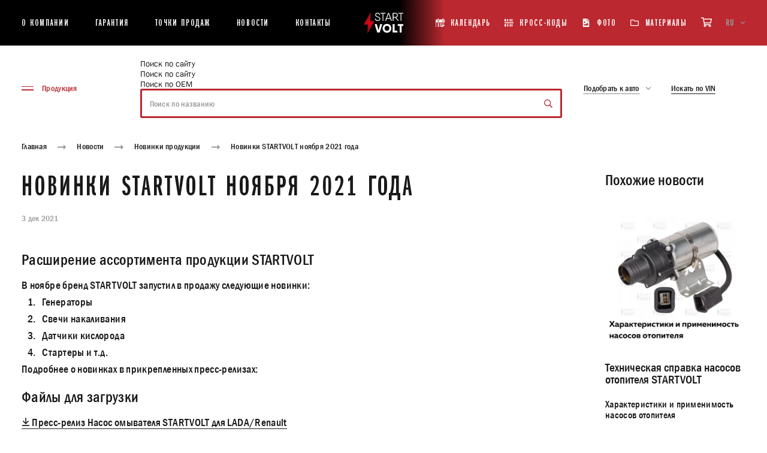

--- FILE ---
content_type: text/html; charset=UTF-8
request_url: https://startvolt.com/news/novinki-startvolt-noyabrya-2021-goda/
body_size: 59531
content:
<!DOCTYPE html>
<html xml:lang="ru" lang="ru" class="no-js scheme_default">
<head>
    <title>Новинки STARTVOLT ноября 2021 года - Startvolt</title>
    <meta name="viewport" content="width=device-width, initial-scale=1, maximum-scale=5, viewport-fit=cover">
    <meta http-equiv="X-UA-Compatible" content="ie=edge"/>
    <meta name="format-detection" content="telephone=no">
    <meta name='yandex-verification' content='7fa8dbc9960841e1' />
    <link rel="shortcut icon" href="/favicon/favicon.ico" type="image/x-icon">
        <meta name="msapplication-TileColor" content="#ffffff">
    <meta name="msapplication-TileImage" content="/favicon/mstile-150x150.png">
    <meta name="theme-color" content="#ffffff">
    <style >
    @font-face {
        font-family: "Franklin";
        src: url("/local/templates/new-startvolt/assets/fonts/FranklinGothicBookXCmpC-Bold.woff2") format("woff2"), url("/local/templates/new-startvolt/assets/fonts/FranklinGothicBookXCmpC-Bold.woff") format("woff");
        font-weight: bold;
        font-style: normal;
        font-display: swap;
    }
    @font-face {
        font-family: "Franklin";
        src: url("/local/templates/new-startvolt/assets/fonts/FranklinGothic-MediumCond.woff2") format("woff2"), url("/local/templates/new-startvolt/assets/fonts/FranklinGothic-MediumCond.woff") format("woff");
        font-weight: 500;
        font-style: normal;
        font-display: swap;
    }
    @font-face {
        font-family: "Franklin";
        src: url("/local/templates/new-startvolt/assets/fonts/FranklinGothic-DemiCond.woff2") format("woff2"), url("/local/templates/new-startvolt/assets/fonts/FranklinGothic-DemiCond.woff") format("woff");
        font-weight: 600;
        font-style: normal;
        font-display: swap;
    }
    @font-face {
        font-family: "FranklinCTT";
        src: url("/local/templates/new-startvolt/assets/fonts/FranklinGothicMediumC.woff2") format("woff2"), url("/local/templates/new-startvolt/assets/fonts/FranklinGothicMediumC.woff") format("woff");
        font-weight: 400;
        font-style: normal;
        font-display: swap;
    }
    @font-face {
        font-family: "Franklin";
        src: url("/local/templates/new-startvolt/assets/fonts/FranklinGothic-Book.woff2") format("woff2"), url("/local/templates/new-startvolt/assets/fonts/FranklinGothic-Book.woff") format("woff");
        font-weight: 400;
        font-style: normal;
        font-display: swap;
    }
</style><meta http-equiv="Content-Type" content="text/html; charset=UTF-8" />
<meta name="description" content="Представляем все новинки&nbsp;STARTVOLT за ноябрь 
2021 года" />
<link href="/bitrix/js/main/core/css/core.min.css?15265614292854" type="text/css" rel="stylesheet" />

<script type="text/javascript" data-skip-moving="true">(function(w, d) {var v = w.frameCacheVars = {'CACHE_MODE':'HTMLCACHE','storageBlocks':[],'dynamicBlocks':{'LkGdQn':'73c4e854bc7b','XEVOpk':'158bfd349b9e','g8taYv':'d853f4bea726','rIpOz9':'c32180ca9ab6','NMQc3w':'a92ddb82dca6','QCJ7Jg':'a3ae55aaf890','6G4w5O':'508a04e62858','4enrz3':'1591ddd3e2fe'},'AUTO_UPDATE':true,'AUTO_UPDATE_TTL':'120'};var inv = false;if (v.AUTO_UPDATE === false){if (v.AUTO_UPDATE_TTL && v.AUTO_UPDATE_TTL > 0){var lm = Date.parse(d.lastModified);if (!isNaN(lm)){var td = new Date().getTime();if ((lm + v.AUTO_UPDATE_TTL * 1000) >= td){w.frameRequestStart = false;w.preventAutoUpdate = true;return;}inv = true;}}else{w.frameRequestStart = false;w.preventAutoUpdate = true;return;}}var r = w.XMLHttpRequest ? new XMLHttpRequest() : (w.ActiveXObject ? new w.ActiveXObject("Microsoft.XMLHTTP") : null);if (!r) { return; }w.frameRequestStart = true;var m = v.CACHE_MODE; var l = w.location; var x = new Date().getTime();var q = "?bxrand=" + x + (l.search.length > 0 ? "&" + l.search.substring(1) : "");var u = l.protocol + "//" + l.host + l.pathname + q;r.open("GET", u, true);r.setRequestHeader("BX-ACTION-TYPE", "get_dynamic");r.setRequestHeader("X-Bitrix-Composite", "get_dynamic");r.setRequestHeader("BX-CACHE-MODE", m);r.setRequestHeader("BX-CACHE-BLOCKS", v.dynamicBlocks ? JSON.stringify(v.dynamicBlocks) : "");if (inv){r.setRequestHeader("BX-INVALIDATE-CACHE", "Y");}try { r.setRequestHeader("BX-REF", d.referrer || "");} catch(e) {}if (m === "APPCACHE"){r.setRequestHeader("BX-APPCACHE-PARAMS", JSON.stringify(v.PARAMS));r.setRequestHeader("BX-APPCACHE-URL", v.PAGE_URL ? v.PAGE_URL : "");}r.onreadystatechange = function() {if (r.readyState != 4) { return; }var a = r.getResponseHeader("BX-RAND");var b = w.BX && w.BX.frameCache ? w.BX.frameCache : false;if (a != x || !((r.status >= 200 && r.status < 300) || r.status === 304 || r.status === 1223 || r.status === 0)){var f = {error:true, reason:a!=x?"bad_rand":"bad_status", url:u, xhr:r, status:r.status};if (w.BX && w.BX.ready){BX.ready(function() {setTimeout(function(){BX.onCustomEvent("onFrameDataRequestFail", [f]);}, 0);});}else{w.frameRequestFail = f;}return;}if (b){b.onFrameDataReceived(r.responseText);if (!w.frameUpdateInvoked){b.update(false);}w.frameUpdateInvoked = true;}else{w.frameDataString = r.responseText;}};r.send();})(window, document);</script>


<link href="/bitrix/cache/css/b3/new-startvolt/page_494568f5a21c6b1e8ed7e1e096cbfc9f/page_494568f5a21c6b1e8ed7e1e096cbfc9f_v1.css?1764511482269" type="text/css"  rel="stylesheet" />
<link href="/bitrix/cache/css/b3/new-startvolt/template_bbf5c274becbc01f79486de9bab008b4/template_bbf5c274becbc01f79486de9bab008b4_v1.css?176451135817281" type="text/css"  data-template-style="true" rel="stylesheet" />
<script type="text/javascript">if(!window.BX)window.BX={};if(!window.BX.message)window.BX.message=function(mess){if(typeof mess==='object'){for(let i in mess) {BX.message[i]=mess[i];} return true;}};</script>
<script type="text/javascript">(window.BX||top.BX).message({'JS_CORE_LOADING':'Загрузка...','JS_CORE_NO_DATA':'- Нет данных -','JS_CORE_WINDOW_CLOSE':'Закрыть','JS_CORE_WINDOW_EXPAND':'Развернуть','JS_CORE_WINDOW_NARROW':'Свернуть в окно','JS_CORE_WINDOW_SAVE':'Сохранить','JS_CORE_WINDOW_CANCEL':'Отменить','JS_CORE_WINDOW_CONTINUE':'Продолжить','JS_CORE_H':'ч','JS_CORE_M':'м','JS_CORE_S':'с','JSADM_AI_HIDE_EXTRA':'Скрыть лишние','JSADM_AI_ALL_NOTIF':'Показать все','JSADM_AUTH_REQ':'Требуется авторизация!','JS_CORE_WINDOW_AUTH':'Войти','JS_CORE_IMAGE_FULL':'Полный размер'});</script>

<script type="text/javascript" src="/bitrix/js/main/core/core.min.js?1602842163252095"></script>

<script>BX.setJSList(['/bitrix/js/main/core/core_ajax.js','/bitrix/js/main/core/core_promise.js','/bitrix/js/main/polyfill/promise/js/promise.js','/bitrix/js/main/loadext/loadext.js','/bitrix/js/main/loadext/extension.js','/bitrix/js/main/polyfill/promise/js/promise.js','/bitrix/js/main/polyfill/find/js/find.js','/bitrix/js/main/polyfill/includes/js/includes.js','/bitrix/js/main/polyfill/matches/js/matches.js','/bitrix/js/ui/polyfill/closest/js/closest.js','/bitrix/js/main/polyfill/fill/main.polyfill.fill.js','/bitrix/js/main/polyfill/find/js/find.js','/bitrix/js/main/polyfill/matches/js/matches.js','/bitrix/js/main/polyfill/core/dist/polyfill.bundle.js','/bitrix/js/main/core/core.js','/bitrix/js/main/polyfill/intersectionobserver/js/intersectionobserver.js','/bitrix/js/main/lazyload/dist/lazyload.bundle.js','/bitrix/js/main/polyfill/core/dist/polyfill.bundle.js','/bitrix/js/main/parambag/dist/parambag.bundle.js']);
BX.setCSSList(['/bitrix/js/main/core/css/core.css','/bitrix/js/main/lazyload/dist/lazyload.bundle.css','/bitrix/js/main/parambag/dist/parambag.bundle.css']);</script>
<script type="text/javascript">(window.BX||top.BX).message({'LANGUAGE_ID':'ru','FORMAT_DATE':'DD.MM.YYYY','FORMAT_DATETIME':'DD.MM.YYYY HH:MI:SS','COOKIE_PREFIX':'BITRIX_SM','SERVER_TZ_OFFSET':'10800','SITE_ID':'b3','SITE_DIR':'/'});</script>


<script type="text/javascript" src="/bitrix/js/main/polyfill/customevent/main.polyfill.customevent.min.js?1594894864556"></script>
<script type="text/javascript" src="/bitrix/js/ui/dexie/dist/dexie.bitrix.bundle.min.js?159489509660291"></script>
<script type="text/javascript" src="/bitrix/js/main/core/core_ls.min.js?15265614297365"></script>
<script type="text/javascript" src="/bitrix/js/main/core/core_fx.min.js?15265614299768"></script>
<script type="text/javascript" src="/bitrix/js/main/core/core_frame_cache.min.js?160284216310532"></script>
<script type="text/javascript">BX.setCSSList(['/local/templates/new-startvolt/components/asd/subscribe.quick.form/news/style.css','/local/lib/fancybox/jquery.fancybox.min.css','/local/templates/new-startvolt/components/bitrix/search.title/main_new/style.css','/local/templates/new-startvolt/components/bitrix/form.result.new/popup_new/style.css']);</script>
<!-- dev2fun module opengraph -->
<meta property="og:title" content="Новинки STARTVOLT ноября 2021 года - Startvolt"/>
<meta property="og:description" content="Представляем все новинки&nbsp;STARTVOLT за ноябрь 
2021 года"/>
<meta property="og:url" content="https://startvolt.com/news/novinki-startvolt-noyabrya-2021-goda/"/>
<meta property="og:type" content="website"/>
<meta property="og:site_name" content="STARTVOLT"/>
<meta property="og:image" content="https://startvolt.com"/>
<!-- /dev2fun module opengraph -->



<script type="text/javascript" src="/local/lib/fancybox/jquery.min.js?162694877389476"></script>
<script type="text/javascript" src="/local/lib/fancybox/jquery.fancybox.min.js?162694878368253"></script>
<script type="text/javascript" src="/local/templates/new-startvolt/js/app.js?1632522502566482"></script>
<script type="text/javascript" src="/local/templates/new-startvolt/js/cart.js?176434175325484"></script>
<script type="text/javascript" src="/local/templates/new-startvolt/assets/js/backend.js?175795029034254"></script>
<script type="text/javascript" src="/local/templates/new-startvolt/components/bitrix/menu/catalog_menu/script.js?1637069739763"></script>
<script type="text/javascript" src="/bitrix/components/bitrix/search.title/script.min.js?15948947786443"></script>
<script type="text/javascript" src="/local/templates/new-startvolt/components/bitrix/search.title/main_new/script.js?1716803705395"></script>
<script type="text/javascript" src="/local/templates/new-startvolt/components/bitrix/form.result.new/popup_new/script.js?1617002172512"></script>
<script type="text/javascript" src="/local/templates/new-startvolt/assets/js/choices.min.js?164821767888560"></script>
<script type="text/javascript" src="/local/templates/new-startvolt/components/asd/subscribe.quick.form/news/script.js?16267955451323"></script>

    <style>
        @-webkit-keyframes swiper-preloader-spin{to{-webkit-transform:rotate(360deg);transform:rotate(360deg)}}@keyframes swiper-preloader-spin{to{-webkit-transform:rotate(360deg);transform:rotate(360deg)}}@-webkit-keyframes fade-in{0%{opacity:0}to{opacity:1}}@keyframes fade-in{0%{opacity:0}to{opacity:1}}@-webkit-keyframes fade-out{0%{opacity:1}to{opacity:0}}@keyframes fade-out{0%{opacity:1}to{opacity:0}}@font-face{font-family:"swiper-icons";src:url("data:application/font-woff;charset=utf-8;base64, [base64]//wADZ2x5ZgAAAywAAADMAAAD2MHtryVoZWFkAAABbAAAADAAAAA2E2+eoWhoZWEAAAGcAAAAHwAAACQC9gDzaG10eAAAAigAAAAZAAAArgJkABFsb2NhAAAC0AAAAFoAAABaFQAUGG1heHAAAAG8AAAAHwAAACAAcABAbmFtZQAAA/gAAAE5AAACXvFdBwlwb3N0AAAFNAAAAGIAAACE5s74hXjaY2BkYGAAYpf5Hu/j+W2+MnAzMYDAzaX6QjD6/4//Bxj5GA8AuRwMYGkAPywL13jaY2BkYGA88P8Agx4j+/8fQDYfA1AEBWgDAIB2BOoAeNpjYGRgYNBh4GdgYgABEMnIABJzYNADCQAACWgAsQB42mNgYfzCOIGBlYGB0YcxjYGBwR1Kf2WQZGhhYGBiYGVmgAFGBiQQkOaawtDAoMBQxXjg/wEGPcYDDA4wNUA2CCgwsAAAO4EL6gAAeNpj2M0gyAACqxgGNWBkZ2D4/wMA+xkDdgAAAHjaY2BgYGaAYBkGRgYQiAHyGMF8FgYHIM3DwMHABGQrMOgyWDLEM1T9/w8UBfEMgLzE////P/5//f/V/xv+r4eaAAeMbAxwIUYmIMHEgKYAYjUcsDAwsLKxc3BycfPw8jEQA/[base64]/uznmfPFBNODM2K7MTQ45YEAZqGP81AmGGcF3iPqOop0r1SPTaTbVkfUe4HXj97wYE+yNwWYxwWu4v1ugWHgo3S1XdZEVqWM7ET0cfnLGxWfkgR42o2PvWrDMBSFj/IHLaF0zKjRgdiVMwScNRAoWUoH78Y2icB/yIY09An6AH2Bdu/UB+yxopYshQiEvnvu0dURgDt8QeC8PDw7Fpji3fEA4z/PEJ6YOB5hKh4dj3EvXhxPqH/SKUY3rJ7srZ4FZnh1PMAtPhwP6fl2PMJMPDgeQ4rY8YT6Gzao0eAEA409DuggmTnFnOcSCiEiLMgxCiTI6Cq5DZUd3Qmp10vO0LaLTd2cjN4fOumlc7lUYbSQcZFkutRG7g6JKZKy0RmdLY680CDnEJ+UMkpFFe1RN7nxdVpXrC4aTtnaurOnYercZg2YVmLN/d/gczfEimrE/fs/bOuq29Zmn8tloORaXgZgGa78yO9/cnXm2BpaGvq25Dv9S4E9+5SIc9PqupJKhYFSSl47+Qcr1mYNAAAAeNptw0cKwkAAAMDZJA8Q7OUJvkLsPfZ6zFVERPy8qHh2YER+3i/BP83vIBLLySsoKimrqKqpa2hp6+jq6RsYGhmbmJqZSy0sraxtbO3sHRydnEMU4uR6yx7JJXveP7WrDycAAAAAAAH//wACeNpjYGRgYOABYhkgZgJCZgZNBkYGLQZtIJsFLMYAAAw3ALgAeNolizEKgDAQBCchRbC2sFER0YD6qVQiBCv/H9ezGI6Z5XBAw8CBK/m5iQQVauVbXLnOrMZv2oLdKFa8Pjuru2hJzGabmOSLzNMzvutpB3N42mNgZGBg4GKQYzBhYMxJLMlj4GBgAYow/P/PAJJhLM6sSoWKfWCAAwDAjgbRAAB42mNgYGBkAIIbCZo5IPrmUn0hGA0AO8EFTQAA") format("woff");font-weight:400;font-style:normal}:root{--swiper-theme-color: #007aff}.swiper-container{margin-left:auto;margin-right:auto;position:relative;overflow:hidden;list-style:none;padding:0;z-index:1}.swiper-container-vertical>.swiper-wrapper{-webkit-box-orient:vertical;-webkit-box-direction:normal;-ms-flex-direction:column;flex-direction:column}.swiper-wrapper{position:relative;width:100%;height:100%;z-index:1;display:-webkit-box;display:-ms-flexbox;display:flex;-webkit-transition-property:-webkit-transform;transition-property:transform;transition-property:transform,-webkit-transform;-webkit-box-sizing:content-box;box-sizing:content-box}.swiper-container-android .swiper-slide,.swiper-wrapper{-webkit-transform:translate3d(0,0,0);transform:translate3d(0,0,0)}.swiper-container-multirow>.swiper-wrapper{-ms-flex-wrap:wrap;flex-wrap:wrap}.swiper-container-multirow-column>.swiper-wrapper{-ms-flex-wrap:wrap;flex-wrap:wrap;-webkit-box-orient:vertical;-webkit-box-direction:normal;-ms-flex-direction:column;flex-direction:column}.swiper-container-free-mode>.swiper-wrapper{-webkit-transition-timing-function:ease-out;transition-timing-function:ease-out;margin:0 auto}.swiper-container-pointer-events{-ms-touch-action:pan-y;touch-action:pan-y}.swiper-container-pointer-events.swiper-container-vertical{-ms-touch-action:pan-x;touch-action:pan-x}.swiper-slide{-ms-flex-negative:0;flex-shrink:0;width:100%;position:relative;-webkit-transition-property:-webkit-transform;transition-property:transform;transition-property:transform,-webkit-transform}.swiper-slide-invisible-blank{visibility:hidden}.swiper-container-autoheight,.swiper-container-autoheight .swiper-slide{height:auto}.swiper-container-autoheight .swiper-wrapper{-webkit-box-align:start;-ms-flex-align:start;align-items:flex-start;-webkit-transition-property:height,-webkit-transform;transition-property:transform,height;transition-property:transform,height,-webkit-transform}.swiper-container-3d{-webkit-perspective:1200px;perspective:1200px}.swiper-container-3d .swiper-cube-shadow,.swiper-container-3d .swiper-slide,.swiper-container-3d .swiper-slide-shadow-bottom,.swiper-container-3d .swiper-slide-shadow-left,.swiper-container-3d .swiper-slide-shadow-right,.swiper-container-3d .swiper-slide-shadow-top,.swiper-container-3d .swiper-wrapper{-webkit-transform-style:preserve-3d;transform-style:preserve-3d}.swiper-container-3d .swiper-slide-shadow-bottom,.swiper-container-3d .swiper-slide-shadow-left,.swiper-container-3d .swiper-slide-shadow-right,.swiper-container-3d .swiper-slide-shadow-top{position:absolute;left:0;top:0;width:100%;height:100%;pointer-events:none;z-index:10}.swiper-container-3d .swiper-slide-shadow-left{background-image:-webkit-gradient(linear,right top,left top,from(rgba(0,0,0,.5)),to(transparent));background-image:linear-gradient(to left,rgba(0,0,0,.5),transparent)}.swiper-container-3d .swiper-slide-shadow-right{background-image:-webkit-gradient(linear,left top,right top,from(rgba(0,0,0,.5)),to(transparent));background-image:linear-gradient(to right,rgba(0,0,0,.5),transparent)}.swiper-container-3d .swiper-slide-shadow-top{background-image:-webkit-gradient(linear,left bottom,left top,from(rgba(0,0,0,.5)),to(transparent));background-image:linear-gradient(to top,rgba(0,0,0,.5),transparent)}.swiper-container-3d .swiper-slide-shadow-bottom{background-image:-webkit-gradient(linear,left top,left bottom,from(rgba(0,0,0,.5)),to(transparent));background-image:linear-gradient(to bottom,rgba(0,0,0,.5),transparent)}.swiper-container-css-mode>.swiper-wrapper{overflow:auto;scrollbar-width:none;-ms-overflow-style:none}.swiper-container-css-mode>.swiper-wrapper::-webkit-scrollbar{display:none}.swiper-container-css-mode>.swiper-wrapper>.swiper-slide{scroll-snap-align:start start}.swiper-container-horizontal.swiper-container-css-mode>.swiper-wrapper{-ms-scroll-snap-type:x mandatory;scroll-snap-type:x mandatory}.swiper-container-vertical.swiper-container-css-mode>.swiper-wrapper{-ms-scroll-snap-type:y mandatory;scroll-snap-type:y mandatory}:root{--swiper-navigation-size: 44px}.swiper-button-next,.swiper-button-prev{position:absolute;top:50%;width:calc(var(--swiper-navigation-size)/44*27);height:var(--swiper-navigation-size);margin-top:calc(0px - (var(--swiper-navigation-size)/2));z-index:10;cursor:pointer;display:-webkit-box;display:-ms-flexbox;display:flex;-webkit-box-align:center;-ms-flex-align:center;align-items:center;-webkit-box-pack:center;-ms-flex-pack:center;justify-content:center;color:var(--swiper-navigation-color, var(--swiper-theme-color))}.swiper-button-next.swiper-button-disabled,.swiper-button-prev.swiper-button-disabled{opacity:.35;cursor:auto;pointer-events:none}.swiper-button-next:after,.swiper-button-prev:after{font-family:swiper-icons;font-size:var(--swiper-navigation-size);text-transform:none!important;letter-spacing:0;font-variant:initial;line-height:1}.swiper-button-prev,.swiper-container-rtl .swiper-button-next{left:10px;right:auto}.swiper-button-prev:after,.swiper-container-rtl .swiper-button-next:after{content:"prev"}.swiper-button-next,.swiper-container-rtl .swiper-button-prev{right:10px;left:auto}.swiper-button-next:after,.swiper-container-rtl .swiper-button-prev:after{content:"next"}.swiper-button-next.swiper-button-white,.swiper-button-prev.swiper-button-white{--swiper-navigation-color: #ffffff}.swiper-button-next.swiper-button-black,.swiper-button-prev.swiper-button-black{--swiper-navigation-color: #000000}.swiper-button-lock{display:none}.swiper-pagination{position:absolute;text-align:center;-webkit-transition:300ms opacity;transition:300ms opacity;-webkit-transform:translate3d(0,0,0);transform:translate3d(0,0,0);z-index:10}.swiper-pagination.swiper-pagination-hidden{opacity:0}.swiper-container-horizontal>.swiper-pagination-bullets,.swiper-pagination-custom,.swiper-pagination-fraction{bottom:10px;left:0;width:100%}.swiper-pagination-bullets-dynamic{overflow:hidden;font-size:0}.swiper-pagination-bullets-dynamic .swiper-pagination-bullet{-webkit-transform:scale(.33);transform:scale(.33);position:relative}.swiper-pagination-bullets-dynamic .swiper-pagination-bullet-active,.swiper-pagination-bullets-dynamic .swiper-pagination-bullet-active-main{-webkit-transform:scale(1);transform:scale(1)}.swiper-pagination-bullets-dynamic .swiper-pagination-bullet-active-prev{-webkit-transform:scale(.66);transform:scale(.66)}.swiper-pagination-bullets-dynamic .swiper-pagination-bullet-active-prev-prev{-webkit-transform:scale(.33);transform:scale(.33)}.swiper-pagination-bullets-dynamic .swiper-pagination-bullet-active-next{-webkit-transform:scale(.66);transform:scale(.66)}.swiper-pagination-bullets-dynamic .swiper-pagination-bullet-active-next-next{-webkit-transform:scale(.33);transform:scale(.33)}.swiper-pagination-bullet{width:8px;height:8px;display:inline-block;border-radius:50%;background:#000;opacity:.2}button.swiper-pagination-bullet{border:0;margin:0;padding:0;-webkit-box-shadow:none;box-shadow:none;-webkit-appearance:none;-moz-appearance:none;appearance:none}.swiper-pagination-clickable .swiper-pagination-bullet{cursor:pointer}.swiper-pagination-bullet-active{opacity:1;background:var(--swiper-pagination-color, var(--swiper-theme-color))}.swiper-container-vertical>.swiper-pagination-bullets{right:10px;top:50%;-webkit-transform:translate3d(0,-50%,0);transform:translate3d(0,-50%,0)}.swiper-container-vertical>.swiper-pagination-bullets .swiper-pagination-bullet{margin:6px 0;display:block}.swiper-container-vertical>.swiper-pagination-bullets.swiper-pagination-bullets-dynamic{top:50%;-webkit-transform:translateY(-50%);transform:translateY(-50%);width:8px}.swiper-container-vertical>.swiper-pagination-bullets.swiper-pagination-bullets-dynamic .swiper-pagination-bullet{display:inline-block;-webkit-transition:200ms top,200ms -webkit-transform;transition:200ms transform,200ms top;transition:200ms transform,200ms top,200ms -webkit-transform}.swiper-container-horizontal>.swiper-pagination-bullets .swiper-pagination-bullet{margin:0 4px}.swiper-container-horizontal>.swiper-pagination-bullets.swiper-pagination-bullets-dynamic{left:50%;-webkit-transform:translateX(-50%);transform:translateX(-50%);white-space:nowrap}.swiper-container-horizontal>.swiper-pagination-bullets.swiper-pagination-bullets-dynamic .swiper-pagination-bullet{-webkit-transition:200ms left,200ms -webkit-transform;transition:200ms transform,200ms left;transition:200ms transform,200ms left,200ms -webkit-transform}.swiper-container-horizontal.swiper-container-rtl>.swiper-pagination-bullets-dynamic .swiper-pagination-bullet{-webkit-transition:200ms right,200ms -webkit-transform;transition:200ms transform,200ms right;transition:200ms transform,200ms right,200ms -webkit-transform}.swiper-pagination-progressbar{background:rgba(0,0,0,.25);position:absolute}.swiper-pagination-progressbar .swiper-pagination-progressbar-fill{background:var(--swiper-pagination-color, var(--swiper-theme-color));position:absolute;left:0;top:0;width:100%;height:100%;-webkit-transform:scale(0);transform:scale(0);-webkit-transform-origin:left top;transform-origin:left top}.swiper-container-rtl .swiper-pagination-progressbar .swiper-pagination-progressbar-fill{-webkit-transform-origin:right top;transform-origin:right top}.swiper-container-horizontal>.swiper-pagination-progressbar,.swiper-container-vertical>.swiper-pagination-progressbar.swiper-pagination-progressbar-opposite{width:100%;height:4px;left:0;top:0}.swiper-container-horizontal>.swiper-pagination-progressbar.swiper-pagination-progressbar-opposite,.swiper-container-vertical>.swiper-pagination-progressbar{width:4px;height:100%;left:0;top:0}.swiper-pagination-white{--swiper-pagination-color: #ffffff}.swiper-pagination-black{--swiper-pagination-color: #000000}.swiper-pagination-lock{display:none}.swiper-scrollbar{border-radius:10px;position:relative;-ms-touch-action:none;background:rgba(0,0,0,.1)}.swiper-container-horizontal>.swiper-scrollbar{position:absolute;left:1%;bottom:3px;z-index:50;height:5px;width:98%}.swiper-container-vertical>.swiper-scrollbar{position:absolute;right:3px;top:1%;z-index:50;width:5px;height:98%}.swiper-scrollbar-drag{height:100%;width:100%;position:relative;background:rgba(0,0,0,.5);border-radius:10px;left:0;top:0}.swiper-scrollbar-cursor-drag{cursor:move}.choices[data-type*=select-one] .choices__item[data-value=""] .choices__button,.swiper-scrollbar-lock{display:none}.swiper-zoom-container{width:100%;height:100%;display:-webkit-box;display:-ms-flexbox;display:flex;-webkit-box-pack:center;-ms-flex-pack:center;justify-content:center;-webkit-box-align:center;-ms-flex-align:center;align-items:center;text-align:center}.swiper-zoom-container>canvas,.swiper-zoom-container>img,.swiper-zoom-container>svg{max-width:100%;max-height:100%;-o-object-fit:contain;object-fit:contain}.swiper-slide-zoomed{cursor:move}.swiper-lazy-preloader{width:42px;height:42px;position:absolute;left:50%;top:50%;margin-left:-21px;margin-top:-21px;z-index:10;-webkit-transform-origin:50%;transform-origin:50%;-webkit-animation:swiper-preloader-spin 1s infinite linear;animation:swiper-preloader-spin 1s infinite linear;-webkit-box-sizing:border-box;box-sizing:border-box;border:4px solid var(--swiper-preloader-color, var(--swiper-theme-color));border-radius:50%;border-top-color:transparent}.swiper-lazy-preloader-white{--swiper-preloader-color: #fff}.swiper-lazy-preloader-black{--swiper-preloader-color: #000}.swiper-container .swiper-notification{position:absolute;left:0;top:0;pointer-events:none;opacity:0;z-index:-1000}.swiper-container-fade.swiper-container-free-mode .swiper-slide{-webkit-transition-timing-function:ease-out;transition-timing-function:ease-out}.swiper-container-fade .swiper-slide{pointer-events:none;-webkit-transition-property:opacity;transition-property:opacity}.swiper-container-fade .swiper-slide .swiper-slide{pointer-events:none}.swiper-container-fade .swiper-slide-active,.swiper-container-fade .swiper-slide-active .swiper-slide-active{pointer-events:auto}.swiper-container-cube,.swiper-container-flip{overflow:visible}.swiper-container-cube .swiper-slide{pointer-events:none;-webkit-backface-visibility:hidden;backface-visibility:hidden;z-index:1;visibility:hidden;-webkit-transform-origin:0 0;transform-origin:0 0;width:100%;height:100%}.swiper-container-cube .swiper-slide .swiper-slide{pointer-events:none}.swiper-container-cube.swiper-container-rtl .swiper-slide{-webkit-transform-origin:100% 0;transform-origin:100% 0}.swiper-container-cube .swiper-slide-active .swiper-slide-active{pointer-events:auto}.swiper-container-cube .swiper-slide-active,.swiper-container-cube .swiper-slide-next,.swiper-container-cube .swiper-slide-next+.swiper-slide,.swiper-container-cube .swiper-slide-prev{pointer-events:auto;visibility:visible}.swiper-container-cube .swiper-slide-shadow-bottom,.swiper-container-cube .swiper-slide-shadow-left,.swiper-container-cube .swiper-slide-shadow-right,.swiper-container-cube .swiper-slide-shadow-top{z-index:0;-webkit-backface-visibility:hidden;backface-visibility:hidden}.swiper-container-cube .swiper-cube-shadow{position:absolute;left:0;bottom:0;width:100%;height:100%;opacity:.6;z-index:0}.swiper-container-cube .swiper-cube-shadow:before{content:"";background:#000;position:absolute;left:0;top:0;bottom:0;right:0;-webkit-filter:blur(50px);filter:blur(50px)}.swiper-container-flip .swiper-slide{pointer-events:none;-webkit-backface-visibility:hidden;backface-visibility:hidden;z-index:1}.swiper-container-flip .swiper-slide .swiper-slide{pointer-events:none}.swiper-container-flip .swiper-slide-active,.swiper-container-flip .swiper-slide-active .swiper-slide-active{pointer-events:auto}.swiper-container-flip .swiper-slide-shadow-bottom,.swiper-container-flip .swiper-slide-shadow-left,.swiper-container-flip .swiper-slide-shadow-right,.swiper-container-flip .swiper-slide-shadow-top{z-index:0;-webkit-backface-visibility:hidden;backface-visibility:hidden}.choices{position:relative;margin-bottom:24px;font-size:16px}.choices:focus{outline:0}.choices:last-child{margin-bottom:0}.choices.is-disabled .choices__inner,.choices.is-disabled .choices__input{background-color:#eaeaea;cursor:not-allowed;-webkit-user-select:none;-ms-user-select:none;-moz-user-select:none;user-select:none}.choices.is-disabled .choices__item{cursor:not-allowed}.choices [hidden]{display:none!important}.choices[data-type*=select-one]{cursor:pointer}.choices[data-type*=select-one] .choices__inner{padding-bottom:7.5px}.choices[data-type*=select-one] .choices__input{display:block;width:100%;padding:10px;border-bottom:1px solid #ddd;background-color:#fff;margin:0}.choices[data-type*=select-one] .choices__button{background-image:url([data-uri]);padding:0;background-size:8px;position:absolute;top:50%;right:0;margin-top:-10px;margin-right:25px;height:20px;width:20px;border-radius:10em;opacity:.5}.choices[data-type*=select-one] .choices__button:focus,.choices[data-type*=select-one] .choices__button:hover{opacity:1}.choices[data-type*=select-one] .choices__button:focus{-webkit-box-shadow:0 0 0 2px #00bcd4;box-shadow:0 0 0 2px #00bcd4}.choices[data-type*=select-one]:after{content:"";height:0;width:0;border-style:solid;border-color:#333 transparent transparent;border-width:5px;position:absolute;right:11.5px;top:50%;margin-top:-2.5px;pointer-events:none}.choices[data-type*=select-one].is-open:after{border-color:transparent transparent #333;margin-top:-7.5px}.choices[data-type*=select-one][dir=rtl]:after{left:11.5px;right:auto}.choices[data-type*=select-one][dir=rtl] .choices__button{right:auto;left:0;margin-left:25px;margin-right:0}.choices[data-type*=select-multiple] .choices__inner,.choices[data-type*=text] .choices__inner{cursor:text}.choices[data-type*=select-multiple] .choices__button,.choices[data-type*=text] .choices__button{position:relative;display:inline-block;margin:0 -4px 0 8px;padding-left:16px;border-left:1px solid #008fa1;background-image:url([data-uri]);background-size:8px;width:8px;line-height:1;opacity:.75;border-radius:0}.choices[data-type*=select-multiple] .choices__button:focus,.choices[data-type*=select-multiple] .choices__button:hover,.choices[data-type*=text] .choices__button:focus,.choices[data-type*=text] .choices__button:hover{opacity:1}.choices__inner{display:inline-block;vertical-align:top;width:100%;background-color:#f9f9f9;padding:7.5px 7.5px 3.75px;border:1px solid #ddd;border-radius:2.5px;font-size:14px;min-height:44px;overflow:hidden}.is-focused .choices__inner,.is-open .choices__inner{border-color:#b7b7b7}.is-open .choices__inner{border-radius:2.5px 2.5px 0 0}.is-flipped.is-open .choices__inner{border-radius:0 0 2.5px 2.5px}.choices__list{margin:0;padding-left:0;list-style:none}.choices__list--single{display:inline-block;padding:4px 16px 4px 4px;width:100%}[dir=rtl] .choices__list--single{padding-right:4px;padding-left:16px}.choices__list--single .choices__item{width:100%}.choices__list--multiple{display:inline}.choices__list--multiple .choices__item{display:inline-block;vertical-align:middle;border-radius:20px;padding:4px 10px;font-size:12px;font-weight:500;margin-right:3.75px;margin-bottom:3.75px;background-color:#00bcd4;border:1px solid #00a5bb;color:#fff;word-break:break-all;-webkit-box-sizing:border-box;box-sizing:border-box}.choices__list--multiple .choices__item[data-deletable]{padding-right:5px}[dir=rtl] .choices__list--multiple .choices__item{margin-right:0;margin-left:3.75px}.choices__list--multiple .choices__item.is-highlighted{background-color:#00a5bb;border:1px solid #008fa1}.is-disabled .choices__list--multiple .choices__item{background-color:#aaa;border:1px solid #919191}.choices__list--dropdown{visibility:hidden;z-index:1;position:absolute;width:100%;background-color:#fff;border:1px solid #ddd;top:100%;margin-top:-1px;border-bottom-left-radius:2.5px;border-bottom-right-radius:2.5px;overflow:hidden;word-break:break-all;will-change:visibility}.choices__list--dropdown.is-active{visibility:visible}.is-open .choices__list--dropdown{border-color:#b7b7b7}.is-flipped .choices__list--dropdown{top:auto;bottom:100%;margin-top:0;margin-bottom:-1px;border-radius:.25rem .25rem 0 0}.choices__list--dropdown .choices__list{position:relative;max-height:300px;overflow:auto;-webkit-overflow-scrolling:touch;will-change:scroll-position}.choices__list--dropdown .choices__item{position:relative;padding:10px;font-size:14px}[dir=rtl] .choices__list--dropdown .choices__item{text-align:right}@media (min-width:640px){.choices__list--dropdown .choices__item--selectable{padding-right:100px}.choices__list--dropdown .choices__item--selectable:after{content:attr(data-select-text);font-size:12px;opacity:0;position:absolute;right:10px;top:50%;-webkit-transform:translateY(-50%);transform:translateY(-50%)}[dir=rtl] .choices__list--dropdown .choices__item--selectable{text-align:right;padding-left:100px;padding-right:10px}[dir=rtl] .choices__list--dropdown .choices__item--selectable:after{right:auto;left:10px}}.choices__list--dropdown .choices__item--selectable.is-highlighted{background-color:#f2f2f2}.choices__list--dropdown .choices__item--selectable.is-highlighted:after{opacity:.5}.choices__item{cursor:default}.choices__item--selectable{cursor:pointer}.choices__item--disabled{cursor:not-allowed;-webkit-user-select:none;-ms-user-select:none;-moz-user-select:none;user-select:none;opacity:.5}.choices__heading{font-weight:600;font-size:12px;padding:10px;border-bottom:1px solid #f7f7f7;color:gray}.choices__button{text-indent:-9999px;-webkit-appearance:none;-moz-appearance:none;appearance:none;border:0;background-color:transparent;background-repeat:no-repeat;background-position:center;cursor:pointer}.choices__button:focus,.choices__input:focus{outline:0}.choices__input{display:inline-block;vertical-align:baseline;background-color:#f9f9f9;font-size:14px;margin-bottom:5px;border:0;border-radius:0;max-width:100%;padding:4px 0 4px 2px}[dir=rtl] .choices__input{padding-right:2px;padding-left:0}.choices__placeholder{opacity:.5}*,::after,::before{-webkit-box-sizing:inherit;box-sizing:inherit;margin:0;padding:0}:root{--max-container-width: 136rem;--content-padding: 4rem;--primary-color: #bb2830;--dark-bg: #1a1919;--text-color: #1A1919;--franklin-c: "FranklinCTT", sans-serif;--franklin: "Franklin", sans-serif}@media only screen and (max-width:640px){:root{--content-padding: 2rem}}html{-webkit-box-sizing:border-box;box-sizing:border-box;font-size:10px;-webkit-text-size-adjust:100%;-webkit-tap-highlight-color:transparent}@media only screen and (max-width:1400px){html{font-size:9px}}@media only screen and (max-width:1200px){html{font-size:8px}}@media only screen and (max-width:1024px){html{font-size:7px}}@media only screen and (max-width:768px){html{font-size:5px}}@media only screen and (max-width:640px){html{font-size:10px}}@media only screen and (max-width:370px){html{font-size:9px}}body{font-size:1.6rem;line-height:1.2;min-height:100vh;display:-webkit-box;display:-ms-flexbox;display:flex;-webkit-box-orient:vertical;-webkit-box-direction:normal;-ms-flex-direction:column;flex-direction:column;font-family:var(--franklin);color:var(--text-color)}input,main{display:block}ol,ul{list-style:none}ol{counter-reset:ordered-list}ol li{counter-increment:ordered-list}ol li::before{content:counter(ordered-list) "."}input{-webkit-box-shadow:none;box-shadow:none;width:100%}input,textarea{border:0;font:inherit;outline:0;border-radius:0;background-color:transparent}input:not([type=checkbox]):not([type=radio]){-moz-appearance:none;appearance:none;-webkit-appearance:none}textarea{resize:none;-webkit-box-shadow:none;box-shadow:none;display:block;width:100%;overflow:auto;height:20rem;-webkit-appearance:none;-moz-appearance:none;appearance:none;scrollbar-width:none}textarea::-webkit-scrollbar{background-color:#fff;width:.6rem}textarea::-webkit-scrollbar-thumb{background-color:var(--primary-color)}textarea::-webkit-scrollbar-button{display:none}textarea::-webkit-scrollbar-track{background-color:#f5f5f5}input::-webkit-inner-spin-button,input::-webkit-outer-spin-button{-webkit-appearance:none;appearance:none;margin:0}input[type=number]{-moz-appearance:textfield}input[type=search]{outline-offset:-2px;-webkit-appearance:textfield}input[type=search]::-webkit-search-decoration{-webkit-appearance:none}input[type=search]::-webkit-search-cancel-button{-webkit-appearance:none;display:none}a,button{background-color:transparent;-webkit-transition:color .2s;transition:color .2s}button{border:0;cursor:pointer;-webkit-user-select:none;-moz-user-select:none;-ms-user-select:none;user-select:none;-webkit-appearance:none;font:inherit;outline:0;display:inline-block;position:relative}a{text-decoration:none}a:link,a:visited,button{color:inherit}svg{-ms-flex-negative:0;flex-shrink:0;fill:currentColor;-webkit-transition:fill .2s;transition:fill .2s}img{border-style:none;max-width:100%;display:block}img[data-sizes=auto]{display:block;width:100%}img.lazyload:not([src]){visibility:hidden}table,td,th{text-align:left}table{width:100%;border-collapse:collapse}th{font-weight:400}td,th{vertical-align:top}.lazyload,.lazyloading{opacity:0}.lazyloaded{opacity:1;-webkit-transition:opacity 300ms;transition:opacity 300ms}.visually-hidden{border:0;clip:rect(0 0 0 0);height:1px;margin:-1px;overflow:hidden;padding:0;position:absolute;width:1px;white-space:nowrap}.swiper-slide{-webkit-box-sizing:border-box;box-sizing:border-box;height:auto;display:-webkit-box;display:-ms-flexbox;display:flex;-webkit-box-orient:vertical;-webkit-box-direction:normal;-ms-flex-direction:column;flex-direction:column}.no-scroll{overflow-y:scroll;position:fixed;width:100%;height:100%;left:0;top:0}.no-scroll body{height:auto;overflow:hidden}::-moz-selection{color:#fff;background-color:var(--primary-color)}::selection{color:#fff;background-color:var(--primary-color)}input:-webkit-autofill,input:-webkit-autofill:focus,input:-webkit-autofill:hover,select:-webkit-autofill,select:-webkit-autofill:focus,select:-webkit-autofill:hover,textarea:-webkit-autofill,textarea:-webkit-autofill:focus,textarea:-webkit-autofill:hover{background-color:transparent}.container{width:100%;max-width:calc(var(--max-container-width) + 2*var(--content-padding));margin:0 auto;padding:0 var(--content-padding)}@supports (width:max(20vw,100px)){.container{padding-left:max(env(safe-area-inset-left,1.4rem),var(--content-padding));padding-right:max(env(safe-area-inset-right,1.4rem),var(--content-padding))}}.page-content{overflow:hidden}.page-content,.page-main{-webkit-box-flex:1;-ms-flex-positive:1;flex-grow:1;display:-webkit-box;display:-ms-flexbox;display:flex;-webkit-box-orient:vertical;-webkit-box-direction:normal;-ms-flex-direction:column;flex-direction:column}.page-header{background-color:var(--dark-bg);color:#fff;z-index:10;position:relative;-webkit-transition:z-index .3s step-end;transition:z-index .3s step-end}.mobile-menu-open .page-header{z-index:700;-webkit-transition:z-index .3s step-start;transition:z-index .3s step-start}.page-header__row{display:grid;min-height:8.4rem;-webkit-box-align:center;-ms-flex-align:center;align-items:center;grid-template-columns:minmax(0,1fr) auto minmax(0,1fr);grid-column-gap:6rem}@media only screen and (max-width:640px){.page-header__row{grid-column-gap:2rem;min-height:7.2rem}}.page-header__links{display:-webkit-box;display:-ms-flexbox;display:flex;-webkit-box-align:center;-ms-flex-align:center;align-items:center;-webkit-box-pack:justify;-ms-flex-pack:justify;justify-content:space-between}@media only screen and (max-width:640px){.page-header__links{display:none}}.page-header__link{display:-webkit-inline-box;display:-ms-inline-flexbox;display:inline-flex;-webkit-box-align:center;-ms-flex-align:center;align-items:center;font-weight:700;font-size:1.8rem;line-height:1.2;letter-spacing:.1em;text-transform:uppercase;margin-right:2.5rem}.page-header__link svg{fill:#FFFFFF;width:1.6rem;height:1.6rem;-ms-flex-negative:0;flex-shrink:0;margin-right:1.2rem;-webkit-transition:fill .2s;transition:fill .2s}.page-header__languages:last-child,.page-header__link:last-child{margin-right:0}.no-touch .page-header__link:hover,.touch .page-header__link:active{color:var(--primary-color)}.no-touch .page-header__link:hover svg,.touch .page-header__link:active svg{fill:var(--primary-color)}.page-header__logo{-ms-flex-negative:0;flex-shrink:0}@media only screen and (max-width:640px){.page-header__logo{grid-column:2/3;z-index:450;position:relative}}.page-header__logo-image{width:7.4rem;height:auto;display:block}.page-header__burger{display:none}@media only screen and (max-width:640px){.page-header__burger{display:-webkit-box;display:-ms-flexbox;display:flex;-webkit-box-orient:vertical;-webkit-box-direction:normal;-ms-flex-direction:column;flex-direction:column;grid-column:3/4;z-index:450;position:relative;justify-self:flex-end}.page-header__burger span{width:100%;height:.3rem;background:#fff;-ms-flex-negative:0;flex-shrink:0;width:2.5rem;margin-bottom:.5rem;border-radius:.1rem;-webkit-transition:opacity .2s,-webkit-transform .2s;transition:transform .2s,opacity .2s;transition:transform .2s,opacity .2s,-webkit-transform .2s}.page-header__burger span:last-child{margin-bottom:0}.mobile-menu-open .page-header__burger span:nth-child(1){-webkit-transform:translateY(.8rem) rotate(45deg);transform:translateY(.8rem) rotate(45deg)}.mobile-menu-open .page-header__burger span:nth-child(2){opacity:0}.mobile-menu-open .page-header__burger span:nth-child(3){-webkit-transform:translateY(-.8rem) rotate(-45deg);transform:translateY(-.8rem) rotate(-45deg)}}.page-header__languages{position:relative;margin-right:2.5rem}.page-header__languages:hover .page-header__languages-current{color:#fff}.card-filters-open .search-panel__choose-auto svg,.page-header__languages:hover .page-header__languages-current svg{-webkit-transform:rotate(180deg);transform:rotate(180deg)}.page-header__languages:hover .page-header__languages-dropdown{opacity:1;visibility:inherit;-webkit-transition:opacity .3s,visibility .3s;transition:opacity .3s,visibility .3s}.page-header__languages-current{display:-webkit-box;display:-ms-flexbox;display:flex;-webkit-box-align:center;-ms-flex-align:center;align-items:center;color:#9a9a9a;font-weight:700;font-size:1.8rem;line-height:1.2;letter-spacing:.1em;text-transform:uppercase;-webkit-transition:color .2s;transition:color .2s}.page-header__languages-current svg{fill:currentColor;-ms-flex-negative:0;flex-shrink:0;width:1rem;height:.5rem;margin-left:1rem;-webkit-transition:-webkit-transform .2s;transition:transform .2s;transition:transform .2s,-webkit-transform .2s}.page-header__languages-dropdown{position:absolute;left:50%;-webkit-transform:translateX(-50%);transform:translateX(-50%);top:100%;padding-top:1rem;width:auto;opacity:0;visibility:hidden;-webkit-transition:opacity .3s,visibility 0s linear .3s;transition:opacity .3s,visibility 0s linear .3s;z-index:50}.page-header__languages-dropdown-inner{background-color:#fff;padding:1rem;color:var(--text-color);font-size:1.6rem;line-height:1.2;display:-webkit-box;display:-ms-flexbox;display:flex;-webkit-box-orient:vertical;-webkit-box-direction:normal;-ms-flex-direction:column;flex-direction:column;-webkit-box-align:start;-ms-flex-align:start;align-items:flex-start;-webkit-box-shadow:0 0 1rem rgba(0,0,0,.1);box-shadow:0 0 1rem rgba(0,0,0,.1)}.page-header__languages-dropdown-link{margin-bottom:1.5rem}.page-header__languages-dropdown-link:last-child{margin-bottom:0}.page-header__languages-dropdown-link:hover{color:var(--primary-color)}.page-header__mobile-links{display:none}@media only screen and (max-width:640px){.page-header__mobile-links{display:-webkit-box;display:-ms-flexbox;display:flex;-webkit-box-align:center;-ms-flex-align:center;align-items:center;-webkit-box-pack:justify;-ms-flex-pack:justify;justify-content:space-between;padding:1.6rem 0}}.page-header__mobile-link{display:-webkit-inline-box;display:-ms-inline-flexbox;display:inline-flex;-webkit-box-align:center;-ms-flex-align:center;align-items:center;font-weight:700;font-size:1.8rem;line-height:1.2;letter-spacing:.1em;text-transform:uppercase;margin-right:1.5rem}.page-header__mobile-link:last-child{margin-right:0}.page-header__mobile-link svg{width:1.6rem;height:1.6rem;-ms-flex-negative:0;flex-shrink:0;margin-right:1rem;fill:#9a9a9a}.page-header__menu{display:none}@media only screen and (max-width:640px){.page-header__menu{display:-webkit-box;display:-ms-flexbox;display:flex;-webkit-box-orient:vertical;-webkit-box-direction:normal;-ms-flex-direction:column;flex-direction:column;position:fixed;left:0;top:0;width:100%;height:100%;overflow-x:hidden;background:var(--dark-bg);color:#fff;z-index:400;padding:0 var(--content-padding);padding-top:10rem;padding-bottom:6rem;-webkit-transition:opacity .3s,visibility 0s linear .3s;transition:opacity .3s,visibility 0s linear .3s;opacity:0;visibility:hidden}.mobile-menu-open .page-header__menu{opacity:1;visibility:inherit;-webkit-transition:opacity .3s,visibility .3s;transition:opacity .3s,visibility .3s}}.page-header__menu-list-item,.page-header__menu-nav{margin-bottom:2.5rem}.page-header__menu-list-item:last-child{margin-bottom:0}.page-header__menu-accordion-btn{display:-webkit-box;display:-ms-flexbox;display:flex;-webkit-box-align:center;-ms-flex-align:center;align-items:center}.page-header__menu-accordion-btn svg{width:1.2rem;height:.6rem;-ms-flex-negative:0;flex-shrink:0;margin-right:1.5rem;-webkit-transition:fill .2s,-webkit-transform .2s;transition:transform .2s,fill .2s;transition:transform .2s,fill .2s,-webkit-transform .2s;fill:#fff}.page-header__menu-accordion.active>.page-header__menu-accordion-btn svg{-webkit-transform:rotate(-90deg);transform:rotate(-90deg);fill:#9a9a9a}.page-header__menu-accordion-btn-text,.page-header__nav-link{font-weight:700;font-size:1.8rem;line-height:1.2;letter-spacing:.1em;text-transform:uppercase}.page-header__nav-link{display:-webkit-box;display:-ms-flexbox;display:flex;-webkit-box-align:center;-ms-flex-align:center;align-items:center}.page-header__nav-link svg{width:1.6rem;height:1.6rem;-ms-flex-negative:0;flex-shrink:0;fill:#9a9a9a;margin-right:1.2rem}.page-header__menu-accordion-content{height:0;overflow:hidden}.page-header__menu-accordion-content-inner{padding-top:3rem;padding-bottom:1rem;padding-left:2.7rem}.page-header__menu-languages{display:-webkit-box;display:-ms-flexbox;display:flex;-webkit-box-align:baseline;-ms-flex-align:baseline;align-items:baseline}.page-header__menu-languages-link{font-weight:700;font-size:1.8rem;line-height:1.2;letter-spacing:.1em;text-transform:uppercase;margin-right:2.4rem;color:rgba(154,154,154,.6);-webkit-transition:color .2s;transition:color .2s}.page-header__menu-languages-link:link,.page-header__menu-languages-link:visited{color:rgba(154,154,154,.6)}.page-header__menu-languages-link.active,.page-header__menu-languages-link.active:link,.page-header__menu-languages-link.active:visited{color:#9a9a9a}.page-footer{background-color:var(--dark-bg);color:#fff;padding:6rem 0}@media only screen and (max-width:640px){.page-footer{padding-top:5rem;padding-bottom:6.5rem}}.page-footer__top-row{display:-webkit-box;display:-ms-flexbox;display:flex;-webkit-box-align:start;-ms-flex-align:start;align-items:flex-start;margin-bottom:3.5rem}@media only screen and (max-width:640px){.page-footer__top-row{-webkit-box-orient:vertical;-webkit-box-direction:normal;-ms-flex-direction:column;flex-direction:column;-webkit-box-align:initial;-ms-flex-align:initial;align-items:initial;display:contents}}.page-footer__logo{-ms-flex-negative:0;flex-shrink:0;margin-right:4rem}@media only screen and (max-width:640px){.page-footer__logo{-ms-flex-negative:1;flex-shrink:1;margin:0;grid-area:logo}}.page-footer__logo-image{width:10rem;height:auto;display:block}.page-footer__tech-alliance{margin-right:6rem}@media only screen and (max-width:640px){.page-footer__tech-alliance{margin:0;grid-area:alliance}}.page-footer__tech-alliance-image{width:100%;display:block;height:auto}@media only screen and (max-width:640px){.page-footer__tech-alliance-image{width:100%}}.page-footer__nav{display:-webkit-box;display:-ms-flexbox;display:flex;margin-left:auto}@media only screen and (max-width:640px){.page-footer__nav{margin:0;display:grid;grid-template-columns:repeat(2,minmax(0,1fr));grid-column-gap:5rem;grid-row-gap:3.5rem;grid-area:footer-nav;margin-bottom:6.5rem}}.page-footer__nav-link{margin-right:4rem;font-weight:700;font-size:1.8rem;line-height:1.2;letter-spacing:.1em;text-transform:uppercase}@media only screen and (max-width:640px){.page-footer__nav-link{margin:0;font-size:1.8rem;line-height:1.2}}.page-footer__nav-link:last-child,.page-footer__social-list-item:last-child{margin-right:0}.no-touch .page-footer__nav-link:hover,.touch .page-footer__nav-link:active{color:var(--primary-color)}.page-footer__bottom-row{display:-webkit-box;display:-ms-flexbox;display:flex;-webkit-box-align:start;-ms-flex-align:start;align-items:flex-start;-webkit-box-pack:justify;-ms-flex-pack:justify;justify-content:space-between}@media only screen and (max-width:640px){.page-footer__bottom-row{-webkit-box-orient:vertical;-webkit-box-direction:normal;-ms-flex-direction:column;flex-direction:column;-webkit-box-pack:initial;-ms-flex-pack:initial;justify-content:initial;display:contents}}.page-footer__copyright{font-weight:500;font-size:1rem;line-height:1.2;letter-spacing:.02em;text-transform:uppercase;color:#9a9a9a;max-width:43rem;margin-right:5rem}@media only screen and (max-width:640px){.page-footer__copyright{font-weight:500;font-size:1rem;line-height:1.8rem;max-width:none;grid-area:copyright;margin-top:4.5rem}}.page-footer__social-list{display:-webkit-box;display:-ms-flexbox;display:flex;-webkit-box-align:center;-ms-flex-align:center;align-items:center}@media only screen and (max-width:640px){.page-footer__social-list{display:grid;grid-template-columns:repeat(4,minmax(0,1fr));grid-gap:4rem;grid-row-gap:3rem;grid-area:social;margin-bottom:6.5rem}}.page-footer__social-list-item{-ms-flex-negative:0;flex-shrink:0;margin-right:1.2rem}@media only screen and (max-width:640px){.page-footer__social-list-item{-ms-flex-negative:1;flex-shrink:1;margin:0}.page-footer__social-list-item--large{grid-column:span 2}}.page-footer__social-link{min-width:3.8rem;height:3.8rem;display:-webkit-inline-box;display:-ms-inline-flexbox;display:inline-flex;-webkit-box-orient:vertical;-webkit-box-direction:normal;-ms-flex-direction:column;flex-direction:column;-webkit-box-align:center;-ms-flex-align:center;align-items:center;-webkit-box-pack:center;-ms-flex-pack:center;justify-content:center;border-radius:4rem;background-color:#fff;-webkit-transition:-webkit-transform .3s;transition:transform .3s;transition:transform .3s,-webkit-transform .3s}.page-footer__social-link svg{width:2.4rem;height:2.4rem;display:block;fill:var(--text-color);-webkit-transition:fill .2s;transition:fill .2s}.page-footer__social-link img{height:1.6rem;width:auto;margin:0 1rem}.no-touch .page-footer__social-link:hover,.touch .page-footer__social-link:active{-webkit-transform:scale(.9);transform:scale(.9)}@media only screen and (max-width:640px){.page-footer__grid{display:grid;/*grid-template-columns:repeat(2,minmax(0,1fr));*/grid-template-areas:"footer-nav footer-nav" "social social" "logo alliance" "copyright copyright"}}.intro-slider{background-color:var(--dark-bg);color:#fff;padding-top:2.4rem;padding-bottom:1.2rem}@media only screen and (max-width:640px){.intro-slider{padding-bottom:0}}.intro-slider__wrapper{position:relative}@media only screen and (max-width:640px){.intro-slider__wrapper{margin:0 calc(-1*var(--content-padding))}}.intro-slider__wrapper .swiper-slide{display:-webkit-box;display:-ms-flexbox;display:flex;-webkit-box-orient:vertical;-webkit-box-direction:normal;-ms-flex-direction:column;flex-direction:column;width:102rem}@media only screen and (max-width:640px){.intro-slider__wrapper .swiper-slide{width:100%}}.intro-slider__wrapper .swiper-container{overflow:visible}.intro-slider__logo{position:absolute;width:13.8rem;height:auto;left:4rem;top:4rem;z-index:70}@media only screen and (max-width:640px){.intro-slider__logo{left:var(--content-padding);top:4rem}}.intro-slider__card{display:-webkit-box;display:-ms-flexbox;display:flex;-webkit-box-orient:vertical;-webkit-box-direction:normal;-ms-flex-direction:column;flex-direction:column;padding:4rem 5.5rem;font-weight:700;min-height:42rem;-webkit-transition:background-color .2s,color .2s;transition:background-color .2s,color .2s;color:rgba(255,255,255,.4);background:#343434;position:relative;z-index:1}.intro-slider__card img{position:absolute;left:0;top:0;width:100%;height:100%;z-index:-1;pointer-events:none}@media only screen and (max-width:640px){.intro-slider__card{min-height:50rem;padding:4.4rem var(--content-padding)}}.swiper-slide-active .intro-slider__card{background:#3e3e3e;color:#fff}.intro-slider__card-text{max-width:50rem;margin-top:auto;margin-left:auto;font-size:5.4rem;line-height:4.4rem;letter-spacing:.08em;text-transform:uppercase}.news{margin-bottom:10rem}.news__heading{font-weight:500;font-size:3.2rem;line-height:3.6rem;margin-bottom:2rem}@media only screen and (max-width:640px){.news__heading{font-weight:500;font-size:3.2rem;line-height:3.6rem;margin-bottom:1.5rem}}.news__slider .swiper-container{overflow:visible}@media only screen and (max-width:640px){.news__slider .swiper-slide{width:26rem}}@media only screen and (min-width:641px){.news__list{display:grid;grid-template-columns:repeat(4,minmax(0,1fr));grid-column-gap:10rem;grid-row-gap:5rem}}.news__list-item{display:-webkit-box;display:-ms-flexbox;display:flex;-webkit-box-orient:vertical;-webkit-box-direction:normal;-ms-flex-direction:column;flex-direction:column}.news__slider-card-image-container{position:relative;margin-bottom:2.5rem;overflow:hidden;-webkit-backface-visibility:hidden;backface-visibility:hidden;-webkit-transform:translateZ(0);transform:translateZ(0)}.news__slider-card-image-container::before{content:"";display:block;padding-bottom:100%}.news__slider-card-image{position:absolute;left:0;top:0;width:100%;height:100%;-o-object-fit:cover;object-fit:cover;-webkit-transition:-webkit-transform .4s;transition:transform .4s;transition:transform .4s,-webkit-transform .4s}.news__slider-card-text,.news__slider-card-title{font-weight:500;font-size:2rem;line-height:2.3rem;margin-bottom:2.5rem}.news__slider-card-text{font-size:1.6rem;line-height:2rem;letter-spacing:.02em}.news__slider-card-date{font-weight:500;font-size:1.4rem;line-height:1.6rem;letter-spacing:.02em;text-transform:uppercase;color:#9a9a9a}.search-panel{margin-top:1.2rem;position:relative;z-index:600;margin-bottom:3rem}@media only screen and (max-width:640px){.search-panel{margin-top:0}}.search-panel__row{position:relative;z-index:1;padding:1.2rem 0;display:grid;grid-template-columns:minmax(0,18rem) minmax(0,1fr) minmax(0,30rem);grid-gap:4rem;-webkit-box-align:center;-ms-flex-align:center;align-items:center}@media only screen and (max-width:640px){.search-panel__row{padding:1.6rem 0;grid-template-columns:repeat(2,minmax(0,1fr));grid-gap:initial;grid-template-areas:"menu vin" "search search" "car car"}}.search-panel__products-menu{-ms-flex-item-align:stretch;align-self:stretch;display:-webkit-box;display:-ms-flexbox;display:flex;-webkit-box-align:center;-ms-flex-align:center;align-items:center}@media only screen and (max-width:640px){.search-panel__products-menu{grid-area:menu;position:relative}}@media only screen and (min-width:641px){.search-panel__products-menu-dropdown{position:absolute;left:0;top:100%;width:100%;opacity:0;visibility:hidden;-webkit-transition:opacity .3s,visibility 0s linear .3s;transition:opacity .3s,visibility 0s linear .3s;margin-top:-1.2rem;padding-top:1.2rem}.search-panel__products-menu.active .search-panel__products-menu-dropdown{opacity:1;visibility:inherit;-webkit-transition:opacity .3s,visibility .3s;transition:opacity .3s,visibility .3s}}@media only screen and (max-width:640px){.search-panel__products-menu-dropdown{margin:0;position:fixed;left:0;top:0;width:100%;height:100%;z-index:600;background:#fff;overflow-x:hidden;-webkit-overflow-scrolling:touch;opacity:0;visibility:hidden;-webkit-transition:opacity .3s,visibility 0s linear .3s;transition:opacity .3s,visibility 0s linear .3s;padding:3rem var(--content-padding);padding-top:0}.products-menu-open .search-panel__products-menu-dropdown{opacity:1;visibility:inherit;-webkit-transition:opacity .3s,visibility .3s;transition:opacity .3s,visibility .3s}}.search-panel__products-menu-dropdown-inner{background:#f9f9f9}@media only screen and (max-width:640px){.search-panel__products-menu-dropdown-inner{background:0 0}}@media only screen and (min-width:641px){.search-panel__products-menu-tabs{display:grid;grid-template-columns:minmax(0,37.5rem) minmax(0,3fr)}}@media only screen and (max-width:640px){.search-panel__products-menu-tab-item-content{height:0;overflow:hidden}.search-panel__products-menu-tab-item-content-inner{padding-top:1rem;padding-bottom:3rem}}@media only screen and (min-width:641px){.search-panel__products-menu-tab-nav{display:-webkit-box;display:-ms-flexbox;display:flex;-webkit-box-orient:vertical;-webkit-box-direction:normal;-ms-flex-direction:column;flex-direction:column;-webkit-box-align:start;-ms-flex-align:start;align-items:flex-start;padding:3.5rem;background:#f5f5f5}}.search-panel__products-menu-controls{display:none}@media only screen and (max-width:640px){.search-panel__products-menu-controls{display:-webkit-box;display:-ms-flexbox;display:flex;-webkit-box-align:center;-ms-flex-align:center;align-items:center;position:relative;z-index:1;min-height:4.6rem;-webkit-box-pack:justify;-ms-flex-pack:justify;justify-content:space-between;background-color:#fff;margin:0 calc(-1*var(--content-padding));padding:0 var(--content-padding)}}.search-panel__products-menu-close{-ms-flex-negative:0;flex-shrink:0;width:2rem;height:2rem;margin-left:auto}.search-panel__products-menu-close svg{display:block;width:100%;height:100%;fill:#1a1919}.search-panel__products-menu-tab-nav-link{font-weight:500;font-size:1.6rem;line-height:2rem;letter-spacing:.02em;margin-bottom:2rem}.search-panel__products-menu-tab-nav-link svg{display:none}.search-panel__products-menu-tab-nav-link:last-child{margin-bottom:0}.no-touch .search-panel__products-menu-tab-nav-link:hover,.touch .search-panel__products-menu-tab-nav-link:active{color:var(--primary-color)}@media only screen and (max-width:640px){.search-panel__products-menu-tab-nav-link{background:#f5f5f5;margin:0 calc(-1*var(--content-padding));padding:1.5rem var(--content-padding);display:-webkit-box;display:-ms-flexbox;display:flex;-webkit-box-align:center;-ms-flex-align:center;align-items:center;font-size:1.6rem;line-height:1.2;-webkit-box-pack:justify;-ms-flex-pack:justify;justify-content:space-between}.search-panel__products-menu-tab-item.active .search-panel__products-menu-tab-nav-link{color:var(--primary-color)}.search-panel__products-menu-tab-nav-link svg{width:1.2rem;height:1.2rem;-ms-flex-negative:0;flex-shrink:0;margin-left:3rem;fill:var(--text-color);display:block;-webkit-transition:-webkit-transform .2s;transition:transform .2s;transition:transform .2s,-webkit-transform .2s}.search-panel__products-menu-tab-item.active .search-panel__products-menu-tab-nav-link svg{-webkit-transform:rotate(180deg);transform:rotate(180deg)}}.search-panel__products-menu-tab-items{position:relative}@media only screen and (min-width:641px){.search-panel__products-menu-tab-item{position:absolute;z-index:5;left:0;top:0;width:100%;height:auto;opacity:0;visibility:hidden;-webkit-transition:opacity .3s,visibility 0s linear .3s;transition:opacity .3s,visibility 0s linear .3s}.search-panel__products-menu-tab-item.active{z-index:10;opacity:1;visibility:inherit;-webkit-transition:opacity .3s,visibility .3s;transition:opacity .3s,visibility .3s;position:relative}}@media only screen and (max-width:640px){.search-panel__products-menu-tab-item{margin-bottom:0}.search-panel__products-menu-tab-item:last-child{margin-bottom:0}}.search-panel__products-menu-results{display:grid;grid-template-columns:repeat(3,minmax(0,1fr));grid-column-gap:8rem;padding:3.5rem;grid-row-gap:2rem}@media only screen and (max-width:640px){.search-panel__products-menu-results{grid-template-columns:repeat(1,minmax(0,1fr));grid-gap:1.5rem;padding:0}}.search-panel__products-menu-btn,.search-panel__products-menu-link{font-weight:500;font-size:1.6rem;line-height:2rem;letter-spacing:.02em}.no-touch .search-panel__products-menu-link:hover,.search-panel__products-menu-btn:link,.search-panel__products-menu-btn:visited,.touch .search-panel__products-menu-link:active{color:var(--primary-color)}.search-panel__products-menu-btn{display:-webkit-box;display:-ms-flexbox;display:flex;-webkit-box-align:center;-ms-flex-align:center;align-items:center;color:var(--primary-color)}.search-panel__products-menu-btn-burger{width:2.2rem;-ms-flex-negative:0;flex-shrink:0;margin-right:1.6rem}.search-panel__products-menu-btn-burger::after,.search-panel__products-menu-btn-burger::before{content:"";display:block;width:100%;height:.2rem;background-color:var(--primary-color);-webkit-transition:-webkit-transform .3s;transition:transform .3s;transition:transform .3s,-webkit-transform .3s}.search-panel__products-menu-btn-burger::before{margin-bottom:.4rem}.search-panel__search{position:relative}@media only screen and (max-width:640px){.search-panel__search{grid-area:search;}}.search-panel__search-form{display:-webkit-box;display:-ms-flexbox;display:flex;-webkit-box-align:center;-ms-flex-align:center;align-items:center;padding:1.4rem;background:#f9f9f9}@media only screen and (max-width:640px){.search-panel__search-form{}}.search-panel__search-input{width:40%;-webkit-box-flex:1;-ms-flex-positive:1;flex-grow:1;font-weight:500;font-size:1.6rem;line-height:2rem;letter-spacing:.02em;color:var(--text-color)}.search-panel__search-input::-webkit-input-placeholder{color:#9a9a9a}.search-panel__search-input:-moz-placeholder,.search-panel__search-input::-moz-placeholder{color:#9a9a9a}.search-panel__search-input:-ms-input-placeholder{color:#9a9a9a}@media only screen and (max-width:640px){.search-panel__search-input{font-weight:500;font-size:1.6rem;line-height:2rem}}.search-panel__search-submit{width:1.6rem;height:1.6rem;-ms-flex-negative:0;flex-shrink:0;margin-left:1.2rem}.search-panel__search-submit svg{display:block;width:100%;height:100%;fill:var(--primary-color);-webkit-transition:fill .2s;transition:fill .2s}.no-touch .search-panel__search-submit:hover svg,.page-title__search-form-submit:hover svg,.touch .search-panel__search-submit:active svg{fill:var(--text-color)}.search-panel__search-dropdown{position:absolute;top:100%;padding-top:.5rem;left:0;width:100%;opacity:0;visibility:hidden;-webkit-transition:opacity .3s,visibility 0s linear .3s;transition:opacity .3s,visibility 0s linear .3s;z-index:30}.search-panel__search-input:not(:-moz-placeholder-shown)~.search-panel__search-dropdown{opacity:1;visibility:inherit;-moz-transition:opacity .3s,visibility .3s;transition:opacity .3s,visibility .3s}.search-panel__search-input:not(:-ms-input-placeholder)~.search-panel__search-dropdown{opacity:1;visibility:inherit;-ms-transition:opacity .3s,visibility .3s;transition:opacity .3s,visibility .3s}.search-panel__search-input:not(:placeholder-shown)~.search-panel__search-dropdown{opacity:1;visibility:inherit;-webkit-transition:opacity .3s,visibility .3s;transition:opacity .3s,visibility .3s}.search-panel__search-dropdown-inner{background:#f9f9f9;border:1px solid #f5f5f5;-webkit-box-shadow:0 .6rem 2rem rgba(0,0,0,.05);box-shadow:0 .6rem 2rem rgba(0,0,0,.05);padding:1.2rem 1.6rem 2.4rem}.search-panel__search-dropdown-results{margin-bottom:2rem}.search-panel__search-dropdown-results-item{margin-bottom:.8rem}.search-panel__search-dropdown-results-item:last-child{margin-bottom:0}.search-panel__search-dropdown-results-show-all{font-weight:600;font-size:1.6rem;line-height:2rem;letter-spacing:.02em}.no-touch .search-panel__choose-auto:hover,.no-touch .search-panel__search-dropdown-results-link:hover,.no-touch .search-panel__search-dropdown-results-show-all:hover,.no-touch .search-panel__vin:hover,.touch .search-panel__choose-auto:active,.touch .search-panel__search-dropdown-results-link:active,.touch .search-panel__search-dropdown-results-show-all:active,.touch .search-panel__vin:active{color:var(--primary-color)}.search-panel__search-dropdown-results-link{display:-webkit-box;display:-ms-flexbox;display:flex;-webkit-box-align:center;-ms-flex-align:center;align-items:center;font-size:1.6rem;line-height:2rem;letter-spacing:.02em}.search-panel__search-dropdown-results-link b{font-weight:600}.search-panel__search-dropdown-results-image-container{position:relative;width:4.4rem;height:4.4rem;background:#c4c4c4;-ms-flex-negative:0;flex-shrink:0;margin-right:2.4rem}.search-panel__btns{display:-webkit-box;display:-ms-flexbox;display:flex;-webkit-box-align:center;-ms-flex-align:center;align-items:center}@media only screen and (max-width:640px){.search-panel__btns{display:contents}}.search-panel__vin{font-weight:500;font-size:1.6rem;line-height:2rem;letter-spacing:.02em;border-bottom:1px solid currentColor;-webkit-transition:color .2s,border-color .2s;transition:color .2s,border-color .2s;-ms-flex-negative:0;flex-shrink:0}@media only screen and (max-width:640px){.search-panel__vin{grid-area:vin;justify-self:flex-end}}.search-panel__choose-auto{-ms-flex-negative:0;flex-shrink:0;font-weight:500;font-size:1.6rem;line-height:2rem;letter-spacing:.02em;margin-right:3.5rem;display:-webkit-inline-box;display:-ms-inline-flexbox;display:inline-flex;-webkit-box-align:center;-ms-flex-align:center;align-items:center}@media only screen and (max-width:640px){.search-panel__choose-auto{grid-area:car;justify-self:center;margin:0;margin-top:1.6rem}.search-panel__choose-auto::after{content:"";width:.6rem;height:.6rem;border-radius:50%;background-color:var(--primary-color);margin-left:.4rem;-ms-flex-item-align:start;align-self:flex-start}}.search-panel__choose-auto svg{width:1.4rem;height:.6rem;-ms-flex-negative:0;flex-shrink:0;fill:#9a9a9a;margin-left:1rem;-webkit-transition:-webkit-transform .2s;transition:transform .2s;transition:transform .2s,-webkit-transform .2s}@media only screen and (max-width:640px){.search-panel__choose-auto svg{display:none}}.search-panel__choose-auto-text{border-bottom:1px dotted currentColor}.advantages{margin-bottom:5rem}@media only screen and (max-width:640px){.advantages{margin-bottom:4rem;padding-top:3rem;border-top:1px solid #f5f5f5;margin-top:1rem}}.advantages__list{display:grid;grid-template-columns:repeat(3,minmax(0,1fr));grid-row-gap:3rem}@media only screen and (max-width:640px){.advantages__list{grid-template-columns:repeat(1,minmax(0,1fr));grid-gap:2.5rem}}@media only screen and (min-width:641px){.advantages__list-item{border-right:1px solid #f5f5f5;display:-webkit-box;display:-ms-flexbox;display:flex;-webkit-box-orient:vertical;-webkit-box-direction:normal;-ms-flex-direction:column;flex-direction:column}.advantages__list-item:nth-child(4n){border:0}}.advantages__card{display:-webkit-box;display:-ms-flexbox;display:flex;-webkit-box-align:center;-ms-flex-align:center;align-items:center;-webkit-box-flex:1;-ms-flex-positive:1;flex-grow:1;padding:1rem 2.7rem;color:#343434}@media only screen and (max-width:640px){.advantages__card{padding:0}}.advantages__card-icon{width:6.2rem;height:6.2rem;-ms-flex-negative:0;flex-shrink:0;margin-right:2.5rem;-o-object-fit:contain;object-fit:contain}@media only screen and (max-width:640px){.advantages__card-icon{width:4rem;height:4rem;margin-right:2rem}}.advantages__card-icon--special{width:9.4rem;height:6.8rem}@media only screen and (max-width:640px){.advantages__card-icon--special{width:5.8rem;height:4.2rem}}.advantages__card-content{width:40%;-webkit-box-flex:1;-ms-flex-positive:1;flex-grow:1}.advantages__card-content--special{margin-left:-4rem;-ms-flex-item-align:end;align-self:flex-end}@media only screen and (max-width:640px){.advantages__card-content--special{margin-left:-2rem}.advantages__card-content--special br{display:none}}.advantages__card-amount{font-weight:500;font-size:3.2rem;line-height:3.6rem;margin-bottom:.8rem}@media only screen and (max-width:640px){.advantages__card-amount{font-size:2.8rem;line-height:3.6rem;text-transform:uppercase;margin:0}}.advantages__card-text{font-weight:500;font-size:1.8rem;line-height:1.2;letter-spacing:.02em;text-transform:uppercase}@media only screen and (max-width:640px){.advantages__card-text{font-weight:500;font-size:1.4rem;line-height:1.8rem}}.categories{margin-bottom:8.5rem}@media only screen and (max-width:640px){.categories{margin-bottom:6rem}}.categories .container{display:-webkit-box;display:-ms-flexbox;display:flex;-webkit-box-orient:vertical;-webkit-box-direction:normal;-ms-flex-direction:column;flex-direction:column}.categories__heading{font-weight:500;font-size:3.2rem;line-height:3.6rem;margin-bottom:1.8rem}@media only screen and (max-width:640px){.categories__heading{font-weight:500;font-size:3.2rem;line-height:3.6rem}}.categories__list{display:grid;grid-template-columns:repeat(4,minmax(0,1fr));grid-gap:.8rem}@media only screen and (max-width:640px){.categories__list{grid-template-columns:repeat(1,minmax(0,1fr))}}.categories__list-item{display:-webkit-box;display:-ms-flexbox;display:flex;-webkit-box-orient:vertical;-webkit-box-direction:normal;-ms-flex-direction:column;flex-direction:column}@media only screen and (min-width:641px){.categories__list-item--large{grid-column:span 2}}.categories__card{display:block;position:relative;z-index:1;background-color:var(--text-color);color:#fff;overflow:hidden;-webkit-backface-visibility:hidden;backface-visibility:hidden;-webkit-transform:translateZ(0);transform:translateZ(0)}.categories__card:link,.categories__card:visited,.categories__new-card:link,.categories__new-card:visited,.categories__show-all:link,.categories__show-all:visited{color:#fff}.categories__card::before,.categories__new-card::before{content:"";display:block;padding-bottom:100%}@media only screen and (min-width:641px){.categories__list-item--large .categories__card::before{padding-bottom:calc(50% - .4rem)}}.no-touch .categories__card:hover .categories__card-image,.touch .categories__card:active .categories__card-image{-webkit-transform:scale(1.05);transform:scale(1.05);-webkit-transition:-webkit-transform .5s;transition:transform .5s;transition:transform .5s,-webkit-transform .5s}.categories__card-image{position:absolute;left:0;top:0;z-index:-1;-o-object-fit:cover;object-fit:cover;width:100%;height:100%;-webkit-transition:-webkit-transform .4s;transition:transform .4s;transition:transform .4s,-webkit-transform .4s}.categories__card-arrow,.categories__card-title{display:-webkit-box;display:-ms-flexbox;display:flex;-webkit-box-align:center;-ms-flex-align:center;align-items:center}.categories__card-title{position:absolute;top:1.2rem;left:1.2rem;right:1.2rem;font-weight:500;font-size:2rem;line-height:2.3rem}.categories__card-arrow{width:2rem;height:2rem;border-radius:50%;background-color:#fff;-webkit-box-orient:vertical;-webkit-box-direction:normal;-ms-flex-direction:column;flex-direction:column;-webkit-box-pack:center;-ms-flex-pack:center;justify-content:center;margin-left:1.5rem;margin-top:.25rem}.categories__card-arrow svg{width:1.2rem;height:1.2rem;fill:var(--text-color)}.categories__new-card{position:relative;z-index:1;background-color:var(--primary-color);background-image:url(/local/templates/new-startvolt/img/new-label.svg),url(/local/templates/new-startvolt/img/news-arrow-right.svg);background-repeat:no-repeat,no-repeat;background-position:left top,center;background-size:16.7rem auto,5.4rem auto;color:#fff}.categories__new-card svg{position:absolute;left:50%;top:50%;-webkit-transform:translate(-50%,-50%);transform:translate(-50%,-50%);width:5.2rem;height:3.2rem;fill:#fff}@media only screen and (max-width:640px){.categories__new-card svg{background-size:16.7rem auto,5.4rem auto}}.categories__new-card-content{display:-webkit-box;display:-ms-flexbox;display:flex;-webkit-box-orient:vertical;-webkit-box-direction:normal;-ms-flex-direction:column;flex-direction:column;position:absolute;left:1.2rem;top:1.2rem;right:1.2rem;bottom:1.2rem;text-align:center;-webkit-box-pack:end;-ms-flex-pack:end;justify-content:flex-end;font-weight:500;font-size:2.8rem;line-height:1.2}.categories__new-card-label{position:absolute}.categories__show-all{display:-webkit-inline-box;display:-ms-inline-flexbox;display:inline-flex;-webkit-box-align:center;-ms-flex-align:center;align-items:center;text-align:center;padding:1.4rem 2.4rem;font-weight:500;font-size:1.4rem;line-height:1.6rem;letter-spacing:.02em;text-transform:uppercase;background-color:var(--primary-color);color:#fff;border-radius:.3rem;font-family:"FranklinCTT",sans-serif;-ms-flex-item-align:center;align-self:center;margin-top:3.5rem}@media only screen and (max-width:640px){.categories__show-all{font-weight:500;font-size:1.4rem;line-height:1.6rem;letter-spacing:.02em;margin-top:4rem;padding:1.4rem 2.4rem}}.presentation{margin-bottom:6rem;background-color:var(--primary-color);color:#fff}@media only screen and (max-width:640px){.presentation{margin-bottom:6rem}}.presentation__row{display:-webkit-box;display:-ms-flexbox;display:flex}@media only screen and (max-width:640px){.presentation__row{-webkit-box-orient:vertical;-webkit-box-direction:normal;-ms-flex-direction:column;flex-direction:column}}.presentation__left-col{padding-top:6rem;padding-bottom:7.6rem;width:52rem;-ms-flex-negative:0;flex-shrink:0;padding-right:6rem}@media only screen and (max-width:640px){.presentation__left-col{-webkit-box-orient:vertical;-webkit-box-direction:normal;-ms-flex-direction:column;flex-direction:column;padding:0;width:100%;-ms-flex-negative:1;flex-shrink:1;padding-top:6rem;padding-bottom:5rem}}.presentation__right-col{width:30%;-webkit-box-flex:1;-ms-flex-positive:1;flex-grow:1;position:relative}@media only screen and (max-width:640px){.presentation__right-col{width:100%;-webkit-box-flex:0;-ms-flex-positive:0;flex-grow:0}}.presentation__video-wrapper{position:absolute;left:0;right:calc((100vw - 100% - 52rem - var(--sb-width, 0))/2*-1);top:0;bottom:0;background:#1e1f21;color:#fff;z-index:1}.presentation__video-wrapper img{position:absolute;left:0;top:0;width:100%;height:100%;-o-object-fit:cover;object-fit:cover}@media only screen and (max-width:640px){.presentation__video-wrapper{position:relative;right:auto;left:auto;top:auto;bottom:auto;margin:0 calc(-1*var(--content-padding));display:block;width:auto}.presentation__video-wrapper::before{content:"";display:block;padding-bottom:65%}}.presentation__video-wrapper svg{position:absolute;left:50%;top:50%;-webkit-transform:translate(-50%,-50%);transform:translate(-50%,-50%);width:6.2rem;height:6.2rem;fill:#fff;z-index:5}@media only screen and (max-width:640px){.presentation__video-wrapper svg{width:3.2rem;height:3.2rem}}.presentation__heading{font-weight:700;font-size:4rem;line-height:4.4rem;line-height:1.2;letter-spacing:.08em;text-transform:uppercase;margin-bottom:5.5rem}@media only screen and (max-width:640px){.presentation__heading{margin-bottom:2.8rem}}.presentation__heading strong{font-size:5.4rem;line-height:4.4rem}.presentation__companies-list{display:grid;grid-template-columns:repeat(3,minmax(0,1fr));grid-gap:4rem;grid-row-gap:3.5rem;-webkit-box-align:center;-ms-flex-align:center;align-items:center;margin-bottom:10rem;-webkit-box-pack:center;-ms-flex-pack:center;justify-content:center}@media only screen and (max-width:640px){.presentation__companies-list{margin-bottom:5rem;grid-column-gap:3.2rem;grid-row-gap:2.5rem}}.presentation__companies-link{display:-webkit-box;display:-ms-flexbox;display:flex;-webkit-box-align:center;-ms-flex-align:center;align-items:center;-webkit-box-pack:center;-ms-flex-pack:center;justify-content:center}.presentation__companies-link-icon{display:block;height:4.8rem;-o-object-position:left center;object-position:left center;width:auto;max-width:100%}@media only screen and (max-width:640px){.presentation__companies-link-icon{height:3.4rem}}.presentation__buttons{display:-webkit-box;display:-ms-flexbox;display:flex;-webkit-box-align:center;-ms-flex-align:center;align-items:center}@media only screen and (max-width:640px){.presentation__buttons{-webkit-box-orient:vertical;-webkit-box-direction:normal;-ms-flex-direction:column;flex-direction:column;-webkit-box-align:center;-ms-flex-align:center;align-items:center}}.presentation__watch-btn{display:-webkit-inline-box;display:-ms-inline-flexbox;display:inline-flex;-webkit-box-align:center;-ms-flex-align:center;align-items:center;-webkit-box-pack:center;-ms-flex-pack:center;justify-content:center;text-align:center;padding:1.4rem 2.4rem;background:#fff;border-radius:.3rem;color:var(--primary-color);margin-right:3rem;font-family:var(--franklin-c);text-transform:uppercase;font-size:1.4rem;line-height:1.6rem}@media only screen and (max-width:640px){.presentation__watch-btn{margin:0}}.presentation__watch-btn:last-child{margin-right:0}.presentation__watch-btn:link,.presentation__watch-btn:visited{color:var(--primary-color)}.presentation__download-btn{display:-webkit-inline-box;display:-ms-inline-flexbox;display:inline-flex;-webkit-box-align:center;-ms-flex-align:center;align-items:center;font-weight:500;font-size:1.4rem;line-height:1.6rem;letter-spacing:.02em;font-family:var(--franklin-c);text-transform:uppercase}@media only screen and (max-width:640px){.presentation__download-btn{display:none}}.presentation__download-btn svg{width:1.8rem;height:1.8rem;-ms-flex-negative:0;flex-shrink:0;fill:#fff;margin-right:1rem}.custom-select{text-align:left}.custom-select .parsley-errors-list.filled{color:var(--error-color);font-size:1.2rem;margin-top:.6rem}.custom-select .choices{font-weight:500;font-size:1.6rem;line-height:2rem;margin-bottom:0;position:relative;border-radius:0;background:#fff}.custom-select .choices.is-open{border-bottom-left-radius:0!important;border-bottom-right-radius:0!important;z-index:30}.custom-select .choices[data-type*=select-one].is-open::after,.news-catalog__mobile-filter .choices[data-type*=select-one].is-open::after,.page-title__filter .choices[data-type*=select-one].is-open::after{-webkit-transform:translateY(-50%) rotate(180deg);transform:translateY(-50%) rotate(180deg)}.custom-select .choices[data-type*=select-one] .choices__inner{padding-bottom:0}.custom-select .choices__inner{background:#fff;font-size:1.6rem;line-height:2rem;padding:0 1.6rem;border:1px solid #e9e9e9;min-height:4.4rem;display:-webkit-box;display:-ms-flexbox;display:flex;-webkit-box-align:center;-ms-flex-align:center;align-items:center;background:0 0;border-radius:0!important;-webkit-transition:border-color .2s;transition:border-color .2s}.custom-select.parsley-error .choices__inner{border-color:var(--error-color)!important}.custom-select .choices__list--single{padding:0;padding-right:3rem}.custom-select .choices[data-type*=select-one]:after{border:0;margin:0;right:1.6rem;top:50%;-webkit-transform:translateY(-50%);transform:translateY(-50%);background-image:url("data:image/svg+xml,%0A%3Csvg data-name='Layer 1' xmlns='http://www.w3.org/2000/svg' viewBox='0 0 12.1 6.93'%3E%3Cpath d='M12 .65L11.48.1a.33.33 0 00-.48 0l-4.95 5-4.96-5a.33.33 0 00-.47 0L.1.65a.32.32 0 000 .46l5.72 5.72a.3.3 0 00.46 0L12 1.11a.32.32 0 000-.46z' fill='%23343434'/%3E%3C/svg%3E");width:1.4rem;height:.7rem;background-size:contain;background-position:center;background-repeat:no-repeat;-webkit-transition:-webkit-transform .3s;transition:transform .3s;transition:transform .3s,-webkit-transform .3s}.custom-select .choices__placeholder{opacity:1;color:#686666;}.custom-select .choices__list--dropdown{word-break:initial;background:#fff;border:1px solid #e9e9e9;border-radius:0!important;-webkit-box-shadow:none;box-shadow:none;-webkit-transition:opacity .3s,visibility 0s linear .3s;transition:opacity .3s,visibility 0s linear .3s;display:block!important;opacity:0;visibility:hidden;padding:0}.custom-select .choices__list--dropdown.is-active{opacity:1;visibility:visible;-webkit-transition:opacity .3s,visibility .3s;transition:opacity .3s,visibility .3s}.custom-select .choices__list--dropdown .choices__item{font-size:1.6rem;line-height:2rem;-webkit-transition:background-color .2s,color .2s;transition:background-color .2s,color .2s;padding:1.1rem 1.6rem;display:-webkit-box;display:-ms-flexbox;display:flex;-webkit-box-align:center;-ms-flex-align:center;align-items:center;border-top:1px solid #e9e9e9}.custom-select .choices__list--dropdown .choices__item:first-child{border:0}.custom-select .choices__list--dropdown .choices__item--selectable.is-highlighted{background:#e9e9e9}.custom-select .choices__list--dropdown .choices__list{max-height:30rem;-webkit-overflow-scrolling:touch}.custom-select .choices__list--dropdown .choices__list::-webkit-scrollbar{background-color:#fff;width:.6rem}.custom-select .choices__list--dropdown .choices__list::-webkit-scrollbar-thumb{background-color:var(--primary-color);border-radius:.3rem}.custom-select .choices__list--dropdown .choices__list::-webkit-scrollbar-button{display:none}.custom-select .choices__list--dropdown .choices__list::-webkit-scrollbar-track{background-color:transparent}@media only screen and (max-width:640px){.custom-select .choices__list--dropdown .choices__list{max-height:22rem}}@media only screen and (min-width:641px){.home-filters{display:none}.card-filters-open .home-filters{display:block;-webkit-animation-name:fade-in;animation-name:fade-in;-webkit-animation-duration:.5s;animation-duration:.5s;-webkit-animation-fill-mode:forwards;animation-fill-mode:forwards}}@media only screen and (max-width:640px){.home-filters{position:fixed;left:0;top:0;width:100%;height:100%;overflow-x:hidden;-webkit-overflow-scrolling:touch;z-index:300;display:-webkit-box;display:-ms-flexbox;display:flex;-webkit-box-orient:vertical;-webkit-box-direction:normal;-ms-flex-direction:column;flex-direction:column;padding:0 var(--content-padding);padding-bottom:3rem;opacity:0;visibility:hidden;-webkit-transition:opacity .3s,visibility 0s linear .3s;transition:opacity .3s,visibility 0s linear .3s;background:#f5f5f5}.card-filters-open .home-filters{opacity:1;visibility:inherit;-webkit-transition:opacity .3s,visibility .3s;transition:opacity .3s,visibility .3s}}.home-filters__controls{display:none}@media only screen and (max-width:640px){.home-filters__controls{display:-webkit-box;display:-ms-flexbox;display:flex;-webkit-box-align:center;-ms-flex-align:center;align-items:center;position:relative;z-index:1;min-height:4.6rem;-webkit-box-pack:justify;-ms-flex-pack:justify;justify-content:space-between;background-color:#fff;margin:0 calc(-1*var(--content-padding));padding:0 var(--content-padding);margin-bottom:3rem}}.home-filters__controls-title{display:-webkit-inline-box;display:-ms-inline-flexbox;display:inline-flex;-webkit-box-align:center;-ms-flex-align:center;align-items:center;font-weight:500;font-size:1.6rem;line-height:2rem;letter-spacing:.02em;color:var(--primary-color)}.home-filters__controls-title svg{width:1.8rem;height:1.8rem;-ms-flex-negative:0;flex-shrink:0;fill:#1a1919;margin-right:1.6rem}.home-filters__controls-close{-ms-flex-negative:0;flex-shrink:0;width:2rem;height:2rem;margin-left:4rem}.home-filters__controls-close svg{display:block;width:100%;height:100%;fill:#1a1919}.home-filters__row{display:-webkit-box;display:-ms-flexbox;display:flex;-webkit-box-align:center;-ms-flex-align:center;align-items:center;background:#f5f5f5;border-radius:.4rem;padding:1.2rem 2rem}@media only screen and (max-width:640px){.home-filters__row{-webkit-box-orient:vertical;-webkit-box-direction:normal;-ms-flex-direction:column;flex-direction:column;-webkit-box-align:initial;-ms-flex-align:initial;align-items:initial;padding:0;display:grid;grid-template-columns:repeat(1,minmax(0,1fr));grid-gap:1.2rem}}.home-filters__select-wrapper{margin-right:.5rem;width:16rem;-webkit-box-flex:1;-ms-flex-positive:1;flex-grow:1}@media only screen and (max-width:640px){.home-filters__select-wrapper{width:100%;-webkit-box-flex:0;-ms-flex-positive:0;flex-grow:0;margin:0}}.home-filters__select-wrapper:last-child{margin-right:0}.home-filters__submit{-ms-flex-negative:0;flex-shrink:0;padding:1.2rem 2.4rem;border:1px solid var(--primary-color);font-weight:500;font-size:1.4rem;line-height:1.6rem;border-radius:.3rem;text-align:center;display:-webkit-inline-box;display:-ms-inline-flexbox;display:inline-flex;-webkit-box-align:center;-ms-flex-align:center;align-items:center;-webkit-box-pack:center;-ms-flex-pack:center;justify-content:center;letter-spacing:.02em;text-transform:uppercase;margin-left:2.5rem;color:var(--primary-color);-webkit-transition:background-color .2s,color .2s;transition:background-color .2s,color .2s;font-family:var(--franklin-c)}@media only screen and (max-width:640px){.home-filters__submit{margin:0}}.no-touch .home-filters__submit:hover,.touch .home-filters__submit:active{background-color:var(--primary-color);color:#fff}.breadcrumbs{display:-webkit-box;display:-ms-flexbox;display:flex;-webkit-box-align:center;-ms-flex-align:center;align-items:center;-ms-flex-wrap:wrap;flex-wrap:wrap;margin-bottom:3.2rem}.breadcrumbs:last-child{margin-bottom:0}@media only screen and (max-width:640px){.breadcrumbs{margin-bottom:3.4rem;display:block;white-space:nowrap;overflow:hidden;text-overflow:ellipsis}}.breadcrumbs svg{width:1.6rem;height:1.6rem;fill:#9a9a9a;margin:0 2rem;-ms-flex-negative:0;flex-shrink:0;margin-top:.3rem}@media only screen and (max-width:640px){.breadcrumbs svg{display:inline-block;vertical-align:bottom;margin:0 1.5rem;margin-top:0;margin-bottom:.1rem}}.breadcrumbs__link{font-weight:500;font-size:1.6rem;line-height:2rem;letter-spacing:.02em}.breadcrumbs__link.active{pointer-events:none}.breadcrumbs__link:not(.active):hover{color:var(--primary-color)}.page-title{margin-bottom:3.5rem}@media only screen and (max-width:640px){.page-title{margin-bottom:2rem}}.page-title__row{display:-webkit-box;display:-ms-flexbox;display:flex;-webkit-box-align:center;-ms-flex-align:center;align-items:center}@media only screen and (max-width:640px){.page-title__row{-webkit-box-orient:vertical;-webkit-box-direction:normal;-ms-flex-direction:column;flex-direction:column;-webkit-box-align:initial;-ms-flex-align:initial;align-items:initial}}.page-title__heading{font-weight:700;font-size:5.4rem;line-height:1;letter-spacing:.08em;text-transform:uppercase;color:#1a1919;max-width:84rem}.page-title__heading--fullwidth{max-width:none}@media only screen and (max-width:640px){.page-title__heading{font-size:3.6rem;line-height:1;margin-bottom:1.5rem}.page-title__heading:last-child{margin-bottom:0}}.page-title__links{display:-webkit-box;display:-ms-flexbox;display:flex;-webkit-box-align:center;-ms-flex-align:center;align-items:center;margin-left:auto}@media only screen and (max-width:640px){.page-title__links{margin:0;-webkit-box-pack:justify;-ms-flex-pack:justify;justify-content:space-between}}.page-title__link{display:-webkit-inline-box;display:-ms-inline-flexbox;display:inline-flex;-webkit-box-align:center;-ms-flex-align:center;align-items:center;font-weight:500;font-size:1.6rem;line-height:2rem;letter-spacing:.02em;color:var(--text-color);margin-right:5rem}@media only screen and (max-width:640px){.page-title__link{margin-right:2rem}}.page-title__link:last-child{margin-right:0}.page-title__link:link,.page-title__link:visited{color:var(--text-color)}.no-touch .page-title__link:hover,.touch .page-title__link:active{color:var(--primary-color)}.page-title__link svg{width:1.6rem;height:1.6rem;-ms-flex-negative:0;flex-shrink:0;margin-right:1.2rem;fill:currentColor}.page-title__search-form{margin-left:auto;display:-webkit-box;display:-ms-flexbox;display:flex;-webkit-box-align:center;-ms-flex-align:center;align-items:center;width:34rem;padding:1.2rem 1.6rem;background:#fff;border:1px solid #e9e9e9}@media only screen and (max-width:640px){.page-title__search-form{width:100%;margin-top:1.5rem}}.page-title__search-form-input{font-weight:500;font-size:1.6rem;line-height:2rem;letter-spacing:.02em;color:var(--text-color);width:50%;-webkit-box-flex:1;-ms-flex-positive:1;flex-grow:1}.page-title__search-form-input::-webkit-input-placeholder{color:#9a9a9a}.page-title__search-form-input:-moz-placeholder,.page-title__search-form-input::-moz-placeholder{color:#9a9a9a}.page-title__search-form-input:-ms-input-placeholder{color:#9a9a9a}.page-title__search-form-submit{-ms-flex-negative:0;flex-shrink:0;margin-left:2rem;width:1.6rem;height:1.6rem}.page-title__search-form-submit svg{display:block;width:100%;height:100%;fill:#9a9a9a;-webkit-transition:fill .2s;transition:fill .2s}.page-title__filter{-ms-flex-negative:0;flex-shrink:0;margin-left:auto}@media only screen and (max-width:640px){.page-title__filter{-ms-flex-negative:1;flex-shrink:1;margin:0 calc(-1*var(--content-padding));background:#f5f5f5;padding:0 var(--content-padding);margin-top:1rem;display:none}}.page-title__filter .choices{font-weight:500;font-size:1.6rem;line-height:2rem;margin-bottom:0;position:relative;border-radius:0}.page-title__filter .choices.is-open{border-bottom-left-radius:0!important;border-bottom-right-radius:0!important;z-index:30}.page-title__filter .choices[data-type*=select-one] .choices__inner{padding-bottom:0}.page-title__filter .choices__inner{background:#fff;font-size:1.6rem;line-height:2rem;padding:0;border:0;min-height:4.4rem;display:-webkit-box;display:-ms-flexbox;display:flex;-webkit-box-align:center;-ms-flex-align:center;align-items:center;background:0 0;border-radius:0!important;-webkit-transition:border-color .2s;transition:border-color .2s}@media only screen and (max-width:640px){.page-title__filter .choices__inner{padding:0 1.6rem}}.page-title__filter.parsley-error .choices__inner{border-color:var(--error-color)!important}.page-title__filter .choices__list--single{padding:0;padding-right:3rem}.page-title__filter .choices[data-type*=select-one]:after{border:0;margin:0;right:0;top:50%;-webkit-transform:translateY(-50%);transform:translateY(-50%);width:1.4rem;height:.7rem;background-size:contain;background-position:center;background-repeat:no-repeat;-webkit-transition:-webkit-transform .3s;transition:transform .3s;transition:transform .3s,-webkit-transform .3s;background-image:url("data:image/svg+xml,%3Csvg xmlns='http://www.w3.org/2000/svg' viewBox='0 0 7.51 4.46'%3E%3Cpath fill='%239A9A9A' d='M3.56,4.38a.28.28,0,0,0,.4,0L7.42.93a.27.27,0,0,0,0-.4L7,.09a.27.27,0,0,0-.4,0L3.77,2.85,1,.09a.27.27,0,0,0-.4,0L.09.53a.27.27,0,0,0,0,.4Z' /%3E%3C/svg%3E")}@media only screen and (max-width:640px){.page-title__filter .choices[data-type*=select-one]:after{background-image:url("data:image/svg+xml,%0A%3Csvg data-name='Layer 1' xmlns='http://www.w3.org/2000/svg' viewBox='0 0 12.1 6.93'%3E%3Cpath d='M12 .65L11.48.1a.33.33 0 00-.48 0l-4.95 5-4.96-5a.33.33 0 00-.47 0L.1.65a.32.32 0 000 .46l5.72 5.72a.3.3 0 00.46 0L12 1.11a.32.32 0 000-.46z' fill='%23343434'/%3E%3C/svg%3E")}}.page-title__filter .choices__placeholder{opacity:1;color:#9a9a9a}.page-title__filter .choices__list--dropdown{word-break:initial;background:#fff;border:1px solid #e9e9e9;border-radius:0!important;left:auto;max-width:none;width:auto;right:0;-webkit-box-shadow:none;box-shadow:none;-webkit-transition:opacity .3s,visibility 0s linear .3s;transition:opacity .3s,visibility 0s linear .3s;display:block!important;opacity:0;visibility:hidden;padding:0;white-space:nowrap}@media only screen and (max-width:640px){.page-title__filter .choices__list--dropdown{background:#f9f9f9;-webkit-box-shadow:0 .6rem 2rem rgba(0,0,0,.15);box-shadow:0 .6rem 2rem rgba(0,0,0,.15);border-radius:.4rem!important;margin-top:.4rem;border:0;width:100%}}.page-title__filter .choices__list--dropdown.is-active{opacity:1;visibility:visible;-webkit-transition:opacity .3s,visibility .3s;transition:opacity .3s,visibility .3s}.page-title__filter .choices__list--dropdown .choices__item{font-size:1.6rem;line-height:2rem;-webkit-transition:background-color .2s,color .2s;transition:background-color .2s,color .2s;padding:1.1rem 1.6rem;display:-webkit-box;display:-ms-flexbox;display:flex;-webkit-box-align:center;-ms-flex-align:center;align-items:center;border-top:1px solid #e9e9e9}.page-title__filter .choices__list--dropdown .choices__item:first-child{border:0}.page-title__filter .choices__list--dropdown .choices__item--selectable.is-highlighted{background:#e9e9e9}@media only screen and (max-width:640px){.page-title__filter .choices__list--dropdown .choices__item--selectable.is-highlighted{background:0 0;color:var(--primary-color)}}.page-title__filter .choices__list--dropdown .choices__list{max-height:30rem;-webkit-overflow-scrolling:touch}.page-title__filter .choices__list--dropdown .choices__list::-webkit-scrollbar{background-color:#fff;width:.6rem}.page-title__filter .choices__list--dropdown .choices__list::-webkit-scrollbar-thumb{background-color:var(--primary-color);border-radius:.3rem}.page-title__filter .choices__list--dropdown .choices__list::-webkit-scrollbar-button{display:none}.page-title__filter .choices__list--dropdown .choices__list::-webkit-scrollbar-track{background-color:transparent}@media only screen and (max-width:640px){.page-title__filter .choices__list--dropdown .choices__list{max-height:22rem}}.page-title__register-office{margin-left:auto;display:-webkit-box;display:-ms-flexbox;display:flex;-webkit-box-align:start;-ms-flex-align:start;align-items:flex-start;width:34rem}@media only screen and (max-width:640px){.page-title__register-office{width:100%;margin:0;margin-top:2rem}}.page-title__register-office svg{width:2.4rem;height:2.4rem;-ms-flex-negative:0;flex-shrink:0;margin-right:2.5rem;fill:#000}.page-title__register-office-content{width:40%;-webkit-box-flex:1;-ms-flex-positive:1;flex-grow:1}.page-title__register-office-text{font-weight:500;font-size:1.6rem;line-height:2rem;letter-spacing:.02em;margin-bottom:2rem}.page-title__register-office-link{color:var(--primary-color);font-weight:500;font-size:1.4rem;line-height:1.6rem;letter-spacing:.02em;text-transform:uppercase;font-family:var(--franklin-c)}.page-title__register-office-link:link,.page-title__register-office-link:visited{color:var(--primary-color)}.no-touch .page-title__register-office-link:hover,.no-touch .product__price-collaborate-text a:hover,.touch .page-title__register-office-link:active,.touch .product__price-collaborate-text a:active{text-decoration:underline}.catalog-filters{margin-bottom:3.2rem}.catalog-filters__form{display:-webkit-box;display:-ms-flexbox;display:flex;-webkit-box-align:center;-ms-flex-align:center;align-items:center;padding:1.2rem 2rem;background:#f5f5f5;border-radius:.4rem}@media only screen and (max-width:640px){.catalog-filters__form{border-radius:0;margin:0 calc(-1*var(--content-padding));padding:2rem var(--content-padding);-webkit-box-orient:vertical;-webkit-box-direction:normal;-ms-flex-direction:column;flex-direction:column;-webkit-box-align:initial;-ms-flex-align:initial;align-items:initial}}.catalog-filters__oem{font-weight:500;font-size:1.4rem;line-height:1.6rem;letter-spacing:.02em;text-transform:uppercase;color:#fff;background-color:var(--primary-color);border-radius:.3rem;-ms-flex-negative:0;flex-shrink:0;min-width:42rem;margin-right:2rem;display:block;padding:1.3rem 2.4rem;font-family:var(--franklin-c);text-align:center;-webkit-box-align:center;-ms-flex-align:center;align-items:center;-webkit-box-pack:center;-ms-flex-pack:center;justify-content:center}.catalog-filters__oem:link,.catalog-filters__oem:visited{color:#fff}.catalog-filters__oem:last-child{margin-right:0}@media only screen and (max-width:640px){.catalog-filters__oem{margin:0;margin-bottom:2.2rem;min-width:auto}.catalog-filters__oem:last-child{margin-bottom:0}}.catalog-filters__select-wrapper{width:15rem;-webkit-box-flex:1;-ms-flex-positive:1;flex-grow:1;margin-right:2rem}@media only screen and (max-width:640px){.catalog-filters__select-wrapper{margin:0;width:100%;-webkit-box-flex:0;-ms-flex-positive:0;flex-grow:0;margin-bottom:2.2rem}.catalog-filters__select-wrapper:last-child{margin-bottom:0}}.catalog-filters__select-wrapper:last-child{margin-right:0}.catalog-filters__submit{-ms-flex-negative:0;flex-shrink:0;white-space:nowrap;font-weight:500;font-size:1.4rem;line-height:1.6rem;letter-spacing:.02em;text-transform:uppercase;padding:1.1rem 2.4rem;border-radius:.3rem;border:1px solid var(--primary-color);-webkit-transition:color .2s,background-color .2s;transition:color .2s,background-color .2s;min-width:18rem;font-family:var(--franklin-c);-webkit-box-align:center;-ms-flex-align:center;align-items:center;-webkit-box-pack:center;-ms-flex-pack:center;justify-content:center;display:-webkit-inline-box;display:-ms-inline-flexbox;display:inline-flex}@media only screen and (max-width:640px){.catalog-filters__submit{width:100%;display:-webkit-box;display:-ms-flexbox;display:flex;min-width:auto;padding:1.3rem 2.4rem}}.catalog-filters__submit,.catalog-filters__submit:link,.catalog-filters__submit:visited{color:var(--primary-color)}.no-touch .catalog-filters__submit:hover,.touch .catalog-filters__submit:active{background-color:var(--primary-color);color:#fff}.catalog{margin-bottom:10rem}.catalog__top-row{display:grid;grid-template-columns:minmax(0,32rem) minmax(0,1fr);grid-gap:2.5rem;-webkit-box-align:center;-ms-flex-align:center;align-items:center;margin-bottom:3rem}@media only screen and (max-width:640px){.catalog__top-row{grid-gap:initial;margin-bottom:3rem;display:-webkit-box;display:-ms-flexbox;display:flex;-webkit-box-align:center;-ms-flex-align:center;align-items:center;-ms-flex-wrap:wrap;flex-wrap:wrap}.catalog__top-left-col{display:contents}}.catalog__top-right-col{display:-webkit-box;display:-ms-flexbox;display:flex;-webkit-box-align:center;-ms-flex-align:center;align-items:center}@media only screen and (max-width:640px){.catalog__top-right-col{display:contents}}.catalog__total{font-weight:500;font-size:1.6rem;line-height:2rem;letter-spacing:.02em;color:#747474}@media only screen and (max-width:640px){.catalog__total{margin-right:2rem}}.catalog__show-by{display:-webkit-box;display:-ms-flexbox;display:flex;-webkit-box-align:center;-ms-flex-align:center;align-items:center;margin-right:4rem}@media only screen and (max-width:640px){.catalog__show-by{margin-right:0;margin-left:auto}}.catalog__show-by-title{font-weight:500;font-size:1.6rem;line-height:2rem;letter-spacing:.02em;margin-right:1rem;color:#747474}.catalog__show-by-links{display:-webkit-box;display:-ms-flexbox;display:flex;-webkit-box-align:center;-ms-flex-align:center;align-items:center}.catalog__show-by-link{-ms-flex-negative:0;flex-shrink:0;font-weight:500;font-size:1.6rem;line-height:2rem;letter-spacing:.02em;margin-right:1.3rem}.catalog__show-by-link:last-child{margin-right:0}.catalog__show-by-link.active,.no-touch .catalog__main-products-card-code:hover strong,.no-touch .catalog__show-by-link:hover,.touch .catalog__main-products-card-code:active strong,.touch .catalog__show-by-link:active{color:var(--primary-color)}.catalog__modes{display:-webkit-box;display:-ms-flexbox;display:flex;-webkit-box-align:center;-ms-flex-align:center;align-items:center;margin-left:auto}@media only screen and (max-width:640px){.catalog__modes{margin:0;display:none}}.catalog__modes-link{-ms-flex-negative:0;flex-shrink:0;margin-right:3.2rem}.catalog__modes-link:last-child{margin-right:0}.catalog__modes-link svg{width:1.6rem;height:1.6rem;-webkit-transition:fill .2s;transition:fill .2s;fill:#9a9a9a}.catalog__modes-link.active svg,.no-touch .catalog__modes-link:hover svg,.touch .catalog__modes-link:active svg{fill:var(--primary-color)}.catalog__main-row{display:grid;grid-template-columns:minmax(0,32rem) minmax(0,1fr);grid-gap:2.5rem;-webkit-box-align:start;-ms-flex-align:start;align-items:flex-start}@media only screen and (max-width:640px){.catalog__main-row{display:block;grid-gap:initial}}.catalog__filters-open-btn{display:none}@media only screen and (max-width:640px){.catalog__filters-open-btn{padding:1.3rem 2.4rem;font-weight:500;font-size:1.4rem;line-height:1.6rem;letter-spacing:.02em;text-transform:uppercase;display:-webkit-box;display:-ms-flexbox;display:flex;-webkit-box-align:center;-ms-flex-align:center;align-items:center;-webkit-box-pack:center;-ms-flex-pack:center;justify-content:center;border:1px solid var(--primary-color);text-align:center;-webkit-transition:background-color .2s,color .2s;transition:background-color .2s,color .2s;width:100%;font-family:var(--franklin-c);color:var(--primary-color);margin-top:3.4rem;border-radius:.3rem}.catalog__filters-open-btn::after{content:"";width:.6rem;height:.6rem;border-radius:50%;background-color:var(--primary-color);-ms-flex-item-align:start;align-self:flex-start;margin-left:.5rem}.catalog__filters-open-btn:link,.catalog__filters-open-btn:visited{color:var(--primary-color)}.no-touch .catalog__filters-open-btn:hover,.touch .catalog__filters-open-btn:active{background-color:var(--primary-color);color:#fff}}.catalog__main-left-col{display:contents}.catalog__filters{background:#f5f5f5;padding:2rem}@media only screen and (max-width:640px){.catalog__filters{position:fixed;left:0;top:0;width:100%;height:100%;overflow-x:hidden;-webkit-overflow-scrolling:touch;z-index:300;display:-webkit-box;display:-ms-flexbox;display:flex;-webkit-box-orient:vertical;-webkit-box-direction:normal;-ms-flex-direction:column;flex-direction:column;padding:0 var(--content-padding);padding-bottom:3rem;opacity:0;visibility:hidden;-webkit-transition:opacity .3s,visibility 0s linear .3s;transition:opacity .3s,visibility 0s linear .3s}.catalog-filters-open .catalog__filters{opacity:1;visibility:inherit;-webkit-transition:opacity .3s,visibility .3s;transition:opacity .3s,visibility .3s}}.catalog__filters-group{margin-bottom:2.4rem}.catalog__filters-group:last-child{margin-bottom:0}.catalog__filters-group-title{font-weight:500;font-size:1.6rem;line-height:2rem;letter-spacing:.02em;color:#282828;margin-bottom:1.2rem}.catalog__filters-checkbox{cursor:pointer;-webkit-user-select:none;-moz-user-select:none;-ms-user-select:none;user-select:none;display:-webkit-box;display:-ms-flexbox;display:flex;-webkit-box-align:start;-ms-flex-align:start;align-items:flex-start;margin-bottom:1.2rem}.catalog__filters-checkbox-input{display:none}.catalog__filters-checkbox-mark{-ms-flex-negative:0;display:-webkit-inline-box;display:-ms-inline-flexbox;display:inline-flex;-webkit-box-orient:vertical;-webkit-box-direction:normal;-ms-flex-direction:column;flex-direction:column;-webkit-box-align:center;-ms-flex-align:center;align-items:center;-webkit-box-pack:center;-ms-flex-pack:center;justify-content:center;background-color:#fff;width:2rem;height:2rem;flex-shrink:0;margin-right:1rem}.catalog__filters-checkbox-mark svg{width:1.4rem;height:1.4rem;fill:var(--primary-color);-webkit-transition:opacity .2s;transition:opacity .2s;opacity:0}.catalog__filters-checkbox-input:checked~.catalog__filters-checkbox-mark svg{opacity:1}.catalog__filters-checkbox-text,.catalog__filters-range-input,.product__specs-table table td,.product__specs-table table th{font-weight:500;font-size:1.6rem;line-height:2rem;letter-spacing:.02em}.catalog__filters-range-input{height:4.4rem;background-color:#fff;padding:0 1.6rem;color:var(--text-color);display:block;border:1px solid #e9e9e9}.catalog__filters-range-input::-webkit-input-placeholder{color:#9a9a9a}.catalog__filters-range-input:-moz-placeholder,.catalog__filters-range-input::-moz-placeholder{color:#9a9a9a}.catalog__filters-range-input:-ms-input-placeholder{color:#9a9a9a}.catalog__filters-reset,.catalog__filters-submit{cursor: pointer;display:block;width:100%;padding:1.3rem 2.4rem;font-weight:500;font-size:1.4rem;line-height:1.6rem;text-align:center;-webkit-box-align:center;-ms-flex-align:center;align-items:center;-webkit-box-pack:center;-ms-flex-pack:center;justify-content:center;border-radius:.3rem;font-family:var(--franklin-c)}.catalog__filters-submit{background-color:var(--primary-color);text-transform:uppercase;margin-bottom:1rem;color:#fff}.catalog__filters-reset{color:#9a9a9a;-webkit-transition:color .2s;transition:color .2s}.catalog__filters-reset:hover{color:var(--text-color)}.catalog__filters-controls{margin-bottom:1.6rem}.catalog__main-products-list{display:grid;grid-template-columns:repeat(3,minmax(0,1fr));grid-column-gap:3.5rem;grid-row-gap:2.4rem;margin-bottom:4.4rem}@media only screen and (max-width:640px){.catalog__main-products-list{grid-gap:4.5rem;grid-template-columns:minmax(0,1fr);margin-bottom:7rem}}.catalog__main-products-card,.catalog__main-products-list-item{display:-webkit-box;display:-ms-flexbox;display:flex;-webkit-box-orient:vertical;-webkit-box-direction:normal;-ms-flex-direction:column;flex-direction:column}.catalog__main-products-card{-webkit-box-flex:1;-ms-flex-positive:1;flex-grow:1;border:1px solid #f9f9f9}.catalog__main-products-card-image-container{position:relative}.catalog__main-products-card-image-container::before{content:"";display:block;padding-bottom:100%}.catalog__main-products-card-image{position:absolute;left:0;top:0;width:100%;height:100%;-o-object-fit:cover;object-fit:cover}.catalog__main-products-card-info{padding:2rem 2.4rem;background:#f9f9f9;color:var(--text-color)}.catalog__main-products-card-title{font-weight:500;font-size:2rem;line-height:2.3rem;margin-bottom:1.2rem;color:#1a1919}.catalog__main-products-card-title a,.offices__results-table table,.product__specs-table table,.product__specs-table table tbody,.product__specs-table table thead,.product__vin-table table{display:block}.catalog__main-products-card-code{display:block;font-weight:500;font-size:1.6rem;line-height:2rem;letter-spacing:.02em;color:#9a9a9a;margin-bottom:1.4rem;display:-webkit-box;display:-ms-flexbox;display:flex;-webkit-box-align:center;-ms-flex-align:center;align-items:center}.catalog__main-products-card-code:link,.catalog__main-products-card-code:visited{color:#9a9a9a}.catalog__main-products-card-code strong,.product__main-code strong{font-weight:500;color:#1a1919;-webkit-transition:color .2s;transition:color .2s}.catalog__main-products-card-code svg{width:1.6rem;height:1.6rem;fill:#1a1919;-ms-flex-negative:0;flex-shrink:0;margin-left:1rem;-webkit-transition:fill .2s;transition:fill .2s}.no-touch .catalog__main-products-card-code:hover svg,.no-touch .product__main-code:hover svg,.touch .catalog__main-products-card-code:active svg,.touch .product__main-code:active svg{fill:var(--primary-color)}.catalog__main-products-card-serials{font-weight:500;font-size:1rem;line-height:1.8rem;letter-spacing:.02em;text-transform:uppercase;color:#9a9a9a;margin-bottom:2.5rem;display:block}.catalog__main-products-card-brand{margin-bottom:2.4rem;display:block}.catalog__main-products-card-brand-name{font-weight:500;font-size:1.4rem;line-height:1.6rem;letter-spacing:.02em;text-transform:uppercase;margin-bottom:1.2rem;color:#1a1919}.catalog__main-products-card-brand-models{display:-webkit-box;display:-ms-flexbox;display:flex;-ms-flex-wrap:wrap;flex-wrap:wrap}.catalog__main-products-card-brand-model{display:-webkit-inline-box;display:-ms-inline-flexbox;display:inline-flex;-webkit-box-align:center;-ms-flex-align:center;align-items:center;-webkit-box-pack:center;-ms-flex-pack:center;justify-content:center;padding:.4rem;background-color:#fff;margin-right:.4rem;margin-bottom:.4rem;color:var(--primary-color);font-weight:500;font-size:1.6rem;line-height:2rem;letter-spacing:.02em}.catalog__main-products-card-brand-model:last-child{margin-right:0}.catalog__main-products-card-price{margin-bottom:2rem;text-align:center;display:block}.catalog__main-products-card-recommended{font-weight:500;font-size:1rem;line-height:1.8rem;letter-spacing:.02em;text-transform:uppercase;color:#9a9a9a;margin-bottom:.2rem;font-family:var(--franklin-c)}.catalog__main-products-card-price-amount{font-weight:500;font-size:2.8rem;line-height:1.2;color:#1a1919}.catalog__main-products-card-download-materials{display:block;text-align:center;font-weight:500;font-size:1.4rem;line-height:1.6rem;letter-spacing:.02em;text-transform:uppercase;border:1px solid var(--primary-color);color:var(--primary-color);padding:1.3rem 2.4rem;border-radius:.3rem;-webkit-transition:background-color .2s,color .2s;transition:background-color .2s,color .2s;font-family:var(--franklin-c)}.catalog__main-products-card-download-materials:link,.catalog__main-products-card-download-materials:visited,.product__price-collaborate-text a,.product__price-collaborate-text a:link,.product__price-collaborate-text a:visited{color:var(--primary-color)}.no-touch .catalog__main-products-card-download-materials:hover,.no-touch .product__price-download:hover,.touch .catalog__main-products-card-download-materials:active,.touch .product__price-download:active{background-color:var(--primary-color);color:#fff}.catalog__main-products-info-block{margin-bottom:4rem;color:#000}.catalog__main-products-info-block:last-child,.product__specs-table table tr:last-child{margin-bottom:0}.catalog__main-products-info-block-heading{font-size:1.6rem;line-height:2rem;margin-bottom:1.3rem;font-weight:500;letter-spacing:.02em}@media only screen and (max-width:640px){.catalog__main-products-info-block-heading{font-size:1.4rem;letter-spacing:.04rem}}.catalog__main-products-info-block-text{font-size:1.4rem;line-height:2rem}.catalog__filters-range{display:grid;grid-template-columns:repeat(2,minmax(0,1fr));grid-gap:1rem}.catalog__filters-controls{display:none}@media only screen and (max-width:640px){.catalog__filters-controls{display:-webkit-box;display:-ms-flexbox;display:flex;-webkit-box-align:center;-ms-flex-align:center;align-items:center;position:relative;z-index:1;min-height:4.6rem;-webkit-box-pack:justify;-ms-flex-pack:justify;justify-content:space-between;background-color:#fff;margin:0 calc(-1*var(--content-padding));padding:0 var(--content-padding);margin-bottom:3rem}}.catalog__filters-title{display:-webkit-inline-box;display:-ms-inline-flexbox;display:inline-flex;-webkit-box-align:center;-ms-flex-align:center;align-items:center;font-weight:500;font-size:1.6rem;line-height:2rem;letter-spacing:.02em;color:var(--primary-color)}.catalog__filters-title svg{width:1.8rem;height:1.8rem;-ms-flex-negative:0;flex-shrink:0;fill:#1a1919;margin-right:1.6rem}.catalog__filters-close{-ms-flex-negative:0;flex-shrink:0;width:2rem;height:2rem;margin-left:4rem}.catalog__filters-close svg{display:block;width:100%;height:100%;fill:#1a1919}.product{margin-bottom:10rem}@media only screen and (max-width:640px){.product{margin-bottom:5rem}.product .container{display:-webkit-box;display:-ms-flexbox;display:flex;-webkit-box-orient:vertical;-webkit-box-direction:normal;-ms-flex-direction:column;flex-direction:column}}.product__row{display:-webkit-box;display:-ms-flexbox;display:flex}@media only screen and (max-width:640px){.product__row{-webkit-box-orient:vertical;-webkit-box-direction:normal;-ms-flex-direction:column;flex-direction:column}}.product__gallery-main-slider{margin-bottom:1rem;position:relative}.product__gallery-main-slider::after{content:"";border:1px solid #f5f5f5;position:absolute;left:0;top:0;width:100%;height:100%}.product__gallery-main-slider-card{position:relative}.product__gallery-main-slider-card::before,.product__gallery-thumbs-slider-card::before{content:"";display:block;padding-bottom:100%}.product__gallery-thumbs-slider .swiper-container{overflow:visible}@media only screen and (min-width:641px){.product__gallery-thumbs-slider .swiper-wrapper{display:grid;grid-template-columns:repeat(3,minmax(0,1fr));grid-gap:.8rem}}@media only screen and (max-width:640px){.product__gallery-thumbs-slider .swiper-slide{width:10rem}}.product__gallery-main-slider-card-image{position:absolute;left:0;top:0;width:100%;height:100%;-o-object-fit:cover;object-fit:cover}.product__gallery{-ms-flex-negative:0;flex-shrink:0;margin-right:2.5rem;width:32rem}@media only screen and (max-width:640px){.product__gallery{-ms-flex-negative:1;flex-shrink:1;width:100%;margin:0;-webkit-box-ordinal-group:-4;-ms-flex-order:-5;order:-5;margin-bottom:3.5rem}}.product__main-info,.product__specs-table table th::after{width:30%;-webkit-box-flex:1;-ms-flex-positive:1;flex-grow:1}@media only screen and (max-width:640px){.product__main-info{width:100%;-webkit-box-flex:0;-ms-flex-positive:0;flex-grow:0;display:contents}}.product__main-code svg,.product__price{width:30rem;margin-left:4.5rem;-ms-flex-negative:0;flex-shrink:0}@media only screen and (max-width:640px){.product__price{-ms-flex-negative:1;flex-shrink:1;margin:0;width:auto;-webkit-box-ordinal-group:0;-ms-flex-order:-1;order:-1;margin-bottom:3.5rem}}.product__gallery-thumbs-slider-card{position:relative;cursor:pointer}.product__gallery-thumbs-slider-card::after{content:"";border:1px solid #f5f5f5;position:absolute;left:0;top:0;width:100%;height:100%}.product__gallery-thumbs-slider-card-image{position:absolute;left:0;top:0;width:100%;height:100%;-o-object-fit:cover;object-fit:cover}.product__price-info{background:#f5f5f5;border-radius:.4rem;padding:2rem;color:#000}.product__price-recommended{margin-bottom:2.5rem}.product__price-recommended-title{font-weight:500;font-size:1rem;line-height:1.8rem;letter-spacing:.02em;text-transform:uppercase;color:#9a9a9a;font-family:var(--franklin-c)}.product__price-recommended-amount{font-weight:500;font-size:2.8rem;line-height:1.2;color:#1a1919}.product__price-collaborate-heading{font-weight:500;font-size:1.4rem;line-height:1.6rem;letter-spacing:.02em;text-transform:uppercase;margin-bottom:2.2rem;font-family:var(--franklin-c)}.product__price-collaborate-text{font-weight:500;font-size:1.6rem;line-height:2rem;letter-spacing:.02em;margin-bottom:2.4rem}.product__price-where-to-buy{background:var(--primary-color);margin-bottom:2.4rem;color:#fff}.product__price-where-to-buy:link,.product__price-where-to-buy:visited{color:#fff}.product__price-download,.product__price-where-to-buy{font-weight:500;font-size:1.4rem;line-height:1.6rem;letter-spacing:.02em;text-transform:uppercase;border:1px solid var(--primary-color);border-radius:.3rem;-webkit-transition:background-color .2s,color .2s;transition:background-color .2s,color .2s;display:block;text-align:center;padding:1.3rem 2.4rem;font-family:var(--franklin-c)}.no-touch .product__main-code:hover strong,.product__price-download,.product__price-download:link,.product__price-download:visited,.touch .product__main-code:active strong{color:var(--primary-color)}.product__specs-table{max-width:30rem;margin-bottom:4rem}@media only screen and (max-width:640px){.product__specs-table{margin-bottom:3rem}}.product__specs-table table th,.product__specs-table table tr{-webkit-box-align:baseline;-ms-flex-align:baseline;align-items:baseline}.product__specs-table table tr{margin-bottom:2rem;width:100%}.product__main-code,.product__specs-table table th,.product__specs-table table tr{display:-webkit-box;display:-ms-flexbox;display:flex}.product__specs-table table th{color:#9a9a9a;text-align:left;-webkit-box-flex:1;-ms-flex-positive:1;flex-grow:1}.product__specs-table table th::after{content:"";border-bottom:1px dashed #9a9a9a;width:10%;margin:0 .6rem}.product__specs-table table td{text-align:right}.product__main-code,.product__specs-description{font-size:1.4rem;line-height:2rem;letter-spacing:.02em;color:#9a9a9a;margin-bottom:3.5rem}.product__main-code{display:block;font-weight:500;font-size:1.6rem;-webkit-box-align:center;-ms-flex-align:center;align-items:center}@media only screen and (max-width:640px){.product__main-code{-webkit-box-ordinal-group:-9;-ms-flex-order:-10;order:-10;margin-bottom:2.5rem}}.product__main-code:link,.product__main-code:visited{color:#9a9a9a}.product__main-code svg{width:1.6rem;height:1.6rem;fill:#1a1919;margin-left:1rem;-webkit-transition:fill .2s;transition:fill .2s}.product__codes{margin-bottom:6.5rem;display:grid;grid-template-columns:repeat(2,minmax(0,1fr));grid-gap:3.5rem}@media only screen and (max-width:640px){.product__codes{grid-template-columns:repeat(1,minmax(0,1fr));margin-bottom:5.5rem}}.product__codes-content{color:#1a1919}.product__codes-content,.product__codes-heading,.product__vin-table table td{font-weight:500;font-size:1.6rem;line-height:2rem;letter-spacing:.02em}.product__codes-heading{color:#9a9a9a;margin-bottom:.4rem}.product__codes-content{margin-bottom:1rem}.product__codes-item:not(.active) .product__codes-content{display:-webkit-box;-webkit-line-clamp:3;-webkit-box-orient:vertical;max-height:6rem;overflow:hidden}.product__codes-show-all{font-weight:500;font-size:1.6rem;line-height:2rem;text-decoration:underline;letter-spacing:.02em}@media only screen and (min-width:641px){.product__tabs-nav{display:-webkit-box;display:-ms-flexbox;display:flex;-ms-flex-wrap:wrap;flex-wrap:wrap;margin-bottom:3.5rem;position:relative}.product__tabs-nav::before{content:"";position:absolute;left:0;bottom:0;width:100%;height:.2rem;background:#f5f5f5}}@media only screen and (max-width:640px){.product__tabs-nav-link{display:-webkit-box;display:-ms-flexbox;display:flex;-webkit-box-align:center;-ms-flex-align:center;align-items:center;-webkit-box-pack:justify;-ms-flex-pack:justify;justify-content:space-between;font-weight:500;font-size:1.6rem;line-height:2rem;letter-spacing:.02em;min-height:4.4rem;padding:.5rem 0;background:#f5f5f5;margin:0 calc(-1*var(--content-padding));padding:0 var(--content-padding)}.product__tab-item.active .product__tabs-nav-link{color:var(--primary-color)}.product__tabs-nav-link svg{width:1.4rem;height:1.4rem;-ms-flex-negative:0;flex-shrink:0;margin-left:3rem;fill:#343434;-webkit-transition:-webkit-transform .3s;transition:transform .3s;transition:transform .3s,-webkit-transform .3s}.product__tab-item.active .product__tabs-nav-link svg{-webkit-transform:rotate(180deg);transform:rotate(180deg)}}@media only screen and (min-width:641px){.product__tabs-nav-link{font-weight:500;font-size:1.4rem;line-height:1.6rem;letter-spacing:.02em;text-transform:uppercase;margin-right:2.4rem;margin-top:1rem;padding:2.2rem 0;color:#000;position:relative;font-family:var(--franklin-c)}.product__tabs-nav-link svg{display:none}.product__tabs-nav-link::before{content:"";position:absolute;left:0;bottom:0;width:100%;height:.2rem;background-color:var(--primary-color);-webkit-transition:opacity .2s;transition:opacity .2s;opacity:0}.product__tabs-nav-link:link,.product__tabs-nav-link:visited{color:#000}.no-touch .product__tabs-nav-link:hover,.product__tabs-nav-link.active,.touch .product__tabs-nav-link:active{color:var(--primary-color)}.product__tabs-nav-link.active::before{opacity:1}}.product__tab-items{position:relative}@media only screen and (min-width:641px){.product__tab-item{position:absolute;left:0;top:0;width:100%;height:auto;opacity:0;visibility:hidden;-webkit-transition:opacity .3s,visibility 0s linear .3s;transition:opacity .3s,visibility 0s linear .3s;z-index:5}.product__tab-item.active{opacity:1;visibility:inherit;-webkit-transition:opacity .3s,visibility .3s;transition:opacity .3s,visibility .3s;z-index:10;position:relative}}@media only screen and (max-width:640px){.product__tab-item-content{height:0;overflow:hidden}.product__tab-item-content-inner{padding:2rem 0}}.product__vin-top-row{display:-webkit-box;display:-ms-flexbox;display:flex;-webkit-box-align:center;-ms-flex-align:center;align-items:center;margin-bottom:3.5rem}@media only screen and (max-width:640px){.product__vin-top-row{-webkit-box-orient:vertical;-webkit-box-direction:normal;-ms-flex-direction:column;flex-direction:column;-webkit-box-align:initial;-ms-flex-align:initial;align-items:initial;margin-bottom:2.5rem}}.product__vin-link{padding:1.3rem 2.4rem;font-weight:500;font-size:1.4rem;line-height:1.6rem;letter-spacing:.02em;text-transform:uppercase;-ms-flex-negative:0;flex-shrink:0;margin-right:3.5rem;border:1px solid var(--primary-color);border-radius:.3rem;-webkit-transition:background-color .2s,color .2s;transition:background-color .2s,color .2s;font-family:var(--franklin-c);text-align:center}.product__vin-brands-link:link,.product__vin-brands-link:visited,.product__vin-link,.product__vin-link:link,.product__vin-link:visited{color:var(--primary-color)}.no-touch .product__vin-link:hover,.touch .product__vin-link:active{background-color:var(--primary-color);color:#fff}.product__vin-content{width:50%;-webkit-box-flex:1;-ms-flex-positive:1;flex-grow:1;font-size:1.4rem;line-height:2rem;letter-spacing:.02em;color:#1a1919}@media only screen and (max-width:640px){.product__vin-content{width:100%;-webkit-box-flex:0;-ms-flex-positive:0;flex-grow:0;-webkit-box-ordinal-group:0;-ms-flex-order:-1;order:-1;margin-bottom:1.8rem}}.product__vin-remark{font-size:1.4rem;line-height:2rem;letter-spacing:.02em;color:#9a9a9a;margin-bottom:3.5rem}@media only screen and (max-width:640px){.product__vin-remark{margin-bottom:2.4rem}}.product__vin-brands{display:-webkit-box;display:-ms-flexbox;display:flex;-ms-flex-wrap:wrap;flex-wrap:wrap;margin-bottom:3.5rem}@media only screen and (max-width:640px){.product__vin-brands{margin-bottom:2.4rem}}.product__vin-brands-link{padding:.3rem .4rem;font-weight:500;font-size:1.6rem;line-height:2rem;text-align:center;background:#f5f5f5;border-radius:.4rem;-ms-flex-negative:0;flex-shrink:0;letter-spacing:.02em;color:var(--primary-color);margin-right:1.6rem;margin-bottom:.8rem}.product__vin-table table tbody,.product__vin-table table thead{display:block;width:100%}.product__vin-table table tr{display:grid;grid-template-columns:repeat(4,minmax(0,1fr));padding:1.6rem 0;border-top:1px solid #9a9a9a}.product__vin-table table tbody tr:last-child{border-bottom:1px solid #9a9a9a}.product__vin-table table th{font-size:1.4rem;line-height:2rem;letter-spacing:.02em;text-align:left;color:#343434}.product__complect{display:-webkit-box;display:-ms-flexbox;display:flex;-webkit-box-orient:vertical;-webkit-box-direction:normal;-ms-flex-direction:column;flex-direction:column;-webkit-box-align:start;-ms-flex-align:start;align-items:flex-start}.product__complect-link{margin-bottom:1.6rem;font-weight:500;font-size:1.6rem;line-height:2rem;letter-spacing:.02em;color:#1a1919}.product__complect-link svg{display:inline-block;width:1.2rem;height:1.2rem;-ms-flex-negative:0;flex-shrink:0;fill:#343434;margin-left:.6rem}.product-categories__card-list-item:last-child,.product__complect-link:last-child{margin-bottom:0}.no-touch .product-categories__card-link:hover,.no-touch .product-categories__new-card-category-link[href]:hover,.no-touch .product-categories__new-card-subcategories-link:hover,.no-touch .product__complect-link:hover,.product-categories__card-show-more:link,.product-categories__card-show-more:visited,.touch .product-categories__card-link:active,.touch .product-categories__new-card-category-link[href]:active,.touch .product-categories__new-card-subcategories-link:active,.touch .product__complect-link:active{color:var(--primary-color)}.product__complect-count{color:#9a9a9a}.product__components-list{display:grid;grid-template-columns:repeat(2,minmax(0,1fr));grid-column-gap:3.5rem;grid-row-gap:2.4rem}@media only screen and (max-width:640px){.product__components-list{grid-template-columns:repeat(1,minmax(0,1fr));grid-gap:1.6rem}}.product__components-list-item{display:-webkit-box;display:-ms-flexbox;display:flex;-webkit-box-orient:vertical;-webkit-box-direction:normal;-ms-flex-direction:column;flex-direction:column}.product-categories{margin-bottom:15rem;color:#000}@media only screen and (max-width:640px){.product-categories{margin-bottom:8rem;margin-top:1.5rem}}.product-categories__list{display:grid;grid-template-columns:repeat(4,minmax(0,1fr));grid-gap:6rem;grid-row-gap:6rem}@media only screen and (max-width:640px){.product-categories__list{grid-template-columns:repeat(1,minmax(0,1fr));grid-gap:4.8rem}}.product-categories__list-item{display:-webkit-box;display:-ms-flexbox;display:flex;-webkit-box-orient:vertical;-webkit-box-direction:normal;-ms-flex-direction:column;flex-direction:column}.product-categories__card-icon{width:8rem;height:8rem;-o-object-fit:contain;object-fit:contain;-ms-flex-negative:0;flex-shrink:0;margin-bottom:3.2rem}@media only screen and (max-width:640px){.product-categories__card-icon{margin-bottom:2rem;width:6rem;height:6rem}}.product-categories__card-title{font-weight:500;font-size:1.4rem;line-height:1.6rem;letter-spacing:.02em;text-transform:uppercase;margin-bottom:2rem;font-family:var(--franklin-c)}.product-categories__card-list,.product-categories__card-list-item{margin-bottom:2rem}.offices__results-table table tbody td,.product-categories__card-link,.product-categories__card-show-more{font-weight:500;font-size:1.6rem;line-height:2rem;letter-spacing:.02em}.product-categories__card-show-more{font-size:1.4rem;line-height:1.6rem;text-transform:uppercase;color:var(--primary-color);font-family:var(--franklin-c)}.product-categories__new-card,.product-categories__new-card-category-link{display:-webkit-box;display:-ms-flexbox;display:flex;-webkit-box-orient:vertical;-webkit-box-direction:normal;-ms-flex-direction:column;flex-direction:column}.product-categories__new-card-category-link{margin-bottom:2rem}@media only screen and (max-width:640px){.product-categories__new-card-category-link{-webkit-box-orient:horizontal;-webkit-box-direction:normal;-ms-flex-direction:row;flex-direction:row;-webkit-box-align:center;-ms-flex-align:center;align-items:center}}.product-categories__new-card-category-link:last-child,.product-categories__new-card-heading:last-child,.product-categories__new-card-subcategories-list-item:last-child,.product-categories__new-card-subcategories-list:last-child{margin-bottom:0}.product-categories__new-card-icon{width:8rem;height:8rem;-o-object-fit:contain;object-fit:contain;margin-bottom:2.5rem}@media only screen and (max-width:640px){.product-categories__new-card-icon{margin-bottom:0;margin-right:3.2rem;width:6rem;height:6rem}}.product-categories__new-card-heading{font-weight:400;font-size:1.4rem;line-height:1.6rem;letter-spacing:.02em;text-transform:uppercase;margin-bottom:2rem;font-family:var(--franklin-c)}.product-categories__new-card-subcategories-list{display:-webkit-box;display:-ms-flexbox;display:flex;-webkit-box-orient:vertical;-webkit-box-direction:normal;-ms-flex-direction:column;flex-direction:column;-webkit-box-align:start;-ms-flex-align:start;align-items:flex-start;margin-bottom:2rem}.about__text-content p,.article__content p,.product-categories__new-card-subcategories-list-item{margin-bottom:2rem}.product-categories__new-card-subcategories-link{letter-spacing:.02em;font-weight:500;font-size:1.6rem;line-height:2rem}.product-categories__new-card-more{font-size:1.4rem;line-height:1.6rem;letter-spacing:.02em;text-transform:uppercase;font-family:var(--franklin-c);color:var(--primary-color)}.product-categories__new-card-more:link,.product-categories__new-card-more:visited{color:var(--primary-color)}.no-touch .product-categories__new-card-more:hover,.touch .product-categories__new-card-more:active{text-decoration:underline}.materials{margin-bottom:10rem}@media only screen and (max-width:640px){.materials{margin-bottom:7rem}}.materials__row{display:-webkit-box;display:-ms-flexbox;display:flex}@media only screen and (max-width:640px){.materials__row{-webkit-box-orient:vertical;-webkit-box-direction:normal;-ms-flex-direction:column;flex-direction:column}}.materials__left-col{width:31rem;margin-right:3rem;-ms-flex-negative:0;flex-shrink:0}@media only screen and (max-width:640px){.materials__left-col{width:100%;margin:0;-ms-flex-negative:0;flex-shrink:0;margin-bottom:2.5rem}}.materials__right-col{width:30%;-webkit-box-flex:1;-ms-flex-positive:1;flex-grow:1}@media only screen and (max-width:640px){.materials__right-col{width:100%;-webkit-box-flex:0;-ms-flex-positive:0;flex-grow:0}}.materials__nav-list-item{margin-bottom:1.6rem}@media only screen and (max-width:640px){.materials__nav-list-item{margin:0 calc(-1*var(--content-padding));border-bottom:1px solid #ebebeb}}.materials__nav-list-item:last-child{margin-bottom:0}.materials__nav-link{font-weight:500;font-size:2rem;line-height:2.3rem}@media only screen and (max-width:640px){.materials__nav-link{padding:1.2rem var(--content-padding);font-weight:500;font-size:1.6rem;line-height:2rem;display:block}}.materials__nav-list-item.active .materials__nav-link,.no-touch .materials__nav-link:hover,.touch .materials__nav-link:active{color:var(--primary-color)}.materials__current-category{font-weight:500;font-size:2.8rem;line-height:1.2;margin-bottom:2.5rem}@media only screen and (max-width:640px){.materials__current-category{display:none}}.materials__list{display:grid;grid-template-columns:repeat(3,minmax(0,1fr));grid-column-gap:1.5rem;grid-row-gap:1rem}@media only screen and (max-width:640px){.materials__list{grid-gap:1.6rem;grid-template-columns:repeat(1,minmax(0,1fr))}}.materials__link{padding:1.2rem 1.2rem;display:-webkit-box;display:-ms-flexbox;display:flex;-webkit-box-align:center;-ms-flex-align:center;align-items:center;-webkit-box-pack:justify;-ms-flex-pack:justify;justify-content:space-between;font-weight:500;font-size:1.6rem;line-height:2rem;letter-spacing:.02em;-webkit-transition:background-color .2s,color .2s;transition:background-color .2s,color .2s}@media only screen and (max-width:640px){.materials__link{padding:.5rem 0}}.materials__link .icon-download{width:1.6rem;height:1.6rem;-ms-flex-negative:0;flex-shrink:0;margin-left:3rem;fill:var(--text-color);-webkit-transition:fill .2s;transition:fill .2s}.materials__link .icon-external-link{width:1.6rem;height:1.6rem;-ms-flex-negative:0;flex-shrink:0;margin-left:1rem;margin-right:auto;fill:#9a9a9a}.no-touch .materials__link:hover,.touch .materials__link:active{background:#f5f5f5;color:var(--primary-color)}.no-touch .materials__link:hover .icon-download,.no-touch .offices-new__search-submit:hover svg,.no-touch .pagination__next:hover svg,.no-touch .pagination__prev:hover svg,.touch .materials__link:active .icon-download,.touch .offices-new__search-submit:active svg,.touch .pagination__next:active svg,.touch .pagination__prev:active svg{fill:var(--primary-color)}.news-catalog{margin-bottom:10rem}@media only screen and (max-width:640px){.news-catalog{margin-bottom:7rem;margin-top:-1rem}}.news-catalog__row{display:-webkit-box;display:-ms-flexbox;display:flex}@media only screen and (max-width:640px){.news-catalog__row{-webkit-box-orient:vertical;-webkit-box-direction:normal;-ms-flex-direction:column;flex-direction:column}}.news-catalog__left-col{width:31rem;margin-right:3rem;-ms-flex-negative:0;flex-shrink:0}@media only screen and (max-width:640px){.news-catalog__left-col{width:100%;margin:0;-ms-flex-negative:0;flex-shrink:0;margin-bottom:2.5rem}}.news-catalog__right-col{width:30%;-webkit-box-flex:1;-ms-flex-positive:1;flex-grow:1}@media only screen and (max-width:640px){.news-catalog__right-col{width:100%;-webkit-box-flex:0;-ms-flex-positive:0;flex-grow:0}.news-catalog__nav-list{display:none}}.news-catalog__nav-list-item{margin-bottom:1.6rem}@media only screen and (max-width:640px){.news-catalog__nav-list-item{margin:0 calc(-1*var(--content-padding));border-bottom:1px solid #ebebeb}}.article__content h1:last-child,.article__content h2:last-child,.article__content h3:last-child,.article__content h4:last-child,.article__content h5:last-child,.article__content h6:last-child,.article__content p:last-child,.news-catalog__nav-list-item:last-child{margin-bottom:0}.article__content strong,.news-catalog__nav-link{font-weight:500;font-size:2rem;line-height:2.3rem}@media only screen and (max-width:640px){.news-catalog__nav-link{padding:1.2rem var(--content-padding);font-weight:500;font-size:1.6rem;line-height:2rem;display:block}}.news-catalog__nav-list-item.active .news-catalog__nav-link,.no-touch .news-catalog__nav-link:hover,.touch .news-catalog__nav-link:active{color:var(--primary-color)}.news-catalog__list{display:grid;grid-template-columns:repeat(3,minmax(0,1fr));grid-column-gap:8.5rem;grid-row-gap:5.5rem}@media only screen and (max-width:640px){.news-catalog__list{grid-gap:5.5rem;grid-template-columns:repeat(1,minmax(0,1fr))}}.news-catalog__mobile-filter{display:none}@media only screen and (max-width:640px){.news-catalog__mobile-filter{-ms-flex-negative:1;flex-shrink:1;margin:0 calc(-1*var(--content-padding));background:#f5f5f5;padding:0 var(--content-padding);display:block;margin-top:1rem}}.news-catalog__mobile-filter .choices{font-weight:500;font-size:1.6rem;line-height:2rem;margin-bottom:0;position:relative;border-radius:0}.news-catalog__mobile-filter .choices.is-open{border-bottom-left-radius:0!important;border-bottom-right-radius:0!important;z-index:30}.news-catalog__mobile-filter .choices[data-type*=select-one] .choices__inner{padding-bottom:0}.news-catalog__mobile-filter .choices__inner{background:#fff;font-size:1.6rem;line-height:2rem;padding:0;border:0;min-height:4.4rem;display:-webkit-box;display:-ms-flexbox;display:flex;-webkit-box-align:center;-ms-flex-align:center;align-items:center;background:0 0;border-radius:0!important;-webkit-transition:border-color .2s;transition:border-color .2s}@media only screen and (max-width:640px){.news-catalog__mobile-filter .choices__inner{padding:0 1.6rem}}.news-catalog__mobile-filter.parsley-error .choices__inner{border-color:var(--error-color)!important}.news-catalog__mobile-filter .choices__list--single{padding:0;padding-right:3rem}.news-catalog__mobile-filter .choices[data-type*=select-one]:after{border:0;margin:0;right:0;top:50%;-webkit-transform:translateY(-50%);transform:translateY(-50%);width:1.4rem;height:.7rem;background-size:contain;background-position:center;background-repeat:no-repeat;-webkit-transition:-webkit-transform .3s;transition:transform .3s;transition:transform .3s,-webkit-transform .3s;background-image:url("data:image/svg+xml,%3Csvg xmlns='http://www.w3.org/2000/svg' viewBox='0 0 7.51 4.46'%3E%3Cpath fill='%239A9A9A' d='M3.56,4.38a.28.28,0,0,0,.4,0L7.42.93a.27.27,0,0,0,0-.4L7,.09a.27.27,0,0,0-.4,0L3.77,2.85,1,.09a.27.27,0,0,0-.4,0L.09.53a.27.27,0,0,0,0,.4Z' /%3E%3C/svg%3E")}@media only screen and (max-width:640px){.news-catalog__mobile-filter .choices[data-type*=select-one]:after{background-image:url("data:image/svg+xml,%0A%3Csvg data-name='Layer 1' xmlns='http://www.w3.org/2000/svg' viewBox='0 0 12.1 6.93'%3E%3Cpath d='M12 .65L11.48.1a.33.33 0 00-.48 0l-4.95 5-4.96-5a.33.33 0 00-.47 0L.1.65a.32.32 0 000 .46l5.72 5.72a.3.3 0 00.46 0L12 1.11a.32.32 0 000-.46z' fill='%23343434'/%3E%3C/svg%3E")}}.news-catalog__mobile-filter .choices__placeholder{opacity:1;color:#9a9a9a}.news-catalog__mobile-filter .choices__list--dropdown{word-break:initial;background:#fff;border:1px solid #e9e9e9;border-radius:0!important;left:auto;max-width:none;width:auto;right:0;-webkit-box-shadow:none;box-shadow:none;-webkit-transition:opacity .3s,visibility 0s linear .3s;transition:opacity .3s,visibility 0s linear .3s;display:block!important;opacity:0;visibility:hidden;padding:0;white-space:nowrap}@media only screen and (max-width:640px){.news-catalog__mobile-filter .choices__list--dropdown{background:#f9f9f9;-webkit-box-shadow:0 .6rem 2rem rgba(0,0,0,.15);box-shadow:0 .6rem 2rem rgba(0,0,0,.15);border-radius:.4rem!important;margin-top:.4rem;border:0;width:100%}}.news-catalog__mobile-filter .choices__list--dropdown.is-active{opacity:1;visibility:visible;-webkit-transition:opacity .3s,visibility .3s;transition:opacity .3s,visibility .3s}.news-catalog__mobile-filter .choices__list--dropdown .choices__item{font-size:1.6rem;line-height:2rem;-webkit-transition:background-color .2s,color .2s;transition:background-color .2s,color .2s;padding:1.1rem 1.6rem;display:-webkit-box;display:-ms-flexbox;display:flex;-webkit-box-align:center;-ms-flex-align:center;align-items:center;border-top:1px solid #e9e9e9}.news-catalog__mobile-filter .choices__list--dropdown .choices__item:first-child{border:0}.news-catalog__mobile-filter .choices__list--dropdown .choices__item--selectable.is-highlighted{background:#e9e9e9}@media only screen and (max-width:640px){.news-catalog__mobile-filter .choices__list--dropdown .choices__item--selectable.is-highlighted{background:0 0;color:var(--primary-color)}}.news-catalog__mobile-filter .choices__list--dropdown .choices__list{max-height:30rem;-webkit-overflow-scrolling:touch}.news-catalog__mobile-filter .choices__list--dropdown .choices__list::-webkit-scrollbar{background-color:#fff;width:.6rem}.news-catalog__mobile-filter .choices__list--dropdown .choices__list::-webkit-scrollbar-thumb{background-color:var(--primary-color);border-radius:.3rem}.news-catalog__mobile-filter .choices__list--dropdown .choices__list::-webkit-scrollbar-button{display:none}.news-catalog__mobile-filter .choices__list--dropdown .choices__list::-webkit-scrollbar-track{background-color:transparent}@media only screen and (max-width:640px){.news-catalog__mobile-filter .choices__list--dropdown .choices__list{max-height:22rem}}.pagination{margin-top:5rem;display:-webkit-box;display:-ms-flexbox;display:flex;-webkit-box-align:center;-ms-flex-align:center;align-items:center}.pagination--centered{-webkit-box-pack:center;-ms-flex-pack:center;justify-content:center}.pagination__prev{width:1.6rem;height:1.6rem;-ms-flex-negative:0;flex-shrink:0;margin-right:2rem}.pagination__next svg,.pagination__prev svg{width:100%;height:100%;fill:var(--text-color);-webkit-transition:fill .2s;transition:fill .2s}.pagination__links{display:-webkit-box;display:-ms-flexbox;display:flex;-webkit-box-align:center;-ms-flex-align:center;align-items:center}@media only screen and (max-width:640px){.pagination__links{width:50%;-webkit-box-flex:1;-ms-flex-positive:1;flex-grow:1}}.pagination__form{margin-right:3rem;padding:1rem 0;font-weight:500;font-size:1.6rem;line-height:2rem;letter-spacing:.02em;color:#9a9a9a;display:-webkit-box;display:-ms-flexbox;display:flex;-webkit-box-align:baseline;-ms-flex-align:baseline;align-items:baseline;width:6.2rem;-ms-flex-negative:0;flex-shrink:0;border-bottom:1px solid #9a9a9a}.pagination__form:last-child,.pagination__link:last-child{margin-right:0}.pagination__form-input{font-size:1.6rem;line-height:2rem;letter-spacing:.02em;width:30%;-webkit-box-flex:1;-ms-flex-positive:1;flex-grow:1;padding-left:.7rem}.pagination__next{width:1.6rem;height:1.6rem;-ms-flex-negative:0;flex-shrink:0;margin-left:2rem}.pagination__link{font-weight:500;font-size:1.6rem;line-height:2rem;margin-right:3rem}.no-touch .article__social-link:hover,.no-touch .pagination__link:hover,.pagination__link.active,.touch .article__social-link:active,.touch .pagination__link:active{color:var(--primary-color)}.article{margin-bottom:10rem}.article__row{display:-webkit-box;display:-ms-flexbox;display:flex}@media only screen and (max-width:640px){.article__row{-webkit-box-orient:vertical;-webkit-box-direction:normal;-ms-flex-direction:column;flex-direction:column}}.article__left-col{width:50%;-webkit-box-flex:1;-ms-flex-positive:1;flex-grow:1}@media only screen and (max-width:640px){.article__left-col{width:100%;-webkit-box-flex:0;-ms-flex-positive:0;flex-grow:0;margin-bottom:5rem}}.article__right-col{-ms-flex-negative:0;flex-shrink:0;margin-left:16rem;width:26rem}@media only screen and (max-width:640px){.article__right-col{width:100%;-ms-flex-negative:1;flex-shrink:1;margin:0}}.article__main-heading{font-weight:700;font-size:5.4rem;line-height:1;letter-spacing:.08em;text-transform:uppercase;color:#1a1919;max-width:84rem;margin-bottom:2.5rem}@media only screen and (max-width:640px){.article__main-heading{font-size:3.6rem;line-height:1;margin-bottom:2.5rem}}.article__date{font-weight:500;font-size:1.6rem;line-height:2rem;letter-spacing:.02em;color:#9a9a9a;margin-bottom:2.5rem}@media only screen and (max-width:640px){.article__date{font-weight:500;font-size:1.6rem;line-height:2rem}}.article__content{font-weight:500;font-size:1.6rem;line-height:2rem;letter-spacing:.02em;padding-bottom:2.5rem;margin-bottom:2.5rem;border-bottom:1px solid #f5f5f5}.article__content h1,.article__content h2,.article__content h3,.article__content h4,.article__content h5,.article__content h6{font-weight:500;font-size:2.8rem;line-height:1.2;margin-bottom:2rem;margin-top:2.5rem}.article__content img{display:block;height:auto;margin-bottom:3rem;margin-top:3rem}@media only screen and (max-width:640px){.article__content img{width:calc(100vw - var(--sb-width, 0));margin-left:calc(-1*var(--content-padding));max-width:none}}.article__content img:first-child{margin-top:0}.about__text-content p:last-child,.article__content img:last-child{margin-bottom:0}.article__social{margin-bottom:3.2rem}@media only screen and (max-width:640px){.article__social{margin-bottom:2.5rem}}.article__social-heading{font-size:1.9rem;line-height:2.1rem;letter-spacing:.02em;font-weight:400;margin-bottom:2.5rem}.article__social-links{display:-webkit-box;display:-ms-flexbox;display:flex;-webkit-box-align:center;-ms-flex-align:center;align-items:center;-ms-flex-wrap:wrap;flex-wrap:wrap}@media only screen and (max-width:640px){.article__social-links{-webkit-box-align:initial;-ms-flex-align:initial;align-items:initial;display:grid;grid-template-columns:repeat(2,minmax(0,1fr));grid-gap:2rem}}.article__social-link{font-weight:500;font-size:1.4rem;line-height:1.6rem;letter-spacing:.02em;text-transform:uppercase;margin-right:5rem;font-family:var(--franklin-c)}.article__sharing-list-item:last-child,.article__social-link:last-child{margin-right:0}.article__sharing{margin-bottom:2.5rem;display:-webkit-box;display:-ms-flexbox;display:flex;-webkit-box-align:center;-ms-flex-align:center;align-items:center;padding:2.4rem;background:#f5f5f5}@media only screen and (max-width:640px){.article__sharing{padding:2.4rem var(--content-padding);margin:0 calc(-1*var(--content-padding));margin-bottom:2.5rem;-webkit-box-orient:vertical;-webkit-box-direction:normal;-ms-flex-direction:column;flex-direction:column;-webkit-box-align:initial;-ms-flex-align:initial;align-items:initial}}.article__sharing-heading{-ms-flex-negative:0;flex-shrink:0;font-weight:500;font-size:1.4rem;line-height:1.6rem;letter-spacing:.02em;text-transform:uppercase;margin-right:2.5rem;font-family:var(--franklin-c);color:#9a9a9a}@media only screen and (max-width:640px){.article__sharing-heading{margin-right:0;margin-bottom:2.5rem}}.article__sharing-list{display:-webkit-box;display:-ms-flexbox;display:flex;-webkit-box-align:center;-ms-flex-align:center;align-items:center}@media only screen and (max-width:640px){.article__sharing-list{margin-top:-2.5rem;-ms-flex-wrap:wrap;flex-wrap:wrap}}.article__sharing-list-item{-ms-flex-negative:0;flex-shrink:0;margin-right:2.5rem}@media only screen and (max-width:640px){.article__sharing-list-item{margin-top:2.5rem}}.article__sharing-link{width:3.8rem;height:3.8rem;display:block}.article__sharing-link-icon{width:100%;height:100%;-o-object-fit:contain;object-fit:contain;display:block}.article__subscribe-heading{font-size:1.9rem;line-height:2.1rem;letter-spacing:.02em;font-weight:400;margin-bottom:2.5rem}@media only screen and (max-width:640px){.article__subscribe-heading{margin-bottom:1.8rem}}.article__subscribe-form{display:-webkit-box;display:-ms-flexbox;display:flex;width:100%;max-width:47rem;-ms-flex-wrap:wrap;flex-wrap:wrap}@media only screen and (max-width:640px){.article__subscribe-form{-webkit-box-orient:vertical;-webkit-box-direction:normal;-ms-flex-direction:column;flex-direction:column;max-width:none;-ms-flex-wrap:nowrap;flex-wrap:nowrap}}.article__subscribe-form .parsley-errors-list.filled{width:100%;margin-top:.8rem;color:var(--primary-color);font-size:1.4rem;line-height:1.2;-webkit-box-ordinal-group:11;-ms-flex-order:10;order:10}.article__subscribe-input{width:30%;-webkit-box-flex:1;-ms-flex-positive:1;flex-grow:1;background:#f5f5f5;font-weight:500;font-size:1.6rem;line-height:2rem;letter-spacing:.02em;min-height:4.4rem;padding:0 1.6rem}@media only screen and (max-width:640px){.article__subscribe-input{width:100%;-webkit-box-flex:0;-ms-flex-positive:0;flex-grow:0;margin-bottom:1.6rem;display:block}}.article__subscribe-input::-webkit-input-placeholder{color:#9a9a9a}.article__subscribe-input:-moz-placeholder,.article__subscribe-input::-moz-placeholder{color:#9a9a9a}.article__subscribe-input:-ms-input-placeholder{color:#9a9a9a}.article__subscribe-submit{-ms-flex-negative:0;flex-shrink:0;font-weight:500;font-size:1.4rem;line-height:1.6rem;letter-spacing:.02em;text-transform:uppercase;color:#fff;text-align:center;display:-webkit-inline-box;display:-ms-inline-flexbox;display:inline-flex;-webkit-box-align:center;-ms-flex-align:center;align-items:center;-webkit-box-pack:center;-ms-flex-pack:center;justify-content:center;padding:1.2rem 2.4rem;background-color:var(--primary-color);font-family:var(--franklin-c)}@media only screen and (max-width:640px){.article__subscribe-submit{display:-webkit-box;display:-ms-flexbox;display:flex;width:100%}}.article__other-news-heading{font-weight:500;font-size:2.8rem;line-height:1.2;margin-bottom:3.5rem}@media only screen and (max-width:640px){.article__other-news-heading{font-weight:500;font-size:3.2rem;line-height:1.2;margin-bottom:1.8rem}}.article__other-news-slider .swiper-container{overflow:visible;margin:0;width:100%}@media only screen and (min-width:641px){.article__other-news-slider .swiper-wrapper{-webkit-box-orient:vertical;-webkit-box-direction:normal;-ms-flex-direction:column;flex-direction:column}.article__other-news-slider .swiper-slide{margin-bottom:5rem}.article__other-news-slider .swiper-slide:last-child{margin-bottom:0}}@media only screen and (max-width:640px){.article__other-news-slider .swiper-slide{width:26rem}}.about{margin-bottom:10rem}@media only screen and (max-width:640px){.about{margin-bottom:5rem}}.about__row{display:-webkit-box;display:-ms-flexbox;display:flex}@media only screen and (max-width:640px){.about__row{-webkit-box-orient:vertical;-webkit-box-direction:normal;-ms-flex-direction:column;flex-direction:column}}.about__left-col{width:31rem;margin-right:3rem;-ms-flex-negative:0;flex-shrink:0}@media only screen and (max-width:640px){.about__left-col{width:100%;margin:0;-ms-flex-negative:0;flex-shrink:0;-webkit-box-ordinal-group:4;-ms-flex-order:3;order:3}}.about__right-col{width:50%;-webkit-box-flex:1;-ms-flex-positive:1;flex-grow:1}@media only screen and (max-width:640px){.about__right-col{width:100%;-webkit-box-flex:0;-ms-flex-positive:0;flex-grow:0;margin-bottom:3.5rem}}.about__guarantee{position:relative;z-index:1;background:#e3f7eb;padding:1.2rem;width:100%;max-width:26rem}@media only screen and (max-width:640px){.about__guarantee{max-width:none}}.about__guarantee-heading{font-weight:500;font-size:2rem;line-height:2.3rem;margin-bottom:.8rem}.about__guarantee-text{font-weight:500;font-size:1.6rem;line-height:2rem;letter-spacing:.02em;margin-bottom:4rem}@media only screen and (max-width:640px){.about__guarantee-text{max-width:26rem}}.about__guarantee-image{position:absolute;width:8rem;height:8rem;-o-object-fit:contain;object-fit:contain;right:2rem;bottom:1rem;z-index:-1;pointer-events:none}@media only screen and (min-width:641px){.about__navigation{display:-webkit-box;display:-ms-flexbox;display:flex;-ms-flex-wrap:wrap;flex-wrap:wrap;margin-bottom:5rem;margin-top:-2rem}}@media only screen and (max-width:640px){.about__navigation{margin-bottom:3rem}}@media only screen and (min-width:641px){.about__navigation-link{padding:2rem 2.2rem;font-weight:500;font-size:1.4rem;line-height:1.6rem;letter-spacing:.02em;text-transform:uppercase;position:relative;font-family:var(--franklin-c)}.about__navigation-link::after{content:"";display:block;position:absolute;left:0;width:100%;bottom:0;height:.2rem;background-color:var(--primary-color);-webkit-transition:opacity .2s;transition:opacity .2s;opacity:0}.about__navigation-link.active,.no-touch .about__navigation-link:hover,.touch .about__navigation-link:active{color:var(--primary-color)}.about__navigation-link.active::after{opacity:1}}@media only screen and (max-width:640px){.about__navigation-link{margin:0 calc(-1*var(--content-padding));border-bottom:1px solid #ebebeb;padding:1.2rem var(--content-padding);font-weight:500;font-size:1.6rem;line-height:2rem;display:block}.about__navigation-link:last-child{margin-bottom:0}.about__navigation-link.active,.no-touch .about__navigation-link:hover,.touch .about__navigation-link:active{color:var(--primary-color)}}.about__text-content{margin-bottom:3.5rem;font-weight:500;font-size:1.6rem;line-height:2rem;letter-spacing:.02em}.about__text-content img{display:block;width:auto;height:auto;margin:3rem 0}.about__text-content img:first-child,.guarantee__text-content blockquote:first-child,.guarantee__text-content h1:first-child,.guarantee__text-content h2:first-child,.guarantee__text-content h3:first-child,.guarantee__text-content h4:first-child,.guarantee__text-content h5:first-child,.guarantee__text-content h6:first-child{margin-top:0}.about__ideology-list-item:last-child,.about__main-products-list-item:last-child,.about__text-content img:last-child{margin-bottom:0}.about__main-products{margin-bottom:3.5rem}.about__main-products-heading{font-weight:500;font-size:2.8rem;line-height:1.2;margin-bottom:3rem}@media only screen and (max-width:640px){.about__main-products-heading{margin-bottom:2rem;font-size:2.2rem;line-height:1.2}}.about__main-products-list,.offices .container{display:-webkit-box;display:-ms-flexbox;display:flex;-webkit-box-orient:vertical;-webkit-box-direction:normal;-ms-flex-direction:column;flex-direction:column}.about__main-products-list-item{margin-bottom:1rem;font-weight:500;font-size:1.6rem;line-height:2rem;letter-spacing:.02em}.about__main-products-link{border-bottom:1px solid currentColor;-webkit-transition:color .2s,border-color .2s;transition:color .2s,border-color .2s}.no-touch .about__main-products-link:hover,.touch .about__main-products-link:active{border-color:transparent}.about__ideology-heading{font-weight:500;font-size:2.8rem;line-height:1.2;margin-bottom:3rem}@media only screen and (max-width:640px){.about__ideology-heading{margin-bottom:2rem;font-size:2.2rem;line-height:1.2}}.about__ideology-list-item{display:-webkit-box;display:-ms-flexbox;display:flex;-webkit-box-align:start;-ms-flex-align:start;align-items:flex-start;font-weight:500;font-size:1.6rem;line-height:2rem;letter-spacing:.02em;margin-bottom:1rem}.about__ideology-list-item::before{content:counter(ordered-list);width:3.2rem;height:3.2rem;display:-webkit-inline-box;display:-ms-inline-flexbox;display:inline-flex;-webkit-box-orient:vertical;-webkit-box-direction:normal;-ms-flex-direction:column;flex-direction:column;-webkit-box-align:center;-ms-flex-align:center;align-items:center;-webkit-box-pack:center;-ms-flex-pack:center;justify-content:center;text-align:center;background:#e3f7eb;border-radius:50%;font-weight:700;font-size:1.8rem;line-height:1.2;letter-spacing:.1em;text-transform:uppercase;color:#03a448;margin-right:2.5rem;-ms-flex-negative:0;flex-shrink:0}.about__ideology-text{padding-top:.6rem}.about__content-wrapper{width:100%;max-width:79rem}.offices{margin-bottom:10rem}@media only screen and (max-width:640px){.offices{margin-bottom:5rem}}.offices__map-wrapper{position:relative;margin-bottom:1.6rem}@media only screen and (max-width:640px){.offices__map-wrapper{margin:0 calc(-1*var(--content-padding));margin-bottom:3.5rem;margin-top:1.5rem}}.offices__map-wrapper::before{content:"";display:block;width:100%;padding-bottom:45%}@media only screen and (max-width:640px){.offices__map-wrapper::before{padding-bottom:120%}}.offices__map{position:absolute;left:0;top:0;width:100%;height:100%;background-color:#d3d3d3}.offices__filters{background:#f5f5f5;border-radius:.4rem;display:-webkit-box;display:-ms-flexbox;display:flex;-webkit-box-align:center;-ms-flex-align:center;align-items:center;-webkit-box-pack:justify;-ms-flex-pack:justify;justify-content:space-between;margin-bottom:3rem}@media only screen and (max-width:640px){.offices__filters{background:0 0;border-radius:0;-webkit-box-orient:vertical;-webkit-box-direction:normal;-ms-flex-direction:column;flex-direction:column;-webkit-box-align:initial;-ms-flex-align:initial;align-items:initial;-webkit-box-pack:initial;-ms-flex-pack:initial;justify-content:initial;margin-bottom:3.5rem}}.offices__filters-elements{display:-webkit-box;display:-ms-flexbox;display:flex;-webkit-box-align:center;-ms-flex-align:center;align-items:center;padding:1.2rem 2rem}@media only screen and (max-width:640px){.offices__filters-elements{padding:0;-webkit-box-orient:vertical;-webkit-box-direction:normal;-ms-flex-direction:column;flex-direction:column;-webkit-box-align:initial;-ms-flex-align:initial;align-items:initial}}.offices__filters-element{width:20rem;margin-right:2rem}.offices__filters-element--mobile{display:none}@media only screen and (max-width:640px){.offices__filters-element{width:100%;margin:0;margin-bottom:2rem}.offices__filters-element:last-child{margin-bottom:0}.offices__filters-element--mobile{display:block}}.offices__filters-element:last-child{margin-right:0}.offices__filters-search{height:4.4rem;display:-webkit-box;display:-ms-flexbox;display:flex;-webkit-box-align:center;-ms-flex-align:center;align-items:center;padding:0 1.6rem;background-color:#fff;border:1px solid #e9e9e9}.offices__filters-search svg{width:1.8rem;height:1.8rem;-ms-flex-negative:0;flex-shrink:0;margin-left:2rem;fill:#9a9a9a}.offices__filters-search-input{width:30%;-webkit-box-flex:1;-ms-flex-positive:1;flex-grow:1;font-weight:500;font-size:1.6rem;line-height:2rem;letter-spacing:.02em}.offices__filters-search-input::-webkit-input-placeholder{color:#9a9a9a}.offices__filters-search-input:-moz-placeholder,.offices__filters-search-input::-moz-placeholder{color:#9a9a9a}.offices__filters-search-input:-ms-input-placeholder{color:#9a9a9a}.offices__filters-nav{display:-webkit-box;display:-ms-flexbox;display:flex;-ms-flex-item-align:stretch;align-self:stretch}@media only screen and (max-width:640px){.offices__filters-nav{display:none}}.offices__filters-nav-link{font-weight:500;font-size:1.4rem;line-height:1.6rem;letter-spacing:.02em;text-transform:uppercase;padding:1rem 2.5rem;display:-webkit-box;display:-ms-flexbox;display:flex;-webkit-box-orient:vertical;-webkit-box-direction:normal;-ms-flex-direction:column;flex-direction:column;-webkit-box-align:center;-ms-flex-align:center;align-items:center;-webkit-box-pack:center;-ms-flex-pack:center;justify-content:center;text-align:center;font-family:var(--franklin-c);position:relative}.offices__filters-nav-link::before{content:"";left:0;bottom:0;right:0;height:.2rem;background-color:var(--primary-color);-webkit-transition:opacity .2s;transition:opacity .2s;opacity:0;position:absolute}.clusterIcon,.no-touch .contacts__info-card-text a:hover,.no-touch .offices__filters-nav-link:hover,.no-touch .popover-content a:hover,.offices__filters-nav-link.active,.offices__results-contacts-link[href]:hover,.touch .contacts__info-card-text a:active,.touch .offices__filters-nav-link:active,.touch .popover-content a:active{color:var(--primary-color)}.offices-new__list-view-nav-link.active::after,.offices-new__map-panel-nav-link.active::after,.offices__filters-nav-link.active::before{opacity:1}.clusterIcon{background-color:#fff;width:32px;height:32px;border-radius:50%;display:-webkit-box;display:-ms-flexbox;display:flex;-webkit-box-orient:vertical;-webkit-box-direction:normal;-ms-flex-direction:column;flex-direction:column;-webkit-box-align:center;-ms-flex-align:center;align-items:center;-webkit-box-pack:center;-ms-flex-pack:center;justify-content:center;font-weight:500;font-size:16px;line-height:20px;letter-spacing:.02em}.popover{position:absolute;z-index:1010;text-align:left;white-space:normal}[class*=ymaps-2][class*=-ground-pane]{-webkit-filter:grayscale(100%);filter:grayscale(100%)}.popover-inner>*{background:#fff;color:#1a1919;padding:1.6rem;-webkit-box-shadow:0 .6rem 2rem rgba(0,0,0,.05);box-shadow:0 .6rem 2rem rgba(0,0,0,.05)}.close{position:absolute;right:1rem;top:1rem;width:1.8rem;height:1.8rem}.close svg{width:100%;height:100%;fill:var(--text-color)}.popover-title{font-weight:500;font-size:2rem;line-height:2.3rem;margin-bottom:1.2rem}.offices__results-table table thead th,.popover-content{font-weight:500;font-size:1.6rem;letter-spacing:.02em;color:#62646a}.popover-content{line-height:2}.popover-content a{color:var(--text-color);display:block}.close svg,.offices__results-table table tbody,.offices__results-table table td,.offices__results-table table th,.offices__results-table table thead{display:block}.offices__results-table table td,.offices__results-table table th{text-align:left}@media only screen and (max-width:640px){.offices__results-table table td:nth-child(2),.offices__results-table table td:nth-child(4),.offices__results-table table th:nth-child(2),.offices__results-table table th:nth-child(4){display:none}.offices__results-table table thead{display:none}}.offices__results-table table thead th{line-height:2rem}.offices__results-table table tr{display:grid;grid-template-columns:minmax(0,1fr) minmax(0,1fr) minmax(0,3fr) minmax(0,1fr);grid-gap:2rem;padding:1.6rem 2rem;border-bottom:1px solid #e7e7e7}@media only screen and (max-width:640px){.offices__results-table table tr{grid-template-columns:minmax(0,1fr);grid-gap:1.6rem}}.offices__results-contacts,.offices__results-contacts-link{display:-webkit-box;display:-ms-flexbox;display:flex;-webkit-box-align:start;-ms-flex-align:start;align-items:flex-start}.offices__results-contacts{-webkit-box-orient:vertical;-webkit-box-direction:normal;-ms-flex-direction:column;flex-direction:column}.offices__results-contacts-link{margin-bottom:1.4rem;font-weight:500;font-size:1.6rem;line-height:2rem;letter-spacing:.02em}.offices__results-contacts-link svg{width:1.8rem;height:1.8rem;-ms-flex-negative:0;flex-shrink:0;margin-right:2rem;fill:#9a9a9a}.offices__results-contacts-link:last-child{margin-bottom:0}.offices__results-contacts-link-text{margin-top:-.15rem}.offices__pagination{margin:0 auto;margin-top:10rem}@media only screen and (max-width:640px){.offices__pagination{margin:0;margin-top:5rem}}.contacts{margin-bottom:10rem}@media only screen and (max-width:640px){.contacts{margin-bottom:5rem;margin-top:1rem}}.contacts__row{display:grid;grid-template-columns:minmax(0,1fr) minmax(0,39rem);grid-gap:7.5rem;margin-bottom:6rem}@media only screen and (max-width:640px){.contacts__row{display:-webkit-box;display:-ms-flexbox;display:flex;-webkit-box-orient:vertical;-webkit-box-direction:normal;-ms-flex-direction:column;flex-direction:column;grid-gap:5rem;margin-bottom:3rem}.contacts__row:nth-child(2){-webkit-box-orient:vertical;-webkit-box-direction:reverse;-ms-flex-direction:column-reverse;flex-direction:column-reverse}}.contacts__row:last-child{margin-bottom:0}.contacts__info-cards-list{display:grid;grid-template-columns:repeat(2,minmax(0,1fr));grid-gap:4.4rem;grid-column-gap:2.2rem}@media only screen and (max-width:640px){.contacts__info-cards-list{display:-webkit-box;display:-ms-flexbox;display:flex;-webkit-box-orient:vertical;-webkit-box-direction:normal;-ms-flex-direction:column;flex-direction:column;gap:0}.contacts__info-cards-list-item{margin-bottom:1.8rem}.contacts__info-cards-list-item:nth-child(even){margin-bottom:5rem}.contacts__info-cards-list-item:last-child{margin-bottom:0}}.about-new__advantages-card-text b,.contacts__info-card-text{font-weight:500;font-size:2rem;line-height:2.3rem}.contacts__info-card-title,.contacts__offices{display:-webkit-box;display:-ms-flexbox;display:flex}.contacts__info-card-title{font-weight:500;font-size:2rem;line-height:2.3rem;color:#828e9b;margin-bottom:1.2rem}.contacts__info-card-title svg{display:inline-block;vertical-align:middle;fill:currentColor;width:1.6rem;height:1.6rem;margin-right:1rem;margin-top:.4rem}.contacts__offices{min-height:20rem;position:relative;-webkit-box-orient:vertical;-webkit-box-direction:normal;-ms-flex-direction:column;flex-direction:column;-webkit-box-align:center;-ms-flex-align:center;align-items:center;-webkit-box-pack:center;-ms-flex-pack:center;justify-content:center;border-radius:.4rem;overflow:hidden;-webkit-backface-visibility:hidden;backface-visibility:hidden;-webkit-transform:translateZ(0);transform:translateZ(0);z-index:1}@media only screen and (max-width:640px){.contacts__offices{margin:0 calc(-1*var(--content-padding));min-height:19rem}}.contacts__offices-image{position:absolute;left:0;top:0;width:100%;height:100%;z-index:-1}.contacts__offices-btn{padding:1.4rem 2.4rem;text-align:center;display:-webkit-inline-box;display:-ms-inline-flexbox;display:inline-flex;-webkit-box-align:center;-ms-flex-align:center;align-items:center;-webkit-box-pack:center;-ms-flex-pack:center;justify-content:center;letter-spacing:.02em;text-transform:uppercase;border-radius:.3rem;font-size:1.4rem;line-height:1.6rem;color:#fff;background-color:var(--primary-color);font-family:var(--franklin-c)}.contacts__offices-btn:link,.contacts__offices-btn:visited{color:#fff}.contacts__apply-for-office{display:-webkit-box;display:-ms-flexbox;display:flex;-webkit-box-align:start;-ms-flex-align:start;align-items:flex-start}.contacts__apply-for-office svg{width:2.4rem;height:2.4rem;-ms-flex-negative:0;flex-shrink:0;margin-right:2.5rem;fill:#000}.contacts__apply-for-office-content{width:50%;-webkit-box-flex:1;-ms-flex-positive:1;flex-grow:1}.contacts__apply-for-office-text{font-weight:500;font-size:1.6rem;line-height:2rem;letter-spacing:.02em;margin-bottom:2rem}.contacts__apply-for-office-link{font-weight:500;font-size:1.4rem;line-height:1.6rem;letter-spacing:.02em;text-transform:uppercase;font-family:var(--franklin-c);color:var(--primary-color)}.contacts__apply-for-office-link:link,.contacts__apply-for-office-link:visited{color:var(--primary-color)}.no-touch .contacts__apply-for-office-link:hover,.touch .contacts__apply-for-office-link:active{text-decoration:underline}.contacts__form{padding:3rem;background:#f5f5f5}@media only screen and (max-width:640px){.contacts__form{padding:0;margin:0 calc(-1*var(--content-padding));padding:0 var(--content-padding);-webkit-box-ordinal-group:11;-ms-flex-order:10;order:10;padding-top:3rem;padding-bottom:4rem}}.contacts__heading{font-weight:500;font-size:2.8rem;line-height:3.6rem;margin-bottom:1.5rem}@media only screen and (max-width:640px){.contacts__heading{margin-bottom:1.5rem}}.contacts__heading-text{font-weight:500;font-size:2rem;line-height:2.3rem;color:#828e9b;margin-bottom:4rem}@media only screen and (max-width:640px){.contacts__heading-text{margin-bottom:3.5rem}}.contacts__form{display:-webkit-box;display:-ms-flexbox;display:flex;-webkit-box-orient:vertical;-webkit-box-direction:normal;-ms-flex-direction:column;flex-direction:column}.contacts__fields{display:grid;grid-template-columns:repeat(2,minmax(0,1fr));grid-gap:4rem;grid-column-gap:5rem}@media only screen and (max-width:640px){.contacts__fields{grid-gap:3.2rem;grid-template-columns:minmax(0,1fr)}}@media only screen and (min-width:641px){.contacts__field--fullwidth{grid-column:span 2}}.contacts__field-label-text{font-weight:500;font-size:1.6rem;line-height:2rem;letter-spacing:.02em;display:block;margin-bottom:.5rem}.contacts__field-input{font-weight:500;font-size:16px;line-height:20px;letter-spacing:.02em;background-color:#fff;height:4.4rem;padding:0 1.6rem}.contacts__field-input::-webkit-input-placeholder{color:#9a9a9a}.contacts__field-input:-moz-placeholder,.contacts__field-input::-moz-placeholder{color:#9a9a9a}.contacts__field-input:-ms-input-placeholder{color:#9a9a9a}.contacts__form-submit{display:-webkit-inline-box;display:-ms-inline-flexbox;display:inline-flex;-webkit-box-align:center;-ms-flex-align:center;align-items:center;-webkit-box-pack:center;-ms-flex-pack:center;justify-content:center;text-align:center;background-color:var(--primary-color);color:#fff;padding:1.4rem 2.8rem;border-radius:.3rem;font-family:var(--franklin-c);-ms-flex-item-align:center;align-self:center;margin-top:4rem;width:23.4rem;text-transform:uppercase;font-size:1.4rem;line-height:1.6rem}@media only screen and (max-width:640px){.contacts__form-submit{width:100%;margin-top:3.2rem}}textarea.contacts__field-input{height:10rem;display:block;padding-top:1.2rem;padding-bottom:1.2rem}.not-found{background:#f5f5f5;margin-bottom:3.4rem;margin-top:-3rem}.not-found__content{display:-webkit-box;display:-ms-flexbox;display:flex;-webkit-box-orient:vertical;-webkit-box-direction:normal;-ms-flex-direction:column;flex-direction:column;text-align:center;padding:1.6rem 0}@media only screen and (max-width:640px){.not-found__content{padding-bottom:2.4rem}}.not-found__content .breadcrumbs{-ms-flex-item-align:start;align-self:flex-start;margin-bottom:2.5rem}.not-found__icon{-ms-flex-item-align:center;align-self:center;margin-bottom:1.2rem;width:16.2rem;height:auto}@media only screen and (max-width:640px){.not-found__icon{width:10rem}}.not-found__heading{font-weight:500;font-size:3.2rem;line-height:3.6rem;margin-bottom:2rem;color:#1a1919}@media only screen and (max-width:640px){.not-found__heading{font-size:2.4rem;line-height:1.2;margin-bottom:2rem}}.not-found__text{font-weight:500;font-size:2rem;line-height:2.3rem;color:#9a9a9a;margin-bottom:4rem}.not-found__back-link{-ms-flex-item-align:center;align-self:center;padding:1.4rem 2.4rem;display:-webkit-inline-box;display:-ms-inline-flexbox;display:inline-flex;-webkit-box-align:center;-ms-flex-align:center;align-items:center;-webkit-box-pack:center;-ms-flex-pack:center;justify-content:center;text-align:center;color:#fff;background-color:var(--primary-color);border-radius:.3rem;text-transform:uppercase;font-size:1.4rem;line-height:1.6rem;font-family:var(--franklin-c);margin-bottom:4rem;letter-spacing:.02em}.not-found__back-link:link,.not-found__back-link:visited{color:#fff}.not-found__search{width:100%;max-width:47rem;margin:0 auto;text-align:center;margin-bottom:7rem}@media only screen and (max-width:640px){.not-found__search{margin-bottom:0}}.not-found__search-heading{font-weight:500;font-size:1.6rem;line-height:2rem;letter-spacing:.02em;margin-bottom:1.2rem;color:#1a1919}@media only screen and (max-width:640px){.not-found__search-heading{text-align:left}}.not-found__search-input-wrapper{display:-webkit-box;display:-ms-flexbox;display:flex;-webkit-box-align:center;-ms-flex-align:center;align-items:center;height:4.4rem;background-color:#fff}.not-found__search-input{width:50%;-webkit-box-flex:1;-ms-flex-positive:1;flex-grow:1;padding:0 1.6rem;font-weight:500;font-size:1.6rem;line-height:2rem;letter-spacing:.02em}.not-found__search-input::-webkit-input-placeholder{color:#9a9a9a}.not-found__search-input:-moz-placeholder,.not-found__search-input::-moz-placeholder{color:#9a9a9a}.not-found__search-input:-ms-input-placeholder{color:#9a9a9a}.not-found__search-input-btn{-ms-flex-negative:0;flex-shrink:0;width:1.6rem;height:1.6rem;margin-right:1.6rem}.not-found__search-input-btn svg{display:block;width:100%;height:100%;fill:#9a9a9a;-webkit-transition:fill .2s;transition:fill .2s}.not-found__search-input-btn:hover svg{fill:var(--text-color)}.search{margin-bottom:10rem}@media only screen and (max-width:640px){.search{margin-bottom:5rem}.search .categories__heading{font-weight:500;font-size:3.2rem!important;line-height:3.6rem!important;margin-bottom:2.5rem}}.search__found-categories{margin-bottom:4.5rem;display:-webkit-box;display:-ms-flexbox;display:flex;-webkit-box-align:center;-ms-flex-align:center;align-items:center;gap:6rem;row-gap:3rem;-ms-flex-wrap:wrap;flex-wrap:wrap}@media only screen and (max-width:640px){.search__found-categories{gap:2.7rem;-webkit-box-orient:vertical;-webkit-box-direction:normal;-ms-flex-direction:column;flex-direction:column;-webkit-box-align:start;-ms-flex-align:start;align-items:flex-start;margin-top:1rem}}.search__found-categories-link{font-weight:500;font-size:1.8rem;line-height:1.2;letter-spacing:.02em;text-transform:uppercase;margin-right:6rem;white-space:nowrap}@supports (gap:6rem){.search__found-categories-link{margin:0}}@media only screen and (max-width:640px){.search__found-categories-link{margin-right:3rem;font-size:1.6rem}@supports (gap:3rem){.search__found-categories-link{margin:0}}}.search__found-categories-link:last-child{margin-right:0}.search__found-categories-link:hover{color:var(--primary-color)}.search__found-categories-link-count{color:#afafaf}.search__results-list{display:grid;grid-template-columns:repeat(4,minmax(0,1fr));grid-gap:3.2rem;grid-row-gap:2.4rem}@media only screen and (max-width:640px){.search__results-list{grid-template-columns:minmax(0,1fr);grid-row-gap:3.2rem}}.search__results-list-item{display:-webkit-box;display:-ms-flexbox;display:flex;-webkit-box-orient:vertical;-webkit-box-direction:normal;-ms-flex-direction:column;flex-direction:column}.search__edit-query{margin-bottom:4rem}.search__edit-query-heading{font-weight:500;font-size:2rem;line-height:2.3rem;color:#9a9a9a;margin-bottom:1.5rem}@media only screen and (max-width:640px){.search__edit-query-heading{font-weight:500;font-size:2rem;line-height:2.3rem;margin-bottom:.5rem}}.search__edit-query-input{border-bottom:1px solid #9a9a9a;display:block;width:100%;font-size:2rem;padding:.5rem 0;font-weight:500;line-height:1.2}@media only screen and (max-width:640px){.search__edit-query-input{font-size:1.8rem}}.search__suggested-categories{margin-bottom:3.2rem;color:#000}@media only screen and (max-width:640px){.search__suggested-categories .categories__heading{font-size:2.4rem;line-height:1.2}}.offices-new{margin-bottom:10rem}@media only screen and (max-width:640px){.offices-new{margin-bottom:5rem}}@media only screen and (min-width:641px){.offices-new__map-wrapper{height:74rem;position:relative}}@media only screen and (max-width:640px){.offices-new__map-wrapper{display:-webkit-box;display:-ms-flexbox;display:flex;-webkit-box-orient:vertical;-webkit-box-direction:normal;-ms-flex-direction:column;flex-direction:column}}@media only screen and (min-width:641px){.offices-new__map-inner{position:absolute;left:calc(-1*(100vw - 100% - var(--sb-width, 0))/2);right:calc(-1*(100vw - 100% - var(--sb-width, 0))/2);top:0;bottom:0}}@media only screen and (max-width:640px){.offices-new__map-inner{position:relative;-webkit-box-ordinal-group:21;-ms-flex-order:20;order:20;height:52rem;margin:0 calc(-1*var(--content-padding))}}.offices-new__map{position:absolute;left:0;top:0;width:100%;height:100%}@media only screen and (min-width:641px){.offices-new__map-panel{position:absolute;left:0;top:2.5rem;bottom:2.5rem;width:39rem;background-color:#fff;border-radius:.4rem;overflow:hidden;-webkit-backface-visibility:hidden;backface-visibility:hidden;display:-webkit-box;display:-ms-flexbox;display:flex;-webkit-box-orient:vertical;-webkit-box-direction:normal;-ms-flex-direction:column;flex-direction:column;z-index:10}}@media only screen and (max-width:640px){.offices-new__map-panel{margin:0 calc(-1*var(--content-padding))}}.offices-new__map-panel-nav{display:-webkit-box;display:-ms-flexbox;display:flex;background:#f5f5f5}@media only screen and (max-width:640px){.offices-new__map-panel-nav{padding:0 var(--content-padding)}}.offices-new__map-panel-nav-link{font-weight:500;font-size:1.4rem;line-height:1.6rem;letter-spacing:.02em;text-transform:uppercase;padding:2rem;position:relative;font-family:var(--franklin-c);text-align:center}@media only screen and (max-width:640px){.offices-new__map-panel-nav-link{padding:2rem 1.5rem}}.offices-new__map-panel-nav-link::after{content:"";position:absolute;left:0;bottom:0;width:100%;height:.2rem;background-color:var(--primary-color);-webkit-transition:opacity .2s;transition:opacity .2s;pointer-events:none;opacity:0}.no-touch .offices-new__map-panel-nav-link:hover,.offices-new__list-view-results-card-info-item[href]:hover,.offices-new__map-panel-nav-link.active,.offices-new__map-panel-results-card-info-item[href]:hover,.touch .offices-new__map-panel-nav-link:active{color:var(--primary-color)}.offices-new__map-panel-filters{display:grid;grid-template-columns:repeat(2,minmax(0,1fr));grid-gap:2.2rem;padding:2.4rem 1.6rem 1.2rem;-ms-flex-negative:0;flex-shrink:0}.offices-new__map-panel-filters--online{grid-template-columns:minmax(0,1fr)}@media only screen and (max-width:640px){.offices-new__map-panel-filters{grid-template-columns:minmax(0,1fr);grid-gap:2.2rem}}.offices-new__map-panel-results{-webkit-box-flex:1;-ms-flex-positive:1;flex-grow:1;overflow-x:hidden;-ms-scroll-chaining:none;overscroll-behavior:contain;-webkit-overflow-scrolling:touch;scrollbar-width:none}.offices-new__map-panel-results::-webkit-scrollbar{background-color:#fff;width:.6rem}.offices-new__map-panel-results::-webkit-scrollbar-thumb{background-color:var(--primary-color)}.offices-new__map-panel-results::-webkit-scrollbar-button{display:none}.offices-new__map-panel-results::-webkit-scrollbar-track{background-color:#f5f5f5}@media only screen and (max-width:640px){.offices-new__map-panel-results{display:none}}.offices-new__map-panel-results-list-item{border-bottom:1px solid #e7e7e7}.offices-new__map-panel-results-list-item:last-child{border:0}.offices-new__map-panel-results-card{padding:1.6rem;display:block}.offices-new__map-panel-results-card-title{font-weight:500;font-size:1.6rem;line-height:2rem;letter-spacing:.02em;margin-bottom:1rem}.offices-new__list-view-results-card-info-item,.offices-new__map-panel-results-card-info-item{display:-webkit-box;display:-ms-flexbox;display:flex;-webkit-box-align:start;-ms-flex-align:start;align-items:flex-start;font-weight:500;font-size:1.6rem;line-height:2rem;letter-spacing:.02em;margin-bottom:1.2rem}.offices-new__list-view-results-card-info-item:last-child,.offices-new__map-panel-results-card-info-item:last-child{margin-bottom:0}.offices-new__list-view-results-card-info-item svg,.offices-new__map-panel-results-card-info-item svg{width:1.6rem;height:1.6rem;-ms-flex-negative:0;flex-shrink:0;margin-right:1.2rem;fill:#9a9a9a;margin-top:.2rem}.no-touch .guarantee__text-content a:hover,.offices-new__list-view-results-card-info-item--website,.offices-new__map-panel-results-card-info-item--website,.touch .guarantee__text-content a:active{text-decoration:underline}.offices-new__list-view-results-card-info-item--website[href]:hover,.offices-new__map-panel-results-card-info-item--website[href]:hover{text-decoration:none;color:var(--text-color)}@media only screen and (min-width:641px){.offices-new__map-modes{position:absolute;right:0;top:3.6rem;z-index:10;display:-webkit-box;display:-ms-flexbox;display:flex}.offices-new__map-modes--static{position:static;top:auto;right:auto;margin-right:1.2rem}}@media only screen and (max-width:640px){.offices-new__map-modes{display:grid;grid-template-columns:repeat(2,minmax(0,1fr));margin-bottom:2.2rem}.offices-new__map-modes--static{-webkit-box-ordinal-group:0;-ms-flex-order:-1;order:-1}.offices-new__map-modes-link{font-weight:400;font-size:1.4rem;line-height:1.6rem;display:-webkit-box;display:-ms-flexbox;display:flex;-webkit-box-align:center;-ms-flex-align:center;align-items:center;letter-spacing:.02em;text-transform:uppercase;-webkit-transition:color .2s,background-color .2s,border-color .2s;transition:color .2s,background-color .2s,border-color .2s;border:1px solid #f5f5f5;padding:1.4rem;-webkit-box-pack:center;-ms-flex-pack:center;justify-content:center;font-family:var(--franklin-c);color:var(--primary-color)}.offices-new__map-modes-link:link,.offices-new__map-modes-link:visited{color:var(--primary-color)}.offices-new__map-modes-link:first-child{border-top-left-radius:.3rem;border-bottom-left-radius:.3rem}.offices-new__map-modes-link:last-child{border-top-right-radius:.3rem;border-bottom-right-radius:.3rem}.offices-new__map-modes-link svg{width:1.6rem;height:1.6rem;fill:var(--primary-color);-webkit-transition:fill .2s;transition:fill .2s;margin-right:1rem}.offices-new__map-modes-link.active{color:var(--text-color);background:#f5f5f5}.offices-new__map-modes-link.active svg{fill:#828e9b}}@media only screen and (min-width:641px){.offices-new__map-modes-link{width:4.8rem;height:4rem;display:-webkit-box;display:-ms-flexbox;display:flex;-webkit-box-orient:vertical;-webkit-box-direction:normal;-ms-flex-direction:column;flex-direction:column;-webkit-box-align:center;-ms-flex-align:center;align-items:center;-webkit-box-pack:center;-ms-flex-pack:center;justify-content:center;border-right:1px solid #e7e7e7;background-color:#fff}.offices-new__map-modes-link:first-child{border-top-left-radius:.3rem;border-bottom-left-radius:.3rem}.offices-new__map-modes-link:last-child{border-top-right-radius:.3rem;border-bottom-right-radius:.3rem;border-right:none}.offices-new__map-modes-link svg{width:2.4rem;height:2.4rem;fill:var(--primary-color);-webkit-transition:fill .2s;transition:fill .2s}.offices-new__map-modes-link.active{pointer-events:none}.offices-new__map-modes-link.active svg{fill:#828e9b}.offices-new__map-modes-text{display:none}}.offices-new__list-view-top-panel{display:grid;grid-template-columns:minmax(0,1fr) minmax(0,1fr) minmax(0,auto);grid-gap:2rem;-webkit-box-align:center;-ms-flex-align:center;align-items:center;background:#f5f5f5;margin-bottom:2.4rem}@media only screen and (max-width:640px){.offices-new__list-view-top-panel{-webkit-box-orient:vertical;-webkit-box-direction:normal;-ms-flex-direction:column;flex-direction:column;display:-webkit-box;display:-ms-flexbox;display:flex;gap:initial;background:0 0;-webkit-box-align:initial;-ms-flex-align:initial;align-items:initial;margin-bottom:0}}.offices-new__list-view-nav{display:-webkit-box;display:-ms-flexbox;display:flex;-webkit-box-align:center;-ms-flex-align:center;align-items:center}@media only screen and (max-width:640px){.offices-new__list-view-nav{margin:0 calc(-1*var(--content-padding));background:#f5f5f5;padding:0 var(--content-padding)}}.offices-new__list-view-nav-link{font-weight:500;font-size:1.4rem;line-height:1.6rem;letter-spacing:.02em;text-transform:uppercase;padding:2rem;position:relative;font-family:var(--franklin-c);text-align:center}@media only screen and (max-width:640px){.offices-new__list-view-nav-link{padding:2rem 1.5rem}}.offices-new__list-view-nav-link::after{content:"";position:absolute;left:0;bottom:0;width:100%;height:.2rem;background-color:var(--primary-color);-webkit-transition:opacity .2s;transition:opacity .2s;pointer-events:none;opacity:0}.guarantee__text-content a,.guarantee__text-content a:link,.guarantee__text-content a:visited,.no-touch .offices-new__list-view-nav-link:hover,.offices-new__list-view-nav-link.active,.touch .offices-new__list-view-nav-link:active{color:var(--primary-color)}.offices-new__list-view-filters{display:-webkit-box;display:-ms-flexbox;display:flex;-webkit-box-align:center;-ms-flex-align:center;align-items:center}@media only screen and (max-width:640px){.offices-new__list-view-filters{padding:1.6rem 0;padding-bottom:1.2rem;padding-top:2.4rem;grid-template-columns:minmax(0,1fr);grid-gap:2.2rem;display:grid}}.offices-new__list-view-filter-select{width:20rem;margin-right:2.2rem}@media only screen and (max-width:640px){.offices-new__list-view-filter-select{width:100%;margin:0}}.offices-new__list-view-filter-select:last-child{margin-right:0}.offices-new__list-view-results-card{display:grid;padding:1.6rem;grid-template-columns:minmax(0,20rem) minmax(0,1.5fr) minmax(0,1fr);grid-gap:2rem}.offices-new__list-view-results-card--online{grid-template-columns:minmax(0,20rem) minmax(0,30rem) minmax(0,1fr)}@media only screen and (max-width:640px){.offices-new__list-view-results-card{grid-gap:initial;display:-webkit-box;display:-ms-flexbox;display:flex;-webkit-box-orient:vertical;-webkit-box-direction:normal;-ms-flex-direction:column;flex-direction:column}}.offices-new__list-view-results-card-title{font-weight:500;font-size:1.6rem;line-height:2rem;letter-spacing:.02em}@media only screen and (max-width:640px){.offices-new__list-view-results-card-title{margin-bottom:1rem}}.offices-new__list-view-results-list-item{border-bottom:1px solid #e7e7e7}.offices-new__list-view-results-list-item:last-child{border:0}@media only screen and (max-width:640px){.offices-new__list-view-results-card-website{margin-bottom:1.6rem}.offices-new__list-view-results-card-website:last-child{margin-top:1.6rem;margin-bottom:0}}@media only screen and (min-width:641px){.offices-new__list-view-results-card-website-link{font-weight:500;font-size:1.6rem;line-height:2rem;letter-spacing:.02em;text-decoration:underline}.offices-new__list-view-results-card-website-link svg{display:none}.no-touch .offices-new__list-view-results-card-website-link:hover,.touch .offices-new__list-view-results-card-website-link:active{text-decoration:none}}@media only screen and (max-width:640px){.offices-new__list-view-results-card-website-link{display:-webkit-box;display:-ms-flexbox;display:flex;-webkit-box-align:start;-ms-flex-align:start;align-items:flex-start;font-weight:500;font-size:1.6rem;line-height:2rem;letter-spacing:.02em;margin-bottom:1.2rem;text-decoration:underline}.offices-new__list-view-results-card-website-link:last-child{margin-bottom:0}.offices-new__list-view-results-card-website-link svg{width:1.6rem;height:1.6rem;-ms-flex-negative:0;flex-shrink:0;margin-right:1.2rem;fill:#9a9a9a;margin-top:.2rem}.offices-new__list-view-results-card-website-link[href]:hover{color:var(--primary-color)}}.offices-new__list-view-legend{display:grid;padding:1.6rem;grid-template-columns:minmax(0,20rem) minmax(0,1.5fr) minmax(0,1fr);grid-gap:2rem;font-weight:500;font-size:1.6rem;line-height:2rem;letter-spacing:.02em;color:#62646a;margin-bottom:2rem;border-bottom:1px solid #e7e7e7}.offices-new__list-view-legend--online{grid-template-columns:minmax(0,20rem) minmax(0,30rem) minmax(0,1fr)}@media only screen and (max-width:640px){.offices-new__list-view-legend{display:none}}.offices-new__search-wrapper{height:4.4rem;display:-webkit-box;display:-ms-flexbox;display:flex;-webkit-box-align:center;-ms-flex-align:center;align-items:center;padding:0 1.6rem;background-color:#fff;border:1px solid #e9e9e9;width:100%}.offices-new__search-submit{margin-left:2rem;-ms-flex-negative:0;flex-shrink:0}.offices-new__search-submit svg{width:1.8rem;height:1.8rem;-ms-flex-negative:0;flex-shrink:0;-webkit-transition:fill .2s;transition:fill .2s;fill:#9a9a9a}.offices-new__search-input{width:30%;-webkit-box-flex:1;-ms-flex-positive:1;flex-grow:1;font-weight:500;font-size:1.6rem;line-height:2rem;letter-spacing:.02em}.offices-new__search-input::-webkit-input-placeholder{color:#9a9a9a}.offices-new__search-input:-moz-placeholder,.offices-new__search-input::-moz-placeholder{color:#9a9a9a}.offices-new__search-input:-ms-input-placeholder{color:#9a9a9a}.offices-new__search{width:31rem}@media only screen and (max-width:640px){.offices-new__search{width:100%}}.modal{position:fixed;left:0;top:0;right:0;height:100%;background-color:rgba(26,25,25,.4);z-index:700;display:-webkit-box;display:-ms-flexbox;display:flex;-webkit-box-orient:vertical;-webkit-box-direction:normal;-ms-flex-direction:column;flex-direction:column;-webkit-transition:opacity .4s,visibility 0s linear .4s;transition:opacity .4s,visibility 0s linear .4s;padding:2rem var(--content-padding);overflow-x:hidden;opacity:0;visibility:hidden;-webkit-overflow-scrolling:touch}.modal:not(.active){right:calc(-1*var(--sb-width, 0))}.modal.active{opacity:1;visibility:inherit;-webkit-transition:opacity .4s,visibility .4s;transition:opacity .4s,visibility .4s}.modal__inner{background:#f5f5f5;border-radius:.3rem;overflow:hidden;width:100%;margin:auto;max-width:85.6rem;position:relative;color:#1a1919;-ms-flex-negative:0;flex-shrink:0}.modal__close-btn{width:1.6rem;height:1.6rem;position:absolute;top:1rem;right:1.6rem}@media only screen and (max-width:640px){.modal__close-btn{width:2rem;height:2rem;right:1rem;top:1rem}}.modal__close-btn svg{fill:#9a9a9a;-webkit-transition:fill .2s;transition:fill .2s;display:block;width:100%;height:100%}.modal__close-btn:hover svg{fill:var(--primary-color)}.modal__top-row{padding:0 3.4rem;padding-top:2.4rem;padding-bottom:1.8rem;background-color:#fff}@media only screen and (max-width:640px){.modal__top-row{padding:2.2rem 2rem}}.modal__heading{font-weight:500;font-size:2.8rem;line-height:1.2}@media only screen and (max-width:640px){.modal__heading{font-weight:500;font-size:2.8rem;line-height:1.2}}.modal__content{padding:3.2rem 3.4rem}@media only screen and (max-width:640px){.modal__content{padding:2rem}}.modal__form{display:-webkit-box;display:-ms-flexbox;display:flex;-webkit-box-orient:vertical;-webkit-box-direction:normal;-ms-flex-direction:column;flex-direction:column}.modal__form-fields{display:grid;grid-template-columns:repeat(2,minmax(0,1fr));grid-column-gap:6.4rem;grid-row-gap:1.2rem}@media only screen and (max-width:640px){.modal__form-fields{grid-gap:1.2rem;grid-template-columns:minmax(0,1fr)}}.modal__form-field{display:-webkit-box;display:-ms-flexbox;display:flex;-webkit-box-orient:vertical;-webkit-box-direction:normal;-ms-flex-direction:column;flex-direction:column}.modal__form-field .parsley-errors-list.filled{margin-top:.5rem;font-size:1.4rem;line-height:1.2;color:var(--primary-color)}.modal__form-field .custom-select .choices__inner{border:0}.modal__form-field-input,.modal__form-field-label-text{font-weight:500;font-size:1.6rem;line-height:2rem;letter-spacing:.02em}.modal__form-field-label-text{margin-bottom:.5rem}.modal__form-field-input{height:4.4rem;background-color:#fff;padding:0 1.6rem;display:block;width:100%}.modal__form-field-input::-webkit-input-placeholder{color:#9a9a9a}.modal__form-field-input:-moz-placeholder,.modal__form-field-input::-moz-placeholder{color:#9a9a9a}.modal__form-field-input:-ms-input-placeholder{color:#9a9a9a}.modal__form-submit{margin:0 auto;margin-top:3.2rem;display:-webkit-inline-box;display:-ms-inline-flexbox;display:inline-flex;-webkit-box-align:center;-ms-flex-align:center;align-items:center;-webkit-box-pack:center;-ms-flex-pack:center;justify-content:center;font-weight:500;font-size:1.4rem;line-height:1.6rem;letter-spacing:.02em;text-transform:uppercase;border-radius:.3rem;background-color:var(--primary-color);color:#fff;text-align:center;font-family:var(--franklin-c);padding:1.5rem 4.8rem}@media only screen and (max-width:640px){.modal__form-submit{margin:0;margin-top:2.4rem;padding:1.4rem 2.8rem;width:100%}}.about-new{margin-bottom:13rem}@media only screen and (max-width:640px){.about-new{margin-bottom:7rem}}.about-new__intro{margin-bottom:7rem}@media only screen and (max-width:640px){.about-new__intro{margin-bottom:0}}.about-new__intro-row{display:grid;grid-template-columns:repeat(2,minmax(0,1fr));grid-gap:1.6rem}@media only screen and (max-width:640px){.about-new__intro-row{grid-template-columns:minmax(0,1fr);grid-gap:3.5rem}}.about-new__intro-heading{font-weight:500;font-size:3.2rem;line-height:3.6rem;margin-bottom:4rem}.about-new__intro-list{max-width:56rem}.about-new__intro-list-item{font-weight:500;font-size:1.6rem;line-height:2rem;letter-spacing:.02em;padding-left:1.8rem;position:relative;margin-bottom:2.5rem}.about-new__advantages-card-text p:last-child,.about-new__intro-list-item:last-child,.about-new__pilots-partnership-small-text p:last-child,.guarantee__text-content blockquote:last-child,.guarantee__text-content h1:last-child,.guarantee__text-content h2:last-child,.guarantee__text-content h3:last-child,.guarantee__text-content h4:last-child,.guarantee__text-content h5:last-child,.guarantee__text-content h6:last-child,.guarantee__text-content ol li:last-child,.guarantee__text-content ul li:last-child{margin-bottom:0}.about-new__intro-list-item::before{content:"";position:absolute;left:0;width:.5rem;height:.5rem;background-color:currentColor;top:.75rem;border-radius:50%}.about-new__intro-video{position:relative;background-color:var(--text-color);display:block;margin-top:1rem}@media only screen and (max-width:640px){.about-new__intro-video{margin:0 calc(-1*var(--content-padding))}}.about-new__intro-video img{position:absolute;left:0;top:0;width:100%;height:100%;-o-object-fit:cover;object-fit:cover}.about-new__intro-video::before{content:"";display:block;padding-bottom:65%}.about-new__intro-video svg{left:50%;top:50%;-webkit-transform:translate(-50%,-50%);transform:translate(-50%,-50%);width:12rem;height:12rem;fill:#fff;z-index:15;position:absolute}.about-new__advantages{background:#f5f5f5;margin-bottom:7rem;padding-top:5.8rem;padding-bottom:8rem}@media only screen and (max-width:640px){.about-new__advantages{margin-bottom:3.8rem;padding-bottom:6.8rem}}.about-new__advantages-heading{font-weight:500;font-size:3.2rem;line-height:3.6rem;margin-bottom:6.5rem}@media only screen and (max-width:640px){.about-new__advantages-heading{margin-bottom:2.5rem}}.about-new__advantages-list{display:grid;grid-template-columns:repeat(3,minmax(0,1fr));grid-gap:.8rem}@media only screen and (max-width:640px){.about-new__advantages-list{grid-template-columns:minmax(0,1fr)}}.about-new__advantages-list-item{display:-webkit-box;display:-ms-flexbox;display:flex;-webkit-box-orient:vertical;-webkit-box-direction:normal;-ms-flex-direction:column;flex-direction:column}@media only screen and (min-width:641px){.about-new__advantages-list-item--high{grid-row:span 2}.about-new__advantages-list-item--wide{grid-column:span 2}}.about-new__advantages-card{-webkit-box-flex:1;-ms-flex-positive:1;flex-grow:1;padding:2.4rem;background-color:#fff;position:relative}.about-new__advantages-card--red{background:#bb2830;color:#fff}.about-new__advantages-card-icon{width:auto;height:3.6rem;-ms-flex-negative:0;flex-shrink:0;-o-object-fit:contain;object-fit:contain;position:absolute;left:2.4rem;top:2.4rem}.about-new__advantages-card-content{padding-top:.7rem;padding-left:6.4rem}@media only screen and (max-width:640px){.about-new__advantages-card-content{padding:0}}.about-new__advantages-card-title{font-weight:500;font-size:1.8rem;line-height:1.2;letter-spacing:.02em;text-transform:uppercase;margin-bottom:2.8rem}@media only screen and (max-width:640px){.about-new__advantages-card-title{padding-left:6.2rem;padding-top:.6rem}}.about-new__advantages-card-text{font-weight:500;font-size:1.6rem;line-height:2rem;letter-spacing:.02em}.about-new__advantages-card-text p{margin-bottom:2.2rem}.about-new__pilots-heading{font-weight:500;font-size:3.2rem;line-height:3.6rem;margin-bottom:2.4rem}.about-new__pilots-heading-text{font-weight:500;font-size:2.8rem;line-height:1.2;margin-bottom:5.2rem;max-width:66rem}@media only screen and (max-width:640px){.about-new__pilots-heading-text{margin-bottom:2.5rem}}.about-new__pilots-list{display:grid;grid-template-columns:repeat(3,minmax(0,1fr));grid-gap:3rem;margin-bottom:7.5rem}@media only screen and (max-width:640px){.about-new__pilots-list{grid-template-columns:minmax(0,1fr);grid-gap:.8rem;margin-bottom:3.8rem}}.about-new__pilots-card{display:block;position:relative;color:#fff;background-color:var(--text-color);z-index:1}.about-new__pilots-card:link,.about-new__pilots-card:visited,.guarantee__act-link:link,.guarantee__act-link:visited{color:#fff}.about-new__pilots-card::before{content:"";display:block;padding-bottom:100%}.about-new__pilots-card-image-container{position:absolute;left:0;top:0;width:100%;height:100%;z-index:-1}.about-new__pilots-card-content{padding:3.5rem;position:absolute;left:0;top:0;width:100%;height:100%;display:-webkit-box;display:-ms-flexbox;display:flex;-webkit-box-orient:vertical;-webkit-box-direction:normal;-ms-flex-direction:column;flex-direction:column;-webkit-box-pack:end;-ms-flex-pack:end;justify-content:flex-end}@media only screen and (max-width:640px){.about-new__pilots-card-content{padding:2.5rem}}.about-new__pilots-card-title{font-weight:500;font-size:2rem;line-height:2.3rem;margin-bottom:.7rem}.about-new__pilots-card-text{font-weight:500;font-size:1.6rem;line-height:2rem;letter-spacing:.02em}.about-new__pilots-partnership{display:grid;grid-template-columns:repeat(3,minmax(0,1fr));grid-gap:3rem}@media only screen and (max-width:640px){.about-new__pilots-partnership{grid-template-columns:minmax(0,1fr);grid-gap:2.4rem}}.about-new__pilots-partnership-large-text{font-weight:500;font-size:2rem;line-height:2.3rem;max-width:37.4rem}.about-new__pilots-partnership-small-text{padding-left:4rem;font-weight:500;font-size:1.6rem;line-height:2rem;letter-spacing:.02em;position:relative}@media only screen and (min-width:641px){.about-new__pilots-partnership-small-text{grid-column:span 2}}@media only screen and (max-width:640px){.about-new__pilots-partnership-small-text{padding-left:2.8rem}}.about-new__pilots-partnership-small-text::before{content:"";position:absolute;left:0;top:0;width:.2rem;height:5.8rem;background-color:var(--primary-color)}.about-new__pilots-partnership-small-text p,.guarantee__text-content ol,.guarantee__text-content ol li,.guarantee__text-content ul{margin-bottom:1.5rem}.guarantee{margin-bottom:10rem}@media only screen and (max-width:640px){.guarantee{margin-bottom:5rem;margin-top:1.5rem}}.guarantee__layout{display:grid;grid-template-columns:minmax(0,31rem) minmax(0,1fr);grid-gap:6rem}@media only screen and (max-width:640px){.guarantee__layout{grid-template-columns:minmax(0,1fr);grid-gap:3.4rem}}.guarantee__period{background:#ffdee0;padding:2rem 2.4rem 3.4rem;position:relative;margin-bottom:2.2rem;z-index:1}.guarantee__period-heading{font-weight:500;font-size:2.8rem;line-height:1.2;margin-bottom:1.6rem}.guarantee__period-text{font-weight:500;font-size:1.6rem;line-height:2rem;letter-spacing:.02em;padding-right:7rem}.guarantee__period-image{position:absolute;z-index:-1;bottom:1.2rem;right:1.7rem;width:7.6rem;height:7.6rem;-o-object-fit:contain;object-fit:contain;-webkit-transform:rotate(10deg);transform:rotate(10deg)}.guarantee__text-content{font-weight:500;font-size:1.6rem;line-height:2rem;letter-spacing:.02em}.guarantee__text-content h1,.guarantee__text-content h2,.guarantee__text-content h3,.guarantee__text-content h4,.guarantee__text-content h5,.guarantee__text-content h6{font-weight:500;font-size:2rem;line-height:2.3rem;letter-spacing:.02em;margin-top:4.5rem;margin-bottom:2.5rem}.guarantee__text-content ol ol,.guarantee__text-content ol ul,.guarantee__text-content ul ol,.guarantee__text-content ul ul{padding-left:1.5rem;margin-top:1.5rem}.guarantee__text-content ul li{position:relative;padding-left:1.2rem;margin-bottom:.5rem}.guarantee__text-content ul li::before{content:"";width:.5rem;height:.5rem;border-radius:50%;background-color:var(--text-color);position:absolute;left:0;top:.85rem}.guarantee__text-content blockquote{padding-left:4rem;position:relative;margin:4.5rem 0}.guarantee__text-content blockquote::before{content:"";position:absolute;left:0;top:.5rem;bottom:.5rem;width:2px;background-color:var(--primary-color)}@media only screen and (max-width:640px){.guarantee__text-content blockquote::before{bottom:auto;height:8.2rem}}.guarantee__act{background:#f5f5f5;padding:2rem 2.4rem 2.4rem}.guarantee__act-heading{font-weight:500;font-size:2.8rem;line-height:1.2;margin-bottom:1.5rem}.guarantee__act-link{padding:1.4rem 2.8rem;border-radius:.3rem;letter-spacing:.02em;text-transform:uppercase;font-family:var(--franklin-c);font-weight:500;font-size:1.4rem;line-height:1.6rem;text-align:center;display:block;color:#fff;background-color:var(--primary-color)}
/*# sourceMappingURL=/local/templates/new-startvolt/css/sourcemaps/styles.min.css.map */
        .search__found-categories-link {
    white-space: normal;
}

.search-panel {
    z-index: 11;
}

.search-panel__products-menu-dropdown {
    z-index: 800;
}

.search-panel__products-menu-tabs.search-panel__products-menu-tabs-main {
    grid-template-columns: auto;
}

.search-panel__products-menu-tabs-main .search-panel__products-menu-tab-nav-link {
    width: 25%;
}

.search-panel__products-menu-tabs-main .search-panel__products-menu-tab-nav {
    flex-direction: row;
    flex-wrap: wrap;
    padding-bottom: 0rem;
}

.js-search-products .search-panel__products-menu-tab-nav, .js-search-products .search-panel__products-menu-tab-items {
    padding-top: 1rem;
}

.js-search-products .search-panel__products-menu-tab-nav {
    margin-right: 2rem;
    padding-bottom: 10rem;
}


.categories__card-arrow {
    min-width: 2rem;
}

.fancybox-slide.fancybox-slide--video {
    padding: 0px;
}

#video-detach-button,
#detach-button-host {
    display: none !important;
}

.search-panel__row {
    z-index: auto;
}

.all-category-select-block.error .choices__inner,
.mark-select-block.error .choices__inner {
    border: 2px solid #bb2830;
}

.all-category-select-block .error-text {
    font-size: 15px;
    color: #bb2830;
    text-align: center;
}

.home-filters__row.ajax-filter-car {
    align-items: flex-start;
}

.page-header {
    background: linear-gradient(to left, #bb2830 42%, #000000 48%);
}

.search-panel__search-form {
    background: #ffffff;
    border: 3px solid #bb2830;
    border-radius: .3rem;
}

.article__content img {
    margin-left: auto;
    margin-right: auto;
}

@media only screen and (max-width: 640px) {
    .article__other-news-slider.js-article-other-news {
        overflow: hidden;
    }

    .article__content img {
        width: 100%;
    }

    .page-footer__copyright {
        margin-right: 1rem;
    }

    .breadcrumbs {
        white-space: normal;
        text-overflow: unset;
    }

    .breadcrumbs svg {
        margin: 0 0.5rem;
    }

    .contacts__apply-for-office {
        margin-bottom: 20px;
    }

    .page-header {
        background: linear-gradient(to top, #bb2830 42%, #000000 48%);
    }
}

@media only screen and (max-width: 400px) {
    .page-header__mobile-link {
        margin-right: 1rem;
    }
}

.catalog__main-row .pagination {
    margin-bottom: 4.4rem;
}

.catalog__main-products-info-block h2 {
    font-size: 1.8rem;
    line-height: 2rem;
    margin-bottom: 1.3rem;
    font-weight: 500;
    letter-spacing: .02em;
}

.catalog__main-products-info-block h3 {
    font-size: 1.6rem;
    line-height: 1.5rem;
    margin-bottom: 1.3rem;
    font-weight: 500;
    letter-spacing: .02em;
}

.catalog__main-products-info-block-text p {
    font-size: 1.4rem;
    line-height: 2rem;
    margin-bottom: 1rem;
}

.page-title__row.before-list {
    margin-bottom: 3.5rem;
}

.hidden {
    display: none;
}

.show {
    display: block !important;
}
.catalog__filters-checkbox.hidden.show {
    display: flex !important;
}
.article iframe {
    max-width: 100%;
}

a.product-categories__card-title {
    display: block;
}

.js-show-submenu {
    cursor: pointer;
}

.materials-page-link-name {
    display: inline-block;
}

.custom-vin-style .mark_col {
    display: none;
}

.custom-vin-style .mark_col.active {
    display: grid;
}

.custom-vin-style .product__vin-brands-link {
    cursor: pointer;
}

.custom-vin-style .product__vin-brands-link.active {
    background: var(--primary-color);
    color: #f5f5f5;
}

.product__specs-table {
    max-width: 50rem;
}

.title-search-result .search-panel__search-dropdown {
    opacity: 1;
    visibility: inherit;
    -webkit-transition: opacity .3s, visibility .3s;
    transition: opacity .3s, visibility .3s;
    position: relative;
}

.search-panel__search-dropdown-results-link b {
    display: contents;
}

.about-new__pilots-card-title,
.about-new__pilots-card-text {
    background-color: #bb2830;
}

.no-touch .color-hover-black .page-header__link:hover, .touch .color-hover-black .page-header__link:active {
    color: #9a9a9a;
}

.no-touch .color-hover-black .page-header__link:hover svg, .color-hover-black .touch .page-header__link:active svg {
    fill: #9a9a9a;
}

.pilots-text-after .about-new__pilots-card-content {
    position: relative;
    padding: 0.5rem 3.5rem;
    background-color: #bb2830;
}

.search-panel__products-menu-tab-nav-link-null {
    font-weight: 500;
    font-size: 1.6rem;
    line-height: 2rem;
    letter-spacing: .02em;
    margin-bottom: 2rem;
}

.js-copy-code,
.js-count-page span,
.js-product-doc-all {
    cursor: pointer;
}

.product__main-code.js-copy-code {
    display: inline-block;
}

.catalog__main-products-card-info {
    display: flex;
    flex-direction: column;
    height: 100%;
}

.catalog__main-products-card-price {
    margin-top: auto;
}

.catalog__main-products-card-serials {
    margin-bottom: 1.5rem;
}

span.js-show-car {
    font-size: 1.2rem;
    line-height: 1.6rem;
    letter-spacing: .02em;
    text-transform: uppercase;
    font-family: var(--franklin-c);
    color: var(--primary-color);
    display: block;
    width: 100%;
    text-align: left;
    margin-bottom: 0.5em;
}

#vin-modal .modal__form-fields {
    grid-template-columns: repeat(1, minmax(0, 1fr));
}

#vin-modal .modal__inner {
    max-width: 45.6rem;
}

#vin-modal .modal__top-row {
    background-color: #f5f5f5;
}

.modal__form-field textarea {
    height: 8.4rem;
    background-color: #fff;
    padding: 0 1.6rem;
    display: block;
    width: 100%;
    font-weight: 500;
    font-size: 1.6rem;
    line-height: 2rem;
    letter-spacing: .02em;
}

.modal__content {
    padding: 0.5rem 3.4rem 3.2rem 3.4rem;
}

.modal__close-btn {
    top: 3rem;
}

.materials__link .icon-download {
    margin-left: 1rem;
}

.no-touch div.product__complect-link:hover {
    color: #1a1919 !important;
}

.catalog__main-products-card-title {
    word-wrap: break-word;
}

.page-title__heading {
    max-width: none;
}

.article__content {
    overflow: auto;
}

@media only screen and (max-width: 820px) {
    .intro-slider, .intro-slider__video {
        display: none;
    }
}

@media only screen and (max-width: 640px) {
    .modal__close-btn {
        top: 1rem;
    }

    .search-panel__products-menu-tabs-main .search-panel__products-menu-tab-nav-link {
        width: 111%;
        margin: 0 calc(-1 * var(--content-padding));
        padding: 1.5rem var(--content-padding);
    }

    .js-search-products .search-panel__products-menu-tab-nav, .js-search-products .search-panel__products-menu-tab-items {
        padding-top: 0;
        padding-bottom: unset;
    }

    /* ТЕСТИМ */
    /*.main-mob-content {*/
    /*    height: 1px;*/
    /*}*/
    /*.page-main > .catalog {*/
    /*    height: 1px;*/
    /*    overflow: hidden;*/
    /*    display: none;*/
    /*}*/
    /*.page-main > .catalog-filters {*/
    /*    height: 1px;*/
    /*    overflow: hidden;*/
    /*    display: none;*/
    /*}*/
}

/*
.catalog__main-products-list .catalog__main-products-card-brand-model {
    font-size: 1.3rem;
    line-height: 1rem;
    padding: .2rem;
    margin-right: .2rem;
    margin-bottom: .2rem;
}
.catalog__main-products-list .catalog__main-products-card-brand-name {
    margin-bottom: 0.5rem;
}*/
/* tooltip */

.pooltip {
    position: absolute;
    z-index: 1070;
    display: block;
    font-size: 14px;
    font-weight: normal;
    line-height: 1.4;
    filter: alpha(opacity=0);
    opacity: 0;
}

.pooltip.in {
    filter: alpha(opacity=90);
    opacity: .9;
}

.pooltip.top {
    padding: 5px 0;
    margin-top: -3px;
}

.pooltip.right {
    padding: 0 5px;
    margin-left: 3px;
}

.pooltip.bottom {
    padding: 5px 0;
    margin-top: 3px;
}

.pooltip.left {
    padding: 0 5px;
    margin-left: -3px;
}

.pooltip-inner {
    max-width: 150px;
    padding: 3px 8px;
    color: #fff;
    text-align: center;
    text-decoration: none;
    background-color: #bb2830;
    border-radius: 4px;
}

.pooltip-arrow {
    position: absolute;
    width: 0;
    height: 0;
    border-color: transparent;
    border-style: solid;
}

.pooltip.top .pooltip-arrow {
    bottom: 0;
    left: 50%;
    margin-left: -5px;
    border-width: 5px 5px 0;
    border-top-color: #bb2830;
}

.pooltip.top-left .pooltip-arrow {
    right: 5px;
    bottom: 0;
    margin-bottom: -5px;
    border-width: 5px 5px 0;
    border-top-color: #bb2830;
}

.pooltip.top-right .pooltip-arrow {
    bottom: 0;
    left: 5px;
    margin-bottom: -5px;
    border-width: 5px 5px 0;
    border-top-color: #bb2830;
}

.pooltip.right .pooltip-arrow {
    top: 50%;
    left: 0;
    margin-top: -5px;
    border-width: 5px 5px 5px 0;
    border-right-color: #bb2830;
}

.pooltip.left .pooltip-arrow {
    top: 50%;
    right: 0;
    margin-top: -5px;
    border-width: 5px 0 5px 5px;
    border-left-color: #bb2830;
}

.pooltip.bottom .pooltip-arrow {
    top: 0;
    left: 50%;
    margin-left: -5px;
    border-width: 0 5px 5px;
    border-bottom-color: #bb2830;
}

.pooltip.bottom-left .pooltip-arrow {
    top: 0;
    right: 5px;
    margin-top: -5px;
    border-width: 0 5px 5px;
    border-bottom-color: #bb2830;
}

.pooltip.bottom-right .pooltip-arrow {
    top: 0;
    left: 5px;
    margin-top: -5px;
    border-width: 0 5px 5px;
    border-bottom-color: #bb2830;
}

/* tooltip */

.catalog__main-row.search {
    grid-template-columns: auto;
}

.catalog .search {
    margin-bottom: unset;
}

.search .catalog__show-by {
    margin-left: auto;
    margin-right: 0;
}

.search .catalog__main-products-list {
    display: grid;
    grid-template-columns: repeat(4, minmax(0, 1fr));
    grid-gap: 3.2rem;
    grid-row-gap: 2.4rem;
}

.search .catalog__main-products-list-item {
    display: -webkit-box;
    display: -ms-flexbox;
    display: flex;
    -webkit-box-orient: vertical;
    -webkit-box-direction: normal;
    -ms-flex-direction: column;
    flex-direction: column;
}

.product__gallery {
    width: 44rem;
}

.page-header__mobile-link svg {
    fill: #ffffff;
}

.category-info-archive {
    max-width: 382px;
    width: 100%;
    height: min-content;
    background: #FFE7DA;
    border-radius: 4px;
    padding: 15px;
    display: flex;
    margin-left: auto;
    margin-bottom: 10px;
}

.product__codes {
    grid-template-columns: repeat(1, minmax(0, 1fr));
    margin-bottom: 3rem;
}

.catalog__main-products-card-image,
.product__gallery-main-slider-card-image {
    -o-object-fit: contain;
    object-fit: contain;
}

.product__gallery-main-slider {
    padding: 1px;
}

.js-product-codes-list p {
    display: -webkit-box;
    -webkit-line-clamp: 3;
    -webkit-box-orient: vertical;
    max-height: 6rem;
    overflow: hidden;
}

.js-product-codes-list .product__codes-show-all {
    font-size: 1.2rem;
    line-height: 1.6rem;
    letter-spacing: .02em;
    text-transform: uppercase;
}

a.page-footer__copyright--link {
    margin-left: 20px;
    line-height: 1.2;
    color: white;
    font-weight: 700;
    font-size: 1.8rem;
    letter-spacing: .1em;
}

.no-touch a.page-footer__copyright--link:hover, .touch a.page-footer__copyright--link:active {
    color: var(--primary-color);
}

.js-show-submenu-2 {
    cursor: pointer;
}

.products-menu-tabs-main .product-categories__new-card-more {
    font-size: 1.2rem;
}

.old-cars-info.product__vin-table table thead tr {
    border-top: 3px solid var(--primary-color);
}

@media only screen and (max-width: 640px) {
    .product__codes-item:not(.active) .product__codes-content {
        -webkit-line-clamp: 4;
        max-height: 8rem;
    }

    .category-info-archive {
        max-width: 100%;
    }

    .product__gallery {
        width: 100%;
    }

    .search .catalog__main-products-list {
        grid-template-columns: minmax(0, 1fr);
        grid-row-gap: 3.2rem;
    }
}


.products-menu-tabs-main {
    background: #FFFFFF;
    box-shadow: 0px 8px 20px rgba(0, 0, 0, 0.1);
}

.products-menu-tabs-first-line {
    background: #F5F5F5;
    padding: 0px 20px;


}

.products-menu-tabs-first-line .products-menu-tab-nav-link {
    font-style: normal;
    font-weight: 500;
    font-size: 16px;
    line-height: 16px;
    letter-spacing: 0.05em;
    text-transform: uppercase;
    color: #000000;
    padding: 5px 0px 5px 0px;
    display: flex;
    /*min-width: calc(25% - 31px);*/
    /*width: min-content;*/
    /*margin-right: 24px;*/
    align-items: center;
}

.products-menu-tabs-first-line {
    /*display: flex;*/
    /*flex-direction: row;*/
    /*justify-content: flex-start;*/

    padding: 5px 28px;
    display: grid;
    grid-template-columns: repeat(4, minmax(0, 1fr));
    grid-gap: 0rem;
    grid-row-gap: 2rem;
}

.icon-menu-svg {
    width: 37px;
    margin-right: 45px;
}

svg.icon-menu-svg.icon-old-archive {
    margin-right: 39px;
}

.products-menu-tabs-nav {
    padding: 19px 28px;
    display: grid;
    grid-template-columns: repeat(4, minmax(0, 1fr));
    grid-gap: 0rem;
    grid-row-gap: 1rem;
}

img.products-menu-tabs-icon {
    width: 48px;
    height: 48px;
    margin-right: 32px;
}

.products-menu-tabs-nav .products-menu-tab-nav-item {
    border-top: 1px solid #F5F5F5;
    padding-top: 10px;
}

.products-menu-tabs-nav .products-menu-tab-nav-link {
    display: flex;
    align-items: center;
}

.products-menu-tabs-nav .products-menu-tab-nav-item:nth-child(1),
.products-menu-tabs-nav .products-menu-tab-nav-item:nth-child(2),
.products-menu-tabs-nav .products-menu-tab-nav-item:nth-child(3),
.products-menu-tabs-nav .products-menu-tab-nav-item:nth-child(4) {
    border-top: 0px;
}

.products-menu-tabs-nav .products-menu-name {
    font-weight: 500;
    font-size: 1.6rem;
    line-height: 16px;
    color: #000000;
    text-transform: uppercase;
}

.products-menu-sub-list {
    padding: 0px;
    margin: 13px 3px;
}

.products-menu-sub-item-link {
    letter-spacing: .02em;
    font-weight: 500;
    font-size: 1.6rem;
    line-height: 2.5rem;
    color: #1A1919;
}

.h2-text {
    font-weight: 500;
    font-size: 4.2rem;
    line-height: 3.6rem;
    margin-bottom: 1.4rem;
    margin-top: 1rem;
}

.h3-text {
    font-weight: 500;
    font-size: 3.2rem;
    line-height: 3.6rem;
    margin-bottom: 1.4rem;
    margin-top: 1rem;
}

.main-mob-content ol {
    margin: 10px;
}

.main-mob-content li {
    margin-bottom: 10px;
}

.main-mob-content ol li::before {
    margin-right: 10px;
    font-weight: 500;
}

.catalog__main-products-info ul {
    margin: 10px;
    list-style: inherit;
}

.catalog-filters {
    /*z-index: 10;*/
}

.article__content {
    font-size: 2rem;
}

.news__slider-card-text {
    font-size: 1.8rem;
}

.news__slider-card-title {
    font-size: 2.2rem;
}

.article__content a {
    border-bottom: 1px solid currentColor;
}

.article__content a:hover {
    color: var(--primary-color);
}

.article__content b {
    font-weight: 600;
}

.product__complect-title {
    font-weight: 500;
    font-size: 2.4rem;
    line-height: 2.6rem;
    border-bottom: 2px solid #f5f5f5;
    margin-top: 20px;
    margin-bottom: 10px;
    padding-bottom: 10px;
}

@media only screen and (max-width: 640px) {
    .page-content {
        overflow: unset;
    }

    .product__gallery-thumbs-slider {
        overflow: hidden;
    }

    .products-menu-tabs-nav {
        grid-template-columns: auto;
        padding: 5px 28px;
        grid-row-gap: 0rem;
    }

    .products-menu-tabs-first-line {
        /*flex-direction: column;*/
        padding: 0px;
        grid-template-columns: repeat(1, minmax(0, 1fr));
        grid-row-gap: 0rem;
        padding: 10px 0px;
    }

    .products-menu-sub-list {
        padding: 0px;
        margin: 0px 3px;
    }

    .products-menu-tabs-first-line .products-menu-tab-nav-link {
        min-width: 100%;
        margin: 0px;
        padding: 8px 30px;
        font-size: 1.5rem;
    }

    .products-menu-tabs-nav .products-menu-tab-nav-item {
        padding-top: 0px;
        padding-bottom: 2px;
    }

    img.products-menu-tabs-icon {
        width: 35px;
        height: 35px;
    }

    .products-menu-tabs-nav .products-menu-tab-nav-item:nth-child(2),
    .products-menu-tabs-nav .products-menu-tab-nav-item:nth-child(3),
    .products-menu-tabs-nav .products-menu-tab-nav-item:nth-child(4) {
        border-top: 1px solid #F5F5F5;
    }

    .products-menu-tabs-nav .products-menu-tab-nav-item:nth-child(1) {
        border-top: 0px;
    }

    .icon-menu-svg {
        height: 28px;
        margin-right: 26px;
    }

    svg.icon-menu-svg.icon-old-archive {
        margin-right: 26px;
    }

    .products-menu-tabs-main img.products-menu-tabs-icon {
        display: none;
    }

    .products-menu-tabs-main .product-categories__new-card-more.js-show-submenu-2 {
        position: absolute;
        top: 0px;
        left: 0px;
        font-size: 0;
        width: 40px;
        height: 40px;
        background-color: #f9f9f9;
    }

    .products-menu-tabs-main .product-categories__new-card-more.js-show-submenu-2:before {
        content: '';
        position: absolute;
        width: 20px;
        height: 20px;
        background: url("/local/templates/new-startvolt/img/menu-arrows.svg") no-repeat center;
        background-size: contain;
        top: 8px;
        left: 11px;
    }

    .products-menu-tabs-main .product-categories__new-card-more.js-show-submenu-2.closes:before {
        transform: rotate(180deg);
    }

    .products-menu-tabs-nav .products-menu-tab-nav-link {
        padding-top: 10px;
        padding-left: 66px;
        padding-bottom: 10px;
    }

    .products-menu-tabs-nav .products-menu-tab-nav-item {
        position: relative;
    }

    .page-main .news {
        overflow: auto;
    }
}
.slider-points {
    position: absolute;
    display: flex;
    width: 100%;
    justify-content: center;
    bottom: 0rem;
}

.slider-point {
    background: black;
    height: 0.5rem;
    width: 100%;
    /* border-radius: 64%; */
    display: block;
    opacity: 0.1;
    margin: 0px 1px;
}

.slider-point.active {
    opacity: 0.4;
}
.catalog__main-products-card-title:hover {
    color: var(--primary-color);
}
p.dop-table-help {
    margin: 11px 0 0px 0;
    background-color: #bb2830;
    color: white;
    padding: 10px;
}
.product__vin-table table tbody {
    overflow: auto;
    max-height: 400px;
}

.prop-related-list a {
    border-bottom: 1px solid currentColor;
}
.prop-related-list a:hover {
    border-bottom: 1px solid var(--primary-color);
    color: var(--primary-color);
}

.product__vin-remark {
    color: #cd202c;
}

a.btn-link-buy-news {
    text-align: center;
    display: flex;
    justify-content: center;
    width: fit-content;
    margin: auto;
    background-color: #bb2830;
    color: white;
    padding: 15px 38px;
    border-radius: 15px;
    font-size: 29px;
}

a.btn-link-buy-news:hover {
    color: var(--primary-color);
    background-color: #e7e7e7;
}

.advantages__dop-smotraTV .advantages__card-icon {
    width: 13rem;
    height: 13rem;
}

.advantages__dop-smotraTV u {
    border-bottom: 2px solid #bb2830;
    padding-bottom: 2px;
    text-decoration: none;
}
.btn-group.categories__list-other {
    text-align: center;
}
a.product__price-where-to-buy.mp-link-left {
    color: var(--primary-color);
    border: 1px solid var(--primary-color);
    background: whitesmoke;
}

a.product__price-where-to-buy.mp-link-left:hover {
    color: #fff;
    background: var(--primary-color);
}

@media only screen and (max-width: 1600px) and (min-width: 640px) {
    .page-footer__social-list {
         margin-right: 97px;
    }
}


.brands_become {
    background: url('/local/templates/new-startvolt/img/logo_icon.svg') no-repeat center;
    background-size: auto;
    background-position-x: 30%;
}
.become_represen__logo {
    height: 100px;
}

.become_represen {
    display: flex;
    flex-direction: column;
    justify-content: center;
    align-items: center;
    padding-top: 5rem;
    padding-bottom: 5rem;
}

.become_represen__title {
    font-weight: 600;
    font-size: 4.4rem;
    line-height: 1.16;
    color: #1a1919;
    text-align: center;
    text-transform: uppercase;
}

.become_represen__subtitle {
    margin-top: 1.4rem;
    font-weight: 400;
    font-size: 1.55rem;
    line-height: 1.35;
    color: #1a1919;
    text-align: center;
}

.become_represen__btn {
    margin-top: 2.6rem;
}

.become_represen__btn a.contacts__apply-for-office-link {
    padding: 1.4rem 2.4rem;
    text-align: center;
    display: -webkit-inline-box;
    display: -ms-inline-flexbox;
    display: inline-flex;
    -webkit-box-align: center;
    -ms-flex-align: center;
    align-items: center;
    -webkit-box-pack: center;
    -ms-flex-pack: center;
    justify-content: center;
    letter-spacing: .02em;
    text-transform: uppercase;
    border-radius: 0.3rem;
    border: 2px solid var(--primary-color);
    font-size: 1.4rem;
    line-height: 1.6rem;
    color: #fff;
    background-color: var(--primary-color);
    font-family: var(--franklin-c);
}
.become_represen__btn a.contacts__apply-for-office-link:hover {
    border: 2px solid var(--primary-color);
    color: var(--primary-color);
    background: white;
}



@media (max-width: 1299.98px) {
    .become_represen {
        margin-top: 5rem;
    }
    .become_represen__title {
        font-size: 3.4rem;
    }
    .become_represen__subtitle {
        font-size: 1.45rem;
    }
}

@media (max-width: 799.98px) {
    .become_represen__title {
        font-size: 2.4rem;
    }

    .become_represen__subtitle {
        font-size: 1.3rem;
    }
    .become_represen__logo {
        width: 180px;
        height: 70px;
    }

    .become_represen__btn .btn {
        background: #204a8f;
        color: white;
        padding: 0.7166666667em 2em;
        border: 2px solid #204a8f;
    }
}
.about-new__advantages-card-text a.contacts__apply-for-office-link {
    background: white;
    padding: 1.4rem 2.4rem;
    text-align: center;
    display: -webkit-inline-box;
    display: -ms-inline-flexbox;
    display: inline-flex;
    -webkit-box-align: center;
    -ms-flex-align: center;
    align-items: center;
    -webkit-box-pack: center;
    -ms-flex-pack: center;
    justify-content: center;
    letter-spacing: .02em;
    text-transform: uppercase;
    border-radius: 0.3rem;
    border: 2px solid var(--primary-color);
    font-size: 1.4rem;
    line-height: 1.6rem;
    color: var(--primary-color);
    font-family: var(--franklin-c);
}
@media only screen and (max-width:640px) {
    .search-panel__search-form {
        width: 200px;
    }
    .main_search_containter{
        margin-top: 3rem;
    }
}
@media only screen and (max-width:430px) {
    .main_search_containter {grid-area: search;}

    .search_type_container {
        width: max-content;
        padding: 0.7rem;
    }
    .search-panel__search-form {
        width: fit-content;
    }
}
.search-panel__search{
    width: -moz-available;
}


/* test yandex mobile optimizer */
.catalog__main-products-card-serials {
    font-size: 1.2rem;
}
.catalog__main-products-card-recommended, .product__price-recommended-title,.page-footer__copyright {
    font-size: 1.2rem;
}
@media only screen and (max-width: 430px) {
    .catalog__main-products-card-serials {
        font-size: 1.4rem;
    }

    .catalog__main-products-card-recommended, .product__price-recommended-title,.page-footer__copyright {
        font-size: 1.4rem;
    }
    .product__vin-table table th {
        word-wrap: break-word;
    }
}


.catalog__filters-checkboxes{
    max-height: 180px;
    overflow: auto;
}


.checkbox_find_input{
    display: flex;
    height: 4.4rem;
    background-color: #fff;
    padding: 0 1.6rem;
    color: var(--text-color);
    border: 1px solid #e9e9e9;
    margin-bottom: 10px;
}
.open .checkbox_find_input{
}        .page-header__mobile-links {height: 53px!important;}

        /*Product Detail*/
.mt-8{
    margin-top: 8px;
}
.product__price-info {
    padding: 2.4rem 2rem;
}
.product__price-info .price_with_stocks{
    display: flex;
    justify-content: space-between;
    margin: 0 0 1.6rem 0;
}
.product__price-info .price_with_stocks .price_values {
    display: flex;
    flex-direction: column;
}
.product__price-info .price_with_stocks .price_values .price__old_value{
    color: #9A9A9A;
    font-size: 1.5rem;
    line-height: 120%;
    font-weight: 500;
    text-decoration: line-through;
    text-decoration-color: #2C2D2E;
}
.product__price-info .price_with_stocks .price_values .price__value {
    color: #1A1919;
    font-size: 2.8rem;
    line-height: 2.8rem;
    font-weight: 500;

}
.product__price-info .price_with_stocks .price__stock{
    display: flex;
    align-items: center;
    justify-content: center;
    width: 11.9rem;
    height: 2.6rem;
    background: #03A448;
    border-radius: 0.1rem;
    color: #FFFFFF;
    font-size: 1.4rem;
    line-height: 100%;
    font-weight: 400;
    padding: 0 1.65rem 0 1.45rem;
}
.product__price-info .price_with_stocks .price__stock svg{
    margin: 0 0.4rem 0;
}
.product__price-info .price_with_stocks .price__stock.unavailable{
    background: #FFFFFF;
    color: #A0A8B5;
}
.product__price-info .stocks{
    display: flex;
    flex-direction: column;
    gap: 0.4rem;
    margin: 0 0 2.4rem 0;
}
.product__price-info .stocks .stock{
    display: flex;
    align-items: center;
    gap: 0.4rem;
    color: #9A9A9A;
    font-weight: 500;
    line-height: 100%;
    font-size: 1.4rem;
}
.product__price-info .stocks .stock span{
    display: block;
    color: #BB2830;
}
.product__price-info .stocks .stock.unavailable span{
    color: #9A9A9A;
}
.product__price-info .to_cart{
    display: flex;
    align-items: center;
    justify-content: center;
    background: #BB2830;
    color: #fff;
    border: 0.1rem solid #fff;
    font-size: 1.4rem;
    line-height: 1.6rem;
    text-transform: uppercase;
    border-radius: 0.2rem;
    width: 100%;
    height: 4.4rem;
    margin: 0 0 0.8rem 0;
    transition: 0.1s all;
    font-weight: 500;
    font-family: "FranklinCTT", sans-serif;
}
.product__price-info .to_cart:hover{
    background: #F5F5F5;
    color: #BB2830;
    border: 0.1rem solid #BB2830;
}
.product__price-info .slogan{
    font-weight: 500;
    font-size: 1.6rem;
    line-height: 2rem;
    color: #000;
    margin: 0.8rem 0 0 0;
}
.product__price-info .marketplaces{
    margin: 2.4rem 0 0 0;
    display: flex;
    flex-direction: column;
    gap: 0.8rem;
}
.product__price-info .marketplaces .marketplaces__btn{
    display: flex;
    align-items: center;
    justify-content: center;
    background: #F5F5F5;
    color: #BB2830;
    border: 0.1rem solid #BB2830;
    font-size: 1.4rem;
    line-height: 1.6rem;
    text-transform: uppercase;
    border-radius: 0.2rem;
    width: 100%;
    height: 4.4rem;
    transition: 0.1s all;
    font-weight: 500;
    font-family: "FranklinCTT", sans-serif;
}
.product__price-info .marketplaces .marketplaces__btn:hover{
    background: #BB2830;
    color: #fff;
}
.product__price-info .product__price-download:hover{
    background: #BB2830;
    color: #fff;
}
.product_item__counter_wrap{
    display: flex;
    align-items: center;
    justify-content: space-between;
    width: 100%;
    height: 4.2rem;
    margin: 2.4rem 0 0 0;
    padding: 0 0.6rem;
    background: #BB2830;
    border-radius: 0.2rem;
}
.product_item__counter_wrap input{
    font-size: 1.4rem;
    line-height: 1.6rem;
    font-weight: 400;
    color: #F2F2F2;
    max-width: 8rem;
}
.product_item__counter_wrap button{
    padding: 1rem;
}
.product__price-info .product_item__go_cart{
    display: flex;
    align-items: center;
    justify-content: center;
    color: #BB2830;
    gap: 0.8rem;
    background: #F5F5F5;
    font-weight: 500;
    font-size: 1.4rem;
    line-height: 1.6rem;
    border-radius: 0.2rem;
    width: 100%;
    height: 4.2rem;
    margin: 0.8rem 0 0 0;
    text-transform: uppercase;
    border: 0.1rem solid #BB2830;
}

.page-header .container{
    position: relative;
}
.added__banner{
    position: absolute;
    right: 4rem;
    bottom: -2.7rem;
    display: flex;
    align-items: center;
    width: 20.2rem;
    padding: 1.2rem 1.5rem;
    background: #232323;
    border-radius: 0.2rem;
    color: #FFFFFF;
    font-weight: 400;
    font-size: 1.45rem;
    line-height: 130%;
}
.added__banner svg{
    margin: 0 0.95rem 0 0;
}
.header__star.cart{
    position: relative;
    margin-right: 2.5rem;
}
.cart__counter{
    position: absolute;
    right: -1rem;
    top: -0.8rem;
    color: #FFFFFF;
    font-size: 1.4rem;
    font-weight: 500;
    line-height: 100%;
    display: flex;
    align-items: center;
    justify-content: center;
    background: #232323;
    border-radius: 10rem;
    width: 1.6rem;
    height: 1.6rem;
}

.catalog__section_buttons .to_cart{
    font-family: "FranklinCTT", sans-serif;
    cursor: pointer;
    display: flex;
    align-items: center;
    justify-content: center;
    width: 100%;
    max-width: 100%;
    height: 4.4rem;
    color: #fff;
    background: #BB2830;
    font-size: 1.4rem;
    line-height: 1.6rem;
    font-weight: 500;
    border-radius: 0.2rem;
    text-transform: uppercase;
    margin: 0 0 .8rem 0;
    letter-spacing: 0.1rem;
}
.catalog__section_buttons .to_cart.unavailable{
    color: #FFFFFF;
    background: #9A9A9A;
    pointer-events: none;
}
.catalog__section_buttons .product_item__counter_wrap{
    height: 4.4rem;
    margin: 0 0 .8rem 0;
}
.catalog__section_buttons .product_item__counter_wrap input{
    font-size: 1.4rem;
    max-width: 4.1rem;
}
.catalog__section_buttons .product_item__counter_wrap button{
    padding: 0.8rem;
}
/*Cart*/
.cart__wrapper{
    margin: 0.5rem 0 9.8rem 0;
    display: flex;
    gap: 1.6rem;
    width: 100%;
}
.cart__wrapper .left__side{
    width: 100%;
    max-width: 93.2rem;
    display: flex;
    flex-direction: column;
    gap: 1.6rem;
}
.cart__wrapper .left__side .available, .cart__wrapper .left__side .unavailable{
    border-radius: 0.8rem;
    padding: 1.6rem;
    background: #F9F9F9;
}
.cart__head{
    display: flex;
    align-items: center;
    justify-content: space-between;
}
.cart__head h3{
    font-size: 1.4rem;
    line-height: 1.8rem;
    font-weight: 500;
    color: #2C2D2E;
}
.cart__head .clear__cart{
    width: 11.5rem;
    height: 3.2rem;
    background: #FFFFFF;
    display: flex;
    align-items: center;
    justify-content: center;
    font-size: 1.4rem;
    line-height: 1.6rem;
    font-weight: 500;
    color: #2C2D2E;

}
.cart__head .clear__cart svg{
    margin: 0 0.7rem 0 0;
    fill: #282828;
}
.available h4{
    display: block;
    margin: 1.6rem 0 2.4rem 0;
    width: 100%;
    font-size: 2.5rem;
    line-height: 150%;
    font-weight: 700;
    color: #2C2D2E;
    text-transform: uppercase;
}
.available h4:before{
    margin: 0 0 1.6rem 0;
    content: "";
    display: block;
    width: 100%;
    height: 0.1rem;
    background: #E8E8E8;
}
.cart__items {
    width: 100%;
    display: flex;
    flex-direction: column;
}
.cart_items_item{
    display: block;
    width: 100%;
}
.cart_items_item:after{
    margin: 2.4rem 0;
    content: "";
    display: block;
    width: 100%;
    height: 0.1rem;
    background: #E8E8E8;
}
.cart_items_item:last-child:after{
    display: none;
}
.cart_items_item .item__wrapper{
    display: flex;
    width: 100%;
    gap: 1.6rem;
}
.cart_items_item .item__photo{
    width: 9.6rem;
    height: 9.6rem;
}
.cart_items_item .item__photo img{
    width: 100%;
}
.cart_items_item .item__info {
    display: flex;
    flex-direction: column;
    width: 100%;
    max-width: 53.7rem;
}
.cart_items_item .item__info h3{
    color: #2C2D2E;
    font-size: 1.6rem;
    line-height: 120%;
    font-weight: 500;
}
.cart_items_item .item__info p{
    display: flex;
    align-items: center;
    margin: 0.4rem 0 0 0;
    color: #8B8D8E;
    font-size: 1.45rem;
    line-height: 135%;
    font-weight: 500;
}
.cart_items_item .item__info p span{
    display: block;
    margin: 0 0 0 0.4rem;
    color: #2C2D2E;
}
.cart_items_item .item__info .item__buttons{
    margin: 1.6rem 0 0 0;
    display: flex;
    align-items: center;
    gap: 0.8rem;
}
.cart_items_item .item__info .item__buttons a{
    display: flex;
    align-items: center;
    justify-content: center;
    width: 3.2rem;
    height: 3.2rem;
    border: 0.1rem solid #D1D1D2;
    backdrop-filter: blur(4px);
    background: #fff;
}
.cart_items_item .item__prices {
    display: flex;
    flex-direction: column;
    gap: 0.4rem;
    margin-left: auto;
    align-items: flex-end;
}
.cart_items_item .item__prices .item__prices_old{
    color: #B2B4B3;
    font-size: 1.45rem;
    font-weight: 500;
    line-height: 120%;
    text-decoration: line-through;
    text-decoration-color: #2C2D2E;
}
.cart_items_item .item__prices .item__prices_actual{
    color: #2C2D2E;
    font-size: 2rem;
    font-weight: 500;
    line-height: 2.8rem;
}
.cart_items_item .item__counter{
    display: flex;
    flex-direction: column;
    align-items: center;
    gap: 0.8rem;
}
.cart_items_item .item__counter .item__counter_wrap{
    display: flex;
    align-items: center;
    background: #FFFFFF;
    border-radius: 0.1rem;
}
.cart_items_item .item__counter .item__counter_wrap button, .product_item__counter_wrap button{
    appearance: none;
    -webkit-appearance: none;
    -moz-appearance: none;
    border: none;
    outline: none;
    background-color: transparent;
    margin: 0;
    box-shadow: none;
    cursor: pointer;
    display: flex;
    align-items: center;
}
.cart_items_item .item__counter .item__counter_wrap button{
    width: 3.8rem;
    height: 4rem;
    padding: 1rem;
}
.cart_items_item .item__counter .item__counter_wrap button svg{
    width: 1.6rem;
    height: 1.6rem;

}
.cart_items_item .item__counter .item__counter_wrap input, .product_item__counter_wrap input{
    appearance: none;
    -webkit-appearance: none;
    -moz-appearance: none;
    border: none;
    outline: none;
    background-color: transparent;
    padding: 0;
    box-shadow: none;
    text-align: center;
}
.cart_items_item .item__counter .item__counter_wrap input {
    font-size: 2rem;
    line-height: 2.2rem;
    font-weight: 500;
    color: #2C2D2E;
    width: 6rem;
    height: 2.8rem;
    margin: 0 0.2rem 0 0.2rem;
}
.cart_items_item .item__counter .on__board{
    color: #8B8D8E;
    font-weight: 500;
    font-size: 1.4rem;
    line-height: 120%;
}
.cart_items_item .item__counter .on__board.last{
    color: #BB2830;
}

.unavailable h4{
    color: #2C2D2E;
    font-size: 2.5rem;
    font-weight: 700;
    line-height: 150%;
    margin: 0 0 1.6rem 0;
    text-transform: uppercase;
}
.cart_items_item .see__same{
    display: flex;
    align-items: center;
    justify-content: center;
    width: 15.6rem;
    height: 4rem;
    color: #BB2830;
    background: #fff;
    border: 0.1rem solid #BB2830;
    border-radius: 0.2rem;
    font-size: 1.45rem;
    line-height: 1.6rem;
    font-weight: 500;
    margin-left: auto;
    transition: .1s all;
    text-transform: uppercase;
}
.cart_items_item .see__same:hover{
    color: #fff;
    background: #BB2830;
}
.unavailable .cart_items_item .item__info{
    max-width: 60rem;
}
.unavailable .item__photo, .unavailable .item__info{
    opacity: 0.5;
}

.cart__wrapper .right__side {
    width: 100%;
    max-width: 41rem;
    display: flex;
    flex-direction: column;
    gap: 1.6rem;
}
.cart__wrapper .right__side .banner{
    border-radius: 0.1rem;
    padding: 1.6rem;
    background: linear-gradient(90deg, #000000 0.98%, #BB2830 100%);
}
.cart__wrapper .right__side .banner h4{
    color: #fff;
    font-weight: 700;
    font-size: 2rem;
    line-height: 2.2rem;
    margin: 1.2rem 0 1.6rem 0;
    letter-spacing: 0.2rem;
    text-transform: uppercase;
}
.cart__wrapper .right__side .banner p{
    color: #fff;
    font-size: 1.45rem;
    line-height: 140%;
    font-weight: 400;
    opacity: 0.7;
}
.cart__wrapper .right__side .summary{
    background: #F9F9F9;
    border-radius: 0.8rem;
    padding: 1.6rem;
}
.cart__wrapper .right__side .summary h4{
    color: #2C2D2E;
    font-weight: 500;
    font-size: 1.8rem;
    line-height: 2.4rem;
}
.cart__wrapper .right__side .summary .summary__info{
    margin: 2.4rem 0 0 0;
    display: flex;
    flex-direction: column;
    gap: 0.8rem;
}
.cart__wrapper .right__side .summary .summary__info p{
    display: flex;
    align-items: center;
    justify-content: space-between;
    font-weight: 500;
    font-size: 1.4rem;
    line-height: 1.8rem;
    color: #8B8D8E;
}
.cart__wrapper .right__side .summary .summary__info p span {
    color: #2C2D2E;
}
.cart__wrapper .right__side .summary .summary__info p span.with__svg{
    color: #BB2830;
    display: flex;
    align-items: center;
    justify-content: center;
    padding: 0.4rem 0.8rem;
    gap: 0.4rem;
    background: #9D0D1626;
    border-radius: 0.5rem;
}
.cart__wrapper .right__side .summary .summary__total:before{
    content: "";
    display: block;
    margin: 1.6rem 0 1.6rem 0;
    width: 100%;
    height: 0.1rem;
    background: #E8E8E8;
}
.cart__wrapper .right__side .summary .summary__total p{
    display: flex;
    align-items: center;
    justify-content: space-between;
    color: #8B8D8E;
    font-size: 1.4rem;
    line-height: 1.8rem;
    font-weight: 500;
}
.cart__wrapper .right__side .summary .summary__total p span{
    color: #2C2D2E;
    font-size: 2rem;
    line-height: 2.8rem;
}
.cart__wrapper .right__side .summary .order__btn{
    margin: 2.4rem 0 1.6rem 0;
    display: flex;
    align-items: center;
    justify-content: center;
    width: 100%;
    height: 4.4rem;
    color: #fff;
    background: #BB2830;
    border-radius: 0.2rem;
    font-size: 1.4rem;
    line-height: 1.6rem;
    font-weight: 500;
    text-transform: uppercase;
    letter-spacing: 0.1rem;
    cursor: pointer;
}
.cart__wrapper .right__side .summary .order__btn svg{
    margin: 0 0 0 0.6rem;
    stroke: white;
}
.cart__wrapper .right__side .summary .save__info{
    display: flex;
    align-items: center;
    justify-content: center;
    font-weight: 500;
    font-size: 1.4rem;
    line-height: 1.8rem;
    color: #282828;
}
.cart__wrapper .right__side .summary .save__info svg{
    margin: 0 0.6rem 0 0;
}

.popup-order .modal__content{
    display: flex;
    flex-direction: column;
    justify-content: center;
    align-items: center;
}
.popup-order h3{
    max-width: 45rem;
    color: #000000;
    font-weight: 700;
    font-size: 3rem;
    line-height: 3.2rem;
    text-align: center;
    margin: 1.6rem 0;
    letter-spacing: 0.2rem;
    text-transform: uppercase;
}

.popup-order .slogan{
    color: #9A9A9A;
    text-align: center;
    font-weight: 500;
    font-size: 1.45rem;
    line-height: 140%;
    max-width: 39rem;
}
.popup-order .save__items{
    display: flex;
    align-items: center;
    padding: 0.7rem 1rem;
    color: #03A448;
    background: #E3F6EB;
    border-radius: 0.2rem;
    font-weight: 500;
    font-size: 1.45rem;
    line-height: 1.8rem;
    margin: 2.4rem 0 0 0;
}
.popup-order .save__items svg{
    margin: 0 0.6rem 0 0;
}


.empty_cart{
    display: flex;
    flex-direction: column;
    align-items: center;
    justify-content: center;
    width: 100%;
    background: #F9F9F9;
    border-radius: 0.2rem;
    padding: 3.2rem 1.6rem;
}
.empty_cart h2{
    color: #2C2D2E;
    font-size: 1.8rem;
    line-height: 2.4rem;
    font-weight: 500;
    margin: 2.4rem 0 0.8rem 0;
}
.empty_cart p{
    text-align: center;
    color: #9A9A9A;
    font-weight: 500;
    font-size: 1.4rem;
    line-height: 1.8rem;
}
.empty_cart a{
    display: flex;
    align-items: center;
    justify-content: center;
    margin: 2.4rem 0 0 0;
    color: #FFFFFF;
    font-size: 1.4rem;
    line-height: 1.6rem;
    font-weight: 500;
    letter-spacing: 0.1rem;
    background: #BB2830;
    border-radius: 0.2rem;
    width: 19.5rem;
    height: 4.4rem;
    text-transform: uppercase;
}

@media (max-width: 1299.98px) {
    .cart_items_item .item__info{
        max-width: 39rem;
    }
    .unavailable .cart_items_item .item__info{
        max-width: 39rem;
    }
    .cart_items_item .item__counter .item__counter_wrap input{
        width: 3rem;
        font-size: 1.8rem;
    }
    .cart_items_item .item__counter .item__counter_wrap button{
        width: 3rem;
        height: 3rem;
    }
}
@media (max-width: 1023px) {
    .cart_items_item .item__info{
        max-width: 30rem;
    }
    .unavailable .cart_items_item .item__info{
        max-width: 30rem;
    }
    .cart__wrapper .right__side{
        max-width: 35rem;
    }
}
@media (max-width: 640px) {
    .cart__wrapper{
        flex-direction: column;
    }
    .cart__wrapper .right__side{
        max-width: 100%;
    }
    .cart_items_item .item__wrapper{
        flex-direction: column;
        align-items: center;
    }
    .cart_items_item .item__prices{
        margin-left: 0;
    }
    .cart_items_item .item__info{
        align-items: center;
    }
    .cart_items_item .item__info h3{
        text-align: center;
    }
    .cart_items_item .see__same{
        margin-left: 0;
    }

}



.popup-order svg.loading{
    animation: 1s linear 0s normal none infinite running rot;
    -webkit-animation: 1s linear 0s normal none infinite running rot;
}

@keyframes rot {
    0% {
        transform: rotate(0deg);
    }
    100% {
        transform: rotate(360deg);
    }
}
@-webkit-keyframes rot {
    0% {
        transform: rotate(0deg);
    }
    100% {
        transform: rotate(360deg);
    }
}
.cart_items_item .item__prices .item__prices_actual{
    min-width: max-content;
}

.added__banner svg{
    margin: 0 0.95rem 0 0;
}

.popup-order.modal{
    max-width: 98rem;
    background: #fff;
    display: flex;
    flex-direction: column;
    justify-content: center;
    align-items: center;
    padding: 3.6rem 12rem;
    border-radius: 0.2rem;
    /*position: relative;*/
    margin: 0 auto;
    height: auto;
    top: 150px;
}
.popup-order p{
    max-width: 39rem;
}
.popup-order .slogan{
    color: #9A9A9A;
    text-align: center;
    font-weight: 500;
    font-size: 1.2rem;
    line-height: 140%;
}
#popup-order .modal-dialog{
    width: fit-content;
    max-width: 100%;
}

.popup-order svg.loading{
    animation: 1s linear 0s normal none infinite running rot;
    -webkit-animation: 1s linear 0s normal none infinite running rot;
}
.catalog__section_buttons{
    margin-top: auto;
}
.catalog__main-products-card-price .price__old_value{
    color: #9A9A9A;
    font-size: 1.5rem;
    line-height: 120%;
    font-weight: 500;
    text-decoration: line-through;
    text-decoration-color: #2C2D2E;
}
.catalog__main-products-card-price .price__value {
    color: #1A1919;
    font-size: 2.8rem;
    line-height: 2.8rem;
    font-weight: 500;
}

.cart_burger {
    display: none;
}
.popup-order .help-text{
    color: #A0A8B5;
    text-align: center;

    font-size: 12px;
    font-style: normal;
    font-weight: 500;
    line-height: 140%; /* 16.8px */
    margin-top: 24px;
}

.popup-order .help-text a{
    color: #BB2830;
}

.cart_title{
    margin-top: 40px;
}
@media only screen and (max-width: 640px) {
    .cart_burger {
        display: flex;
        gap: 10px;
        margin-left: auto;
    }
    .cart_title{
        margin-top: 56px;
    }

    .product__price-info .slogan{
        margin-left: 4px;
    }
}


.cart__counter:empty{
    display: none;
}


.price__old_value{
    display: flex;
    gap: 5px;
    align-items: center;
    position: relative;
    width: fit-content;
}
.price__value{
    display: flex;
    gap: 5px;
    align-items: center;
}
.price__old_value svg{
    fill: #9A9A9A;
    width: 0.6em;
    height: 0.75em;
}
.price__old_value:after{
    content: "";
    position: absolute;
    top: 50%;
    left: 0;
    width: 100%;
    height: 1px;
    background-color: #000;
    transform: translateY(-50%);
}
.price__value svg{
    fill: black;
    width: 0.6em;
    height: 0.75em;
}


.item__prices_old{
    display: flex;
    gap: 5px;
    align-items: center;
    position: relative;
    width: fit-content;
}
.item__prices_old svg{
    fill: #9A9A9A;
    width: 0.6em;
    height: 0.75em;
}
.item__prices_old:after{
    content: "";
    position: absolute;
    top: 50%;
    left: 0;
    width: 100%;
    height: 1px;
    background-color: #000;
    transform: translateY(-50%);
}
.item__prices_actual{
    display: flex;
    gap: 5px;
    align-items: center;
}
.item__prices_actual svg{
    fill: black;
    width: 0.6em;
    height: 0.75em;
}


.discount_amount{
    display: flex;
    gap: 5px;
    align-items: center;
}
.discount_amount svg{
    fill: black;
    width: 0.6em;
    height: 0.75em;
}

.summary__total_amount{
    display: flex;
    gap: 5px;
    align-items: center;
}
.summary__total_amount svg{
    fill: black;
    width: 0.6em;
    height: 0.75em;
}

.summary__info_amount{
    display: flex;
    gap: 5px;
    align-items: center;
}
.summary__info_amount svg{
    fill: black;
    width: 0.6em;
    height: 0.75em;
}




.modal_wnd{
    display: none;
}
.modal_wnd.shown{
    display: flex;
    position: fixed;
    z-index: 1000;
    top: 0;
    left: 0;
    height: 100vh;
    width: 100vw;
}
.modal_wnd.shown .fade{
    display: flex;
    position: absolute;
    z-index: 1001;
    top: 0;
    left: 0;
    height: 100%;
    width: 100%;
    background: black;
    opacity: 0.5;
}
.modal_wnd.shown .modal_body{
    display: flex;
    flex-direction: column;
    align-items: center;
    position: absolute;
    z-index: 1002;
    top: 50%;
    left: 50%;
    translate: -50% -50%;
    width: 700px;
    background: white;
}

.popup-order{
    padding: 20px 50px;
}

@media only screen and (max-width: 640px) {
    .header__star.cart{
        margin-right: 24px;
        height: 24px;
    }
    .header__star.cart a svg{
        height: 24px;
    }
    .header__star.cart a .cart__counter{
        top: -5px;
    }
    section.main-page-new-section{
        background: black;
    }
    .popup-order.modal .modal__inner{
        padding: 2.4rem;
    }

    .popup-order.modal .modal__inner{
        top: 50%;
        translate: 0 -50%;
    }
    .modal_wnd.shown .modal_body{
        width: calc(100% - 20px);
    }
}
.catalog__section_buttons .to_cart:hover{
    background: #F5F5F5;
    color: #BB2830;
    border: 0.1rem solid #BB2830;
}



.cart__head .clear__cart:hover{
    color: #fff;
    background: #BB2830;
    border: 0.1rem solid #F5F5F5;
}
.cart__head .clear__cart:hover svg{
    margin: 0 0.7rem 0 0;
    fill: #F5F5F5;
}

.cart__wrapper .right__side .summary .order__btn:hover{
    background: #F5F5F5;
    color: #BB2830;
    border: 0.1rem solid #BB2830;
}

.cart__wrapper .right__side .summary .order__btn:hover svg{
    stroke: #BB2830;
}    </style>
    	</head>
<body class="no-touch" ontouchstart="">
<div class="sprite" aria-hidden="true" style="position: absolute; width: 0; height: 0; overflow: hidden;">
    <\?xml version="1.0" encoding="utf-8"?>
    <svg xmlns="http://www.w3.org/2000/svg" xmlns:xlink="http://www.w3.org/1999/xlink">
        <symbol id="telegram" viewBox="0 0 24 24" fill="none" xmlns="http://www.w3.org/2000/svg">
            <path fill-rule="evenodd" clip-rule="evenodd" d="M23.1117 4.49449C23.4296 2.94472 21.9074 1.65683 20.4317 2.227L2.3425 9.21601C0.694517 9.85273 0.621087 12.1572 2.22518 12.8975L6.1645 14.7157L8.03849 21.2746C8.13583 21.6153 8.40618 21.8791 8.74917 21.968C9.09216 22.0568 9.45658 21.9576 9.70712 21.707L12.5938 18.8203L16.6375 21.8531C17.8113 22.7334 19.5019 22.0922 19.7967 20.6549L23.1117 4.49449ZM3.0633 11.0816L21.1525 4.0926L17.8375 20.2531L13.1 16.6999C12.7019 16.4013 12.1448 16.4409 11.7929 16.7928L10.5565 18.0292L10.928 15.9861L18.2071 8.70703C18.5614 8.35278 18.5988 7.79106 18.2947 7.39293C17.9906 6.99479 17.4389 6.88312 17.0039 7.13168L6.95124 12.876L3.0633 11.0816ZM8.17695 14.4791L8.78333 16.6015L9.01614 15.321C9.05253 15.1209 9.14908 14.9366 9.29291 14.7928L11.5128 12.573L8.17695 14.4791Z" fill="#0F0F0F"/>
        </symbol>
        <symbol viewBox="0 0 7.51 4.46" id="arrow-down" xmlns="http://www.w3.org/2000/svg"><path d="M3.56 4.38a.28.28 0 00.4 0L7.42.93a.27.27 0 000-.4L7 .09a.27.27 0 00-.4 0L3.77 2.85 1 .09a.27.27 0 00-.4 0L.09.53a.27.27 0 000 .4z"/></symbol>
        <symbol viewBox="0 0 15.78 15.56" id="arrow-left" xmlns="http://www.w3.org/2000/svg"><path d="M8.08 15.42l.7-.66a.4.4 0 000-.6L3.33 8.67h12a.42.42 0 00.43-.42v-1a.45.45 0 00-.43-.42h-12L8.78 1.4a.4.4 0 000-.6l-.7-.67a.42.42 0 00-.6 0L.13 7.48a.42.42 0 000 .6l7.35 7.34a.4.4 0 00.6 0z"/></symbol>
        <symbol viewBox="0 0 15.74 15.56" id="arrow-right" xmlns="http://www.w3.org/2000/svg"><path d="M7.66.13L7 .8a.42.42 0 000 .6l5.45 5.45H.42a.43.43 0 00-.42.42v1a.4.4 0 00.42.42h12L7 14.16a.42.42 0 000 .6l.7.66a.4.4 0 00.6 0l7.35-7.34a.4.4 0 000-.6L8.26.13a.42.42 0 00-.6 0z"/></symbol>
        <symbol viewBox="0 0 13.84 6.94" id="breadcrumbs-arrow" xmlns="http://www.w3.org/2000/svg"><path d="M10.63 6.82l3.09-3.09a.36.36 0 000-.54L10.63.1a.37.37 0 00-.63.28V2.6H.38A.37.37 0 000 3v1a.37.37 0 00.38.37H10v2.2a.36.36 0 00.63.25z"/></symbol>
        <symbol viewBox="0 0 18 14.63" id="catalog" xmlns="http://www.w3.org/2000/svg"><path d="M1.69 11.25A1.69 1.69 0 000 12.94a1.67 1.67 0 001.69 1.69 1.69 1.69 0 001.69-1.69 1.71 1.71 0 00-1.69-1.69zm0-5.62a1.69 1.69 0 101.69 1.68 1.71 1.71 0 00-1.69-1.68zm0-5.63A1.69 1.69 0 000 1.69a1.67 1.67 0 001.69 1.69 1.69 1.69 0 001.69-1.69A1.71 1.71 0 001.69 0zm15.75.84H6.19a.58.58 0 00-.56.57V2a.55.55 0 00.56.56h11.25A.57.57 0 0018 2v-.59a.61.61 0 00-.56-.57zm0 5.63H6.19a.57.57 0 00-.56.53v.56a.56.56 0 00.56.57h11.25a.58.58 0 00.56-.54V7a.6.6 0 00-.56-.53zm0 5.62H6.19a.58.58 0 00-.56.57v.56a.55.55 0 00.56.56h11.25a.57.57 0 00.56-.56v-.56a.61.61 0 00-.56-.57z"/></symbol>
        <symbol viewBox="0 0 12.5 9.64" id="checkmark" xmlns="http://www.w3.org/2000/svg"><path d="M11.16.1L4 7.29 1.34 4.64a.38.38 0 00-.47 0l-.79.79a.38.38 0 000 .47l3.67 3.64a.32.32 0 00.46 0l8.2-8.21a.36.36 0 000-.46L11.62.1a.32.32 0 00-.46 0z"/></symbol>
        <symbol viewBox="0 0 15.5 15.5" id="clock" xmlns="http://www.w3.org/2000/svg"><path d="M7.75 0a7.75 7.75 0 107.75 7.75A7.75 7.75 0 007.75 0zm1.78 11L6.75 9a.31.31 0 01-.12-.28V3.38A.38.38 0 017 3h1.5a.41.41 0 01.38.38v4.31l2 1.44a.4.4 0 01.1.53L10 10.88a.39.39 0 01-.47.12z"/></symbol>
        <symbol viewBox="0 0 16 16" id="copy" xmlns="http://www.w3.org/2000/svg"><path d="M14.5 5h-8A1.5 1.5 0 005 6.5v8A1.49 1.49 0 006.5 16h8a1.5 1.5 0 001.5-1.5v-8A1.52 1.52 0 0014.5 5zm-.5 9H7V7h7zM11 4V1.5A1.52 1.52 0 009.5 0h-8A1.5 1.5 0 000 1.5v8A1.49 1.49 0 001.5 11H4V6.5A2.51 2.51 0 016.5 4z"/></symbol>
        <symbol viewBox="0 0 329.269 329" id="cross" xmlns="http://www.w3.org/2000/svg"><path d="M194.8 164.77L323.013 36.555c8.343-8.34 8.343-21.825 0-30.164-8.34-8.34-21.825-8.34-30.164 0L164.633 134.605 36.422 6.391c-8.344-8.34-21.824-8.34-30.164 0-8.344 8.34-8.344 21.824 0 30.164l128.21 128.215L6.259 292.984c-8.344 8.34-8.344 21.825 0 30.164a21.266 21.266 0 0015.082 6.25c5.46 0 10.922-2.09 15.082-6.25l128.21-128.214 128.216 128.214a21.273 21.273 0 0015.082 6.25c5.46 0 10.922-2.09 15.082-6.25 8.343-8.34 8.343-21.824 0-30.164zm0 0"/></symbol>
        <symbol viewBox="0 0 18 16" id="cross-code" xmlns="http://www.w3.org/2000/svg"><path d="M7 .25A.27.27 0 006.75 0h-1.5A.25.25 0 005 .25V5h2zm-4 0A.27.27 0 002.75 0H.25A.25.25 0 000 .25V5h3zm-3 15.5a.23.23 0 00.25.25h2.5a.24.24 0 00.25-.25V11H0zM13 .25a.27.27 0 00-.25-.25h-1.5a.25.25 0 00-.25.25V5h2zm3 0a.27.27 0 00-.25-.25h-1.5a.25.25 0 00-.25.25V5h2zm-6 0A.27.27 0 009.75 0h-.5A.25.25 0 009 .25V5h1zm4 15.5a.23.23 0 00.25.25h1.5a.24.24 0 00.25-.25V11h-2zm-9 0a.23.23 0 00.25.25h1.5a.24.24 0 00.25-.25V11H5zm6 0a.23.23 0 00.25.25h1.5a.24.24 0 00.25-.25V11h-2zm-2 0a.23.23 0 00.25.25h.5a.24.24 0 00.25-.25V11H9zM17.75 7h-19.5a.25.25 0 00-.25.25v1.5a.23.23 0 00.25.25h19.5a.24.24 0 00.25-.25v-1.5a.27.27 0 00-.25-.25z"/></symbol>
        <symbol viewBox="0 0 13.5 15.75" id="download" xmlns="http://www.w3.org/2000/svg"><path d="M12.23 7.07a.4.4 0 000-.6l-.7-.7a.4.4 0 00-.6 0l-3.3 3.41V.42A.43.43 0 007.21 0h-1a.45.45 0 00-.41.42v8.76L2.53 5.77a.4.4 0 00-.6 0l-.7.7a.4.4 0 000 .6l5.2 5.2a.4.4 0 00.6 0zm.85 6.85H.42a.43.43 0 00-.42.42v1a.41.41 0 00.42.42h12.66a.43.43 0 00.42-.42v-1a.45.45 0 00-.42-.42z"/></symbol>
        <symbol viewBox="0 0 15.5 15.5" id="e-mail" xmlns="http://www.w3.org/2000/svg"><path d="M15.5 7c0-4.25-3.44-7-7.75-7a7.75 7.75 0 000 15.5 7.87 7.87 0 004.59-1.5.39.39 0 00.07-.53l-.5-.59a.39.39 0 00-.5-.07A6.25 6.25 0 117.75 1.5C11.16 1.5 14 3.56 14 7a2.81 2.81 0 01-2.62 3.09c-.6 0-.63-.4-.5-1l.9-4.62a.4.4 0 00-.37-.47h-1.22a.45.45 0 00-.38.31 2.56 2.56 0 00-.06.44 2.34 2.34 0 00-2-1c-2.25 0-4.22 2-4.22 4.78 0 1.91 1 3.19 2.91 3.19a3.25 3.25 0 002.47-1.31c.15 1 .9 1.19 1.87 1.19A4.38 4.38 0 0015.5 7zm-8.56 3.06c-.94 0-1.44-.62-1.44-1.62A2.71 2.71 0 017.84 5.5c.94 0 1.41.69 1.41 1.63 0 1.46-1.03 2.93-2.31 2.93z"/></symbol>
        <symbol viewBox="0 0 14 14" id="external-link" xmlns="http://www.w3.org/2000/svg"><path d="M12.5 0h-11A1.5 1.5 0 000 1.5v11A1.49 1.49 0 001.5 14h11a1.5 1.5 0 001.5-1.5v-11A1.52 1.52 0 0012.5 0zm-.19 12.5H1.69a.17.17 0 01-.19-.19V1.69a.18.18 0 01.19-.19h10.62a.2.2 0 01.19.19v10.62a.18.18 0 01-.19.19zM10.63 3H6.38a.39.39 0 00-.29.66l1.5 1.5-4.5 4.5a.37.37 0 000 .53l.72.72a.37.37 0 00.53 0l4.5-4.5 1.5 1.5a.39.39 0 00.66-.28V3.38a.41.41 0 00-.37-.38z"/></symbol>
        <symbol viewBox="0 0 11.82 22" id="fb" xmlns="http://www.w3.org/2000/svg"><path d="M11 12.38l.6-4H7.82V5.84a2 2 0 012.23-2.14h1.77V.3a19.35 19.35 0 00-3.1-.3c-3.13 0-5.2 1.93-5.2 5.37v3.05H0v4h3.52V22h4.3v-9.62z"/></symbol>
        <symbol viewBox="0 0 18 18.02" id="filters" xmlns="http://www.w3.org/2000/svg"><path d="M16.3 0H1.71a1.68 1.68 0 00-1.2 2.88l5.7 5.7v6.05A1.79 1.79 0 006.87 16l2.25 1.69a1.73 1.73 0 002.71-1.37V8.58l5.66-5.7A1.68 1.68 0 0016.3 0zm-6.16 7.88v8.43l-2.25-1.68V7.88L1.71 1.69h14.62z"/></symbol>
        <symbol viewBox="0 0 15.47 15.5" id="globe" xmlns="http://www.w3.org/2000/svg"><path d="M10.5 4.75C10.06 2 9 0 7.75 0S5.44 2 5 4.75zm-5.75 3c0 .72 0 1.38.09 2h5.79c.06-.62.09-1.28.09-2s0-1.34-.09-2H4.84c-.06.66-.09 1.31-.09 2zm10.13-3A7.76 7.76 0 009.94.34a10.52 10.52 0 011.56 4.41zM5.53.34A7.76 7.76 0 00.59 4.75H4A10.52 10.52 0 015.53.34zm9.69 5.41h-3.59c.06.66.12 1.34.12 2s-.06 1.34-.12 2h3.59a7.94 7.94 0 00.25-2 8.36 8.36 0 00-.25-2zm-11.47 2c0-.66 0-1.34.09-2H.25a8.36 8.36 0 00-.25 2 7.94 7.94 0 00.25 2h3.59c-.06-.66-.09-1.31-.09-2zm1.22 3c.47 2.81 1.53 4.75 2.78 4.75s2.31-1.94 2.75-4.75zm5 4.44a7.7 7.7 0 004.94-4.44H11.5a10.07 10.07 0 01-1.56 4.44zM.59 10.75a7.7 7.7 0 004.94 4.44A10.46 10.46 0 014 10.75z"/></symbol>
        <symbol viewBox="0 0 18.86 18.86" id="instagram" xmlns="http://www.w3.org/2000/svg"><path d="M11.65 11.65a3.14 3.14 0 000-4.44 3 3 0 00-2.22-.92 3.14 3.14 0 00-3.14 3.14 3 3 0 00.92 2.22 3.14 3.14 0 004.44 0zM12.85 6a4.65 4.65 0 011.42 3.43 4.63 4.63 0 01-1.42 3.42 4.63 4.63 0 01-3.42 1.42A4.65 4.65 0 016 12.85a4.66 4.66 0 01-1.41-3.42 4.81 4.81 0 014.84-4.84A4.66 4.66 0 0112.85 6zm2.41-2.4a1.12 1.12 0 010 1.59 1.09 1.09 0 01-.8.33 1.11 1.11 0 01-.8-.33 1.12 1.12 0 010-1.59 1.11 1.11 0 01.8-.33 1.09 1.09 0 01.8.33zm-4.9-1.91H7.19L6 1.73a10 10 0 00-1.26.12 4.77 4.77 0 00-.87.22 3.31 3.31 0 00-1.8 1.8 5.51 5.51 0 00-.23.88A9.81 9.81 0 001.72 6v6.85a10.18 10.18 0 00.12 1.27 6 6 0 00.23.87 3.3 3.3 0 00.72 1.08 3.12 3.12 0 001.08.71 5.56 5.56 0 00.87.24q.52.07 1.26.12H12.84c.5 0 .92-.07 1.27-.12a5.72 5.72 0 00.88-.24A3.19 3.19 0 0016.78 15a4.23 4.23 0 00.22-.87 8.45 8.45 0 00.13-1.27v-1.19V8.5 7.19 6.02A8.17 8.17 0 0017 4.75a4 4 0 00-.22-.88 3.12 3.12 0 00-.71-1.08A3.3 3.3 0 0015 2.07a4.89 4.89 0 00-.88-.22 10 10 0 00-1.27-.12h-1.18zm8.44 3.85c0 .72.06 2 .06 3.89s0 3.17-.06 3.89a5.76 5.76 0 01-1.53 3.95 5.76 5.76 0 01-3.95 1.53c-.72 0-2 .06-3.89.06s-3.17 0-3.89-.06a5.79 5.79 0 01-4-1.53 5.75 5.75 0 01-1.48-3.95C0 12.6 0 11.3 0 9.43s0-3.17.06-3.89a5.78 5.78 0 011.52-4 5.78 5.78 0 014-1.52C6.26 0 7.55 0 9.43 0s3.17 0 3.89.06a5.75 5.75 0 013.95 1.52 5.79 5.79 0 011.53 3.96z"/></symbol>
        <symbol viewBox="0 0 123 123" id="large-play" xmlns="http://www.w3.org/2000/svg"><path d="M80.06 58.62L55.31 44a3.34 3.34 0 00-5.06 2.89v29.24a3.35 3.35 0 005.06 3l24.75-14.68a3.42 3.42 0 000-5.83zm-1.12 3.86L54.19 77.11a1.11 1.11 0 01-1.69-1V46.88a1.08 1.08 0 011.69-.88l24.75 14.59a1.11 1.11 0 010 1.89z"/><path d="M61.5 123A61.5 61.5 0 11123 61.5 61.57 61.57 0 0161.5 123zm0-121A59.5 59.5 0 10121 61.5 59.57 59.57 0 0061.5 2z"/></symbol>
        <symbol viewBox="0 0 12 16.02" id="location" xmlns="http://www.w3.org/2000/svg"><path d="M5.38 15.69a.72.72 0 001.21 0C11.16 9.13 12 8.44 12 6A6 6 0 000 6c0 2.44.81 3.13 5.38 9.69zM6 8.5a2.5 2.5 0 010-5A2.51 2.51 0 018.5 6 2.48 2.48 0 016 8.5z"/></symbol>
        <symbol viewBox="0 0 10.48 6.73" id="long-arrow-right" xmlns="http://www.w3.org/2000/svg"><path d="M6.91.07l-.46.47a.28.28 0 000 .4l1.87 1.8H.28A.29.29 0 000 3v.66A.27.27 0 00.28 4h8.06L6.47 5.79a.28.28 0 000 .4l.46.47a.33.33 0 00.4 0l3.1-3.1a.33.33 0 000-.4L7.31.07a.33.33 0 00-.4 0z"/></symbol>
        <symbol viewBox="0 0 16 12" id="mail" xmlns="http://www.w3.org/2000/svg"><path d="M14.5 0h-13A1.5 1.5 0 000 1.5v9A1.49 1.49 0 001.5 12h13a1.5 1.5 0 001.5-1.5v-9A1.52 1.52 0 0014.5 0zm0 1.5v1.28c-.72.6-1.84 1.47-4.22 3.35-.53.4-1.56 1.4-2.28 1.37s-1.78-1-2.31-1.37C3.31 4.25 2.19 3.38 1.5 2.78V1.5zm-13 9V4.72c.69.56 1.72 1.37 3.25 2.59C5.44 7.84 6.66 9 8 9s2.5-1.16 3.22-1.69c1.53-1.22 2.56-2 3.28-2.59v5.78z"/></symbol>
        <symbol viewBox="0 0 29.25 26.02" id="map" xmlns="http://www.w3.org/2000/svg"><path d="M28.44 8.13a.75.75 0 00-.31.1l-8.63 3.15-.56-.16c1.22-1.77 2.19-3.6 2.19-5A6.4 6.4 0 0014.63 0a6.39 6.39 0 00-6.5 6.25 6 6 0 00.5 2.08L1 11a1.66 1.66 0 00-1 1.52v12.7a.77.77 0 00.81.78.67.67 0 00.31 0l8.63-3.2 8.73 3.1a3.17 3.17 0 002 0l7.66-2.69a1.54 1.54 0 001.07-1.48V8.94a.83.83 0 00-.77-.81zm-19.5 13.2L1.57 24l-.05-11.46L8.94 10zm5.69-19.7a4.79 4.79 0 014.87 4.62c0 1.37-2 4.52-4.87 8-3-3.45-4.88-6.6-4.88-8a4.76 4.76 0 014.88-4.62zm4.06 22.59l-8.13-2.89v-9.7A51.29 51.29 0 0014 16a.81.81 0 00.67.25.73.73 0 00.6-.25c.66-.77 1.73-2 2.75-3.41l.71.26zm1.62 0V12.85l7.32-2.74.05 11.52zM15.84 6.5a1.23 1.23 0 00-1.21-1.22 1.2 1.2 0 00-1.22 1.22 1.17 1.17 0 001.22 1.22 1.2 1.2 0 001.21-1.22z"/></symbol>
        <symbol viewBox="0 0 18 13.5" id="materials" xmlns="http://www.w3.org/2000/svg"><path d="M16.31 2.25H9.56L7.63.35A1.14 1.14 0 006.82 0H1.69A1.69 1.69 0 000 1.69v10.12a1.67 1.67 0 001.69 1.69h14.62A1.69 1.69 0 0018 11.81V3.94a1.71 1.71 0 00-1.69-1.69zm0 9.56H1.69V1.69h4.92l1.9 1.93a1.12 1.12 0 00.81.32h7z"/></symbol>
        <symbol viewBox="0 0 16 16" id="materials-catalog" xmlns="http://www.w3.org/2000/svg"><path d="M14.5 5h-8A1.5 1.5 0 005 6.5v8A1.49 1.49 0 006.5 16h8a1.5 1.5 0 001.5-1.5v-8A1.52 1.52 0 0014.5 5zm-.5 9H7V7h7zM11 4V1.5A1.52 1.52 0 009.5 0h-8A1.5 1.5 0 000 1.5v8A1.49 1.49 0 001.5 11H4V6.5A2.51 2.51 0 016.5 4z"/></symbol>
        <symbol viewBox="0 0 18 15.75" id="mode-1" xmlns="http://www.w3.org/2000/svg"><path d="M16.31 0H1.69A1.69 1.69 0 000 1.69v12.37a1.67 1.67 0 001.69 1.69h14.62A1.69 1.69 0 0018 14.06V1.69A1.71 1.71 0 0016.31 0zM8.16 14.06H1.9a.19.19 0 01-.21-.21V9.28h6.47zm0-6.47H1.69V2.81h6.47zm7.94 6.47H9.84V9.28h6.47v4.57a.2.2 0 01-.21.21zm.21-6.47H9.84V2.81h6.47z"/></symbol>
        <symbol viewBox="0 0 18 15.75" id="mode-2" xmlns="http://www.w3.org/2000/svg"><path d="M0 1.69v12.37a1.67 1.67 0 001.69 1.69h14.62A1.69 1.69 0 0018 14.06V1.69A1.71 1.71 0 0016.31 0H1.69A1.69 1.69 0 000 1.69zm16.59 7.87H6.93V6.19h9.66zm0 1.41v2.95a.42.42 0 01-.42.42H6.93V11zM1.41 6.19h4.11v3.37H1.41zm5.52-1.41V1.41h9.24a.45.45 0 01.42.42v3zM5.52 1.41v3.37H1.41V1.83a.42.42 0 01.42-.42zM1.41 11h4.11v3.37H1.83a.4.4 0 01-.42-.42z"/></symbol>
        <symbol viewBox="0 0 18 14.63" id="mode-3" xmlns="http://www.w3.org/2000/svg"><path d="M2.81 0H.56A.58.58 0 000 .56v2.25a.56.56 0 00.56.57h2.25a.59.59 0 00.57-.57V.56A.61.61 0 002.81 0zm0 5.63H.56a.58.58 0 00-.56.56v2.25A.56.56 0 00.56 9h2.25a.59.59 0 00.57-.56V6.19a.61.61 0 00-.57-.56zm0 5.62H.56a.58.58 0 00-.56.56v2.25a.56.56 0 00.56.57h2.25a.59.59 0 00.57-.57v-2.25a.61.61 0 00-.57-.56zm14.63-4.78H6.19a.57.57 0 00-.56.53v.56a.56.56 0 00.56.57h11.25a.58.58 0 00.56-.54V7a.6.6 0 00-.56-.53zm0 5.62H6.19a.58.58 0 00-.56.57v.56a.55.55 0 00.56.56h11.25a.57.57 0 00.56-.56v-.56a.61.61 0 00-.56-.57zm0-11.25H6.19a.58.58 0 00-.56.57V2a.55.55 0 00.56.56h11.25A.57.57 0 0018 2v-.59a.61.61 0 00-.56-.57z"/></symbol>
        <symbol viewBox="0 0 24 24" id="mode-list" xmlns="http://www.w3.org/2000/svg"><path d="M3.88 16.88a1.88 1.88 0 101.87 1.87 1.89 1.89 0 00-1.87-1.87zm0-6.25a1.88 1.88 0 101.87 1.87 1.89 1.89 0 00-1.87-1.87zm0-6.25a1.88 1.88 0 101.87 1.87 1.89 1.89 0 00-1.87-1.87zm17.5.93H8.88a.65.65 0 00-.63.63v.62a.62.62 0 00.63.63h12.5a.65.65 0 00.62-.63v-.62a.68.68 0 00-.62-.63zm0 6.25H8.88a.65.65 0 00-.63.63v.62a.62.62 0 00.63.63h12.5a.65.65 0 00.62-.63v-.62a.68.68 0 00-.62-.63zm0 6.25H8.88a.65.65 0 00-.63.63v.62a.62.62 0 00.63.63h12.5a.65.65 0 00.62-.63v-.62a.68.68 0 00-.62-.63z"/></symbol>
        <symbol viewBox="0 0 24 24" id="mode-map" xmlns="http://www.w3.org/2000/svg"><path d="M12 2.5A7.5 7.5 0 004.5 10c0 2.81.9 3.67 5.9 11.64a1.86 1.86 0 003.16 0c5-8 5.94-8.83 5.94-11.64A7.53 7.53 0 0012 2.5zm0 18.13c-5-8-5.62-8.48-5.62-10.63a5.63 5.63 0 0111.25 0c0 2.15-.63 2.58-5.63 10.63zM8.88 10A3.08 3.08 0 0012 13.13 3.13 3.13 0 108.88 10z"/></symbol>
        <symbol viewBox="0 0 15.97 15.97" id="phone" xmlns="http://www.w3.org/2000/svg"><path d="M15.53 11.28L12 9.78a1.13 1.13 0 00-.31-.06.78.78 0 00-.56.28l-1.54 1.91a13.7 13.7 0 01-5.53-5.53L6 4.81a.79.79 0 00.28-.59 1.18 1.18 0 00-.06-.28L4.69.44A.87.87 0 004 0h-.19L.56.75a.77.77 0 00-.56.72A14.47 14.47 0 0014.5 16a.77.77 0 00.72-.56l.78-3.28V12a.87.87 0 00-.47-.72z"/></symbol>
        <symbol viewBox="0 0 12 16" id="photo" xmlns="http://www.w3.org/2000/svg"><path d="M12 3.81a.93.93 0 00-.25-.53l-3-3A1 1 0 008.19 0H8v4h4zM7.75 5A.72.72 0 017 4.25V0H.75A.74.74 0 000 .75v14.5a.72.72 0 00.75.75h10.5a.74.74 0 00.75-.75V5zm-4.25.5A1.5 1.5 0 015 7a1.49 1.49 0 01-1.5 1.5A1.5 1.5 0 012 7a1.52 1.52 0 011.5-1.5zM10 13H2v-1.5l1.22-1.25a.4.4 0 01.53 0L5 11.5l3.25-3.22a.37.37 0 01.53 0L10 9.5z"/></symbol>
        <symbol viewBox="0 0 12 16.02" id="placemark" xmlns="http://www.w3.org/2000/svg"><path d="M6 0a6 6 0 00-6 6c0 2.25.72 2.94 4.72 9.31a1.49 1.49 0 002.53 0C11.25 8.94 12 8.25 12 6a6 6 0 00-6-6zm0 14.5C2 8.13 1.5 7.72 1.5 6a4.5 4.5 0 019 0c0 1.72-.5 2.06-4.5 8.5zM3.5 6a2.5 2.5 0 005 0 2.5 2.5 0 00-5 0z"/></symbol>
        <symbol id="play" viewBox="0 0 55.91 64.04" xmlns="http://www.w3.org/2000/svg"><defs><style>.bgcls-1{fill:#fff}</style></defs><path class="bgcls-1" d="M53 26.82L9 .82a5.93 5.93 0 00-9 5.12v52a6 6 0 009 5.25l44-26a6.07 6.07 0 000-10.37z"/></symbol>
        <symbol viewBox="0 0 12 16" id="presentation" xmlns="http://www.w3.org/2000/svg"><path d="M11.53 3.06L8.94.44A1.55 1.55 0 007.88 0H1.5A1.5 1.5 0 000 1.5v13A1.49 1.49 0 001.5 16h9a1.5 1.5 0 001.5-1.5V4.13a1.59 1.59 0 00-.47-1.07zM10.38 4H8V1.63zM1.5 14.5v-13h5v3.25a.72.72 0 00.75.75h3.25v9zM9.31 10c-.37-.37-1.47-.28-2-.22a2.63 2.63 0 01-1.15-1.4 4.23 4.23 0 00.15-1.75A.7.7 0 005 6.44a4.72 4.72 0 00.22 2.09c-.31.75-.78 1.75-1.1 2.35-.62.31-1.46.81-1.59 1.43s.81 1.72 2.38-1A13.86 13.86 0 017 10.69a3.86 3.86 0 001.75.53.71.71 0 00.56-1.22zm-6.18 2.47a3.25 3.25 0 01.93-1.09c-.59.93-.93 1.09-.93 1.09zm2.53-6c.25 0 .22 1 .06 1.28a2.88 2.88 0 01-.06-1.25zm-.75 4.28a12.09 12.09 0 00.78-1.72 2.93 2.93 0 00.94 1.1 9.27 9.27 0 00-1.72.65zM9 10.63s-.16.18-1.16-.25c1.1-.1 1.29.15 1.16.25z"/></symbol>
        <symbol viewBox="0 0 12 16" id="promo" xmlns="http://www.w3.org/2000/svg"><path d="M11.53 3.06L8.94.44A1.55 1.55 0 007.88 0H1.5A1.5 1.5 0 000 1.5v13A1.49 1.49 0 001.5 16h9a1.5 1.5 0 001.5-1.5V4.13a1.59 1.59 0 00-.47-1.07zM10.38 4H8V1.63zM1.5 14.5v-13h5v3.25a.72.72 0 00.75.75h3.25v9zm1-1.5h7V9l-.75-.72a.37.37 0 00-.53 0L5.5 11 4.25 9.78a.37.37 0 00-.53 0L2.5 11zM4 5.5A1.5 1.5 0 002.5 7 1.49 1.49 0 004 8.5 1.5 1.5 0 005.5 7 1.52 1.52 0 004 5.5z"/></symbol>
        <symbol viewBox="0 0 17.99 18.03" id="search" xmlns="http://www.w3.org/2000/svg"><path d="M17.86 16.49l-4.25-4.26a.68.68 0 00-.32-.14h-.46a7.35 7.35 0 001.8-4.78 7.32 7.32 0 10-7.32 7.32 7.4 7.4 0 004.78-1.76v.45a.56.56 0 00.11.32l4.25 4.25a.4.4 0 00.6 0l.81-.8a.4.4 0 000-.6zM7.31 12.94a5.63 5.63 0 115.63-5.63 5.6 5.6 0 01-5.63 5.63z"/></symbol>
        <symbol id="star" viewBox="0 0 28 28" xmlns="http://www.w3.org/2000/svg"><defs><clipPath id="bkclip-path"><path class="bkcls-1" d="M0 0h28v28H0z"/></clipPath><style>.bkcls-1{fill:none}.bkcls-2{clip-path:url(#bkclip-path)}.bkcls-3{fill-rule:evenodd}</style></defs><g class="bkcls-2"><path class="bkcls-3" d="M28 14.16v-.31c-6.2-.19-9-.35-11.3-2.55S14.34 6.2 14.15 0h-.3c-.19 6.2-.35 9-2.55 11.3S6.2 13.66 0 13.85v.31c6.2.18 9 .34 11.3 2.55S13.66 21.8 13.85 28h.3c.19-6.2.35-9 2.55-11.29s5.1-2.37 11.3-2.55z"/></g></symbol>
        <symbol viewBox="0 0 16 16" id="tel" xmlns="http://www.w3.org/2000/svg"><path d="M15.13 10.31L11.94 9a2 2 0 00-.56-.13 1.57 1.57 0 00-1.1.54l-1 1.25a11.49 11.49 0 01-3.9-3.91l1.25-1a1.6 1.6 0 00.53-1.09 2 2 0 00-.16-.6L5.69.88A1.62 1.62 0 004.38 0 1.43 1.43 0 004 .06L1.09.72A1.51 1.51 0 000 2.13 13.85 13.85 0 0013.88 16a1.49 1.49 0 001.4-1.09l.66-2.91a1.39 1.39 0 00.06-.31 1.65 1.65 0 00-.87-1.38zm-1.32 4.22A12.4 12.4 0 011.5 2.19l2.81-.66 1.32 3.06L3.5 6.34a11.41 11.41 0 006.16 6.16l1.75-2.12 3.06 1.31z"/></symbol>
        <symbol id="tiktok" viewBox="0 0 22.76 25.9" xmlns="http://www.w3.org/2000/svg"><defs><style>.bmcls-1{fill:#25f4ee}.bmcls-2{fill:#fe2c55}.bmcls-3{fill:#1a1919}</style></defs><path class="bmcls-1" d="M8.87 10.2v-1a7.44 7.44 0 00-1-.09 7.85 7.85 0 00-4.52 14.28A7.86 7.86 0 011.86 15a7.88 7.88 0 012.8-3.45 7.74 7.74 0 014.21-1.35z"/><path class="bmcls-1" d="M9.06 21.63a3.58 3.58 0 003.56-3.43V1.08h3.1A6.47 6.47 0 0115.63 0h-4.25v17.1a3.58 3.58 0 01-3.55 3.46 3.64 3.64 0 01-1.65-.42 3.6 3.6 0 001.26 1.1 3.65 3.65 0 001.62.39zM21.53 6.89v-.95a5.78 5.78 0 01-3.22-1 5.88 5.88 0 003.22 1.95z"/><path class="bmcls-2" d="M18.31 5a5.92 5.92 0 01-1.45-3.88h-1.14a6.11 6.11 0 00.9 2.21A5.84 5.84 0 0018.31 5zM7.82 13.38a3.48 3.48 0 00-2.19.77 3.57 3.57 0 00-1.26 2 3.66 3.66 0 00.21 2.33 3.6 3.6 0 001.59 1.7 3.61 3.61 0 01-.28-3.73 3.57 3.57 0 013.17-1.95 3.72 3.72 0 011 .17v-4.4a7.42 7.42 0 00-1-.08h-.19v3.31a3.72 3.72 0 00-1.05-.12z"/><path class="bmcls-2" d="M21.53 6.89v3.31a10 10 0 01-5.9-1.93V17a7.84 7.84 0 01-7.81 7.85 7.7 7.7 0 01-4.47-1.43 7.71 7.71 0 004 2.31 7.83 7.83 0 009.53-7.65v-8.7a10 10 0 005.9 1.9V7a5.65 5.65 0 01-1.25-.11z"/><path class="bmcls-3" d="M15.63 17V8.27a10.11 10.11 0 005.91 1.91V6.87A5.94 5.94 0 0118.31 5a5.84 5.84 0 01-1.69-1.67 6.11 6.11 0 01-.9-2.21h-3.1V18.2a3.56 3.56 0 01-6.45 2 3.57 3.57 0 01-1.6-1.7 3.66 3.66 0 01-.21-2.33 3.58 3.58 0 013.45-2.74 3.72 3.72 0 011 .17v-3.35a7.82 7.82 0 00-7 4.8 7.9 7.9 0 001.53 8.44 7.75 7.75 0 004.48 1.33A7.84 7.84 0 0015.63 17z"/></symbol>
        <symbol viewBox="0 0 23.58 13.45" id="vk" xmlns="http://www.w3.org/2000/svg"><path d="M23.55 1c.19.53-.43 1.73-1.84 3.61l-.8 1c-.33.42-.56.72-.68.89a6 6 0 00-.38.61.92.92 0 00-.15.52l.16.42a2 2 0 00.41.52l.7.65h.06A12.14 12.14 0 0123.37 12a.79.79 0 01.08.16.94.94 0 01.08.31.75.75 0 010 .42.61.61 0 01-.3.35 1.6 1.6 0 01-.73.14h-3.14a1.41 1.41 0 01-.69-.06 3 3 0 01-.67-.22l-.21-.1a5.58 5.58 0 01-.86-.78c-.33-.35-.61-.67-.85-.95a3.84 3.84 0 00-.75-.71.76.76 0 00-.68-.2h-.1a1.1 1.1 0 00-.21.18 1.47 1.47 0 00-.27.36 3.4 3.4 0 00-.21.64 4 4 0 00-.07 1 1.27 1.27 0 010 .34 1 1 0 01-.09.22l-.05.06a.91.91 0 01-.65.27h-1.46a5.55 5.55 0 01-1.79-.19 7.11 7.11 0 01-1.62-.65c-.46-.27-.88-.54-1.27-.81A8.65 8.65 0 016 11l-.3-.29c-.09-.08-.2-.21-.35-.37s-.43-.53-.87-1.12S3.61 8 3.18 7.38s-.93-1.52-1.51-2.59S.56 2.6.07 1.45A.93.93 0 010 1.12a.35.35 0 010-.2V.85A.83.83 0 01.79.62h3.36a1.31 1.31 0 01.28.09.53.53 0 01.2.1h.06A.78.78 0 015 1.2c.17.41.36.84.57 1.28s.38.77.5 1l.2.35c.24.49.47.92.69 1.28a6.71 6.71 0 00.57.89 3.41 3.41 0 00.47.42.72.72 0 00.42.17 1 1 0 00.33-.06.17.17 0 00.06-.06A1.25 1.25 0 009 6.2a1.93 1.93 0 00.16-.58q.06-.35.12-1a9.71 9.71 0 000-1.53 5.83 5.83 0 00-.11-.9A2.49 2.49 0 009 1.63l-.07-.14a1.52 1.52 0 00-1-.53q-.15 0 .06-.3A1.51 1.51 0 018.41.3a8 8 0 012.93-.3A8.17 8.17 0 0113 .16a1.41 1.41 0 01.41.17.62.62 0 01.25.3 1.63 1.63 0 01.13.39 2.57 2.57 0 01.05.55V5.22c0 .14 0 .31.05.51a1.53 1.53 0 00.13.47.93.93 0 00.29.3h.21a.45.45 0 00.31-.14 3.91 3.91 0 00.38-.36 6.82 6.82 0 00.64-.83c.25-.37.53-.82.83-1.32A19.7 19.7 0 0018 1.09a.56.56 0 01.12-.2.46.46 0 01.14-.14h.07a.32.32 0 01.16 0 1 1 0 01.24 0h3.54a1.77 1.77 0 01.78 0 .71.71 0 01.38.2z"/></symbol>
        <symbol viewBox="0 0 18.19 22" id="youtube" xmlns="http://www.w3.org/2000/svg"><path d="M11.59 15.27v2.59c0 .55-.16.83-.48.83a.78.78 0 01-.55-.27v-3.7a.78.78 0 01.55-.27c.32 0 .48.27.48.82zm4.15 0v.57h-1.11v-.57c0-.55.19-.83.56-.83s.55.29.55.84zM3.88 12.61h1.31v-1.16H1.36v1.16h1.29v7h1.23zm3.54 7h1.09v-6.08H7.42v4.64c-.25.34-.48.52-.7.52s-.24-.09-.26-.26a3.38 3.38 0 010-.43v-4.47H5.35v4.8a3.28 3.28 0 00.1.9.66.66 0 00.71.45 1.81 1.81 0 001.26-.75zm5.26-1.81v-2.44a4.19 4.19 0 00-.11-1.22.84.84 0 00-.87-.68 1.47 1.47 0 00-1.14.66v-2.67H9.47v8.14h1.09V19a1.54 1.54 0 001.14.68.85.85 0 00.87-.68 4.24 4.24 0 00.11-1.22zm4.15-.13v-.16h-1.12a5.72 5.72 0 010 .75c-.06.3-.22.45-.49.45s-.57-.29-.57-.85v-1.09h2.2v-1.26a2.45 2.45 0 00-.33-1.43 1.68 1.68 0 00-2.61 0 2.37 2.37 0 00-.35 1.43v2.12a2.26 2.26 0 00.36 1.42 1.57 1.57 0 001.32.63 1.53 1.53 0 001.59-1.31c-.01-.08 0-.31 0-.72zM9.37 6.45V3.87c0-.57-.18-.85-.53-.85s-.53.28-.53.85v2.58c0 .57.18.85.53.85s.53-.3.53-.85zm8.82 9.22a20.7 20.7 0 01-.32 4.33 2.33 2.33 0 01-.71 1.22 2.17 2.17 0 01-1.25.56A66.1 66.1 0 019.1 22a66.19 66.19 0 01-6.82-.26A2.26 2.26 0 011 21.18 2.32 2.32 0 01.32 20 21 21 0 010 15.67a21.48 21.48 0 01.32-4.3A2.33 2.33 0 011 10.15a2.21 2.21 0 011.3-.57 66.12 66.12 0 016.8-.25 66.74 66.74 0 016.81.25 2.18 2.18 0 011.25.57 2.21 2.21 0 01.71 1.22 20.3 20.3 0 01.32 4.3zM5.94 0h1.25L5.71 4.9v3.33H4.48V4.9a19.07 19.07 0 00-.75-2.6c-.3-.85-.57-1.61-.8-2.3h1.31l.87 3.23zm4.54 4.09v2.15a2.44 2.44 0 01-.34 1.45 1.54 1.54 0 01-1.3.62 1.53 1.53 0 01-1.29-.62 2.48 2.48 0 01-.34-1.45V4.09a2.39 2.39 0 01.34-1.44A1.51 1.51 0 018.84 2a1.51 1.51 0 011.3.62 2.39 2.39 0 01.34 1.47zm4.12-2v6.14h-1.12v-.68a1.76 1.76 0 01-1.26.76.69.69 0 01-.73-.45 3.39 3.39 0 01-.1-.92V2.1h1.12v4.5a3 3 0 000 .43c0 .18.11.27.26.27s.45-.17.7-.52V2.1z"/></symbol>

        <symbol id="catalog-main" viewBox="0 0 36 37" fill="none"  xmlns="http://www.w3.org/2000/svg"><path d="M0.5625 19C0.5625 28.6328 8.36719 36.4375 18 36.4375C27.6328 36.4375 35.4375 28.6328 35.4375 19C35.4375 9.36719 27.6328 1.5625 18 1.5625C8.36719 1.5625 0.5625 9.36719 0.5625 19ZM18 3.8125C26.2969 3.8125 33.1875 10.6328 33.1875 19C33.1875 27.3672 26.3672 34.1875 18 34.1875C9.63281 34.1875 2.8125 27.4375 2.8125 19C2.8125 10.7031 9.5625 3.8125 18 3.8125ZM18.8438 10.3516C18.4922 10 18 10 17.6484 10.3516L17.1562 10.8438C16.8047 11.1953 16.8047 11.6875 17.1562 12.0391L23.2031 17.8047H9.84375C9.35156 17.8047 9 18.2266 9 18.6484V19.3516C9 19.8438 9.35156 20.1953 9.84375 20.1953H23.2031L17.1562 26.0312C16.8047 26.3828 16.8047 26.875 17.1562 27.2266L17.6484 27.7188C18 28.0703 18.4922 28.0703 18.8438 27.7188L26.9297 19.6328C27.2812 19.2812 27.2812 18.7891 26.9297 18.4375L18.8438 10.3516Z" fill="#BB2830"/>
        </symbol>

        <symbol id="new-month" viewBox="0 0 46 38" fill="none" xmlns="http://www.w3.org/2000/svg">
            <path d="M45.3594 17.875L41.7031 10.6328C41.5625 10.2812 41.1406 10 40.7188 10C40.6484 10 41 10 36.7109 10.4922L38.6094 5.5C39.0312 4.30469 38.3984 3.03906 37.2734 2.61719L33.3359 1.14062C32.1406 0.71875 30.875 1.35156 30.4531 2.47656L27.4297 10.7734C27.2188 5.35938 22.7891 1 17.375 1C12.0312 1 7.74219 5.07812 7.32031 10.2812C5.21094 10 5.35156 10 5.21094 10C4.78906 10 4.4375 10.2812 4.22656 10.6328L0.570312 17.875C0.289062 18.5078 0.640625 19.2812 1.27344 19.4922L5 20.5469V30.8828C5 31.9375 5.70312 32.8516 6.6875 33.0625L21.875 36.9297C22.8594 37.1406 23.6328 37 24.0547 36.9297L39.2422 33.0625C40.2969 32.8516 41 31.9375 41 30.8828V20.5469L44.6562 19.4922C45.3594 19.2812 45.6406 18.5078 45.3594 17.875ZM32.5625 3.25L36.5 4.72656L34.25 10.8438L29.6094 11.4062L32.5625 3.25ZM3.17188 17.7344L5.84375 12.3906L19.2734 14.0781L15.0547 21.1094L3.17188 17.7344ZM21.875 34.5391L7.25 30.8828V21.1797C15.8984 23.7109 15.3359 23.5 15.5469 23.5C15.8984 23.5 16.3203 23.3594 16.5312 23.0078L21.875 14.1484V34.5391ZM23 12.25C16.25 11.4062 12.1016 10.9141 9.5 10.5625C9.85156 6.48438 13.2266 3.25 17.375 3.25C21.6641 3.25 25.25 6.83594 25.25 11.125C25.25 11.4766 25.1797 11.7578 25.1094 12.0391L23 12.25ZM38.75 30.8828L24.125 34.5391V14.1484L29.3984 22.9375C29.6094 23.2891 30.0312 23.5 30.3828 23.5C30.6641 23.5 30.0312 23.6406 38.75 21.1797V30.8828ZM30.875 21.1094L26.6562 14.0781L40.0859 12.3906L42.7578 17.7344L30.875 21.1094Z" fill="#03A448"/>
        </symbol>

        <symbol id="old-archive"  viewBox="0 0 36 37" fill="none" xmlns="http://www.w3.org/2000/svg">
            <path d="M18 3.8125C26.2969 3.8125 33.1875 10.6328 33.1875 19C33.1875 27.4375 26.3672 34.1875 18 34.1875C9.5625 34.1875 2.8125 27.4375 2.8125 19C2.8125 10.6328 9.5625 3.8125 18 3.8125ZM18 1.5625C8.36719 1.5625 0.5625 9.4375 0.5625 19C0.5625 28.6328 8.36719 36.4375 18 36.4375C27.5625 36.4375 35.4375 28.6328 35.4375 19C35.4375 9.4375 27.5625 1.5625 18 1.5625ZM17.1562 10C16.6641 10 16.3125 10.4219 16.3125 10.9141L16.8047 22.7266C16.8047 23.1484 17.2266 23.5 17.6484 23.5H18.2812C18.7031 23.5 19.125 23.1484 19.125 22.7266L19.6172 10.9141C19.6172 10.4219 19.2656 10 18.7734 10H17.1562ZM18 24.9062C16.875 24.9062 16.0312 25.8203 16.0312 26.875C16.0312 28 16.875 28.8438 18 28.8438C19.0547 28.8438 19.9688 28 19.9688 26.875C19.9688 25.8203 19.0547 24.9062 18 24.9062Z" fill="#9A9A9A"/>
        </symbol>

        <symbol id="catalog-folder" viewBox="0 0 36 37" fill="none" xmlns="http://www.w3.org/2000/svg">
            <path d="M13.6406 7.75L17.5078 11.6172C17.9297 12.0391 18.4922 12.25 19.125 12.25H32.625C33.1875 12.25 33.75 12.8125 33.75 13.375V29.125C33.75 29.7578 33.1875 30.25 32.625 30.25H3.375C2.74219 30.25 2.25 29.7578 2.25 29.125V8.875C2.25 8.3125 2.74219 7.75 3.375 7.75H13.6406ZM3.375 5.5C1.47656 5.5 0 7.04688 0 8.875V29.125C0 31.0234 1.47656 32.5 3.375 32.5H32.625C34.4531 32.5 36 31.0234 36 29.125V13.375C36 11.5469 34.4531 10 32.625 10H19.125L15.2578 6.20312C14.8359 5.78125 14.2734 5.5 13.6406 5.5H3.375Z" fill="#9A9A9A"/>
        </symbol>
        <symbol id="calendar" xmlns="http://www.w3.org/2000/svg" width="16px" height="16px" viewBox="472 272 16 16" >
<g>
    <g>
        <path fill="#FFFFFF" d="M475.8,275.9h0.7c0.3,0,0.5-0.2,0.5-0.4v-3.1c0-0.2-0.2-0.4-0.5-0.4h-0.7c-0.3,0-0.5,0.2-0.5,0.4v3.1
			C475.3,275.7,475.6,275.9,475.8,275.9z"/>
        <path fill="#FFFFFF" d="M483.4,275.9h0.7c0.3,0,0.5-0.2,0.5-0.4v-3.1c0-0.2-0.2-0.4-0.5-0.4h-0.7c-0.3,0-0.5,0.2-0.5,0.4v3.1
			C483,275.7,483.2,275.9,483.4,275.9z"/>
        <path fill="#FFFFFF" d="M487.2,273.5h-1.9v2.4c0,0.5-0.5,1-1.1,1h-0.7c-0.6,0-1.1-0.4-1.1-1v-2.4h-4.7v2.4c0,0.5-0.5,1-1.1,1h-0.7
			c-0.6,0-1.1-0.4-1.1-1v-2.4h-1.9c-0.3,0-0.6,0.3-0.6,0.6v13.4c0,0.3,0.3,0.6,0.4,0.6h14.3c0.5,0,0.8-0.3,0.8-0.6v-13.4
			C487.7,273.7,487.5,273.5,487.2,273.5z M486.8,286.7c0,0.6-0.5,0.5-0.5,0.5h-5.2c0,0,3.2-1.6,5.7-3.9
			C486.8,283.3,486.8,286,486.8,286.7z M487,281.7c-0.2,0.9-0.7,1.9-1.6,1.2c-1.3-1-2.6-1.8-2.7,0.2c-0.1,1.6-3.1,3.8-3.8,4.3h-5.7
			c-0.1,0-0.2-0.1-0.2-0.2V279c0-0.1,0.1-0.2,0.2-0.2h13.5c0.1,0,0.2,0.1,0.2,0.2L487,281.7L487,281.7z"/>
        <rect x="475.3" y="280.2" fill="#FFFFFF" width="2.3" height="2.3"/>
        <rect x="479.1" y="280.2" fill="#FFFFFF" width="2.3" height="2.3"/>
        <rect x="475.3" y="283.6" fill="#FFFFFF" width="2.3" height="2.3"/>
        <path fill="#FFFFFF" d="M479.1,285.9h0.7c0.5-0.4,1.2-1.2,1.6-1.7v-0.6h-2.3V285.9z"/>
        <path fill="#FFFFFF" d="M482.7,281.3c0.2-0.2,0.5-0.3,0.7-0.3c0.5,0,1,0.3,1.5,0.6v-1.4h-2.3V281.3z"/>
    </g>
</g>
</symbol>
        <symbol id="videoIcon" xmlns="http://www.w3.org/2000/svg" x="0px" y="0px"
                width="16px" height="16px" viewBox="-87 273 16 16">
            <g>
                <g>
                    <circle fill="#FFFFFF" cx="-79" cy="281" r="7.6"/>
                    <path d="M-79,273.8c1.9,0,3.7,0.7,5.1,2.1c1.4,1.4,2.1,3.2,2.1,5.1s-0.7,3.7-2.1,5.1c-1.4,1.4-3.2,2.1-5.1,2.1s-3.7-0.7-5.1-2.1
			c-1.4-1.4-2.1-3.2-2.1-5.1s0.7-3.7,2.1-5.1C-82.7,274.5-80.9,273.8-79,273.8 M-79,273c-4.4,0-8,3.6-8,8s3.6,8,8,8s8-3.6,8-8
			S-74.6,273-79,273L-79,273z"/>
                </g>
                <g>
                    <path d="M-81,285.2c-0.4,0-0.8-0.3-0.8-0.8v-6.8c0-0.5,0.4-0.8,0.8-0.8c0.1,0,0.3,0,0.4,0.1l5.9,3.4c0.3,0.1,0.4,0.4,0.4,0.7
			c0,0.3-0.2,0.6-0.4,0.7l-5.9,3.4C-80.8,285.2-80.9,285.2-81,285.2z"/>
                    <path d="M-81,277c0.1,0,0.2,0,0.3,0.1l5.9,3.4c0.2,0.1,0.3,0.3,0.3,0.5s-0.1,0.4-0.3,0.5l-5.9,3.4c-0.1,0.1-0.2,0.1-0.3,0.1
			c-0.3,0-0.6-0.2-0.6-0.6v-6.8C-81.6,277.2-81.3,277-81,277L-81,277 M-81,276.6c-0.5,0-1,0.4-1,1v6.8c0,0.6,0.5,1,1,1
			c0.2,0,0.3,0,0.5-0.1l5.9-3.4c0.7-0.4,0.7-1.4,0-1.7l-5.9-3.4C-80.7,276.6-80.9,276.6-81,276.6L-81,276.6z"/>
                </g>
            </g>
        </symbol>
    </svg>
</div>
<div class="page-content">

    <header class="page-header">
        <div class="container">
            <div class="page-header__row">

                <div class="page-header__menu">
                    <nav class="page-header__menu-nav">
                        <ul class="page-header__menu-list">
                            
                            <div id="bxdynamic_LkGdQn_start" style="display:none"></div>            <li class="page-header__menu-list-item">
            <a class="page-header__nav-link "
               href="/about/">
                                О компании</a>
        </li>
            <li class="page-header__menu-list-item">
            <a class="page-header__nav-link "
               href="/garantiya/">
                                Гарантия</a>
        </li>
            <li class="page-header__menu-list-item">
            <a class="page-header__nav-link "
               href="/where-buy/">
                                Точки продаж</a>
        </li>
            <li class="page-header__menu-list-item">
            <a class="page-header__nav-link active"
               href="/news/">
                                Новости</a>
        </li>
            <li class="page-header__menu-list-item">
            <a class="page-header__nav-link "
               href="/contacts/">
                                Контакты</a>
        </li>
    <div id="bxdynamic_LkGdQn_end" style="display:none"></div>                            <div id="bxdynamic_XEVOpk_start" style="display:none"></div>            <li class="page-header__menu-list-item">
            <a class="page-header__nav-link "
               href="/calendar/">
                                    <svg width="14" height="14" aria-hidden="true" class="icon-calendar">
                        <use xlink:href="#calendar"></use>
                    </svg>
                                    Календарь</a>
        </li>
            <li class="page-header__menu-list-item">
            <a class="page-header__nav-link "
               href="/materials/download/?type=one&file=1616843">
                                    <svg width="14" height="14" aria-hidden="true" class="icon-cross-code">
                        <use xlink:href="#cross-code"></use>
                    </svg>
                                    Кросс-коды</a>
        </li>
            <li class="page-header__menu-list-item">
            <a class="page-header__nav-link "
               href="/materials/foto/">
                                    <svg width="14" height="14" aria-hidden="true" class="icon-photo">
                        <use xlink:href="#photo"></use>
                    </svg>
                                    Фото</a>
        </li>
            <li class="page-header__menu-list-item">
            <a class="page-header__nav-link "
               href="/materials/">
                                    <svg width="14" height="14" aria-hidden="true" class="icon-materials">
                        <use xlink:href="#materials"></use>
                    </svg>
                                    Материалы</a>
        </li>
    <div id="bxdynamic_XEVOpk_end" style="display:none"></div>                        </ul>
                    </nav>
                    <div class="page-header__menu-languages">
                        <a href="/" class="page-header__menu-languages-link active">
                            RU
                        </a>
                        <a href="/en/" class="page-header__menu-languages-link ">
                            En
                        </a>
                    </div>
                </div>


                <div id="bxdynamic_g8taYv_start" style="display:none"></div>    <div class="page-header__links ">
                        <a class="page-header__link "
                   href="/about/" >
                                        О компании</a>
                                        <a class="page-header__link "
                   href="/garantiya/" >
                                        Гарантия</a>
                                        <a class="page-header__link "
                   href="/where-buy/" >
                                        Точки продаж</a>
                                        <a class="page-header__link active"
                   href="/news/" >
                                        Новости</a>
                                        <a class="page-header__link "
                   href="/contacts/" >
                                        Контакты</a>
                            </div>


<div id="bxdynamic_g8taYv_end" style="display:none"></div>
                <a href="/" class="page-header__logo" aria-label="logotype startvolt">
                    <img src="/local/templates/new-startvolt/img/logo.svg" width="74" height="40" alt="" class="page-header__logo-image">
                </a>

                <div id="bxdynamic_rIpOz9_start" style="display:none"></div>    <div class="page-header__links color-hover-black">
                        <a class="page-header__link "
                   href="/calendar/"                     target="_blank"
                >
                                            <svg width="14" height="14" aria-hidden="true" class="icon-calendar">
                            <use xlink:href="#calendar"></use>
                        </svg>
                                            Календарь</a>
                                        <a class="page-header__link "
                   href="/materials/download/?type=one&file=1616843"                     target="_blank"
                >
                                            <svg width="14" height="14" aria-hidden="true" class="icon-cross-code">
                            <use xlink:href="#cross-code"></use>
                        </svg>
                                            Кросс-коды</a>
                                        <a class="page-header__link "
                   href="/materials/foto/"                     target="_blank"
                >
                                            <svg width="14" height="14" aria-hidden="true" class="icon-photo">
                            <use xlink:href="#photo"></use>
                        </svg>
                                            Фото</a>
                                        <a class="page-header__link "
                   href="/materials/"                     target="_blank"
                >
                                            <svg width="14" height="14" aria-hidden="true" class="icon-materials">
                            <use xlink:href="#materials"></use>
                        </svg>
                                            Материалы</a>
                        
                    <div class="header__star cart">
                        <a href="/cart/" class="btn btn-favorite btn-favorite--header">
                            <svg width="18" height="18" viewBox="0 0 18 18" fill="none" xmlns="http://www.w3.org/2000/svg">
                                <path d="M17.2188 4H4.5L4.21875 2.625C4.15625 2.28125 3.84375 2 3.5 2H0.375C0.15625 2 0 2.1875 0 2.375V3.125C0 3.34375 0.15625 3.5 0.375 3.5H2.875L5.03125 14.625C4.6875 15 4.5 15.4688 4.5 16C4.5 17.125 5.375 18 6.5 18C7.59375 18 8.5 17.125 8.5 16C8.5 15.7188 8.375 15.2812 8.21875 15H12.75C12.5938 15.2812 12.5 15.7188 12.5 16C12.5 17.125 13.375 18 14.5 18C15.5938 18 16.5 17.125 16.5 16C16.5 15.4375 16.25 14.9375 15.875 14.5625L15.9062 14.4375C16 13.9688 15.6562 13.5 15.1562 13.5H6.34375L6.0625 12H15.8125C16.1875 12 16.4688 11.7812 16.5625 11.4375L17.9688 4.9375C18.0625 4.46875 17.7188 4 17.2188 4ZM6.5 16.75C6.0625 16.75 5.75 16.4375 5.75 16C5.75 15.5938 6.0625 15.25 6.5 15.25C6.90625 15.25 7.25 15.5938 7.25 16C7.25 16.4375 6.90625 16.75 6.5 16.75ZM14.5 16.75C14.0625 16.75 13.75 16.4375 13.75 16C13.75 15.5938 14.0625 15.25 14.5 15.25C14.9062 15.25 15.25 15.5938 15.25 16C15.25 16.4375 14.9062 16.75 14.5 16.75ZM15.2188 10.5H5.75L4.78125 5.5H16.3125L15.2188 10.5Z" fill="white"/>
                            </svg>
                            <span class="cart__counter"></span>
                        </a>
                    </div>
                                <div class="page-header__languages">
                    <div class="page-header__languages-current">
                        RU
                        <svg width="14" height="14" aria-hidden="true" class="icon-arrow-down">
                            <use xlink:href="#arrow-down"></use>
                        </svg>
                    </div>
                    <div class="page-header__languages-dropdown">
                        <div class="page-header__languages-dropdown-inner">

                            <a href="/en/" class="page-header__languages-dropdown-link">
                                EN
                            </a>
                        </div>
                    </div>
                </div>
                            </div>


<div id="bxdynamic_rIpOz9_end" style="display:none"></div>                <div class="cart_burger">
                
                    <div class="header__star cart">
                        <a href="/cart/" class="btn btn-favorite btn-favorite--header">
                            <svg width="18" height="18" viewBox="0 0 18 18" fill="none" xmlns="http://www.w3.org/2000/svg">
                                <path d="M17.2188 4H4.5L4.21875 2.625C4.15625 2.28125 3.84375 2 3.5 2H0.375C0.15625 2 0 2.1875 0 2.375V3.125C0 3.34375 0.15625 3.5 0.375 3.5H2.875L5.03125 14.625C4.6875 15 4.5 15.4688 4.5 16C4.5 17.125 5.375 18 6.5 18C7.59375 18 8.5 17.125 8.5 16C8.5 15.7188 8.375 15.2812 8.21875 15H12.75C12.5938 15.2812 12.5 15.7188 12.5 16C12.5 17.125 13.375 18 14.5 18C15.5938 18 16.5 17.125 16.5 16C16.5 15.4375 16.25 14.9375 15.875 14.5625L15.9062 14.4375C16 13.9688 15.6562 13.5 15.1562 13.5H6.34375L6.0625 12H15.8125C16.1875 12 16.4688 11.7812 16.5625 11.4375L17.9688 4.9375C18.0625 4.46875 17.7188 4 17.2188 4ZM6.5 16.75C6.0625 16.75 5.75 16.4375 5.75 16C5.75 15.5938 6.0625 15.25 6.5 15.25C6.90625 15.25 7.25 15.5938 7.25 16C7.25 16.4375 6.90625 16.75 6.5 16.75ZM14.5 16.75C14.0625 16.75 13.75 16.4375 13.75 16C13.75 15.5938 14.0625 15.25 14.5 15.25C14.9062 15.25 15.25 15.5938 15.25 16C15.25 16.4375 14.9062 16.75 14.5 16.75ZM15.2188 10.5H5.75L4.78125 5.5H16.3125L15.2188 10.5Z" fill="white"/>
                            </svg>
                            <span class="cart__counter"></span>
                        </a>
                    </div>
                                <button class="page-header__burger" aria-label="mobile menu">
                    <span></span>
                    <span></span>
                    <span></span>
                </button>
                </div>
            </div>
            <div id="bxdynamic_NMQc3w_start" style="display:none"></div>    <div class="page-header__mobile-links">
                        <a class="page-header__mobile-link "
                   href="/calendar/"                     target="_blank"
                >
                                            <svg width="14" height="14" aria-hidden="true" class="icon-calendar">
                            <use xlink:href="#calendar"></use>
                        </svg>
                                            Календарь</a>
                                        <a class="page-header__mobile-link "
                   href=""                     target="_blank"
                >
                                            <svg width="14" height="14" aria-hidden="true" class="icon-cross-code">
                            <use xlink:href="#cross-code"></use>
                        </svg>
                                            Кросс-коды</a>
                                        <a class="page-header__mobile-link "
                   href="/materials/"                     target="_blank"
                >
                                            <svg width="14" height="14" aria-hidden="true" class="icon-materials">
                            <use xlink:href="#materials"></use>
                        </svg>
                                            Материалы</a>
                            </div>


<div id="bxdynamic_NMQc3w_end" style="display:none"></div>                                <div class="added__banner success" style="display: none;">
                    <svg width="18" height="18" viewBox="0 0 18 18" fill="none" xmlns="http://www.w3.org/2000/svg">
                        <path fill-rule="evenodd" clip-rule="evenodd" d="M9 16.5C13.1421 16.5 16.5 13.1421 16.5 9C16.5 4.85786 13.1421 1.5 9 1.5C4.85786 1.5 1.5 4.85786 1.5 9C1.5 13.1421 4.85786 16.5 9 16.5ZM12.444 7.09537C12.6347 6.85015 12.5906 6.49674 12.3453 6.30602C12.1001 6.11529 11.7467 6.15946 11.556 6.40468L8.55074 10.2686C8.48392 10.3545 8.35822 10.3656 8.27731 10.2928L6.3763 8.58192C6.14539 8.3741 5.78972 8.39282 5.5819 8.62373C5.37408 8.85464 5.3928 9.21031 5.62371 9.41813L7.52472 11.129C8.09107 11.6388 8.97098 11.5607 9.43876 10.9593L12.444 7.09537Z" fill="#BB2830"/>
                    </svg>
                    Товар добавлен в корзину
                </div>
                <div class="added__banner error" style="display: none;">
                    <span class="error-txt"></span>
                </div>
                    </div>
    </header>
        <main class="page-main ">

                        <section class="search-panel">
    <div class="container">
        <div class="search-panel__row">

            <div class="search-panel__products-menu js-products-menu-new">
    <a href="/catalogue/" class="search-panel__products-menu-btn">
        <div class="search-panel__products-menu-btn-burger"></div>
        Продукция</a>
            <div class="search-panel__products-menu-dropdown">
            <div class="search-panel__products-menu-dropdown-inner">
                <div class="search-panel__products-menu-controls">
                    <button class="search-panel__products-menu-close" type="button">
                        <svg width="14" height="14" aria-hidden="true" class="icon-cross">
                            <use xlink:href="#cross"></use>
                        </svg>
                    </button>
                </div>

                <div class="products-menu-tabs-main">
                    <div class="products-menu-tabs-first-line">
                                                        <a href="/new-month/"
                                   class="products-menu-tab-nav-link link-active">
                                                                            <svg width="37" height="37" aria-hidden="true"
                                             class="icon-menu-svg icon-new-month">
                                            <use xlink:href="#new-month"></use>
                                        </svg
                                                                            <span class="products-menu-name">Новинки</span>
                                </a>
                                                            <a href="/catalogue/vyvedeno-iz-assortimenta/"
                                   class="products-menu-tab-nav-link link-active">
                                                                            <svg width="37" height="37" aria-hidden="true"
                                             class="icon-menu-svg icon-old-archive">
                                            <use xlink:href="#old-archive"></use>
                                        </svg
                                                                            <span class="products-menu-name">Выведено из ассортимента</span>
                                </a>
                                                            <a href="/catalogue/"
                                   class="products-menu-tab-nav-link link-active">
                                                                            <svg width="37" height="37" aria-hidden="true"
                                             class="icon-menu-svg icon-catalog-main">
                                            <use xlink:href="#catalog-main"></use>
                                        </svg
                                                                            <span class="products-menu-name">Каталог</span>
                                </a>
                                                </div>
                    <div class="products-menu-tabs-nav">
                                                                            <div class="products-menu-tab-nav-item">
                                <a href="/catalogue/generatory/"
                                   class="products-menu-tab-nav-link link-active">
                                                                            <img src="/upload/uf/155/I_generator.svg" alt=""
                                             class="products-menu-tabs-icon">
                                                                            <span class="products-menu-name">Генераторы</span>
                                </a>
                                
                            </div>
                                                    <div class="products-menu-tab-nav-item">
                                <a href="/catalogue/startery/"
                                   class="products-menu-tab-nav-link link-active">
                                                                            <img src="/upload/uf/382/I_car-starter.svg" alt=""
                                             class="products-menu-tabs-icon">
                                                                            <span class="products-menu-name">Стартеры</span>
                                </a>
                                
                            </div>
                                                    <div class="products-menu-tab-nav-item">
                                <a href="/catalogue/komplektuyushchie-generatorov/"
                                   class="products-menu-tab-nav-link link-active ">
                                                                            <img src="/upload/uf/a8a/I_generator-repair.svg" alt=""
                                             class="products-menu-tabs-icon">
                                                                            <span class="products-menu-name">Комплектующие генераторов</span>
                                </a>
                                                                    <ul class="products-menu-sub-list">
                                                                                    <li class="products-menu-sub-item hidden">
                                                <a href="/catalogue/komplektuyushchie-generatorov/kryshki-plastikovye-generatorov/"
                                                   class="products-menu-sub-item-link">Крышки пластиковые генераторов</a>
                                            </li>
                                                                                        <li class="products-menu-sub-item hidden">
                                                <a href="/catalogue/komplektuyushchie-generatorov/mosty-diodnye-generatorov/"
                                                   class="products-menu-sub-item-link">Мосты диодные генераторов</a>
                                            </li>
                                                                                        <li class="products-menu-sub-item hidden">
                                                <a href="/catalogue/komplektuyushchie-generatorov/regulyatory-napryazheniya-generatorov/"
                                                   class="products-menu-sub-item-link">Регуляторы напряжения генераторов</a>
                                            </li>
                                                                                        <li class="products-menu-sub-item hidden">
                                                <a href="/catalogue/komplektuyushchie-generatorov/rotory-generatora/"
                                                   class="products-menu-sub-item-link">Роторы генераторов</a>
                                            </li>
                                                                                        <li class="products-menu-sub-item hidden">
                                                <a href="/catalogue/komplektuyushchie-generatorov/statory-generatorov/"
                                                   class="products-menu-sub-item-link">Статоры генераторов</a>
                                            </li>
                                                                                        <li class="products-menu-sub-item hidden">
                                                <a href="/catalogue/komplektuyushchie-generatorov/uzly-shchyetochnye-generatorov/"
                                                   class="products-menu-sub-item-link">Узлы щёточные генераторов</a>
                                            </li>
                                                                                        <li class="products-menu-sub-item hidden">
                                                <a href="/catalogue/komplektuyushchie-generatorov/shkivy-generatorov-s-obgonnoy-muftoy/"
                                                   class="products-menu-sub-item-link">Шкивы генераторов с обгонной муфтой</a>
                                            </li>
                                                                                </ul>
                                                                            <span class="product-categories__new-card-more js-show-submenu-2">Показать все</span>
                                                                        
                            </div>
                                                    <div class="products-menu-tab-nav-item">
                                <a href="/catalogue/komplektuyushchie-starterov/"
                                   class="products-menu-tab-nav-link link-active ">
                                                                            <img src="/upload/uf/b73/I_starter_starter.svg" alt=""
                                             class="products-menu-tabs-icon">
                                                                            <span class="products-menu-name">Комплектующие стартеров</span>
                                </a>
                                                                    <ul class="products-menu-sub-list">
                                                                                    <li class="products-menu-sub-item hidden">
                                                <a href="/catalogue/komplektuyushchie-starterov/kryshki-starterov/"
                                                   class="products-menu-sub-item-link">Крышки стартеров</a>
                                            </li>
                                                                                        <li class="products-menu-sub-item hidden">
                                                <a href="/catalogue/komplektuyushchie-starterov/privody-starterov-bendiksy/"
                                                   class="products-menu-sub-item-link">Приводы стартеров (бендиксы)</a>
                                            </li>
                                                                                        <li class="products-menu-sub-item hidden">
                                                <a href="/catalogue/komplektuyushchie-starterov/vtyagivayushchie-rele/"
                                                   class="products-menu-sub-item-link">Реле втягивающие</a>
                                            </li>
                                                                                        <li class="products-menu-sub-item hidden">
                                                <a href="/catalogue/komplektuyushchie-starterov/rotory/"
                                                   class="products-menu-sub-item-link">Роторы стартеров</a>
                                            </li>
                                                                                        <li class="products-menu-sub-item hidden">
                                                <a href="/catalogue/komplektuyushchie-starterov/statory-starterov/"
                                                   class="products-menu-sub-item-link">Статоры стартеров</a>
                                            </li>
                                                                                        <li class="products-menu-sub-item hidden">
                                                <a href="/catalogue/komplektuyushchie-starterov/shchyetochnye-uzly/"
                                                   class="products-menu-sub-item-link">Щёточные узлы</a>
                                            </li>
                                                                                </ul>
                                                                            <span class="product-categories__new-card-more js-show-submenu-2">Показать все</span>
                                                                        
                            </div>
                                                    <div class="products-menu-tab-nav-item">
                                <a href="/catalogue/katushki-zazhiganiya/"
                                   class="products-menu-tab-nav-link link-active ">
                                                                            <img src="/upload/uf/70c/I_ignition-coil_ignition-coil.svg" alt=""
                                             class="products-menu-tabs-icon">
                                                                            <span class="products-menu-name">Катушки зажигания</span>
                                </a>
                                                                    <ul class="products-menu-sub-list">
                                                                                    <li class="products-menu-sub-item hidden">
                                                <a href="/catalogue/katushki-zazhiganiya/nakonechniki-katushek-zazhiganiya/"
                                                   class="products-menu-sub-item-link">Наконечники катушек зажигания</a>
                                            </li>
                                                                                </ul>
                                                                            <span class="product-categories__new-card-more js-show-submenu-2">Показать все</span>
                                                                        
                            </div>
                                                    <div class="products-menu-tab-nav-item">
                                <a href="/catalogue/datchiki-avtomobilnye/"
                                   class="products-menu-tab-nav-link link-active ">
                                                                            <img src="/upload/uf/7dc/7.svg" alt=""
                                             class="products-menu-tabs-icon">
                                                                            <span class="products-menu-name">Датчики автомобильные</span>
                                </a>
                                                                    <ul class="products-menu-sub-list">
                                                                                    <li class="products-menu-sub-item hidden">
                                                <a href="/catalogue/datchiki-avtomobilnye/datchiki-kisloroda/"
                                                   class="products-menu-sub-item-link">Датчики кислорода (лямбда-зонды)</a>
                                            </li>
                                                                                        <li class="products-menu-sub-item hidden">
                                                <a href="/catalogue/datchiki-avtomobilnye/datchiki-abs/"
                                                   class="products-menu-sub-item-link">Датчики ABS</a>
                                            </li>
                                                                                        <li class="products-menu-sub-item hidden">
                                                <a href="/catalogue/datchiki-avtomobilnye/datchiki-absolyutnogo-davleniya/"
                                                   class="products-menu-sub-item-link">Датчики абсолютного давления</a>
                                            </li>
                                                                                        <li class="products-menu-sub-item hidden">
                                                <a href="/catalogue/datchiki-avtomobilnye/datchiki-avariynogo-davleniya-masla/"
                                                   class="products-menu-sub-item-link">Датчики аварийного давления масла</a>
                                            </li>
                                                                                        <li class="products-menu-sub-item hidden">
                                                <a href="/catalogue/datchiki-avtomobilnye/datchiki-vklyucheniya-ventilyatora/"
                                                   class="products-menu-sub-item-link">Датчики включения вентилятора (SV)</a>
                                            </li>
                                                                                        <li class="products-menu-sub-item hidden">
                                                <a href="/catalogue/datchiki-avtomobilnye/datchiki-vklyucheniya-stop-signala/"
                                                   class="products-menu-sub-item-link">Датчики включения стоп-сигнала</a>
                                            </li>
                                                                                        <li class="products-menu-sub-item hidden">
                                                <a href="/catalogue/datchiki-avtomobilnye/datchiki-vklyucheniya-fonarya-zadnego-khoda/"
                                                   class="products-menu-sub-item-link">Датчики включения фонаря заднего хода</a>
                                            </li>
                                                                                        <li class="products-menu-sub-item hidden">
                                                <a href="/catalogue/datchiki-avtomobilnye/datchiki-davleniya-topliva/"
                                                   class="products-menu-sub-item-link">Датчики давления топлива</a>
                                            </li>
                                                                                        <li class="products-menu-sub-item hidden">
                                                <a href="/catalogue/datchiki-avtomobilnye/datchiki-detonatsii/"
                                                   class="products-menu-sub-item-link">Датчики детонации</a>
                                            </li>
                                                                                        <li class="products-menu-sub-item hidden">
                                                <a href="/catalogue/datchiki-avtomobilnye/datchiki-massovogo-raskhoda-vozdukha/"
                                                   class="products-menu-sub-item-link">Датчики массового расхода воздуха</a>
                                            </li>
                                                                                        <li class="products-menu-sub-item hidden">
                                                <a href="/catalogue/datchiki-avtomobilnye/datchiki-parkovki/"
                                                   class="products-menu-sub-item-link">Датчики парковки</a>
                                            </li>
                                                                                        <li class="products-menu-sub-item hidden">
                                                <a href="/catalogue/datchiki-avtomobilnye/datchiki-peregreva-sv/"
                                                   class="products-menu-sub-item-link">Датчики перегрева (SV)</a>
                                            </li>
                                                                                        <li class="products-menu-sub-item hidden">
                                                <a href="/catalogue/datchiki-avtomobilnye/datchiki-polozheniya-drosselnoy-zaslonki/"
                                                   class="products-menu-sub-item-link">Датчики положения дроссельной заслонки</a>
                                            </li>
                                                                                        <li class="products-menu-sub-item hidden">
                                                <a href="/catalogue/datchiki-avtomobilnye/datchiki-kolenvala/"
                                                   class="products-menu-sub-item-link">Датчики положения коленвала</a>
                                            </li>
                                                                                        <li class="products-menu-sub-item hidden">
                                                <a href="/catalogue/datchiki-avtomobilnye/datchiki-skorosti/"
                                                   class="products-menu-sub-item-link">Датчики скорости</a>
                                            </li>
                                                                                        <li class="products-menu-sub-item hidden">
                                                <a href="/catalogue/datchiki-avtomobilnye/datchiki-temperatury/"
                                                   class="products-menu-sub-item-link">Датчики температуры (SV)</a>
                                            </li>
                                                                                        <li class="products-menu-sub-item hidden">
                                                <a href="/catalogue/datchiki-avtomobilnye/datchiki-urovnya/"
                                                   class="products-menu-sub-item-link">Датчики уровня</a>
                                            </li>
                                                                                        <li class="products-menu-sub-item hidden">
                                                <a href="/catalogue/datchiki-avtomobilnye/datchiki-fazy/"
                                                   class="products-menu-sub-item-link">Датчики фазы</a>
                                            </li>
                                                                                        <li class="products-menu-sub-item hidden">
                                                <a href="/catalogue/datchiki-avtomobilnye/datchiki-kholla/"
                                                   class="products-menu-sub-item-link">Датчики Холла</a>
                                            </li>
                                                                                </ul>
                                                                            <span class="product-categories__new-card-more js-show-submenu-2">Показать все</span>
                                                                        
                            </div>
                                                    <div class="products-menu-tab-nav-item">
                                <a href="/catalogue/sistema-stekloochistitelya/"
                                   class="products-menu-tab-nav-link link-active ">
                                                                            <img src="/upload/uf/ba8/20.svg" alt=""
                                             class="products-menu-tabs-icon">
                                                                            <span class="products-menu-name">Система стеклоочистителя</span>
                                </a>
                                                                    <ul class="products-menu-sub-list">
                                                                                    <li class="products-menu-sub-item hidden">
                                                <a href="/catalogue/sistema-stekloochistitelya/motoreduktory/"
                                                   class="products-menu-sub-item-link">Моторедукторы</a>
                                            </li>
                                                                                        <li class="products-menu-sub-item hidden">
                                                <a href="/catalogue/sistema-stekloochistitelya/nasosy-stekloomyvatelya/"
                                                   class="products-menu-sub-item-link">Насосы стеклоомывателя</a>
                                            </li>
                                                                                        <li class="products-menu-sub-item hidden">
                                                <a href="/catalogue/sistema-stekloochistitelya/stekloochistiteli-v-sbore/"
                                                   class="products-menu-sub-item-link">Стеклоочистители в сборе</a>
                                            </li>
                                                                                        <li class="products-menu-sub-item hidden">
                                                <a href="/catalogue/sistema-stekloochistitelya/trapetsii-stekloochistitelya/"
                                                   class="products-menu-sub-item-link">Трапеции стеклоочистителя</a>
                                            </li>
                                                                                        <li class="products-menu-sub-item hidden">
                                                <a href="/catalogue/sistema-stekloochistitelya/steklopodyemniki-v-sbore/"
                                                   class="products-menu-sub-item-link">Стеклоподъёмники в сборе</a>
                                            </li>
                                                                                </ul>
                                                                            <span class="product-categories__new-card-more js-show-submenu-2">Показать все</span>
                                                                        
                            </div>
                                                    <div class="products-menu-tab-nav-item">
                                <a href="/catalogue/toplivnaya-sistema/"
                                   class="products-menu-tab-nav-link link-active ">
                                                                            <img src="/upload/uf/bb6/I_pump.svg" alt=""
                                             class="products-menu-tabs-icon">
                                                                            <span class="products-menu-name">Топливная система</span>
                                </a>
                                                                    <ul class="products-menu-sub-list">
                                                                                    <li class="products-menu-sub-item hidden">
                                                <a href="/catalogue/toplivnaya-sistema/klapany-dozirovaniya-topliva/"
                                                   class="products-menu-sub-item-link">Клапаны дозирования топлива</a>
                                            </li>
                                                                                        <li class="products-menu-sub-item hidden">
                                                <a href="/catalogue/toplivnaya-sistema/datchiki-urovnya-topliva/"
                                                   class="products-menu-sub-item-link">Датчики уровня топлива</a>
                                            </li>
                                                                                        <li class="products-menu-sub-item hidden">
                                                <a href="/catalogue/toplivnaya-sistema/klapany-ogranicheniya-davleniya/"
                                                   class="products-menu-sub-item-link">Клапаны ограничения давления</a>
                                            </li>
                                                                                        <li class="products-menu-sub-item hidden">
                                                <a href="/catalogue/toplivnaya-sistema/klapany-regulirovki-davleniya-topliva/"
                                                   class="products-menu-sub-item-link">Клапаны регулировки давления топлива</a>
                                            </li>
                                                                                        <li class="products-menu-sub-item hidden">
                                                <a href="/catalogue/toplivnaya-sistema/moduli-toplivnogo-nasosa/"
                                                   class="products-menu-sub-item-link">Модули топливного насоса</a>
                                            </li>
                                                                                        <li class="products-menu-sub-item hidden">
                                                <a href="/catalogue/toplivnaya-sistema/moduli-toplivozabornika/"
                                                   class="products-menu-sub-item-link">Модули топливозаборника</a>
                                            </li>
                                                                                        <li class="products-menu-sub-item hidden">
                                                <a href="/catalogue/toplivnaya-sistema/motory-benzonasosa-toplivnye-nasosy-elektricheskie/"
                                                   class="products-menu-sub-item-link">Моторы бензонасоса (топливные насосы электрические)</a>
                                            </li>
                                                                                        <li class="products-menu-sub-item hidden">
                                                <a href="/catalogue/toplivnaya-sistema/regulyatory-davleniya-topliva/"
                                                   class="products-menu-sub-item-link">Регуляторы давления топлива</a>
                                            </li>
                                                                                        <li class="products-menu-sub-item hidden">
                                                <a href="/catalogue/toplivnaya-sistema/toplivnye-nasosy-vysokogo-davleniya-tnvd/"
                                                   class="products-menu-sub-item-link">Топливные насосы высокого давления (ТНВД)</a>
                                            </li>
                                                                                        <li class="products-menu-sub-item hidden">
                                                <a href="/catalogue/toplivnaya-sistema/filtry-setki-benzonasosa/"
                                                   class="products-menu-sub-item-link">Фильтры (сетки) бензонасоса</a>
                                            </li>
                                                                                        <li class="products-menu-sub-item hidden">
                                                <a href="/catalogue/toplivnaya-sistema/filtry-toplivnye-tonkoy-ochistki/"
                                                   class="products-menu-sub-item-link">Фильтры топливные тонкой очистки</a>
                                            </li>
                                                                                </ul>
                                                                            <span class="product-categories__new-card-more js-show-submenu-2">Показать все</span>
                                                                        
                            </div>
                                                    <div class="products-menu-tab-nav-item">
                                <a href="/catalogue/svechi/"
                                   class="products-menu-tab-nav-link link-active ">
                                                                            <img src="/upload/uf/271/I_candle_rotate.svg" alt=""
                                             class="products-menu-tabs-icon">
                                                                            <span class="products-menu-name">Свечи</span>
                                </a>
                                                                    <ul class="products-menu-sub-list">
                                                                                    <li class="products-menu-sub-item hidden">
                                                <a href="/catalogue/svechi/komplekty-svechey-zazhiganiya/"
                                                   class="products-menu-sub-item-link">Комплекты свечей зажигания</a>
                                            </li>
                                                                                        <li class="products-menu-sub-item hidden">
                                                <a href="/catalogue/svechi/komplekty-svechey-nakalivaniya/"
                                                   class="products-menu-sub-item-link">Комплекты свечей накаливания</a>
                                            </li>
                                                                                        <li class="products-menu-sub-item hidden">
                                                <a href="/catalogue/svechi/svechi-zazhiganiya/"
                                                   class="products-menu-sub-item-link">Свечи зажигания</a>
                                            </li>
                                                                                        <li class="products-menu-sub-item hidden">
                                                <a href="/catalogue/svechi/svechi-nakalivaniya/"
                                                   class="products-menu-sub-item-link">Свечи накаливания</a>
                                            </li>
                                                                                </ul>
                                                                            <span class="product-categories__new-card-more js-show-submenu-2">Показать все</span>
                                                                        
                            </div>
                                                    <div class="products-menu-tab-nav-item">
                                <a href="/catalogue/klapany-elektromagnitnye-regulirovki-faz-grm/"
                                   class="products-menu-tab-nav-link link-active">
                                                                            <img src="/upload/uf/407/6.svg" alt=""
                                             class="products-menu-tabs-icon">
                                                                            <span class="products-menu-name">Клапаны электромагнитные регулировки фаз ГРМ</span>
                                </a>
                                
                            </div>
                                                    <div class="products-menu-tab-nav-item">
                                <a href="/catalogue/klemmy-akb/"
                                   class="products-menu-tab-nav-link link-active">
                                                                            <img src="/upload/uf/551/3.svg" alt=""
                                             class="products-menu-tabs-icon">
                                                                            <span class="products-menu-name">Клеммы АКБ</span>
                                </a>
                                
                            </div>
                                                    <div class="products-menu-tab-nav-item">
                                <a href="/catalogue/aktivator-blokirovki-zamka/"
                                   class="products-menu-tab-nav-link link-active">
                                                                            <img src="/upload/uf/d20/I_lock_lock.svg" alt=""
                                             class="products-menu-tabs-icon">
                                                                            <span class="products-menu-name">Активаторы блокировки замка</span>
                                </a>
                                
                            </div>
                                                    <div class="products-menu-tab-nav-item">
                                <a href="/catalogue/gruppa-kontaktnaya-zamka-zazhiganiya/"
                                   class="products-menu-tab-nav-link link-active">
                                                                            <img src="/upload/uf/51b/5.svg" alt=""
                                             class="products-menu-tabs-icon">
                                                                            <span class="products-menu-name">Группа контактная замка зажигания</span>
                                </a>
                                
                            </div>
                                                    <div class="products-menu-tab-nav-item">
                                <a href="/catalogue/svetotekhnika-i-avtosvet/"
                                   class="products-menu-tab-nav-link link-active ">
                                                                            <img src="/upload/uf/1bc/x31_gZLJJ.svg" alt=""
                                             class="products-menu-tabs-icon">
                                                                            <span class="products-menu-name">Светотехника и автосвет</span>
                                </a>
                                                                    <ul class="products-menu-sub-list">
                                                                                    <li class="products-menu-sub-item hidden">
                                                <a href="/catalogue/svetotekhnika-i-avtosvet/protivotumannye-fary-ptf/"
                                                   class="products-menu-sub-item-link">Противотуманные фары (ПТФ)</a>
                                            </li>
                                                                                        <li class="products-menu-sub-item hidden">
                                                <a href="/catalogue/svetotekhnika-i-avtosvet/fary-golovnogo-sveta/"
                                                   class="products-menu-sub-item-link">Фары головного света</a>
                                            </li>
                                                                                        <li class="products-menu-sub-item hidden">
                                                <a href="/catalogue/svetotekhnika-i-avtosvet/fonari-zadnie/"
                                                   class="products-menu-sub-item-link">Фонари задние</a>
                                            </li>
                                                                                        <li class="products-menu-sub-item hidden">
                                                <a href="/catalogue/svetotekhnika-i-avtosvet/lampy-avtomobilnye/"
                                                   class="products-menu-sub-item-link">Лампы автомобильные</a>
                                            </li>
                                                                                </ul>
                                                                            <span class="product-categories__new-card-more js-show-submenu-2">Показать все</span>
                                                                        
                            </div>
                                                    <div class="products-menu-tab-nav-item">
                                <a href="/catalogue/nasosy-elektricheskie-pompy/"
                                   class="products-menu-tab-nav-link link-active">
                                                                            <img src="/upload/uf/29e/15.svg" alt=""
                                             class="products-menu-tabs-icon">
                                                                            <span class="products-menu-name">Насосы электрические (помпы)</span>
                                </a>
                                
                            </div>
                                                    <div class="products-menu-tab-nav-item">
                                <a href="/catalogue/nasosy-otopitelya-dopolnitelnye/"
                                   class="products-menu-tab-nav-link link-active">
                                                                            <img src="/upload/uf/739/I_pump-heater.svg" alt=""
                                             class="products-menu-tabs-icon">
                                                                            <span class="products-menu-name">Насосы отопителя дополнительные</span>
                                </a>
                                
                            </div>
                                                    <div class="products-menu-tab-nav-item">
                                <a href="/catalogue/regulyatory-kholostogo-khoda/"
                                   class="products-menu-tab-nav-link link-active">
                                                                            <img src="/upload/uf/147/17.svg" alt=""
                                             class="products-menu-tabs-icon">
                                                                            <span class="products-menu-name">Регуляторы холостого хода</span>
                                </a>
                                
                            </div>
                                                    <div class="products-menu-tab-nav-item">
                                <a href="/catalogue/rele-avtomobilnye/"
                                   class="products-menu-tab-nav-link link-active">
                                                                            <img src="/upload/uf/559/18.svg" alt=""
                                             class="products-menu-tabs-icon">
                                                                            <span class="products-menu-name">Реле автомобильные</span>
                                </a>
                                
                            </div>
                                                    <div class="products-menu-tab-nav-item">
                                <a href="/catalogue/zaslonki-drosselnye/"
                                   class="products-menu-tab-nav-link link-active">
                                                                            <img src="/upload/uf/f22/I_throttle.svg" alt=""
                                             class="products-menu-tabs-icon">
                                                                            <span class="products-menu-name">Заслонки дроссельные</span>
                                </a>
                                
                            </div>
                                                    <div class="products-menu-tab-nav-item">
                                <a href="/catalogue/podogrevateli-vpusknogo-vozdukha/"
                                   class="products-menu-tab-nav-link link-active">
                                                                        <span class="products-menu-name">Подогреватели впускного воздуха</span>
                                </a>
                                
                            </div>
                                                    <div class="products-menu-tab-nav-item">
                                <a href="/catalogue/reklama-startvolt/"
                                   class="products-menu-tab-nav-link link-active">
                                                                            <img src="/upload/uf/149/1.svg" alt=""
                                             class="products-menu-tabs-icon">
                                                                            <span class="products-menu-name">Реклама STARTVOLT</span>
                                </a>
                                
                            </div>
                                                    <div class="products-menu-tab-nav-item">
                                <a href="/catalogue/stendy-dlya-proverki/"
                                   class="products-menu-tab-nav-link link-active">
                                                                        <span class="products-menu-name">Стенды для проверки</span>
                                </a>
                                
                            </div>
                                            </div>
                </div>
            </div>
        </div>
    </div>




                            <div class="main_search_containter">
        <div class="search_type_container ">
            <div class="search_type_title">Поиск по сайту</div>
            <div class="search_type_select">
                <div class="search_type" data-type="site" data-title="Поиск по сайту" data-place="Поиск по названию">Поиск по сайту</div>
                <div class="search_type" data-type="article" data-title="Поиск по ОЕМ" data-place="Поиск по ОЕМ или артикулу">Поиск по ОЕМ</div>
                            </div>
        </div>
        <div id="title-search" class="search-panel__search">
            <form action="/catalogue/" class="search-panel__search-form">
                <input name="search_type" type="hidden" value="">
                <input id="title-search-input" type="text" name="q" value="" size="40"
                       maxlength="100" minlength="3" required autocomplete="off" class="search-panel__search-input"
                       placeholder="Поиск по названию"/>&nbsp;
                <input name="s" type="hidden" value="Поиск"/>
                <button class="search-panel__search-submit" type="submit" title="Поиск">
                    <svg width="14" height="14" aria-hidden="true" class="icon-search">
                        <use xlink:href="#search"></use>
                    </svg>
                </button>
            </form>
        </div>
    </div>

<script>
    BX.ready(function () {
        new JCTitleSearch({
            'AJAX_PAGE': '/news/novinki-startvolt-noyabrya-2021-goda/',
            'CONTAINER_ID': 'title-search',
            'INPUT_ID': 'title-search-input',
            'MIN_QUERY_LEN': 2
        });
    });

</script>
            <div class="search-panel__btns">
                <a href="#" class="search-panel__choose-auto">
                    <span class="search-panel__choose-auto-text">
                        Подобрать к авто
                    </span>

                    <svg width="14" height="14" aria-hidden="true" class="icon-arrow-down">
                        <use xlink:href="#arrow-down"></use>
                    </svg>
                </a>
                <a href="#vin-modal" class="search-panel__vin js-open-modal">
                    Искать по VIN
                </a>
            </div>
        </div>
        <div class="home-filters">
            <div class="home-filters__controls">
                <h4 class="home-filters__controls-title">
                    <svg width="14" height="14" aria-hidden="true" class="icon-filters">
                        <use xlink:href="#filters"></use>
                    </svg>
                    Фильтр
                </h4>
                <button class="home-filters__controls-close" type="button">
                    <svg width="14" height="14" aria-hidden="true" class="icon-cross">
                        <use xlink:href="#cross"></use>
                    </svg>
                </button>
            </div>
            <div class="home-filters__row ajax-filter-car" data-type="all"
                 data-section=""
                 data-cur-page="">
                <div class="home-filters__select-wrapper">
                    <div class="custom-select">
                        <select name="category" class="js-custom-select">
                            <option value="" placeholder>
                                Категория
                            </option>
                        </select>
                    </div>
                </div>
                <div class="home-filters__select-wrapper">
                    <div class="custom-select">

                        <select name="trademark" class="js-custom-select">
                            <option value="" placeholder>
                                Марка
                            </option>
                        </select>
                    </div>
                </div>
                <div class="home-filters__select-wrapper">
                    <div class="custom-select">

                        <select name="model" class="js-custom-select">
                            <option value="" placeholder>
                                Модель
                            </option>
                        </select>
                    </div>
                </div>
                <div class="home-filters__select-wrapper">
                    <div class="custom-select">


                        <select name="modification" class="js-custom-select">
                            <option value="" placeholder>
                                Модификация
                            </option>
                        </select>
                    </div>
                </div>
                <div class="home-filters__select-wrapper">
                    <div class="custom-select">


                        <select name="type" class="js-custom-select">
                            <option value="" placeholder>
                                Тип топлива
                            </option>
                        </select>
                    </div>
                </div>
                <div class="home-filters__select-wrapper">
                    <div class="custom-select">
                        <select name="period" class="js-custom-select">
                            <option value="" placeholder>
                                Период выпуска
                            </option>
                        </select>
                    </div>
                </div>
                <button class="home-filters__submit">
                    Найти
                </button>
            </div>
        </div>
    </div>
</section>                            <div class="page-title ">
                <div class="container ">
                    <div id="breadcrumbs" class="breadcrumbs" itemscope itemtype="https://schema.org/BreadcrumbList">
			<span class="breadcrumbs__link" itemprop="itemListElement" itemscope itemtype="https://schema.org/ListItem">
				<a href="/" title="Главная" itemprop="item">
					<span itemprop="name">Главная</span>
				</a>
				<meta itemprop="position" content="1" />
			</span> <svg width="14" height="14" aria-hidden="true" class="icon-breadcrumbs-arrow">
                        <use xlink:href="#breadcrumbs-arrow"></use>
                    </svg>
			<span class="breadcrumbs__link" itemprop="itemListElement" itemscope itemtype="https://schema.org/ListItem">
				<a href="/news/" title="Новости" itemprop="item">
					<span itemprop="name">Новости</span>
				</a>
				<meta itemprop="position" content="2" />
			</span> <svg width="14" height="14" aria-hidden="true" class="icon-breadcrumbs-arrow">
                        <use xlink:href="#breadcrumbs-arrow"></use>
                    </svg>
			<span class="breadcrumbs__link" itemprop="itemListElement" itemscope itemtype="https://schema.org/ListItem">
				<a href="/news/news-of-carville/" title="Новинки продукции" itemprop="item">
					<span itemprop="name">Новинки продукции</span>
				</a>
				<meta itemprop="position" content="3" />
			</span> <svg width="14" height="14" aria-hidden="true" class="icon-breadcrumbs-arrow">
                        <use xlink:href="#breadcrumbs-arrow"></use>
                    </svg>
			<span class="breadcrumbs__link active" itemprop="itemListElement" itemscope itemtype="https://schema.org/ListItem">
				<span itemscope itemtype="https://schema.org/Thing"
       itemprop="item"><span itemprop="name">Новинки STARTVOLT ноября 2021 года</span></span>
				<meta itemprop="position" content="4" />
			</span></div>
                    
                </div>
            </div>
                            <div class="main-mob-content article">
            <div class="container">                                    <div class="article__row">
        <div class="article__left-col" itemscope itemtype="https://schema.org/Article">
            <div class="hidden" itemprop="publisher" itemscope="" itemtype="https://schema.org/Organization">
    <div itemprop="logo" itemscope="" itemtype="https://schema.org/ImageObject">
<img alt="Лого STARTVOLT" itemprop="image url" src="https://startvolt.com/local/templates/new-startvolt/img/logo.svg"/>
        <meta itemprop="width" content="96">
        <meta itemprop="height" content="96">
    </div>
    <meta itemprop="telephone" content="-">
    <meta itemprop="address" content="Россия">
    <meta itemprop="name" content="https://startvolt.com/">
</div>

<link itemprop="mainEntityOfPage" href="https://startvolt.com/"/>
<span itemprop="author" itemscope itemtype="http://schema.org/Person">
<meta itemprop="name" content="Carville Racing"></span>
<meta itemprop="headline" content="Новинки STARTVOLT ноября 2021 года"></span>
<meta itemprop="description" content="Представляем все новинки&nbsp;STARTVOLT за ноябрь 
2021 года">

        <h1 class="article__main-heading" itemprop="name">Новинки STARTVOLT ноября 2021 года</h1>
                    <div class="article__date" itemprop="datePublished"
                 content="2026-01-22">3 дек 2021</div>
                <div class="article__content" itemprop="articleBody">
                        
            <h2>Расширение ассортимента продукции&nbsp;STARTVOLT</h2>
 В ноябре бренд&nbsp;STARTVOLT запустил в продажу следующие новинки:<br>
<ol>
	<li>Генераторы</li>
	<li>Свечи накаливания</li>
	<li>Датчики кислорода</li>
	<li>Стартеры и т.д.</li>
</ol>
Подробнее о новинках в прикрепленных пресс-релизах:
                            <h4 class="article__files">Файлы для загрузки</h4>
                <div class="doc-news">
                                                                    <p><a href="/upload/iblock/032/847e18fe907914c9dee884047eb066d6.pdf" target="_blank"
                              class="set-icon set-icon--catalog-pdf-black">
                                <svg width="14" height="14" aria-hidden="true" class="icon-download">
                                    <use xlink:href="#download"></use>
                                </svg>

                                Пресс-релиз Насос омывателя STARTVOLT для LADA/Renault</a>
                        </p>
                                                                    <p><a href="/upload/iblock/9e6/0b5d9125c575aac17417f14729336d6e.pdf" target="_blank"
                              class="set-icon set-icon--catalog-pdf-black">
                                <svg width="14" height="14" aria-hidden="true" class="icon-download">
                                    <use xlink:href="#download"></use>
                                </svg>

                                Пресс-релиз Датчики кислорода STARTVOLT для Opel/Mazda</a>
                        </p>
                                                                    <p><a href="/upload/iblock/0b2/765e2f4ef9b0ee6deb342f72f2d10a01.pdf" target="_blank"
                              class="set-icon set-icon--catalog-pdf-black">
                                <svg width="14" height="14" aria-hidden="true" class="icon-download">
                                    <use xlink:href="#download"></use>
                                </svg>

                                Пресс-релиз Комплекты свечей накаливания STARTVOLT</a>
                        </p>
                                                                    <p><a href="/upload/iblock/d2a/88ad510673a82d72bcd82dede89a8cef.pdf" target="_blank"
                              class="set-icon set-icon--catalog-pdf-black">
                                <svg width="14" height="14" aria-hidden="true" class="icon-download">
                                    <use xlink:href="#download"></use>
                                </svg>

                                Пресс-релиз Свечи накаливания STARTVOLT</a>
                        </p>
                                                                    <p><a href="/upload/iblock/805/1d53bddfe2b0531f44496f592e837551.pdf" target="_blank"
                              class="set-icon set-icon--catalog-pdf-black">
                                <svg width="14" height="14" aria-hidden="true" class="icon-download">
                                    <use xlink:href="#download"></use>
                                </svg>

                                Пресс-релиз Генераторы STARTVOLT для LADA Vesta/X-Ray</a>
                        </p>
                                                                    <p><a href="/upload/iblock/4c5/09653792554ec37eae1e1e9cdf2c70b1.pdf" target="_blank"
                              class="set-icon set-icon--catalog-pdf-black">
                                <svg width="14" height="14" aria-hidden="true" class="icon-download">
                                    <use xlink:href="#download"></use>
                                </svg>

                                Пресс-релиз Генераторы STARTVOLT для Renault/Mercedes-Benz/Ford/VAG</a>
                        </p>
                                                                    <p><a href="/upload/iblock/68d/afdae197f3da2351ba5ff3a83a2be104.pdf" target="_blank"
                              class="set-icon set-icon--catalog-pdf-black">
                                <svg width="14" height="14" aria-hidden="true" class="icon-download">
                                    <use xlink:href="#download"></use>
                                </svg>

                                Пресс-релиз Стартеры и комплектующие STARTVOLT для Ford/Volvo/Chery/Geely</a>
                        </p>
                                    </div>
                    </div>
<div class="article__social">
    <h3 class="article__social-heading">
        Мы в социальных сетях
    </h3>
    <div class="article__social-links">
                    <a href="https://www.youtube.com/user/carvilleracing/" class="article__social-link" target="_blank">
                YouTube            </a>
                        <a href="https://vk.com/startvolt" class="article__social-link" target="_blank">
                VK            </a>
                        <a href="https://t.me/carvilleru" class="article__social-link" target="_blank">
                Telegram            </a>
                </div>
</div>

<script>
    var videoListPage = [];
</script>
            <div class="article__info">
                <div class="article__sharing">
                    <h3 class="article__sharing-heading">
                        Поделиться
                    </h3>
                    <div class="article__info-share">
                        <script src="https://yastatic.net/share2/share.js" defer></script>
                        <div class="ya-share2" data-curtain
                             data-size="l"
                             data-shape="normal"
                             data-services="vkontakte,odnoklassniki,telegram,whatsapp"
                             data-copy="extraItem"></div>
                    </div>
                </div>

                <div class="article__subscribe">
                    <div id="asd_subscribe_res" style="display: none;"></div>
    <h4 class="article__subscribe-heading">
        Подпишитесь на рассылку
    </h4>
        <form action="/news/novinki-startvolt-noyabrya-2021-goda/" method="post" id="asd_subscribe_form" class="article__subscribe-form">
            <input type="hidden" name="sessid" id="sessid" value="" />            <input type="hidden" name="asd_subscribe" value="Y"/>
            <input type="hidden" name="charset" value="UTF-8"/>
            <input type="hidden" name="site_id" value="b3"/>
            <input type="hidden" name="asd_rubrics" value="1"/>
            <input type="hidden" name="asd_format" value="html"/>
            <input type="hidden" name="asd_show_rubrics" value="N"/>
            <input type="hidden" name="asd_not_confirm" value="N"/>
            <input type="hidden" name="asd_key"
                   value="1b02efebd8a1a9125dc44072a081f178"/>
            <input type="text" name="asd_email" value="" placeholder="Ваш e-mail" class="article__subscribe-input" />
            <input type="submit" name="asd_submit" id="asd_subscribe_submit" class="article__subscribe-submit"
                   value="Подписаться"/>
                    </form>                </div>
            </div>
        </div>
                        <div class="article__right-col">
                    <div class="article__other-news">
                        <h3 class="article__other-news-heading">
                            Похожие новости
                        </h3>
                                                    <div class="article__other-news-slider js-article-other-news">
    <div class="swiper-container">
        <div class="swiper-wrapper">
                            <div class="swiper-slide">
                    <a href="/news/tekhnicheskaya-spravka-nasosov-otopitelya-startvolt/" class="news__slider-card">
                        <div class="news__slider-card-image-container">
                                                            <picture>
                                                                            <source srcset="/upload/webp/resize_cache/e1d/510_510_240cd750bba9870f18aada2478b24840a/f7352fa2f4a9161f5191d4733173ebd5.webp" type="image/webp">
                                                                        <img class="news__slider-card-image"
                                         src="/upload/resize_cache/iblock/e1d/510_510_240cd750bba9870f18aada2478b24840a/f7352fa2f4a9161f5191d4733173ebd5.png"
                                         width=""
                                         height=""
                                         alt="Техническая справка насосов отопителя STARTVOLT"/>
                                </picture>
                                                    </div>
                        <h4 class="news__slider-card-title">
                            Техническая справка насосов отопителя STARTVOLT                        </h4>
                        <div class="news__slider-card-text">
                            <p>
                                Характеристики и применимость насосов отопителя                            </p>
                        </div>
                        <div class="news__slider-card-date">
                            25.11.2021                        </div>
                    </a>
                </div>
                            <div class="swiper-slide">
                    <a href="/news/novinki-startvolt-oktyabrya-2021-goda/" class="news__slider-card">
                        <div class="news__slider-card-image-container">
                                                            <picture>
                                                                            <source srcset="/upload/webp/resize_cache/d8f/510_510_240cd750bba9870f18aada2478b24840a/startvolt.webp" type="image/webp">
                                                                        <img class="news__slider-card-image"
                                         src="/upload/resize_cache/iblock/d8f/510_510_240cd750bba9870f18aada2478b24840a/Startvolt.jpg"
                                         width=""
                                         height=""
                                         alt="Новинки STARTVOLT октября 2021 года"/>
                                </picture>
                                                    </div>
                        <h4 class="news__slider-card-title">
                            Новинки STARTVOLT октября 2021 года                        </h4>
                        <div class="news__slider-card-text">
                            <p>
                                <b><i>Представляем все новинки&nbsp;STARTVOLT</i></b><b><i> за октябрь 2021 года</i></b>                            </p>
                        </div>
                        <div class="news__slider-card-date">
                            01.11.2021                        </div>
                    </a>
                </div>
                            <div class="swiper-slide">
                    <a href="/news/novinki-startvolt-iyulya-2021-goda/" class="news__slider-card">
                        <div class="news__slider-card-image-container">
                                                            <picture>
                                                                            <source srcset="/upload/webp/resize_cache/f0d/510_510_240cd750bba9870f18aada2478b24840a/startvolt.webp" type="image/webp">
                                                                        <img class="news__slider-card-image"
                                         src="/upload/resize_cache/iblock/f0d/510_510_240cd750bba9870f18aada2478b24840a/Startvolt.jpg"
                                         width=""
                                         height=""
                                         alt="Новинки STARTVOLT июля 2021 года"/>
                                </picture>
                                                    </div>
                        <h4 class="news__slider-card-title">
                            Новинки STARTVOLT июля 2021 года                        </h4>
                        <div class="news__slider-card-text">
                            <p>
                                <b><i>Представляем все новинки&nbsp;STARTVOLT</i></b><b><i> за июль 2021 года</i></b>                            </p>
                        </div>
                        <div class="news__slider-card-date">
                            02.08.2021                        </div>
                    </a>
                </div>
                            <div class="swiper-slide">
                    <a href="/news/novinki-startvolt-maya-2021-goda/" class="news__slider-card">
                        <div class="news__slider-card-image-container">
                                                            <picture>
                                                                            <source srcset="/upload/webp/resize_cache/67c/510_510_240cd750bba9870f18aada2478b24840a/startvolt.webp" type="image/webp">
                                                                        <img class="news__slider-card-image"
                                         src="/upload/resize_cache/iblock/67c/510_510_240cd750bba9870f18aada2478b24840a/Startvolt.jpg"
                                         width=""
                                         height=""
                                         alt="Новинки STARTVOLT мая 2021 года"/>
                                </picture>
                                                    </div>
                        <h4 class="news__slider-card-title">
                            Новинки STARTVOLT мая 2021 года                        </h4>
                        <div class="news__slider-card-text">
                            <p>
                                <b><i>Представляем все новинки&nbsp;STARTVOLT</i></b><b><i> за май 2021 года</i></b>                            </p>
                        </div>
                        <div class="news__slider-card-date">
                            07.06.2021                        </div>
                    </a>
                </div>
            
        </div>
    </div>
</div>



                                            </div>
                </div>
                        </div>
        </div>    </div>
</main>
</div>
<footer class="page-footer">
    <div class="container">
        <div class="page-footer__grid">
            <div class="page-footer__top-row">
                <a href="/" class="page-footer__logo" aria-label="logotype startvolt">
                    <img src="/local/templates/new-startvolt/img/logo.svg" width="100" height="54" alt="" class="page-footer__logo-image">
                </a>
                <div class="page-footer__tech-alliance">
                    <picture class="page-footer__tech-alliance-image">
                        <img  src="/local/templates/new-startvolt/img/TecDocLogo.svg" width="180" height="45" alt="tech-alliance">
                    </picture>
                                    </div>

                <div id="bxdynamic_QCJ7Jg_start" style="display:none"></div>    <nav class="page-footer__nav">
                        <a class="page-footer__nav-link "
                   href="/about/">
                    О компании</a>
                        <a class="page-footer__nav-link "
                   href="/garantiya/">
                    Гарантия</a>
                        <a class="page-footer__nav-link "
                   href="/where-buy/">
                    Точки продаж</a>
                        <a class="page-footer__nav-link active"
                   href="/news/">
                    Новости</a>
                        <a class="page-footer__nav-link "
                   href="/materials/">
                    Материалы</a>
                        <a class="page-footer__nav-link "
                   href="/contacts/">
                    Контакты</a>
            </nav>


<div id="bxdynamic_QCJ7Jg_end" style="display:none"></div>            </div>
            <div class="page-footer__bottom-row">
               <div class="page-footer__copyright">
                   © 2026 STARTVOLT
                                      <a href="/private-policy/" class="page-footer__copyright--link">Пользовательское соглашение</a>
                </div>
                <div id="bxdynamic_6G4w5O_start" style="display:none"></div>    <ul class="page-footer__social-list">
                    <li class="page-footer__social-list-item">
                <a class="page-footer__social-link" target="_blank" href="https://vk.com/startvolt"  rel="nofollow" aria-label="logotype vk">
                                            <svg width="14" height="14" aria-hidden="true" class="icon-vk">
                            <use xlink:href="#vk"></use>
                        </svg>
                        </a>
            </li>
                    <li class="page-footer__social-list-item">
                <a class="page-footer__social-link" target="_blank" href="https://www.youtube.com/@Carville_ru/"  rel="nofollow" aria-label="logotype youtube">
                                            <svg width="14" height="14" aria-hidden="true" class="icon-youtube">
                            <use xlink:href="#youtube"></use>
                        </svg>
                        </a>
            </li>
                    <li class="page-footer__social-list-item">
                <a class="page-footer__social-link" target="_blank" href="https://t.me/carvilleru"  rel="nofollow" aria-label="logotype telegram">
                                            <svg width="14" height="14" aria-hidden="true" class="icon-telegram">
                            <use xlink:href="#telegram"></use>
                        </svg>
                        </a>
            </li>
        </ul>
<div id="bxdynamic_6G4w5O_end" style="display:none"></div>            </div>
        </div>
    </div>
</footer>
<div class="modal js-modal" id="vin-modal">
    <div class="modal__inner">
        <button class="modal__close-btn js-close-modal">
            <svg width="14" height="14" aria-hidden="true" class="icon-cross">
                <use xlink:href="#cross"></use>
            </svg>
        </button>
        <div class="modal__top-row">
            <h3 class="modal__heading">
                Запрос по VIN
            </h3>
        </div>
        <div class="modal__content">
            <div id="comp_754dc98ed6b3eb9f291770a24464a783"><div id="bxdynamic_4enrz3_start" style="display:none"></div><form name="startvolt_vin" action="/news/novinki-startvolt-noyabrya-2021-goda/" method="POST" enctype="multipart/form-data"><input type="hidden" name="sessid" id="sessid_1" value="" /><input type="hidden" name="WEB_FORM_ID" value="11" /><div class="modal__form">
    <div class="modal__form-fields">
	            <label class="modal__form-field">
                
                <span class="modal__form-field-label-text">
                                    ФИО <span class="form-required starrequired">*</span>                                </span>
                <input class="modal__form-field-input" id="fio-117"  type="text"  class="inputtext"  name="form_text_117" value="">            </label>
                        	            <label class="modal__form-field">
                
                <span class="modal__form-field-label-text">
                                    VIN <span class="form-required starrequired">*</span>                                </span>
                <input class="modal__form-field-input" id="vin-118"  type="text"  class="inputtext"  name="form_text_118" value="">            </label>
                        	            <label class="modal__form-field">
                
                <span class="modal__form-field-label-text">
                                    Марка/модель <span class="form-required starrequired">*</span>                                </span>
                <input class="modal__form-field-input" id="car-119"  type="text"  class="inputtext"  name="form_text_119" value="">            </label>
                        	            <label class="modal__form-field">
                
                <span class="modal__form-field-label-text">
                                    E-mail <span class="form-required starrequired">*</span>                                </span>
                <input class="modal__form-field-input" id="email-120"  type="text"  class="inputtext"  name="form_text_120" value="">            </label>
                        	            <label class="modal__form-field">
                
                <span class="modal__form-field-label-text">
                                    Телефон                                 </span>
                <input class="modal__form-field-input js-phone-input" id="phone-121" data-parsley-phone  type="text"  class="inputtext"  name="form_text_121" value="">            </label>
                        	            <label class="modal__form-field">
                
                <span class="modal__form-field-label-text">
                                    Интересующие запчасти <span class="form-required starrequired">*</span>                                </span>
                <textarea name="form_textarea_122" cols="40" rows="5" class="inputtextarea" ></textarea>            </label>
                        	</div>
    <input type="hidden" name="recaptcha_token" value="">
    <input class="modal__form-submit"  type="submit" name="web_form_submit" value="Отправить" />
</div>
</form><div id="bxdynamic_4enrz3_end" style="display:none"></div></div>        </div>
    </div>
</div>
<style>
    .ie-placeholder {
        z-index: 4000;
        position: fixed;
        left: 0;
        top: 0;
        width: 100%;
        height: 100%;
        background-color: #202020;
        color: white;
        display: flex;
        flex-direction: column;
        text-align: center;

    }
    .ie-placeholder__message {
        font-size: 2rem;
        line-height: 1.2;
        font-weight: 500;
        margin: auto;
    }
    @supports (display: grid) {
        .ie-placeholder {
            display: none;
        }
    }
</style>
<div class="ie-placeholder">
    <div class="ie-placeholder__message">
        Извините, ваш браузер не поддерживается
    </div>
</div>
        <!-- Yandex.Metrika counter -->
        <script type="text/javascript">
            (function (d, w, c) {
                (w[c] = w[c] || []).push(function() {
                    try {
                        w.yaCounter21621538 = new Ya.Metrika({id:21621538,
                            webvisor:true,
                            clickmap:true,
                            trackLinks:true,
                            accurateTrackBounce:true,
                            ut:"noindex"});
                    } catch(e) { }
                });

                var n = d.getElementsByTagName("script")[0],
                    s = d.createElement("script"),
                    f = function () { n.parentNode.insertBefore(s, n); };
                s.type = "text/javascript";
                s.async = true;
                s.src = (d.location.protocol == "https:" ? "https:" : "http:") + "//mc.yandex.ru/metrika/watch.js";

                if (w.opera == "[object Opera]") {
                    d.addEventListener("DOMContentLoaded", f, false);
                } else { f(); }
            })(document, window, "yandex_metrika_callbacks");
        </script>
        <noscript><div><img src="//mc.yandex.ru/watch/21621538?ut=noindex" style="position:absolute; left:-9999px;" alt="" /></div></noscript>
        <!-- /Yandex.Metrika counter -->

        <script>
            (function(w,d,u){
                var s=d.createElement('script');s.async=true;s.src=u+'?'+(Date.now()/60000|0);
                var h=d.getElementsByTagName('script')[0];h.parentNode.insertBefore(s,h);
            })(window,document,'https://cdn-ru.bitrix24.ru/b587899/crm/site_button/loader_2_i5toyx.js?new');
        </script>
        
    

</body>
</html>

<!--2a8911ba86ba20c8eeadb16f05be2857-->

--- FILE ---
content_type: application/x-javascript; charset=UTF-8
request_url: https://startvolt.com/news/novinki-startvolt-noyabrya-2021-goda/?bxrand=1769052478152
body_size: 5896
content:
{'js':['/bitrix/js/main/polyfill/customevent/main.polyfill.customevent.js','/bitrix/js/ui/dexie/dist/dexie.bitrix.bundle.js','/bitrix/js/main/core/core_ls.js','/bitrix/js/main/core/core_fx.js','/bitrix/js/main/core/core_frame_cache.js','/local/lib/fancybox/jquery.min.js','/local/lib/fancybox/jquery.fancybox.min.js','/local/templates/new-startvolt/js/app.js','/local/templates/new-startvolt/js/cart.js','/local/templates/new-startvolt/assets/js/backend.js','/local/templates/new-startvolt/components/bitrix/menu/catalog_menu/script.js','/bitrix/components/bitrix/search.title/script.js','/local/templates/new-startvolt/components/bitrix/search.title/main_new/script.js','/local/templates/new-startvolt/components/asd/subscribe.quick.form/news/script.js','/local/templates/new-startvolt/components/bitrix/form.result.new/popup_new/script.js'],'additional_js':'','lang':{'LANGUAGE_ID':'ru','FORMAT_DATE':'DD.MM.YYYY','FORMAT_DATETIME':'DD.MM.YYYY HH:MI:SS','COOKIE_PREFIX':'BITRIX_SM','SERVER_TZ_OFFSET':'10800','SITE_ID':'b3','SITE_DIR':'/','USER_ID':'','SERVER_TIME':'1769052478','USER_TZ_OFFSET':'0','USER_TZ_AUTO':'Y','bitrix_sessid':'dea8be6eebf6344914ed21db3a3d4ae7'},'css':['/local/lib/fancybox/jquery.fancybox.min.css','/local/templates/new-startvolt/components/bitrix/search.title/main_new/style.css','/local/templates/new-startvolt/components/bitrix/breadcrumb/main/style.css','/local/templates/new-startvolt/components/asd/subscribe.quick.form/news/style.css','/local/templates/new-startvolt/components/bitrix/form.result.new/popup_new/style.css'],'htmlCacheChanged':false,'isManifestUpdated':false,'dynamicBlocks':[{'ID':'bxdynamic_4enrz3','CONTENT':'\n<form name=\"startvolt_vin\" action=\"/news/novinki-startvolt-noyabrya-2021-goda/\" method=\"POST\" enctype=\"multipart/form-data\"><input type=\"hidden\" name=\"bxajaxid\" id=\"bxajaxid_754dc98ed6b3eb9f291770a24464a783_8BACKi\" value=\"754dc98ed6b3eb9f291770a24464a783\" /><input type=\"hidden\" name=\"AJAX_CALL\" value=\"Y\" /><script type=\"text/javascript\">\nfunction _processform_8BACKi(){\n	if (BX(\'bxajaxid_754dc98ed6b3eb9f291770a24464a783_8BACKi\'))\n	{\n		var obForm = BX(\'bxajaxid_754dc98ed6b3eb9f291770a24464a783_8BACKi\').form;\n		BX.bind(obForm, \'submit\', function() {BX.ajax.submitComponentForm(this, \'comp_754dc98ed6b3eb9f291770a24464a783\', true)});\n	}\n	BX.removeCustomEvent(\'onAjaxSuccess\', _processform_8BACKi);\n}\nif (BX(\'bxajaxid_754dc98ed6b3eb9f291770a24464a783_8BACKi\'))\n	_processform_8BACKi();\nelse\n	BX.addCustomEvent(\'onAjaxSuccess\', _processform_8BACKi);\n<\/script><input type=\"hidden\" name=\"sessid\" id=\"sessid_1\" value=\"dea8be6eebf6344914ed21db3a3d4ae7\" /><input type=\"hidden\" name=\"WEB_FORM_ID\" value=\"11\" /><div class=\"modal__form\">\n    <div class=\"modal__form-fields\">\n	            <label class=\"modal__form-field\">\n                \n                <span class=\"modal__form-field-label-text\">\n                                    ФИО <span class=\"form-required starrequired\">*<\/span>                                <\/span>\n                <input class=\"modal__form-field-input\" id=\"fio-117\"  type=\"text\"  class=\"inputtext\"  name=\"form_text_117\" value=\"\">            <\/label>\n                        	            <label class=\"modal__form-field\">\n                \n                <span class=\"modal__form-field-label-text\">\n                                    VIN <span class=\"form-required starrequired\">*<\/span>                                <\/span>\n                <input class=\"modal__form-field-input\" id=\"vin-118\"  type=\"text\"  class=\"inputtext\"  name=\"form_text_118\" value=\"\">            <\/label>\n                        	            <label class=\"modal__form-field\">\n                \n                <span class=\"modal__form-field-label-text\">\n                                    Марка/модель <span class=\"form-required starrequired\">*<\/span>                                <\/span>\n                <input class=\"modal__form-field-input\" id=\"car-119\"  type=\"text\"  class=\"inputtext\"  name=\"form_text_119\" value=\"\">            <\/label>\n                        	            <label class=\"modal__form-field\">\n                \n                <span class=\"modal__form-field-label-text\">\n                                    E-mail <span class=\"form-required starrequired\">*<\/span>                                <\/span>\n                <input class=\"modal__form-field-input\" id=\"email-120\"  type=\"text\"  class=\"inputtext\"  name=\"form_text_120\" value=\"\">            <\/label>\n                        	            <label class=\"modal__form-field\">\n                \n                <span class=\"modal__form-field-label-text\">\n                                    Телефон                                 <\/span>\n                <input class=\"modal__form-field-input js-phone-input\" id=\"phone-121\" data-parsley-phone  type=\"text\"  class=\"inputtext\"  name=\"form_text_121\" value=\"\">            <\/label>\n                        	            <label class=\"modal__form-field\">\n                \n                <span class=\"modal__form-field-label-text\">\n                                    Интересующие запчасти <span class=\"form-required starrequired\">*<\/span>                                <\/span>\n                <textarea name=\"form_textarea_122\" cols=\"40\" rows=\"5\" class=\"inputtextarea\" ><\/textarea>            <\/label>\n                        	<\/div>\n    <input type=\"hidden\" name=\"recaptcha_token\" value=\"\">\n    <input class=\"modal__form-submit\"  type=\"submit\" name=\"web_form_submit\" value=\"Отправить\" />\n<\/div>\n<\/form>','HASH':'b87ced62b323','PROPS':{'ID':'4enrz3','CONTAINER_ID':'','USE_BROWSER_STORAGE':false,'AUTO_UPDATE':true,'USE_ANIMATION':false,'CSS':[],'JS':[],'BUNDLE_JS':[],'BUNDLE_CSS':[],'STRINGS':''}}],'spread':[]}

--- FILE ---
content_type: image/svg+xml
request_url: https://startvolt.com/upload/uf/382/I_car-starter.svg
body_size: 840
content:
<?xml version="1.0" encoding="utf-8"?>
<!-- Generator: Adobe Illustrator 23.0.6, SVG Export Plug-In . SVG Version: 6.00 Build 0)  -->
<svg version="1.1" id="Слой_1" xmlns="http://www.w3.org/2000/svg" xmlns:xlink="http://www.w3.org/1999/xlink" x="0px" y="0px"
	 width="80px" height="80px" viewBox="0 0 80 80" style="enable-background:new 0 0 80 80;" xml:space="preserve">
<style type="text/css">
	.st0{fill:#FFFFFF;}
	.st1{fill:none;stroke:#BB2931;stroke-width:2.6646;stroke-linecap:round;stroke-linejoin:round;stroke-miterlimit:10;}
	.st2{fill:none;stroke:#BB2931;stroke-width:2.6646;stroke-miterlimit:10;}
	.st3{fill:none;stroke:#BB2931;stroke-width:2.126;stroke-miterlimit:10;}
	.st4{fill:none;stroke:#BB2931;stroke-width:1.4173;stroke-miterlimit:10;}
	.st5{fill:none;stroke:#BB2931;stroke-width:1.4173;stroke-linejoin:round;stroke-miterlimit:10;}
	.st6{fill:none;stroke:#BB2931;stroke-width:0.9921;stroke-miterlimit:10;}
	.st7{fill:none;stroke:#BB2931;stroke-width:2.6646;stroke-linecap:round;stroke-miterlimit:10;}
	.st8{fill:none;stroke:#BB2931;stroke-width:2.6646;stroke-linejoin:round;stroke-miterlimit:10;}
	.st9{fill:none;stroke:#BB2931;stroke-width:0.7087;stroke-miterlimit:10;}
	.st10{fill:none;stroke:#BB2931;stroke-width:0.7087;stroke-linecap:round;stroke-miterlimit:10;}
	.st11{fill:none;stroke:#FFFFFF;stroke-width:0.7087;stroke-linecap:round;stroke-miterlimit:10;}
	.st12{fill:none;stroke:#BB2931;stroke-width:1.4173;stroke-linecap:round;stroke-linejoin:round;stroke-miterlimit:10;}
	.st13{fill:none;stroke:#BB2931;stroke-width:0.9921;stroke-linecap:round;stroke-linejoin:round;stroke-miterlimit:10;}
	.st14{fill:#BB2931;}
	.st15{fill:none;stroke:#BB2931;stroke-width:1.2756;stroke-linecap:round;stroke-miterlimit:10;}
	.st16{fill:none;stroke:#BB2931;stroke-width:1.4173;stroke-linecap:round;stroke-miterlimit:10;}
	.st17{fill:none;stroke:#BB2931;stroke-width:0.9921;stroke-linecap:round;stroke-miterlimit:10;}
</style>
<rect class="st0" width="80" height="80"/>
<g>
	<line class="st1" x1="16.9" y1="36.9" x2="16.9" y2="65.1"/>
	<line class="st1" x1="19.6" y1="14.3" x2="19.6" y2="28"/>
	<line class="st1" x1="45.1" y1="32.4" x2="45.1" y2="61.1"/>
	<path class="st1" d="M50.3,65.6H11.7c-1.4,0-2.5-1.1-2.5-2.5V34.9c0-1.4,1.1-2.5,2.5-2.5h38.6c1.4,0,2.5,1.1,2.5,2.5v28.2
		C52.8,64.5,51.7,65.6,50.3,65.6z"/>
	<rect x="73.4" y="46.4" class="st1" width="5.1" height="5.1"/>
	<rect x="68.3" y="43.9" class="st1" width="5.1" height="10.2"/>
	<path class="st1" d="M67.6,57.2l-3.1,2.5c-0.7,0.6-1.6,0.9-2.6,0.9H58V37.3h3.9c0.9,0,1.9,0.3,2.6,0.9l3.1,2.5
		c0.4,0.4,0.7,0.9,0.7,1.4v13.6C68.3,56.3,68,56.9,67.6,57.2z"/>
	<polyline class="st1" points="9.2,60.5 1.5,60.5 1.5,42.6 9.2,42.6 	"/>
	<polyline class="st1" points="14.1,22 4.2,22 4.2,16.9 14.1,16.9 	"/>
	<path class="st1" d="M47.7,28H16.9c-1.4,0-2.5-1.1-2.5-2.5v-1.9v-6.8c0-1.4,1.1-2.5,2.5-2.5h33.4c1.4,0,2.5,1.1,2.5,2.5v2.6"/>
	<path class="st1" d="M47.7,32.4V19.5h7.8c1.4,0,2.5,1.1,2.5,2.5v38.6c0,1.4-1.1,2.5-2.5,2.5H53"/>
	<ellipse class="st1" cx="5.3" cy="51.6" rx="3.8" ry="3.9"/>
</g>
</svg>


--- FILE ---
content_type: application/javascript; charset=utf-8
request_url: https://startvolt.com/local/templates/new-startvolt/js/app.js?1632522502566482
body_size: 177097
content:
!function(t){var e={};function n(i){if(e[i])return e[i].exports;var r=e[i]={i:i,l:!1,exports:{}};return t[i].call(r.exports,r,r.exports,n),r.l=!0,r.exports}n.m=t,n.c=e,n.d=function(t,e,i){n.o(t,e)||Object.defineProperty(t,e,{enumerable:!0,get:i})},n.r=function(t){"undefined"!=typeof Symbol&&Symbol.toStringTag&&Object.defineProperty(t,Symbol.toStringTag,{value:"Module"}),Object.defineProperty(t,"__esModule",{value:!0})},n.t=function(t,e){if(1&e&&(t=n(t)),8&e)return t;if(4&e&&"object"==typeof t&&t&&t.__esModule)return t;var i=Object.create(null);if(n.r(i),Object.defineProperty(i,"default",{enumerable:!0,value:t}),2&e&&"string"!=typeof t)for(var r in t)n.d(i,r,function(e){return t[e]}.bind(null,r));return i},n.n=function(t){var e=t&&t.__esModule?function(){return t.default}:function(){return t};return n.d(e,"a",e),e},n.o=function(t,e){return Object.prototype.hasOwnProperty.call(t,e)},n.p="",n(n.s=413)}([function(t,e,n){var i=n(2),r=n(19).f,o=n(16),s=n(20),a=n(108),l=n(145),u=n(72);t.exports=function(t,e){var n,c,f,d,h,p=t.target,v=t.global,m=t.stat;if(n=v?i:m?i[p]||a(p,{}):(i[p]||{}).prototype)for(c in e){if(d=e[c],f=t.noTargetGet?(h=r(n,c))&&h.value:n[c],!u(v?c:p+(m?".":"#")+c,t.forced)&&void 0!==f){if(typeof d==typeof f)continue;l(d,f)}(t.sham||f&&f.sham)&&o(d,"sham",!0),s(n,c,d,t)}}},function(t,e){t.exports=function(t){try{return!!t()}catch(t){return!0}}},function(t,e,n){(function(e){var n=function(t){return t&&t.Math==Math&&t};t.exports=n("object"==typeof globalThis&&globalThis)||n("object"==typeof window&&window)||n("object"==typeof self&&self)||n("object"==typeof e&&e)||function(){return this}()||Function("return this")()}).call(this,n(139))},function(t,e){t.exports=function(t){return"object"==typeof t?null!==t:"function"==typeof t}},function(t,e,n){var i=n(3);t.exports=function(t){if(!i(t))throw TypeError(String(t)+" is not an object");return t}},function(t,e,n){var i=n(2),r=n(85),o=n(13),s=n(68),a=n(110),l=n(143),u=r("wks"),c=i.Symbol,f=l?c:c&&c.withoutSetter||s;t.exports=function(t){return o(u,t)&&(a||"string"==typeof u[t])||(a&&o(c,t)?u[t]=c[t]:u[t]=f("Symbol."+t)),u[t]}},function(t,e,n){var i=n(1);t.exports=!i((function(){return 7!=Object.defineProperty({},1,{get:function(){return 7}})[1]}))},function(t,e,n){var i=n(22),r=Math.min;t.exports=function(t){return t>0?r(i(t),9007199254740991):0}},function(t,e,n){"use strict";var i,r=n(125),o=n(6),s=n(2),a=n(3),l=n(13),u=n(77),c=n(16),f=n(20),d=n(10).f,h=n(30),p=n(43),v=n(5),m=n(68),g=s.Int8Array,y=g&&g.prototype,b=s.Uint8ClampedArray,_=b&&b.prototype,w=g&&h(g),x=y&&h(y),E=Object.prototype,S=E.isPrototypeOf,T=v("toStringTag"),k=m("TYPED_ARRAY_TAG"),C=r&&!!p&&"Opera"!==u(s.opera),A=!1,O={Int8Array:1,Uint8Array:1,Uint8ClampedArray:1,Int16Array:2,Uint16Array:2,Int32Array:4,Uint32Array:4,Float32Array:4,Float64Array:8},M={BigInt64Array:8,BigUint64Array:8},P=function(t){if(!a(t))return!1;var e=u(t);return l(O,e)||l(M,e)};for(i in O)s[i]||(C=!1);if((!C||"function"!=typeof w||w===Function.prototype)&&(w=function(){throw TypeError("Incorrect invocation")},C))for(i in O)s[i]&&p(s[i],w);if((!C||!x||x===E)&&(x=w.prototype,C))for(i in O)s[i]&&p(s[i].prototype,x);if(C&&h(_)!==x&&p(_,x),o&&!l(x,T))for(i in A=!0,d(x,T,{get:function(){return a(this)?this[k]:void 0}}),O)s[i]&&c(s[i],k,i);t.exports={NATIVE_ARRAY_BUFFER_VIEWS:C,TYPED_ARRAY_TAG:A&&k,aTypedArray:function(t){if(P(t))return t;throw TypeError("Target is not a typed array")},aTypedArrayConstructor:function(t){if(p){if(S.call(w,t))return t}else for(var e in O)if(l(O,i)){var n=s[e];if(n&&(t===n||S.call(n,t)))return t}throw TypeError("Target is not a typed array constructor")},exportTypedArrayMethod:function(t,e,n){if(o){if(n)for(var i in O){var r=s[i];if(r&&l(r.prototype,t))try{delete r.prototype[t]}catch(t){}}x[t]&&!n||f(x,t,n?e:C&&y[t]||e)}},exportTypedArrayStaticMethod:function(t,e,n){var i,r;if(o){if(p){if(n)for(i in O)if((r=s[i])&&l(r,t))try{delete r[t]}catch(t){}if(w[t]&&!n)return;try{return f(w,t,n?e:C&&w[t]||e)}catch(t){}}for(i in O)!(r=s[i])||r[t]&&!n||f(r,t,e)}},isView:function(t){if(!a(t))return!1;var e=u(t);return"DataView"===e||l(O,e)||l(M,e)},isTypedArray:P,TypedArray:w,TypedArrayPrototype:x}},function(t,e,n){var i=n(2),r=n(140),o=n(141),s=n(16);for(var a in r){var l=i[a],u=l&&l.prototype;if(u&&u.forEach!==o)try{s(u,"forEach",o)}catch(t){u.forEach=o}}},function(t,e,n){var i=n(6),r=n(142),o=n(4),s=n(31),a=Object.defineProperty;e.f=i?a:function(t,e,n){if(o(t),e=s(e,!0),o(n),r)try{return a(t,e,n)}catch(t){}if("get"in n||"set"in n)throw TypeError("Accessors not supported");return"value"in n&&(t[e]=n.value),t}},function(t,e,n){"use strict";var i=n(102).charAt,r=n(17),o=n(121),s=r.set,a=r.getterFor("String Iterator");o(String,"String",(function(t){s(this,{type:"String Iterator",string:String(t),index:0})}),(function(){var t,e=a(this),n=e.string,r=e.index;return r>=n.length?{value:void 0,done:!0}:(t=i(n,r),e.index+=t.length,{value:t,done:!1})}))},function(t,e,n){var i=n(15);t.exports=function(t){return Object(i(t))}},function(t,e,n){var i=n(12),r={}.hasOwnProperty;t.exports=Object.hasOwn||function(t,e){return r.call(i(t),e)}},function(t,e,n){var i=n(47),r=n(66),o=n(12),s=n(7),a=n(67),l=[].push,u=function(t){var e=1==t,n=2==t,u=3==t,c=4==t,f=6==t,d=7==t,h=5==t||f;return function(p,v,m,g){for(var y,b,_=o(p),w=r(_),x=i(v,m,3),E=s(w.length),S=0,T=g||a,k=e?T(p,E):n||d?T(p,0):void 0;E>S;S++)if((h||S in w)&&(b=x(y=w[S],S,_),t))if(e)k[S]=b;else if(b)switch(t){case 3:return!0;case 5:return y;case 6:return S;case 2:l.call(k,y)}else switch(t){case 4:return!1;case 7:l.call(k,y)}return f?-1:u||c?c:k}};t.exports={forEach:u(0),map:u(1),filter:u(2),some:u(3),every:u(4),find:u(5),findIndex:u(6),filterOut:u(7)}},function(t,e){t.exports=function(t){if(null==t)throw TypeError("Can't call method on "+t);return t}},function(t,e,n){var i=n(6),r=n(10),o=n(41);t.exports=i?function(t,e,n){return r.f(t,e,o(1,n))}:function(t,e,n){return t[e]=n,t}},function(t,e,n){var i,r,o,s=n(144),a=n(2),l=n(3),u=n(16),c=n(13),f=n(107),d=n(87),h=n(70),p=a.WeakMap;if(s||f.state){var v=f.state||(f.state=new p),m=v.get,g=v.has,y=v.set;i=function(t,e){if(g.call(v,t))throw new TypeError("Object already initialized");return e.facade=t,y.call(v,t,e),e},r=function(t){return m.call(v,t)||{}},o=function(t){return g.call(v,t)}}else{var b=d("state");h[b]=!0,i=function(t,e){if(c(t,b))throw new TypeError("Object already initialized");return e.facade=t,u(t,b,e),e},r=function(t){return c(t,b)?t[b]:{}},o=function(t){return c(t,b)}}t.exports={set:i,get:r,has:o,enforce:function(t){return o(t)?r(t):i(t,{})},getterFor:function(t){return function(e){var n;if(!l(e)||(n=r(e)).type!==t)throw TypeError("Incompatible receiver, "+t+" required");return n}}}},function(t,e){t.exports=function(t){if("function"!=typeof t)throw TypeError(String(t)+" is not a function");return t}},function(t,e,n){var i=n(6),r=n(86),o=n(41),s=n(26),a=n(31),l=n(13),u=n(142),c=Object.getOwnPropertyDescriptor;e.f=i?c:function(t,e){if(t=s(t),e=a(e,!0),u)try{return c(t,e)}catch(t){}if(l(t,e))return o(!r.f.call(t,e),t[e])}},function(t,e,n){var i=n(2),r=n(16),o=n(13),s=n(108),a=n(112),l=n(17),u=l.get,c=l.enforce,f=String(String).split("String");(t.exports=function(t,e,n,a){var l,u=!!a&&!!a.unsafe,d=!!a&&!!a.enumerable,h=!!a&&!!a.noTargetGet;"function"==typeof n&&("string"!=typeof e||o(n,"name")||r(n,"name",e),(l=c(n)).source||(l.source=f.join("string"==typeof e?e:""))),t!==i?(u?!h&&t[e]&&(d=!0):delete t[e],d?t[e]=n:r(t,e,n)):d?t[e]=n:s(e,n)})(Function.prototype,"toString",(function(){return"function"==typeof this&&u(this).source||a(this)}))},function(t,e,n){var i=n(0),r=n(154);i({target:"Array",stat:!0,forced:!n(90)((function(t){Array.from(t)}))},{from:r})},function(t,e){var n=Math.ceil,i=Math.floor;t.exports=function(t){return isNaN(t=+t)?0:(t>0?i:n)(t)}},function(t,e,n){var i=n(111),r=n(13),o=n(149),s=n(10).f;t.exports=function(t){var e=i.Symbol||(i.Symbol={});r(e,t)||s(e,t,{value:o.f(t)})}},function(t,e,n){"use strict";var i=n(26),r=n(52),o=n(75),s=n(17),a=n(121),l=s.set,u=s.getterFor("Array Iterator");t.exports=a(Array,"Array",(function(t,e){l(this,{type:"Array Iterator",target:i(t),index:0,kind:e})}),(function(){var t=u(this),e=t.target,n=t.kind,i=t.index++;return!e||i>=e.length?(t.target=void 0,{value:void 0,done:!0}):"keys"==n?{value:i,done:!1}:"values"==n?{value:e[i],done:!1}:{value:[i,e[i]],done:!1}}),"values"),o.Arguments=o.Array,r("keys"),r("values"),r("entries")},function(t,e,n){var i=n(111),r=n(2),o=function(t){return"function"==typeof t?t:void 0};t.exports=function(t,e){return arguments.length<2?o(i[t])||o(r[t]):i[t]&&i[t][e]||r[t]&&r[t][e]}},function(t,e,n){var i=n(66),r=n(15);t.exports=function(t){return i(r(t))}},function(t,e,n){var i=n(15),r=/"/g;t.exports=function(t,e,n,o){var s=String(i(t)),a="<"+e;return""!==n&&(a+=" "+n+'="'+String(o).replace(r,"&quot;")+'"'),a+">"+s+"</"+e+">"}},function(t,e,n){var i=n(1);t.exports=function(t){return i((function(){var e=""[t]('"');return e!==e.toLowerCase()||e.split('"').length>3}))}},function(t,e){t.exports=!1},function(t,e,n){var i=n(13),r=n(12),o=n(87),s=n(117),a=o("IE_PROTO"),l=Object.prototype;t.exports=s?Object.getPrototypeOf:function(t){return t=r(t),i(t,a)?t[a]:"function"==typeof t.constructor&&t instanceof t.constructor?t.constructor.prototype:t instanceof Object?l:null}},function(t,e,n){var i=n(3);t.exports=function(t,e){if(!i(t))return t;var n,r;if(e&&"function"==typeof(n=t.toString)&&!i(r=n.call(t)))return r;if("function"==typeof(n=t.valueOf)&&!i(r=n.call(t)))return r;if(!e&&"function"==typeof(n=t.toString)&&!i(r=n.call(t)))return r;throw TypeError("Can't convert object to primitive value")}},function(t,e,n){var i,r=n(4),o=n(116),s=n(114),a=n(70),l=n(147),u=n(109),c=n(87),f=c("IE_PROTO"),d=function(){},h=function(t){return"<script>"+t+"<\/script>"},p=function(){try{i=document.domain&&new ActiveXObject("htmlfile")}catch(t){}var t,e;p=i?function(t){t.write(h("")),t.close();var e=t.parentWindow.Object;return t=null,e}(i):((e=u("iframe")).style.display="none",l.appendChild(e),e.src=String("javascript:"),(t=e.contentWindow.document).open(),t.write(h("document.F=Object")),t.close(),t.F);for(var n=s.length;n--;)delete p.prototype[s[n]];return p()};a[f]=!0,t.exports=Object.create||function(t,e){var n;return null!==t?(d.prototype=r(t),n=new d,d.prototype=null,n[f]=t):n=p(),void 0===e?n:o(n,e)}},function(t,e,n){var i=n(10).f,r=n(13),o=n(5)("toStringTag");t.exports=function(t,e,n){t&&!r(t=n?t:t.prototype,o)&&i(t,o,{configurable:!0,value:e})}},function(t,e,n){var i=n(119),r=n(20),o=n(298);i||r(Object.prototype,"toString",o,{unsafe:!0})},function(t,e,n){"use strict";var i=n(0),r=n(101);i({target:"RegExp",proto:!0,forced:/./.exec!==r},{exec:r})},function(t,e,n){var i=n(2),r=n(140),o=n(24),s=n(16),a=n(5),l=a("iterator"),u=a("toStringTag"),c=o.values;for(var f in r){var d=i[f],h=d&&d.prototype;if(h){if(h[l]!==c)try{s(h,l,c)}catch(t){h[l]=c}if(h[u]||s(h,u,f),r[f])for(var p in o)if(h[p]!==o[p])try{s(h,p,o[p])}catch(t){h[p]=o[p]}}}},function(t,e,n){"use strict";var i=n(0),r=n(2),o=n(25),s=n(29),a=n(6),l=n(110),u=n(143),c=n(1),f=n(13),d=n(55),h=n(3),p=n(4),v=n(12),m=n(26),g=n(31),y=n(41),b=n(32),_=n(74),w=n(56),x=n(148),E=n(115),S=n(19),T=n(10),k=n(86),C=n(16),A=n(20),O=n(85),M=n(87),P=n(70),L=n(68),I=n(5),D=n(149),F=n(23),R=n(33),j=n(17),N=n(14).forEach,B=M("hidden"),z=I("toPrimitive"),V=j.set,$=j.getterFor("Symbol"),q=Object.prototype,H=r.Symbol,G=o("JSON","stringify"),U=S.f,W=T.f,Y=x.f,K=k.f,X=O("symbols"),Z=O("op-symbols"),J=O("string-to-symbol-registry"),Q=O("symbol-to-string-registry"),tt=O("wks"),et=r.QObject,nt=!et||!et.prototype||!et.prototype.findChild,it=a&&c((function(){return 7!=b(W({},"a",{get:function(){return W(this,"a",{value:7}).a}})).a}))?function(t,e,n){var i=U(q,e);i&&delete q[e],W(t,e,n),i&&t!==q&&W(q,e,i)}:W,rt=function(t,e){var n=X[t]=b(H.prototype);return V(n,{type:"Symbol",tag:t,description:e}),a||(n.description=e),n},ot=u?function(t){return"symbol"==typeof t}:function(t){return Object(t)instanceof H},st=function(t,e,n){t===q&&st(Z,e,n),p(t);var i=g(e,!0);return p(n),f(X,i)?(n.enumerable?(f(t,B)&&t[B][i]&&(t[B][i]=!1),n=b(n,{enumerable:y(0,!1)})):(f(t,B)||W(t,B,y(1,{})),t[B][i]=!0),it(t,i,n)):W(t,i,n)},at=function(t,e){p(t);var n=m(e),i=_(n).concat(ft(n));return N(i,(function(e){a&&!lt.call(n,e)||st(t,e,n[e])})),t},lt=function(t){var e=g(t,!0),n=K.call(this,e);return!(this===q&&f(X,e)&&!f(Z,e))&&(!(n||!f(this,e)||!f(X,e)||f(this,B)&&this[B][e])||n)},ut=function(t,e){var n=m(t),i=g(e,!0);if(n!==q||!f(X,i)||f(Z,i)){var r=U(n,i);return!r||!f(X,i)||f(n,B)&&n[B][i]||(r.enumerable=!0),r}},ct=function(t){var e=Y(m(t)),n=[];return N(e,(function(t){f(X,t)||f(P,t)||n.push(t)})),n},ft=function(t){var e=t===q,n=Y(e?Z:m(t)),i=[];return N(n,(function(t){!f(X,t)||e&&!f(q,t)||i.push(X[t])})),i};(l||(A((H=function(){if(this instanceof H)throw TypeError("Symbol is not a constructor");var t=arguments.length&&void 0!==arguments[0]?String(arguments[0]):void 0,e=L(t),n=function(t){this===q&&n.call(Z,t),f(this,B)&&f(this[B],e)&&(this[B][e]=!1),it(this,e,y(1,t))};return a&&nt&&it(q,e,{configurable:!0,set:n}),rt(e,t)}).prototype,"toString",(function(){return $(this).tag})),A(H,"withoutSetter",(function(t){return rt(L(t),t)})),k.f=lt,T.f=st,S.f=ut,w.f=x.f=ct,E.f=ft,D.f=function(t){return rt(I(t),t)},a&&(W(H.prototype,"description",{configurable:!0,get:function(){return $(this).description}}),s||A(q,"propertyIsEnumerable",lt,{unsafe:!0}))),i({global:!0,wrap:!0,forced:!l,sham:!l},{Symbol:H}),N(_(tt),(function(t){F(t)})),i({target:"Symbol",stat:!0,forced:!l},{for:function(t){var e=String(t);if(f(J,e))return J[e];var n=H(e);return J[e]=n,Q[n]=e,n},keyFor:function(t){if(!ot(t))throw TypeError(t+" is not a symbol");if(f(Q,t))return Q[t]},useSetter:function(){nt=!0},useSimple:function(){nt=!1}}),i({target:"Object",stat:!0,forced:!l,sham:!a},{create:function(t,e){return void 0===e?b(t):at(b(t),e)},defineProperty:st,defineProperties:at,getOwnPropertyDescriptor:ut}),i({target:"Object",stat:!0,forced:!l},{getOwnPropertyNames:ct,getOwnPropertySymbols:ft}),i({target:"Object",stat:!0,forced:c((function(){E.f(1)}))},{getOwnPropertySymbols:function(t){return E.f(v(t))}}),G)&&i({target:"JSON",stat:!0,forced:!l||c((function(){var t=H();return"[null]"!=G([t])||"{}"!=G({a:t})||"{}"!=G(Object(t))}))},{stringify:function(t,e,n){for(var i,r=[t],o=1;arguments.length>o;)r.push(arguments[o++]);if(i=e,(h(e)||void 0!==t)&&!ot(t))return d(e)||(e=function(t,e){if("function"==typeof i&&(e=i.call(this,t,e)),!ot(e))return e}),r[1]=e,G.apply(null,r)}});H.prototype[z]||C(H.prototype,z,H.prototype.valueOf),R(H,"Symbol"),P[B]=!0},function(t,e,n){"use strict";var i=n(0),r=n(6),o=n(2),s=n(13),a=n(3),l=n(10).f,u=n(145),c=o.Symbol;if(r&&"function"==typeof c&&(!("description"in c.prototype)||void 0!==c().description)){var f={},d=function(){var t=arguments.length<1||void 0===arguments[0]?void 0:String(arguments[0]),e=this instanceof d?new c(t):void 0===t?c():c(t);return""===t&&(f[e]=!0),e};u(d,c);var h=d.prototype=c.prototype;h.constructor=d;var p=h.toString,v="Symbol(test)"==String(c("test")),m=/^Symbol\((.*)\)[^)]+$/;l(h,"description",{configurable:!0,get:function(){var t=a(this)?this.valueOf():this,e=p.call(t);if(s(f,t))return"";var n=v?e.slice(7,-1):e.replace(m,"$1");return""===n?void 0:n}}),i({global:!0,forced:!0},{Symbol:d})}},function(t,e,n){n(23)("iterator")},function(t,e){var n={}.toString;t.exports=function(t){return n.call(t).slice(8,-1)}},function(t,e){t.exports=function(t,e){return{enumerable:!(1&t),configurable:!(2&t),writable:!(4&t),value:e}}},function(t,e,n){"use strict";var i=n(1);t.exports=function(t,e){var n=[][t];return!!n&&i((function(){n.call(null,e||function(){throw 1},1)}))}},function(t,e,n){var i=n(4),r=n(150);t.exports=Object.setPrototypeOf||("__proto__"in{}?function(){var t,e=!1,n={};try{(t=Object.getOwnPropertyDescriptor(Object.prototype,"__proto__").set).call(n,[]),e=n instanceof Array}catch(t){}return function(n,o){return i(n),r(o),e?t.call(n,o):n.__proto__=o,n}}():void 0)},function(t,e,n){var i=n(4),r=n(18),o=n(5)("species");t.exports=function(t,e){var n,s=i(t).constructor;return void 0===s||null==(n=i(s)[o])?e:r(n)}},function(t,e,n){var i=n(0),r=n(12),o=n(74);i({target:"Object",stat:!0,forced:n(1)((function(){o(1)}))},{keys:function(t){return o(r(t))}})},function(t,e,n){"use strict";var i=n(0),r=n(2),o=n(6),s=n(137),a=n(8),l=n(92),u=n(53),c=n(41),f=n(16),d=n(7),h=n(161),p=n(186),v=n(31),m=n(13),g=n(77),y=n(3),b=n(32),_=n(43),w=n(56).f,x=n(187),E=n(14).forEach,S=n(62),T=n(10),k=n(19),C=n(17),A=n(95),O=C.get,M=C.set,P=T.f,L=k.f,I=Math.round,D=r.RangeError,F=l.ArrayBuffer,R=l.DataView,j=a.NATIVE_ARRAY_BUFFER_VIEWS,N=a.TYPED_ARRAY_TAG,B=a.TypedArray,z=a.TypedArrayPrototype,V=a.aTypedArrayConstructor,$=a.isTypedArray,q=function(t,e){for(var n=0,i=e.length,r=new(V(t))(i);i>n;)r[n]=e[n++];return r},H=function(t,e){P(t,e,{get:function(){return O(this)[e]}})},G=function(t){var e;return t instanceof F||"ArrayBuffer"==(e=g(t))||"SharedArrayBuffer"==e},U=function(t,e){return $(t)&&"symbol"!=typeof e&&e in t&&String(+e)==String(e)},W=function(t,e){return U(t,e=v(e,!0))?c(2,t[e]):L(t,e)},Y=function(t,e,n){return!(U(t,e=v(e,!0))&&y(n)&&m(n,"value"))||m(n,"get")||m(n,"set")||n.configurable||m(n,"writable")&&!n.writable||m(n,"enumerable")&&!n.enumerable?P(t,e,n):(t[e]=n.value,t)};o?(j||(k.f=W,T.f=Y,H(z,"buffer"),H(z,"byteOffset"),H(z,"byteLength"),H(z,"length")),i({target:"Object",stat:!0,forced:!j},{getOwnPropertyDescriptor:W,defineProperty:Y}),t.exports=function(t,e,n){var o=t.match(/\d+$/)[0]/8,a=t+(n?"Clamped":"")+"Array",l="get"+t,c="set"+t,v=r[a],m=v,g=m&&m.prototype,T={},k=function(t,e){P(t,e,{get:function(){return function(t,e){var n=O(t);return n.view[l](e*o+n.byteOffset,!0)}(this,e)},set:function(t){return function(t,e,i){var r=O(t);n&&(i=(i=I(i))<0?0:i>255?255:255&i),r.view[c](e*o+r.byteOffset,i,!0)}(this,e,t)},enumerable:!0})};j?s&&(m=e((function(t,e,n,i){return u(t,m,a),A(y(e)?G(e)?void 0!==i?new v(e,p(n,o),i):void 0!==n?new v(e,p(n,o)):new v(e):$(e)?q(m,e):x.call(m,e):new v(h(e)),t,m)})),_&&_(m,B),E(w(v),(function(t){t in m||f(m,t,v[t])})),m.prototype=g):(m=e((function(t,e,n,i){u(t,m,a);var r,s,l,c=0,f=0;if(y(e)){if(!G(e))return $(e)?q(m,e):x.call(m,e);r=e,f=p(n,o);var v=e.byteLength;if(void 0===i){if(v%o)throw D("Wrong length");if((s=v-f)<0)throw D("Wrong length")}else if((s=d(i)*o)+f>v)throw D("Wrong length");l=s/o}else l=h(e),r=new F(s=l*o);for(M(t,{buffer:r,byteOffset:f,byteLength:s,length:l,view:new R(r)});c<l;)k(t,c++)})),_&&_(m,B),g=m.prototype=b(z)),g.constructor!==m&&f(g,"constructor",m),N&&f(g,N,a),T[a]=m,i({global:!0,forced:m!=v,sham:!j},T),"BYTES_PER_ELEMENT"in m||f(m,"BYTES_PER_ELEMENT",o),"BYTES_PER_ELEMENT"in g||f(g,"BYTES_PER_ELEMENT",o),S(a)}):t.exports=function(){}},function(t,e,n){var i=n(18);t.exports=function(t,e,n){if(i(t),void 0===e)return t;switch(n){case 0:return function(){return t.call(e)};case 1:return function(n){return t.call(e,n)};case 2:return function(n,i){return t.call(e,n,i)};case 3:return function(n,i,r){return t.call(e,n,i,r)}}return function(){return t.apply(e,arguments)}}},function(t,e,n){var i,r,o=n(2),s=n(49),a=o.process,l=a&&a.versions,u=l&&l.v8;u?r=(i=u.split("."))[0]<4?1:i[0]+i[1]:s&&(!(i=s.match(/Edge\/(\d+)/))||i[1]>=74)&&(i=s.match(/Chrome\/(\d+)/))&&(r=i[1]),t.exports=r&&+r},function(t,e,n){var i=n(25);t.exports=i("navigator","userAgent")||""},function(t,e,n){var i=n(22),r=Math.max,o=Math.min;t.exports=function(t,e){var n=i(t);return n<0?r(n+e,0):o(n,e)}},function(t,e,n){var i=n(4),r=n(118),o=n(7),s=n(47),a=n(76),l=n(151),u=function(t,e){this.stopped=t,this.result=e};t.exports=function(t,e,n){var c,f,d,h,p,v,m,g=n&&n.that,y=!(!n||!n.AS_ENTRIES),b=!(!n||!n.IS_ITERATOR),_=!(!n||!n.INTERRUPTED),w=s(e,g,1+y+_),x=function(t){return c&&l(c),new u(!0,t)},E=function(t){return y?(i(t),_?w(t[0],t[1],x):w(t[0],t[1])):_?w(t,x):w(t)};if(b)c=t;else{if("function"!=typeof(f=a(t)))throw TypeError("Target is not iterable");if(r(f)){for(d=0,h=o(t.length);h>d;d++)if((p=E(t[d]))&&p instanceof u)return p;return new u(!1)}c=f.call(t)}for(v=c.next;!(m=v.call(c)).done;){try{p=E(m.value)}catch(t){throw l(c),t}if("object"==typeof p&&p&&p instanceof u)return p}return new u(!1)}},function(t,e,n){var i=n(5),r=n(32),o=n(10),s=i("unscopables"),a=Array.prototype;null==a[s]&&o.f(a,s,{configurable:!0,value:r(null)}),t.exports=function(t){a[s][t]=!0}},function(t,e){t.exports=function(t,e,n){if(!(t instanceof e))throw TypeError("Incorrect "+(n?n+" ":"")+"invocation");return t}},function(t,e,n){!function(e,n){var i=function(t,e,n){"use strict";var i,r;if(function(){var e,n={lazyClass:"lazyload",loadedClass:"lazyloaded",loadingClass:"lazyloading",preloadClass:"lazypreload",errorClass:"lazyerror",autosizesClass:"lazyautosizes",fastLoadedClass:"ls-is-cached",iframeLoadMode:0,srcAttr:"data-src",srcsetAttr:"data-srcset",sizesAttr:"data-sizes",minSize:40,customMedia:{},init:!0,expFactor:1.5,hFac:.8,loadMode:2,loadHidden:!0,ricTimeout:0,throttleDelay:125};for(e in r=t.lazySizesConfig||t.lazysizesConfig||{},n)e in r||(r[e]=n[e])}(),!e||!e.getElementsByClassName)return{init:function(){},cfg:r,noSupport:!0};var o=e.documentElement,s=t.HTMLPictureElement,a=t.addEventListener.bind(t),l=t.setTimeout,u=t.requestAnimationFrame||l,c=t.requestIdleCallback,f=/^picture$/i,d=["load","error","lazyincluded","_lazyloaded"],h={},p=Array.prototype.forEach,v=function(t,e){return h[e]||(h[e]=new RegExp("(\\s|^)"+e+"(\\s|$)")),h[e].test(t.getAttribute("class")||"")&&h[e]},m=function(t,e){v(t,e)||t.setAttribute("class",(t.getAttribute("class")||"").trim()+" "+e)},g=function(t,e){var n;(n=v(t,e))&&t.setAttribute("class",(t.getAttribute("class")||"").replace(n," "))},y=function(t,e,n){var i=n?"addEventListener":"removeEventListener";n&&y(t,e),d.forEach((function(n){t[i](n,e)}))},b=function(t,n,r,o,s){var a=e.createEvent("Event");return r||(r={}),r.instance=i,a.initEvent(n,!o,!s),a.detail=r,t.dispatchEvent(a),a},_=function(e,n){var i;!s&&(i=t.picturefill||r.pf)?(n&&n.src&&!e.getAttribute("srcset")&&e.setAttribute("srcset",n.src),i({reevaluate:!0,elements:[e]})):n&&n.src&&(e.src=n.src)},w=function(t,e){return(getComputedStyle(t,null)||{})[e]},x=function(t,e,n){for(n=n||t.offsetWidth;n<r.minSize&&e&&!t._lazysizesWidth;)n=e.offsetWidth,e=e.parentNode;return n},E=(ht=[],pt=[],vt=ht,mt=function(){var t=vt;for(vt=ht.length?pt:ht,ft=!0,dt=!1;t.length;)t.shift()();ft=!1},gt=function(t,n){ft&&!n?t.apply(this,arguments):(vt.push(t),dt||(dt=!0,(e.hidden?l:u)(mt)))},gt._lsFlush=mt,gt),S=function(t,e){return e?function(){E(t)}:function(){var e=this,n=arguments;E((function(){t.apply(e,n)}))}},T=function(t){var e,i,r=function(){e=null,t()},o=function(){var t=n.now()-i;t<99?l(o,99-t):(c||r)(r)};return function(){i=n.now(),e||(e=l(o,99))}},k=(G=/^img$/i,U=/^iframe$/i,W="onscroll"in t&&!/(gle|ing)bot/.test(navigator.userAgent),Y=0,K=0,X=-1,Z=function(t){K--,(!t||K<0||!t.target)&&(K=0)},J=function(t){return null==H&&(H="hidden"==w(e.body,"visibility")),H||!("hidden"==w(t.parentNode,"visibility")&&"hidden"==w(t,"visibility"))},Q=function(t,n){var i,r=t,s=J(t);for(z-=n,q+=n,V-=n,$+=n;s&&(r=r.offsetParent)&&r!=e.body&&r!=o;)(s=(w(r,"opacity")||1)>0)&&"visible"!=w(r,"overflow")&&(i=r.getBoundingClientRect(),s=$>i.left&&V<i.right&&q>i.top-1&&z<i.bottom+1);return s},tt=function(){var t,n,s,a,l,u,c,f,d,h,p,v,m=i.elements;if((R=r.loadMode)&&K<8&&(t=m.length)){for(n=0,X++;n<t;n++)if(m[n]&&!m[n]._lazyRace)if(!W||i.prematureUnveil&&i.prematureUnveil(m[n]))at(m[n]);else if((f=m[n].getAttribute("data-expand"))&&(u=1*f)||(u=Y),h||(h=!r.expand||r.expand<1?o.clientHeight>500&&o.clientWidth>500?500:370:r.expand,i._defEx=h,p=h*r.expFactor,v=r.hFac,H=null,Y<p&&K<1&&X>2&&R>2&&!e.hidden?(Y=p,X=0):Y=R>1&&X>1&&K<6?h:0),d!==u&&(N=innerWidth+u*v,B=innerHeight+u,c=-1*u,d=u),s=m[n].getBoundingClientRect(),(q=s.bottom)>=c&&(z=s.top)<=B&&($=s.right)>=c*v&&(V=s.left)<=N&&(q||$||V||z)&&(r.loadHidden||J(m[n]))&&(D&&K<3&&!f&&(R<3||X<4)||Q(m[n],u))){if(at(m[n]),l=!0,K>9)break}else!l&&D&&!a&&K<4&&X<4&&R>2&&(I[0]||r.preloadAfterLoad)&&(I[0]||!f&&(q||$||V||z||"auto"!=m[n].getAttribute(r.sizesAttr)))&&(a=I[0]||m[n]);a&&!l&&at(a)}},et=function(t){var e,i=0,o=r.throttleDelay,s=r.ricTimeout,a=function(){e=!1,i=n.now(),t()},u=c&&s>49?function(){c(a,{timeout:s}),s!==r.ricTimeout&&(s=r.ricTimeout)}:S((function(){l(a)}),!0);return function(t){var r;(t=!0===t)&&(s=33),e||(e=!0,(r=o-(n.now()-i))<0&&(r=0),t||r<9?u():l(u,r))}}(tt),nt=function(t){var e=t.target;e._lazyCache?delete e._lazyCache:(Z(t),m(e,r.loadedClass),g(e,r.loadingClass),y(e,rt),b(e,"lazyloaded"))},it=S(nt),rt=function(t){it({target:t.target})},ot=function(t){var e,n=t.getAttribute(r.srcsetAttr);(e=r.customMedia[t.getAttribute("data-media")||t.getAttribute("media")])&&t.setAttribute("media",e),n&&t.setAttribute("srcset",n)},st=S((function(t,e,n,i,o){var s,a,u,c,d,h;(d=b(t,"lazybeforeunveil",e)).defaultPrevented||(i&&(n?m(t,r.autosizesClass):t.setAttribute("sizes",i)),a=t.getAttribute(r.srcsetAttr),s=t.getAttribute(r.srcAttr),o&&(c=(u=t.parentNode)&&f.test(u.nodeName||"")),h=e.firesLoad||"src"in t&&(a||s||c),d={target:t},m(t,r.loadingClass),h&&(clearTimeout(F),F=l(Z,2500),y(t,rt,!0)),c&&p.call(u.getElementsByTagName("source"),ot),a?t.setAttribute("srcset",a):s&&!c&&(U.test(t.nodeName)?function(t,e){var n=t.getAttribute("data-load-mode")||r.iframeLoadMode;0==n?t.contentWindow.location.replace(e):1==n&&(t.src=e)}(t,s):t.src=s),o&&(a||c)&&_(t,{src:s})),t._lazyRace&&delete t._lazyRace,g(t,r.lazyClass),E((function(){var e=t.complete&&t.naturalWidth>1;h&&!e||(e&&m(t,r.fastLoadedClass),nt(d),t._lazyCache=!0,l((function(){"_lazyCache"in t&&delete t._lazyCache}),9)),"lazy"==t.loading&&K--}),!0)})),at=function(t){if(!t._lazyRace){var e,n=G.test(t.nodeName),i=n&&(t.getAttribute(r.sizesAttr)||t.getAttribute("sizes")),o="auto"==i;(!o&&D||!n||!t.getAttribute("src")&&!t.srcset||t.complete||v(t,r.errorClass)||!v(t,r.lazyClass))&&(e=b(t,"lazyunveilread").detail,o&&C.updateElem(t,!0,t.offsetWidth),t._lazyRace=!0,K++,st(t,e,o,i,n))}},lt=T((function(){r.loadMode=3,et()})),ut=function(){3==r.loadMode&&(r.loadMode=2),lt()},ct=function(){D||(n.now()-j<999?l(ct,999):(D=!0,r.loadMode=3,et(),a("scroll",ut,!0)))},{_:function(){j=n.now(),i.elements=e.getElementsByClassName(r.lazyClass),I=e.getElementsByClassName(r.lazyClass+" "+r.preloadClass),a("scroll",et,!0),a("resize",et,!0),a("pageshow",(function(t){if(t.persisted){var n=e.querySelectorAll("."+r.loadingClass);n.length&&n.forEach&&u((function(){n.forEach((function(t){t.complete&&at(t)}))}))}})),t.MutationObserver?new MutationObserver(et).observe(o,{childList:!0,subtree:!0,attributes:!0}):(o.addEventListener("DOMNodeInserted",et,!0),o.addEventListener("DOMAttrModified",et,!0),setInterval(et,999)),a("hashchange",et,!0),["focus","mouseover","click","load","transitionend","animationend"].forEach((function(t){e.addEventListener(t,et,!0)})),/d$|^c/.test(e.readyState)?ct():(a("load",ct),e.addEventListener("DOMContentLoaded",et),l(ct,2e4)),i.elements.length?(tt(),E._lsFlush()):et()},checkElems:et,unveil:at,_aLSL:ut}),C=(M=S((function(t,e,n,i){var r,o,s;if(t._lazysizesWidth=i,i+="px",t.setAttribute("sizes",i),f.test(e.nodeName||""))for(o=0,s=(r=e.getElementsByTagName("source")).length;o<s;o++)r[o].setAttribute("sizes",i);n.detail.dataAttr||_(t,n.detail)})),P=function(t,e,n){var i,r=t.parentNode;r&&(n=x(t,r,n),(i=b(t,"lazybeforesizes",{width:n,dataAttr:!!e})).defaultPrevented||(n=i.detail.width)&&n!==t._lazysizesWidth&&M(t,r,i,n))},L=T((function(){var t,e=O.length;if(e)for(t=0;t<e;t++)P(O[t])})),{_:function(){O=e.getElementsByClassName(r.autosizesClass),a("resize",L)},checkElems:L,updateElem:P}),A=function(){!A.i&&e.getElementsByClassName&&(A.i=!0,C._(),k._())};var O,M,P,L;var I,D,F,R,j,N,B,z,V,$,q,H,G,U,W,Y,K,X,Z,J,Q,tt,et,nt,it,rt,ot,st,at,lt,ut,ct;var ft,dt,ht,pt,vt,mt,gt;return l((function(){r.init&&A()})),i={cfg:r,autoSizer:C,loader:k,init:A,uP:_,aC:m,rC:g,hC:v,fire:b,gW:x,rAF:E}}(e,e.document,Date);e.lazySizes=i,t.exports&&(t.exports=i)}("undefined"!=typeof window?window:{})},function(t,e,n){var i=n(40);t.exports=Array.isArray||function(t){return"Array"==i(t)}},function(t,e,n){var i=n(146),r=n(114).concat("length","prototype");e.f=Object.getOwnPropertyNames||function(t){return i(t,r)}},function(t,e,n){"use strict";var i=n(31),r=n(10),o=n(41);t.exports=function(t,e,n){var s=i(e);s in t?r.f(t,s,o(0,n)):t[s]=n}},function(t,e,n){var i=n(70),r=n(3),o=n(13),s=n(10).f,a=n(68),l=n(79),u=a("meta"),c=0,f=Object.isExtensible||function(){return!0},d=function(t){s(t,u,{value:{objectID:"O"+c++,weakData:{}}})},h=t.exports={REQUIRED:!1,fastKey:function(t,e){if(!r(t))return"symbol"==typeof t?t:("string"==typeof t?"S":"P")+t;if(!o(t,u)){if(!f(t))return"F";if(!e)return"E";d(t)}return t[u].objectID},getWeakData:function(t,e){if(!o(t,u)){if(!f(t))return!0;if(!e)return!1;d(t)}return t[u].weakData},onFreeze:function(t){return l&&h.REQUIRED&&f(t)&&!o(t,u)&&d(t),t}};i[u]=!0},function(t,e,n){"use strict";var i=n(0),r=n(14).filter;i({target:"Array",proto:!0,forced:!n(73)("filter")},{filter:function(t){return r(this,t,arguments.length>1?arguments[1]:void 0)}})},function(t,e,n){"use strict";var i=n(0),r=n(14).map;i({target:"Array",proto:!0,forced:!n(73)("map")},{map:function(t){return r(this,t,arguments.length>1?arguments[1]:void 0)}})},function(t,e,n){var i=n(40),r=n(2);t.exports="process"==i(r.process)},function(t,e,n){"use strict";var i=n(25),r=n(10),o=n(5),s=n(6),a=o("species");t.exports=function(t){var e=i(t),n=r.f;s&&e&&!e[a]&&n(e,a,{configurable:!0,get:function(){return this}})}},function(t,e,n){var i=n(20);t.exports=function(t,e,n){for(var r in e)i(t,r,e[r],n);return t}},function(t,e,n){var i=n(15),r="["+n(97)+"]",o=RegExp("^"+r+r+"*"),s=RegExp(r+r+"*$"),a=function(t){return function(e){var n=String(i(e));return 1&t&&(n=n.replace(o,"")),2&t&&(n=n.replace(s,"")),n}};t.exports={start:a(1),end:a(2),trim:a(3)}},function(t,e,n){"use strict";var i=n(4);t.exports=function(){var t=i(this),e="";return t.global&&(e+="g"),t.ignoreCase&&(e+="i"),t.multiline&&(e+="m"),t.dotAll&&(e+="s"),t.unicode&&(e+="u"),t.sticky&&(e+="y"),e}},function(t,e,n){var i=n(1),r=n(40),o="".split;t.exports=i((function(){return!Object("z").propertyIsEnumerable(0)}))?function(t){return"String"==r(t)?o.call(t,""):Object(t)}:Object},function(t,e,n){var i=n(3),r=n(55),o=n(5)("species");t.exports=function(t,e){var n;return r(t)&&("function"!=typeof(n=t.constructor)||n!==Array&&!r(n.prototype)?i(n)&&null===(n=n[o])&&(n=void 0):n=void 0),new(void 0===n?Array:n)(0===e?0:e)}},function(t,e){var n=0,i=Math.random();t.exports=function(t){return"Symbol("+String(void 0===t?"":t)+")_"+(++n+i).toString(36)}},function(t,e,n){"use strict";var i=n(0),r=n(3),o=n(55),s=n(50),a=n(7),l=n(26),u=n(57),c=n(5),f=n(73)("slice"),d=c("species"),h=[].slice,p=Math.max;i({target:"Array",proto:!0,forced:!f},{slice:function(t,e){var n,i,c,f=l(this),v=a(f.length),m=s(t,v),g=s(void 0===e?v:e,v);if(o(f)&&("function"!=typeof(n=f.constructor)||n!==Array&&!o(n.prototype)?r(n)&&null===(n=n[d])&&(n=void 0):n=void 0,n===Array||void 0===n))return h.call(f,m,g);for(i=new(void 0===n?Array:n)(p(g-m,0)),c=0;m<g;m++,c++)m in f&&u(i,c,f[m]);return i.length=c,i}})},function(t,e){t.exports={}},function(t,e,n){var i=n(26),r=n(7),o=n(50),s=function(t){return function(e,n,s){var a,l=i(e),u=r(l.length),c=o(s,u);if(t&&n!=n){for(;u>c;)if((a=l[c++])!=a)return!0}else for(;u>c;c++)if((t||c in l)&&l[c]===n)return t||c||0;return!t&&-1}};t.exports={includes:s(!0),indexOf:s(!1)}},function(t,e,n){var i=n(1),r=/#|\.prototype\./,o=function(t,e){var n=a[s(t)];return n==u||n!=l&&("function"==typeof e?i(e):!!e)},s=o.normalize=function(t){return String(t).replace(r,".").toLowerCase()},a=o.data={},l=o.NATIVE="N",u=o.POLYFILL="P";t.exports=o},function(t,e,n){var i=n(1),r=n(5),o=n(48),s=r("species");t.exports=function(t){return o>=51||!i((function(){var e=[];return(e.constructor={})[s]=function(){return{foo:1}},1!==e[t](Boolean).foo}))}},function(t,e,n){var i=n(146),r=n(114);t.exports=Object.keys||function(t){return i(t,r)}},function(t,e){t.exports={}},function(t,e,n){var i=n(77),r=n(75),o=n(5)("iterator");t.exports=function(t){if(null!=t)return t[o]||t["@@iterator"]||r[i(t)]}},function(t,e,n){var i=n(119),r=n(40),o=n(5)("toStringTag"),s="Arguments"==r(function(){return arguments}());t.exports=i?r:function(t){var e,n,i;return void 0===t?"Undefined":null===t?"Null":"string"==typeof(n=function(t,e){try{return t[e]}catch(t){}}(e=Object(t),o))?n:s?r(e):"Object"==(i=r(e))&&"function"==typeof e.callee?"Arguments":i}},function(t,e,n){"use strict";var i=n(0),r=n(66),o=n(26),s=n(42),a=[].join,l=r!=Object,u=s("join",",");i({target:"Array",proto:!0,forced:l||!u},{join:function(t){return a.call(o(this),void 0===t?",":t)}})},function(t,e,n){var i=n(1);t.exports=!i((function(){return Object.isExtensible(Object.preventExtensions({}))}))},function(t,e,n){var i=n(0),r=n(172);i({target:"Object",stat:!0,forced:Object.assign!==r},{assign:r})},function(t,e,n){var i=n(3),r=n(40),o=n(5)("match");t.exports=function(t){var e;return i(t)&&(void 0!==(e=t[o])?!!e:"RegExp"==r(t))}},function(t,e,n){"use strict";var i=n(103),r=n(1),o=n(4),s=n(7),a=n(22),l=n(15),u=n(104),c=n(185),f=n(105),d=n(5)("replace"),h=Math.max,p=Math.min,v="$0"==="a".replace(/./,"$0"),m=!!/./[d]&&""===/./[d]("a","$0");i("replace",(function(t,e,n){var i=m?"$":"$0";return[function(t,n){var i=l(this),r=null==t?void 0:t[d];return void 0!==r?r.call(t,i,n):e.call(String(i),t,n)},function(t,r){if("string"==typeof r&&-1===r.indexOf(i)&&-1===r.indexOf("$<")){var l=n(e,this,t,r);if(l.done)return l.value}var d=o(this),v=String(t),m="function"==typeof r;m||(r=String(r));var g=d.global;if(g){var y=d.unicode;d.lastIndex=0}for(var b=[];;){var _=f(d,v);if(null===_)break;if(b.push(_),!g)break;""===String(_[0])&&(d.lastIndex=u(v,s(d.lastIndex),y))}for(var w,x="",E=0,S=0;S<b.length;S++){_=b[S];for(var T=String(_[0]),k=h(p(a(_.index),v.length),0),C=[],A=1;A<_.length;A++)C.push(void 0===(w=_[A])?w:String(w));var O=_.groups;if(m){var M=[T].concat(C,k,v);void 0!==O&&M.push(O);var P=String(r.apply(void 0,M))}else P=c(T,v,k,C,O,r);k>=E&&(x+=v.slice(E,k)+P,E=k+T.length)}return x+v.slice(E)}]}),!!r((function(){var t=/./;return t.exec=function(){var t=[];return t.groups={a:"7"},t},"7"!=="".replace(t,"$<a>")}))||!v||m)},function(t,e,n){"use strict";var i=n(103),r=n(81),o=n(4),s=n(15),a=n(44),l=n(104),u=n(7),c=n(105),f=n(101),d=n(100),h=n(1),p=d.UNSUPPORTED_Y,v=[].push,m=Math.min;i("split",(function(t,e,n){var i;return i="c"=="abbc".split(/(b)*/)[1]||4!="test".split(/(?:)/,-1).length||2!="ab".split(/(?:ab)*/).length||4!=".".split(/(.?)(.?)/).length||".".split(/()()/).length>1||"".split(/.?/).length?function(t,n){var i=String(s(this)),o=void 0===n?4294967295:n>>>0;if(0===o)return[];if(void 0===t)return[i];if(!r(t))return e.call(i,t,o);for(var a,l,u,c=[],d=(t.ignoreCase?"i":"")+(t.multiline?"m":"")+(t.unicode?"u":"")+(t.sticky?"y":""),h=0,p=new RegExp(t.source,d+"g");(a=f.call(p,i))&&!((l=p.lastIndex)>h&&(c.push(i.slice(h,a.index)),a.length>1&&a.index<i.length&&v.apply(c,a.slice(1)),u=a[0].length,h=l,c.length>=o));)p.lastIndex===a.index&&p.lastIndex++;return h===i.length?!u&&p.test("")||c.push(""):c.push(i.slice(h)),c.length>o?c.slice(0,o):c}:"0".split(void 0,0).length?function(t,n){return void 0===t&&0===n?[]:e.call(this,t,n)}:e,[function(e,n){var r=s(this),o=null==e?void 0:e[t];return void 0!==o?o.call(e,r,n):i.call(String(r),e,n)},function(t,r){var s=n(i,this,t,r,i!==e);if(s.done)return s.value;var f=o(this),d=String(t),h=a(f,RegExp),v=f.unicode,g=(f.ignoreCase?"i":"")+(f.multiline?"m":"")+(f.unicode?"u":"")+(p?"g":"y"),y=new h(p?"^(?:"+f.source+")":f,g),b=void 0===r?4294967295:r>>>0;if(0===b)return[];if(0===d.length)return null===c(y,d)?[d]:[];for(var _=0,w=0,x=[];w<d.length;){y.lastIndex=p?0:w;var E,S=c(y,p?d.slice(w):d);if(null===S||(E=m(u(y.lastIndex+(p?w:0)),d.length))===_)w=l(d,w,v);else{if(x.push(d.slice(_,w)),x.length===b)return x;for(var T=1;T<=S.length-1;T++)if(x.push(S[T]),x.length===b)return x;w=_=E}}return x.push(d.slice(_)),x}]}),!!h((function(){var t=/(?:)/,e=t.exec;t.exec=function(){return e.apply(this,arguments)};var n="ab".split(t);return 2!==n.length||"a"!==n[0]||"b"!==n[1]})),p)},function(t,e,n){"use strict";var i=n(0),r=n(64).trim;i({target:"String",proto:!0,forced:n(136)("trim")},{trim:function(){return r(this)}})},function(t,e,n){var i=n(29),r=n(107);(t.exports=function(t,e){return r[t]||(r[t]=void 0!==e?e:{})})("versions",[]).push({version:"3.15.2",mode:i?"pure":"global",copyright:"© 2021 Denis Pushkarev (zloirock.ru)"})},function(t,e,n){"use strict";var i={}.propertyIsEnumerable,r=Object.getOwnPropertyDescriptor,o=r&&!i.call({1:2},1);e.f=o?function(t){var e=r(this,t);return!!e&&e.enumerable}:i},function(t,e,n){var i=n(85),r=n(68),o=i("keys");t.exports=function(t){return o[t]||(o[t]=r(t))}},function(t,e,n){"use strict";var i=n(0),r=n(1),o=n(55),s=n(3),a=n(12),l=n(7),u=n(57),c=n(67),f=n(73),d=n(5),h=n(48),p=d("isConcatSpreadable"),v=h>=51||!r((function(){var t=[];return t[p]=!1,t.concat()[0]!==t})),m=f("concat"),g=function(t){if(!s(t))return!1;var e=t[p];return void 0!==e?!!e:o(t)};i({target:"Array",proto:!0,forced:!v||!m},{concat:function(t){var e,n,i,r,o,s=a(this),f=c(s,0),d=0;for(e=-1,i=arguments.length;e<i;e++)if(g(o=-1===e?s:arguments[e])){if(d+(r=l(o.length))>9007199254740991)throw TypeError("Maximum allowed index exceeded");for(n=0;n<r;n++,d++)n in o&&u(f,d,o[n])}else{if(d>=9007199254740991)throw TypeError("Maximum allowed index exceeded");u(f,d++,o)}return f.length=d,f}})},function(t,e,n){"use strict";var i=n(0),r=n(14).find,o=n(52),s=!0;"find"in[]&&Array(1).find((function(){s=!1})),i({target:"Array",proto:!0,forced:s},{find:function(t){return r(this,t,arguments.length>1?arguments[1]:void 0)}}),o("find")},function(t,e,n){var i=n(5)("iterator"),r=!1;try{var o=0,s={next:function(){return{done:!!o++}},return:function(){r=!0}};s[i]=function(){return this},Array.from(s,(function(){throw 2}))}catch(t){}t.exports=function(t,e){if(!e&&!r)return!1;var n=!1;try{var o={};o[i]=function(){return{next:function(){return{done:n=!0}}}},t(o)}catch(t){}return n}},function(t,e,n){var i=n(18),r=n(12),o=n(66),s=n(7),a=function(t){return function(e,n,a,l){i(n);var u=r(e),c=o(u),f=s(u.length),d=t?f-1:0,h=t?-1:1;if(a<2)for(;;){if(d in c){l=c[d],d+=h;break}if(d+=h,t?d<0:f<=d)throw TypeError("Reduce of empty array with no initial value")}for(;t?d>=0:f>d;d+=h)d in c&&(l=n(l,c[d],d,u));return l}};t.exports={left:a(!1),right:a(!0)}},function(t,e,n){"use strict";var i=n(2),r=n(6),o=n(125),s=n(16),a=n(63),l=n(1),u=n(53),c=n(22),f=n(7),d=n(161),h=n(230),p=n(30),v=n(43),m=n(56).f,g=n(10).f,y=n(120),b=n(33),_=n(17),w=_.get,x=_.set,E=i.ArrayBuffer,S=E,T=i.DataView,k=T&&T.prototype,C=Object.prototype,A=i.RangeError,O=h.pack,M=h.unpack,P=function(t){return[255&t]},L=function(t){return[255&t,t>>8&255]},I=function(t){return[255&t,t>>8&255,t>>16&255,t>>24&255]},D=function(t){return t[3]<<24|t[2]<<16|t[1]<<8|t[0]},F=function(t){return O(t,23,4)},R=function(t){return O(t,52,8)},j=function(t,e){g(t.prototype,e,{get:function(){return w(this)[e]}})},N=function(t,e,n,i){var r=d(n),o=w(t);if(r+e>o.byteLength)throw A("Wrong index");var s=w(o.buffer).bytes,a=r+o.byteOffset,l=s.slice(a,a+e);return i?l:l.reverse()},B=function(t,e,n,i,r,o){var s=d(n),a=w(t);if(s+e>a.byteLength)throw A("Wrong index");for(var l=w(a.buffer).bytes,u=s+a.byteOffset,c=i(+r),f=0;f<e;f++)l[u+f]=c[o?f:e-f-1]};if(o){if(!l((function(){E(1)}))||!l((function(){new E(-1)}))||l((function(){return new E,new E(1.5),new E(NaN),"ArrayBuffer"!=E.name}))){for(var z,V=(S=function(t){return u(this,S),new E(d(t))}).prototype=E.prototype,$=m(E),q=0;$.length>q;)(z=$[q++])in S||s(S,z,E[z]);V.constructor=S}v&&p(k)!==C&&v(k,C);var H=new T(new S(2)),G=k.setInt8;H.setInt8(0,2147483648),H.setInt8(1,2147483649),!H.getInt8(0)&&H.getInt8(1)||a(k,{setInt8:function(t,e){G.call(this,t,e<<24>>24)},setUint8:function(t,e){G.call(this,t,e<<24>>24)}},{unsafe:!0})}else S=function(t){u(this,S,"ArrayBuffer");var e=d(t);x(this,{bytes:y.call(new Array(e),0),byteLength:e}),r||(this.byteLength=e)},T=function(t,e,n){u(this,T,"DataView"),u(t,S,"DataView");var i=w(t).byteLength,o=c(e);if(o<0||o>i)throw A("Wrong offset");if(o+(n=void 0===n?i-o:f(n))>i)throw A("Wrong length");x(this,{buffer:t,byteLength:n,byteOffset:o}),r||(this.buffer=t,this.byteLength=n,this.byteOffset=o)},r&&(j(S,"byteLength"),j(T,"buffer"),j(T,"byteLength"),j(T,"byteOffset")),a(T.prototype,{getInt8:function(t){return N(this,1,t)[0]<<24>>24},getUint8:function(t){return N(this,1,t)[0]},getInt16:function(t){var e=N(this,2,t,arguments.length>1?arguments[1]:void 0);return(e[1]<<8|e[0])<<16>>16},getUint16:function(t){var e=N(this,2,t,arguments.length>1?arguments[1]:void 0);return e[1]<<8|e[0]},getInt32:function(t){return D(N(this,4,t,arguments.length>1?arguments[1]:void 0))},getUint32:function(t){return D(N(this,4,t,arguments.length>1?arguments[1]:void 0))>>>0},getFloat32:function(t){return M(N(this,4,t,arguments.length>1?arguments[1]:void 0),23)},getFloat64:function(t){return M(N(this,8,t,arguments.length>1?arguments[1]:void 0),52)},setInt8:function(t,e){B(this,1,t,P,e)},setUint8:function(t,e){B(this,1,t,P,e)},setInt16:function(t,e){B(this,2,t,L,e,arguments.length>2?arguments[2]:void 0)},setUint16:function(t,e){B(this,2,t,L,e,arguments.length>2?arguments[2]:void 0)},setInt32:function(t,e){B(this,4,t,I,e,arguments.length>2?arguments[2]:void 0)},setUint32:function(t,e){B(this,4,t,I,e,arguments.length>2?arguments[2]:void 0)},setFloat32:function(t,e){B(this,4,t,F,e,arguments.length>2?arguments[2]:void 0)},setFloat64:function(t,e){B(this,8,t,R,e,arguments.length>2?arguments[2]:void 0)}});b(S,"ArrayBuffer"),b(T,"DataView"),t.exports={ArrayBuffer:S,DataView:T}},function(t,e,n){var i=n(6),r=n(10).f,o=Function.prototype,s=o.toString,a=/^\s*function ([^ (]*)/;i&&!("name"in o)&&r(o,"name",{configurable:!0,get:function(){try{return s.call(this).match(a)[1]}catch(t){return""}}})},function(t,e,n){"use strict";var i=n(0),r=n(2),o=n(72),s=n(20),a=n(58),l=n(51),u=n(53),c=n(3),f=n(1),d=n(90),h=n(33),p=n(95);t.exports=function(t,e,n){var v=-1!==t.indexOf("Map"),m=-1!==t.indexOf("Weak"),g=v?"set":"add",y=r[t],b=y&&y.prototype,_=y,w={},x=function(t){var e=b[t];s(b,t,"add"==t?function(t){return e.call(this,0===t?0:t),this}:"delete"==t?function(t){return!(m&&!c(t))&&e.call(this,0===t?0:t)}:"get"==t?function(t){return m&&!c(t)?void 0:e.call(this,0===t?0:t)}:"has"==t?function(t){return!(m&&!c(t))&&e.call(this,0===t?0:t)}:function(t,n){return e.call(this,0===t?0:t,n),this})};if(o(t,"function"!=typeof y||!(m||b.forEach&&!f((function(){(new y).entries().next()})))))_=n.getConstructor(e,t,v,g),a.REQUIRED=!0;else if(o(t,!0)){var E=new _,S=E[g](m?{}:-0,1)!=E,T=f((function(){E.has(1)})),k=d((function(t){new y(t)})),C=!m&&f((function(){for(var t=new y,e=5;e--;)t[g](e,e);return!t.has(-0)}));k||((_=e((function(e,n){u(e,_,t);var i=p(new y,e,_);return null!=n&&l(n,i[g],{that:i,AS_ENTRIES:v}),i}))).prototype=b,b.constructor=_),(T||C)&&(x("delete"),x("has"),v&&x("get")),(C||S)&&x(g),m&&b.clear&&delete b.clear}return w[t]=_,i({global:!0,forced:_!=y},w),h(_,t),m||n.setStrong(_,t,v),_}},function(t,e,n){var i=n(3),r=n(43);t.exports=function(t,e,n){var o,s;return r&&"function"==typeof(o=e.constructor)&&o!==n&&i(s=o.prototype)&&s!==n.prototype&&r(t,s),t}},function(t,e){var n=Math.expm1,i=Math.exp;t.exports=!n||n(10)>22025.465794806718||n(10)<22025.465794806718||-2e-17!=n(-2e-17)?function(t){return 0==(t=+t)?t:t>-1e-6&&t<1e-6?t+t*t/2:i(t)-1}:n},function(t,e){t.exports="\t\n\v\f\r                　\u2028\u2029\ufeff"},function(t,e,n){"use strict";var i=n(29),r=n(2),o=n(1),s=n(123);t.exports=i||!o((function(){if(!(s&&s<535)){var t=Math.random();__defineSetter__.call(null,t,(function(){})),delete r[t]}}))},function(t,e,n){"use strict";var i=n(18),r=function(t){var e,n;this.promise=new t((function(t,i){if(void 0!==e||void 0!==n)throw TypeError("Bad Promise constructor");e=t,n=i})),this.resolve=i(e),this.reject=i(n)};t.exports.f=function(t){return new r(t)}},function(t,e,n){var i=n(1),r=function(t,e){return RegExp(t,e)};e.UNSUPPORTED_Y=i((function(){var t=r("a","y");return t.lastIndex=2,null!=t.exec("abcd")})),e.BROKEN_CARET=i((function(){var t=r("^r","gy");return t.lastIndex=2,null!=t.exec("str")}))},function(t,e,n){"use strict";var i,r,o=n(65),s=n(100),a=n(85),l=n(32),u=n(17).get,c=n(131),f=n(183),d=RegExp.prototype.exec,h=a("native-string-replace",String.prototype.replace),p=d,v=(i=/a/,r=/b*/g,d.call(i,"a"),d.call(r,"a"),0!==i.lastIndex||0!==r.lastIndex),m=s.UNSUPPORTED_Y||s.BROKEN_CARET,g=void 0!==/()??/.exec("")[1];(v||g||m||c||f)&&(p=function(t){var e,n,i,r,s,a,c,f=this,y=u(f),b=y.raw;if(b)return b.lastIndex=f.lastIndex,e=p.call(b,t),f.lastIndex=b.lastIndex,e;var _=y.groups,w=m&&f.sticky,x=o.call(f),E=f.source,S=0,T=t;if(w&&(-1===(x=x.replace("y","")).indexOf("g")&&(x+="g"),T=String(t).slice(f.lastIndex),f.lastIndex>0&&(!f.multiline||f.multiline&&"\n"!==t[f.lastIndex-1])&&(E="(?: "+E+")",T=" "+T,S++),n=new RegExp("^(?:"+E+")",x)),g&&(n=new RegExp("^"+E+"$(?!\\s)",x)),v&&(i=f.lastIndex),r=d.call(w?n:f,T),w?r?(r.input=r.input.slice(S),r[0]=r[0].slice(S),r.index=f.lastIndex,f.lastIndex+=r[0].length):f.lastIndex=0:v&&r&&(f.lastIndex=f.global?r.index+r[0].length:i),g&&r&&r.length>1&&h.call(r[0],n,(function(){for(s=1;s<arguments.length-2;s++)void 0===arguments[s]&&(r[s]=void 0)})),r&&_)for(r.groups=a=l(null),s=0;s<_.length;s++)a[(c=_[s])[0]]=r[c[1]];return r}),t.exports=p},function(t,e,n){var i=n(22),r=n(15),o=function(t){return function(e,n){var o,s,a=String(r(e)),l=i(n),u=a.length;return l<0||l>=u?t?"":void 0:(o=a.charCodeAt(l))<55296||o>56319||l+1===u||(s=a.charCodeAt(l+1))<56320||s>57343?t?a.charAt(l):o:t?a.slice(l,l+2):s-56320+(o-55296<<10)+65536}};t.exports={codeAt:o(!1),charAt:o(!0)}},function(t,e,n){"use strict";n(35);var i=n(20),r=n(101),o=n(1),s=n(5),a=n(16),l=s("species"),u=RegExp.prototype;t.exports=function(t,e,n,c){var f=s(t),d=!o((function(){var e={};return e[f]=function(){return 7},7!=""[t](e)})),h=d&&!o((function(){var e=!1,n=/a/;return"split"===t&&((n={}).constructor={},n.constructor[l]=function(){return n},n.flags="",n[f]=/./[f]),n.exec=function(){return e=!0,null},n[f](""),!e}));if(!d||!h||n){var p=/./[f],v=e(f,""[t],(function(t,e,n,i,o){var s=e.exec;return s===r||s===u.exec?d&&!o?{done:!0,value:p.call(e,n,i)}:{done:!0,value:t.call(n,e,i)}:{done:!1}}));i(String.prototype,t,v[0]),i(u,f,v[1])}c&&a(u[f],"sham",!0)}},function(t,e,n){"use strict";var i=n(102).charAt;t.exports=function(t,e,n){return e+(n?i(t,e).length:1)}},function(t,e,n){var i=n(40),r=n(101);t.exports=function(t,e){var n=t.exec;if("function"==typeof n){var o=n.call(t,e);if("object"!=typeof o)throw TypeError("RegExp exec method returned something other than an Object or null");return o}if("RegExp"!==i(t))throw TypeError("RegExp#exec called on incompatible receiver");return r.call(t,e)}},,function(t,e,n){var i=n(2),r=n(108),o=i["__core-js_shared__"]||r("__core-js_shared__",{});t.exports=o},function(t,e,n){var i=n(2),r=n(16);t.exports=function(t,e){try{r(i,t,e)}catch(n){i[t]=e}return e}},function(t,e,n){var i=n(2),r=n(3),o=i.document,s=r(o)&&r(o.createElement);t.exports=function(t){return s?o.createElement(t):{}}},function(t,e,n){var i=n(48),r=n(1);t.exports=!!Object.getOwnPropertySymbols&&!r((function(){var t=Symbol();return!String(t)||!(Object(t)instanceof Symbol)||!Symbol.sham&&i&&i<41}))},function(t,e,n){var i=n(2);t.exports=i},function(t,e,n){var i=n(107),r=Function.toString;"function"!=typeof i.inspectSource&&(i.inspectSource=function(t){return r.call(t)}),t.exports=i.inspectSource},function(t,e,n){var i=n(25),r=n(56),o=n(115),s=n(4);t.exports=i("Reflect","ownKeys")||function(t){var e=r.f(s(t)),n=o.f;return n?e.concat(n(t)):e}},function(t,e){t.exports=["constructor","hasOwnProperty","isPrototypeOf","propertyIsEnumerable","toLocaleString","toString","valueOf"]},function(t,e){e.f=Object.getOwnPropertySymbols},function(t,e,n){var i=n(6),r=n(10),o=n(4),s=n(74);t.exports=i?Object.defineProperties:function(t,e){o(t);for(var n,i=s(e),a=i.length,l=0;a>l;)r.f(t,n=i[l++],e[n]);return t}},function(t,e,n){var i=n(1);t.exports=!i((function(){function t(){}return t.prototype.constructor=null,Object.getPrototypeOf(new t)!==t.prototype}))},function(t,e,n){var i=n(5),r=n(75),o=i("iterator"),s=Array.prototype;t.exports=function(t){return void 0!==t&&(r.Array===t||s[o]===t)}},function(t,e,n){var i={};i[n(5)("toStringTag")]="z",t.exports="[object z]"===String(i)},function(t,e,n){"use strict";var i=n(12),r=n(50),o=n(7);t.exports=function(t){for(var e=i(this),n=o(e.length),s=arguments.length,a=r(s>1?arguments[1]:void 0,n),l=s>2?arguments[2]:void 0,u=void 0===l?n:r(l,n);u>a;)e[a++]=t;return e}},function(t,e,n){"use strict";var i=n(0),r=n(122),o=n(30),s=n(43),a=n(33),l=n(16),u=n(20),c=n(5),f=n(29),d=n(75),h=n(155),p=h.IteratorPrototype,v=h.BUGGY_SAFARI_ITERATORS,m=c("iterator"),g=function(){return this};t.exports=function(t,e,n,c,h,y,b){r(n,e,c);var _,w,x,E=function(t){if(t===h&&A)return A;if(!v&&t in k)return k[t];switch(t){case"keys":case"values":case"entries":return function(){return new n(this,t)}}return function(){return new n(this)}},S=e+" Iterator",T=!1,k=t.prototype,C=k[m]||k["@@iterator"]||h&&k[h],A=!v&&C||E(h),O="Array"==e&&k.entries||C;if(O&&(_=o(O.call(new t)),p!==Object.prototype&&_.next&&(f||o(_)===p||(s?s(_,p):"function"!=typeof _[m]&&l(_,m,g)),a(_,S,!0,!0),f&&(d[S]=g))),"values"==h&&C&&"values"!==C.name&&(T=!0,A=function(){return C.call(this)}),f&&!b||k[m]===A||l(k,m,A),d[e]=A,h)if(w={values:E("values"),keys:y?A:E("keys"),entries:E("entries")},b)for(x in w)(v||T||!(x in k))&&u(k,x,w[x]);else i({target:e,proto:!0,forced:v||T},w);return w}},function(t,e,n){"use strict";var i=n(155).IteratorPrototype,r=n(32),o=n(41),s=n(33),a=n(75),l=function(){return this};t.exports=function(t,e,n){var u=e+" Iterator";return t.prototype=r(i,{next:o(1,n)}),s(t,u,!1,!0),a[u]=l,t}},function(t,e,n){var i=n(49).match(/AppleWebKit\/(\d+)\./);t.exports=!!i&&+i[1]},function(t,e,n){"use strict";var i=n(0),r=n(50),o=n(22),s=n(7),a=n(12),l=n(67),u=n(57),c=n(73)("splice"),f=Math.max,d=Math.min;i({target:"Array",proto:!0,forced:!c},{splice:function(t,e){var n,i,c,h,p,v,m=a(this),g=s(m.length),y=r(t,g),b=arguments.length;if(0===b?n=i=0:1===b?(n=0,i=g-y):(n=b-2,i=d(f(o(e),0),g-y)),g+n-i>9007199254740991)throw TypeError("Maximum allowed length exceeded");for(c=l(m,i),h=0;h<i;h++)(p=y+h)in m&&u(c,h,m[p]);if(c.length=i,n<i){for(h=y;h<g-i;h++)v=h+n,(p=h+i)in m?m[v]=m[p]:delete m[v];for(h=g;h>g-i+n;h--)delete m[h-1]}else if(n>i)for(h=g-i;h>y;h--)v=h+n-1,(p=h+i-1)in m?m[v]=m[p]:delete m[v];for(h=0;h<n;h++)m[h+y]=arguments[h+2];return m.length=g-i+n,c}})},function(t,e){t.exports="undefined"!=typeof ArrayBuffer&&"undefined"!=typeof DataView},function(t,e,n){var i=n(7),r=n(127),o=n(15),s=Math.ceil,a=function(t){return function(e,n,a){var l,u,c=String(o(e)),f=c.length,d=void 0===a?" ":String(a),h=i(n);return h<=f||""==d?c:(l=h-f,(u=r.call(d,s(l/d.length))).length>l&&(u=u.slice(0,l)),t?c+u:u+c)}};t.exports={start:a(!1),end:a(!0)}},function(t,e,n){"use strict";var i=n(22),r=n(15);t.exports=function(t){var e=String(r(this)),n="",o=i(t);if(o<0||o==1/0)throw RangeError("Wrong number of repetitions");for(;o>0;(o>>>=1)&&(e+=e))1&o&&(n+=e);return n}},function(t,e){t.exports=Math.sign||function(t){return 0==(t=+t)||t!=t?t:t<0?-1:1}},function(t,e,n){var i,r,o,s=n(2),a=n(1),l=n(47),u=n(147),c=n(109),f=n(179),d=n(61),h=s.location,p=s.setImmediate,v=s.clearImmediate,m=s.process,g=s.MessageChannel,y=s.Dispatch,b=0,_={},w=function(t){if(_.hasOwnProperty(t)){var e=_[t];delete _[t],e()}},x=function(t){return function(){w(t)}},E=function(t){w(t.data)},S=function(t){s.postMessage(t+"",h.protocol+"//"+h.host)};p&&v||(p=function(t){for(var e=[],n=1;arguments.length>n;)e.push(arguments[n++]);return _[++b]=function(){("function"==typeof t?t:Function(t)).apply(void 0,e)},i(b),b},v=function(t){delete _[t]},d?i=function(t){m.nextTick(x(t))}:y&&y.now?i=function(t){y.now(x(t))}:g&&!f?(o=(r=new g).port2,r.port1.onmessage=E,i=l(o.postMessage,o,1)):s.addEventListener&&"function"==typeof postMessage&&!s.importScripts&&h&&"file:"!==h.protocol&&!a(S)?(i=S,s.addEventListener("message",E,!1)):i="onreadystatechange"in c("script")?function(t){u.appendChild(c("script")).onreadystatechange=function(){u.removeChild(this),w(t)}}:function(t){setTimeout(x(t),0)}),t.exports={set:p,clear:v}},function(t,e){t.exports=function(t){try{return{error:!1,value:t()}}catch(t){return{error:!0,value:t}}}},function(t,e,n){var i=n(1);t.exports=i((function(){var t=RegExp(".","string".charAt(0));return!(t.dotAll&&t.exec("\n")&&"s"===t.flags)}))},function(t,e,n){"use strict";var i=n(20),r=n(4),o=n(1),s=n(65),a=RegExp.prototype,l=a.toString,u=o((function(){return"/a/b"!=l.call({source:"a",flags:"b"})})),c="toString"!=l.name;(u||c)&&i(RegExp.prototype,"toString",(function(){var t=r(this),e=String(t.source),n=t.flags;return"/"+e+"/"+String(void 0===n&&t instanceof RegExp&&!("flags"in a)?s.call(t):n)}),{unsafe:!0})},function(t,e,n){var i=n(81);t.exports=function(t){if(i(t))throw TypeError("The method doesn't accept regular expressions");return t}},function(t,e,n){var i=n(5)("match");t.exports=function(t){var e=/./;try{"/./"[t](e)}catch(n){try{return e[i]=!1,"/./"[t](e)}catch(t){}}return!1}},function(t,e,n){"use strict";var i=n(103),r=n(4),o=n(7),s=n(15),a=n(104),l=n(105);i("match",(function(t,e,n){return[function(e){var n=s(this),i=null==e?void 0:e[t];return void 0!==i?i.call(e,n):new RegExp(e)[t](String(n))},function(t){var i=n(e,this,t);if(i.done)return i.value;var s=r(this),u=String(t);if(!s.global)return l(s,u);var c=s.unicode;s.lastIndex=0;for(var f,d=[],h=0;null!==(f=l(s,u));){var p=String(f[0]);d[h]=p,""===p&&(s.lastIndex=a(u,o(s.lastIndex),c)),h++}return 0===h?null:d}]}))},function(t,e,n){var i=n(1),r=n(97);t.exports=function(t){return i((function(){return!!r[t]()||"​᠎"!="​᠎"[t]()||r[t].name!==t}))}},function(t,e,n){var i=n(2),r=n(1),o=n(90),s=n(8).NATIVE_ARRAY_BUFFER_VIEWS,a=i.ArrayBuffer,l=i.Int8Array;t.exports=!s||!r((function(){l(1)}))||!r((function(){new l(-1)}))||!o((function(t){new l,new l(null),new l(1.5),new l(t)}),!0)||r((function(){return 1!==new l(new a(2),1,void 0).length}))},function(t,e,n){t.exports=function(){"use strict";var t=6e4,e=36e5,n="millisecond",i="second",r="minute",o="hour",s="day",a="week",l="month",u="quarter",c="year",f="date",d="Invalid Date",h=/^(\d{4})[-/]?(\d{1,2})?[-/]?(\d{0,2})[Tt\s]*(\d{1,2})?:?(\d{1,2})?:?(\d{1,2})?[.:]?(\d+)?$/,p=/\[([^\]]+)]|Y{1,4}|M{1,4}|D{1,2}|d{1,4}|H{1,2}|h{1,2}|a|A|m{1,2}|s{1,2}|Z{1,2}|SSS/g,v={name:"en",weekdays:"Sunday_Monday_Tuesday_Wednesday_Thursday_Friday_Saturday".split("_"),months:"January_February_March_April_May_June_July_August_September_October_November_December".split("_")},m=function(t,e,n){var i=String(t);return!i||i.length>=e?t:""+Array(e+1-i.length).join(n)+t},g={s:m,z:function(t){var e=-t.utcOffset(),n=Math.abs(e),i=Math.floor(n/60),r=n%60;return(e<=0?"+":"-")+m(i,2,"0")+":"+m(r,2,"0")},m:function t(e,n){if(e.date()<n.date())return-t(n,e);var i=12*(n.year()-e.year())+(n.month()-e.month()),r=e.clone().add(i,l),o=n-r<0,s=e.clone().add(i+(o?-1:1),l);return+(-(i+(n-r)/(o?r-s:s-r))||0)},a:function(t){return t<0?Math.ceil(t)||0:Math.floor(t)},p:function(t){return{M:l,y:c,w:a,d:s,D:f,h:o,m:r,s:i,ms:n,Q:u}[t]||String(t||"").toLowerCase().replace(/s$/,"")},u:function(t){return void 0===t}},y="en",b={};b[y]=v;var _=function(t){return t instanceof S},w=function(t,e,n){var i;if(!t)return y;if("string"==typeof t)b[t]&&(i=t),e&&(b[t]=e,i=t);else{var r=t.name;b[r]=t,i=r}return!n&&i&&(y=i),i||!n&&y},x=function(t,e){if(_(t))return t.clone();var n="object"==typeof e?e:{};return n.date=t,n.args=arguments,new S(n)},E=g;E.l=w,E.i=_,E.w=function(t,e){return x(t,{locale:e.$L,utc:e.$u,x:e.$x,$offset:e.$offset})};var S=function(){function v(t){this.$L=w(t.locale,null,!0),this.parse(t)}var m=v.prototype;return m.parse=function(t){this.$d=function(t){var e=t.date,n=t.utc;if(null===e)return new Date(NaN);if(E.u(e))return new Date;if(e instanceof Date)return new Date(e);if("string"==typeof e&&!/Z$/i.test(e)){var i=e.match(h);if(i){var r=i[2]-1||0,o=(i[7]||"0").substring(0,3);return n?new Date(Date.UTC(i[1],r,i[3]||1,i[4]||0,i[5]||0,i[6]||0,o)):new Date(i[1],r,i[3]||1,i[4]||0,i[5]||0,i[6]||0,o)}}return new Date(e)}(t),this.$x=t.x||{},this.init()},m.init=function(){var t=this.$d;this.$y=t.getFullYear(),this.$M=t.getMonth(),this.$D=t.getDate(),this.$W=t.getDay(),this.$H=t.getHours(),this.$m=t.getMinutes(),this.$s=t.getSeconds(),this.$ms=t.getMilliseconds()},m.$utils=function(){return E},m.isValid=function(){return!(this.$d.toString()===d)},m.isSame=function(t,e){var n=x(t);return this.startOf(e)<=n&&n<=this.endOf(e)},m.isAfter=function(t,e){return x(t)<this.startOf(e)},m.isBefore=function(t,e){return this.endOf(e)<x(t)},m.$g=function(t,e,n){return E.u(t)?this[e]:this.set(n,t)},m.unix=function(){return Math.floor(this.valueOf()/1e3)},m.valueOf=function(){return this.$d.getTime()},m.startOf=function(t,e){var n=this,u=!!E.u(e)||e,d=E.p(t),h=function(t,e){var i=E.w(n.$u?Date.UTC(n.$y,e,t):new Date(n.$y,e,t),n);return u?i:i.endOf(s)},p=function(t,e){return E.w(n.toDate()[t].apply(n.toDate("s"),(u?[0,0,0,0]:[23,59,59,999]).slice(e)),n)},v=this.$W,m=this.$M,g=this.$D,y="set"+(this.$u?"UTC":"");switch(d){case c:return u?h(1,0):h(31,11);case l:return u?h(1,m):h(0,m+1);case a:var b=this.$locale().weekStart||0,_=(v<b?v+7:v)-b;return h(u?g-_:g+(6-_),m);case s:case f:return p(y+"Hours",0);case o:return p(y+"Minutes",1);case r:return p(y+"Seconds",2);case i:return p(y+"Milliseconds",3);default:return this.clone()}},m.endOf=function(t){return this.startOf(t,!1)},m.$set=function(t,e){var a,u=E.p(t),d="set"+(this.$u?"UTC":""),h=(a={},a[s]=d+"Date",a[f]=d+"Date",a[l]=d+"Month",a[c]=d+"FullYear",a[o]=d+"Hours",a[r]=d+"Minutes",a[i]=d+"Seconds",a[n]=d+"Milliseconds",a)[u],p=u===s?this.$D+(e-this.$W):e;if(u===l||u===c){var v=this.clone().set(f,1);v.$d[h](p),v.init(),this.$d=v.set(f,Math.min(this.$D,v.daysInMonth())).$d}else h&&this.$d[h](p);return this.init(),this},m.set=function(t,e){return this.clone().$set(t,e)},m.get=function(t){return this[E.p(t)]()},m.add=function(n,u){var f,d=this;n=Number(n);var h=E.p(u),p=function(t){var e=x(d);return E.w(e.date(e.date()+Math.round(t*n)),d)};if(h===l)return this.set(l,this.$M+n);if(h===c)return this.set(c,this.$y+n);if(h===s)return p(1);if(h===a)return p(7);var v=(f={},f[r]=t,f[o]=e,f[i]=1e3,f)[h]||1,m=this.$d.getTime()+n*v;return E.w(m,this)},m.subtract=function(t,e){return this.add(-1*t,e)},m.format=function(t){var e=this,n=this.$locale();if(!this.isValid())return n.invalidDate||d;var i=t||"YYYY-MM-DDTHH:mm:ssZ",r=E.z(this),o=this.$H,s=this.$m,a=this.$M,l=n.weekdays,u=n.months,c=function(t,n,r,o){return t&&(t[n]||t(e,i))||r[n].substr(0,o)},f=function(t){return E.s(o%12||12,t,"0")},h=n.meridiem||function(t,e,n){var i=t<12?"AM":"PM";return n?i.toLowerCase():i},v={YY:String(this.$y).slice(-2),YYYY:this.$y,M:a+1,MM:E.s(a+1,2,"0"),MMM:c(n.monthsShort,a,u,3),MMMM:c(u,a),D:this.$D,DD:E.s(this.$D,2,"0"),d:String(this.$W),dd:c(n.weekdaysMin,this.$W,l,2),ddd:c(n.weekdaysShort,this.$W,l,3),dddd:l[this.$W],H:String(o),HH:E.s(o,2,"0"),h:f(1),hh:f(2),a:h(o,s,!0),A:h(o,s,!1),m:String(s),mm:E.s(s,2,"0"),s:String(this.$s),ss:E.s(this.$s,2,"0"),SSS:E.s(this.$ms,3,"0"),Z:r};return i.replace(p,(function(t,e){return e||v[t]||r.replace(":","")}))},m.utcOffset=function(){return 15*-Math.round(this.$d.getTimezoneOffset()/15)},m.diff=function(n,f,d){var h,p=E.p(f),v=x(n),m=(v.utcOffset()-this.utcOffset())*t,g=this-v,y=E.m(this,v);return y=(h={},h[c]=y/12,h[l]=y,h[u]=y/3,h[a]=(g-m)/6048e5,h[s]=(g-m)/864e5,h[o]=g/e,h[r]=g/t,h[i]=g/1e3,h)[p]||g,d?y:E.a(y)},m.daysInMonth=function(){return this.endOf(l).$D},m.$locale=function(){return b[this.$L]},m.locale=function(t,e){if(!t)return this.$L;var n=this.clone(),i=w(t,e,!0);return i&&(n.$L=i),n},m.clone=function(){return E.w(this.$d,this)},m.toDate=function(){return new Date(this.valueOf())},m.toJSON=function(){return this.isValid()?this.toISOString():null},m.toISOString=function(){return this.$d.toISOString()},m.toString=function(){return this.$d.toUTCString()},v}(),T=S.prototype;return x.prototype=T,[["$ms",n],["$s",i],["$m",r],["$H",o],["$W",s],["$M",l],["$y",c],["$D",f]].forEach((function(t){T[t[1]]=function(e){return this.$g(e,t[0],t[1])}})),x.extend=function(t,e){return t.$i||(t(e,S,x),t.$i=!0),x},x.locale=w,x.isDayjs=_,x.unix=function(t){return x(1e3*t)},x.en=b[y],x.Ls=b,x.p={},x}()},function(t,e){var n;n=function(){return this}();try{n=n||new Function("return this")()}catch(t){"object"==typeof window&&(n=window)}t.exports=n},function(t,e){t.exports={CSSRuleList:0,CSSStyleDeclaration:0,CSSValueList:0,ClientRectList:0,DOMRectList:0,DOMStringList:0,DOMTokenList:1,DataTransferItemList:0,FileList:0,HTMLAllCollection:0,HTMLCollection:0,HTMLFormElement:0,HTMLSelectElement:0,MediaList:0,MimeTypeArray:0,NamedNodeMap:0,NodeList:1,PaintRequestList:0,Plugin:0,PluginArray:0,SVGLengthList:0,SVGNumberList:0,SVGPathSegList:0,SVGPointList:0,SVGStringList:0,SVGTransformList:0,SourceBufferList:0,StyleSheetList:0,TextTrackCueList:0,TextTrackList:0,TouchList:0}},function(t,e,n){"use strict";var i=n(14).forEach,r=n(42)("forEach");t.exports=r?[].forEach:function(t){return i(this,t,arguments.length>1?arguments[1]:void 0)}},function(t,e,n){var i=n(6),r=n(1),o=n(109);t.exports=!i&&!r((function(){return 7!=Object.defineProperty(o("div"),"a",{get:function(){return 7}}).a}))},function(t,e,n){var i=n(110);t.exports=i&&!Symbol.sham&&"symbol"==typeof Symbol.iterator},function(t,e,n){var i=n(2),r=n(112),o=i.WeakMap;t.exports="function"==typeof o&&/native code/.test(r(o))},function(t,e,n){var i=n(13),r=n(113),o=n(19),s=n(10);t.exports=function(t,e){for(var n=r(e),a=s.f,l=o.f,u=0;u<n.length;u++){var c=n[u];i(t,c)||a(t,c,l(e,c))}}},function(t,e,n){var i=n(13),r=n(26),o=n(71).indexOf,s=n(70);t.exports=function(t,e){var n,a=r(t),l=0,u=[];for(n in a)!i(s,n)&&i(a,n)&&u.push(n);for(;e.length>l;)i(a,n=e[l++])&&(~o(u,n)||u.push(n));return u}},function(t,e,n){var i=n(25);t.exports=i("document","documentElement")},function(t,e,n){var i=n(26),r=n(56).f,o={}.toString,s="object"==typeof window&&window&&Object.getOwnPropertyNames?Object.getOwnPropertyNames(window):[];t.exports.f=function(t){return s&&"[object Window]"==o.call(t)?function(t){try{return r(t)}catch(t){return s.slice()}}(t):r(i(t))}},function(t,e,n){var i=n(5);e.f=i},function(t,e,n){var i=n(3);t.exports=function(t){if(!i(t)&&null!==t)throw TypeError("Can't set "+String(t)+" as a prototype");return t}},function(t,e,n){var i=n(4);t.exports=function(t){var e=t.return;if(void 0!==e)return i(e.call(t)).value}},function(t,e,n){"use strict";var i=n(12),r=n(50),o=n(7),s=Math.min;t.exports=[].copyWithin||function(t,e){var n=i(this),a=o(n.length),l=r(t,a),u=r(e,a),c=arguments.length>2?arguments[2]:void 0,f=s((void 0===c?a:r(c,a))-u,a-l),d=1;for(u<l&&l<u+f&&(d=-1,u+=f-1,l+=f-1);f-- >0;)u in n?n[l]=n[u]:delete n[l],l+=d,u+=d;return n}},function(t,e,n){"use strict";var i=n(55),r=n(7),o=n(47),s=function(t,e,n,a,l,u,c,f){for(var d,h=l,p=0,v=!!c&&o(c,f,3);p<a;){if(p in n){if(d=v?v(n[p],p,e):n[p],u>0&&i(d))h=s(t,e,d,r(d.length),h,u-1)-1;else{if(h>=9007199254740991)throw TypeError("Exceed the acceptable array length");t[h]=d}h++}p++}return h};t.exports=s},function(t,e,n){"use strict";var i=n(47),r=n(12),o=n(216),s=n(118),a=n(7),l=n(57),u=n(76);t.exports=function(t){var e,n,c,f,d,h,p=r(t),v="function"==typeof this?this:Array,m=arguments.length,g=m>1?arguments[1]:void 0,y=void 0!==g,b=u(p),_=0;if(y&&(g=i(g,m>2?arguments[2]:void 0,2)),null==b||v==Array&&s(b))for(n=new v(e=a(p.length));e>_;_++)h=y?g(p[_],_):p[_],l(n,_,h);else for(d=(f=b.call(p)).next,n=new v;!(c=d.call(f)).done;_++)h=y?o(f,g,[c.value,_],!0):c.value,l(n,_,h);return n.length=_,n}},function(t,e,n){"use strict";var i,r,o,s=n(1),a=n(30),l=n(16),u=n(13),c=n(5),f=n(29),d=c("iterator"),h=!1;[].keys&&("next"in(o=[].keys())?(r=a(a(o)))!==Object.prototype&&(i=r):h=!0);var p=null==i||s((function(){var t={};return i[d].call(t)!==t}));p&&(i={}),f&&!p||u(i,d)||l(i,d,(function(){return this})),t.exports={IteratorPrototype:i,BUGGY_SAFARI_ITERATORS:h}},function(t,e,n){"use strict";var i=n(26),r=n(22),o=n(7),s=n(42),a=Math.min,l=[].lastIndexOf,u=!!l&&1/[1].lastIndexOf(1,-0)<0,c=s("lastIndexOf"),f=u||!c;t.exports=f?function(t){if(u)return l.apply(this,arguments)||0;var e=i(this),n=o(e.length),s=n-1;for(arguments.length>1&&(s=a(s,r(arguments[1]))),s<0&&(s=n+s);s>=0;s--)if(s in e&&e[s]===t)return s||0;return-1}:l},function(t,e,n){"use strict";var i=n(0),r=n(18),o=n(12),s=n(7),a=n(1),l=n(158),u=n(42),c=n(159),f=n(160),d=n(48),h=n(123),p=[],v=p.sort,m=a((function(){p.sort(void 0)})),g=a((function(){p.sort(null)})),y=u("sort"),b=!a((function(){if(d)return d<70;if(!(c&&c>3)){if(f)return!0;if(h)return h<603;var t,e,n,i,r="";for(t=65;t<76;t++){switch(e=String.fromCharCode(t),t){case 66:case 69:case 70:case 72:n=3;break;case 68:case 71:n=4;break;default:n=2}for(i=0;i<47;i++)p.push({k:e+i,v:n})}for(p.sort((function(t,e){return e.v-t.v})),i=0;i<p.length;i++)e=p[i].k.charAt(0),r.charAt(r.length-1)!==e&&(r+=e);return"DGBEFHACIJK"!==r}}));i({target:"Array",proto:!0,forced:m||!g||!y||!b},{sort:function(t){void 0!==t&&r(t);var e=o(this);if(b)return void 0===t?v.call(e):v.call(e,t);var n,i,a=[],u=s(e.length);for(i=0;i<u;i++)i in e&&a.push(e[i]);for(n=(a=l(a,function(t){return function(e,n){return void 0===n?-1:void 0===e?1:void 0!==t?+t(e,n)||0:String(e)>String(n)?1:-1}}(t))).length,i=0;i<n;)e[i]=a[i++];for(;i<u;)delete e[i++];return e}})},function(t,e){var n=Math.floor,i=function(t,e){var s=t.length,a=n(s/2);return s<8?r(t,e):o(i(t.slice(0,a),e),i(t.slice(a),e),e)},r=function(t,e){for(var n,i,r=t.length,o=1;o<r;){for(i=o,n=t[o];i&&e(t[i-1],n)>0;)t[i]=t[--i];i!==o++&&(t[i]=n)}return t},o=function(t,e,n){for(var i=t.length,r=e.length,o=0,s=0,a=[];o<i||s<r;)o<i&&s<r?a.push(n(t[o],e[s])<=0?t[o++]:e[s++]):a.push(o<i?t[o++]:e[s++]);return a};t.exports=i},function(t,e,n){var i=n(49).match(/firefox\/(\d+)/i);t.exports=!!i&&+i[1]},function(t,e,n){var i=n(49);t.exports=/MSIE|Trident/.test(i)},function(t,e,n){var i=n(22),r=n(7);t.exports=function(t){if(void 0===t)return 0;var e=i(t),n=r(e);if(e!==n)throw RangeError("Wrong length or index");return n}},function(t,e,n){"use strict";var i=n(18),r=n(3),o=[].slice,s={},a=function(t,e,n){if(!(e in s)){for(var i=[],r=0;r<e;r++)i[r]="a["+r+"]";s[e]=Function("C,a","return new C("+i.join(",")+")")}return s[e](t,n)};t.exports=Function.bind||function(t){var e=i(this),n=o.call(arguments,1),s=function(){var i=n.concat(o.call(arguments));return this instanceof s?a(e,i.length,i):e.apply(t,i)};return r(e.prototype)&&(s.prototype=e.prototype),s}},function(t,e,n){"use strict";var i=n(94),r=n(164);t.exports=i("Map",(function(t){return function(){return t(this,arguments.length?arguments[0]:void 0)}}),r)},function(t,e,n){"use strict";var i=n(10).f,r=n(32),o=n(63),s=n(47),a=n(53),l=n(51),u=n(121),c=n(62),f=n(6),d=n(58).fastKey,h=n(17),p=h.set,v=h.getterFor;t.exports={getConstructor:function(t,e,n,u){var c=t((function(t,i){a(t,c,e),p(t,{type:e,index:r(null),first:void 0,last:void 0,size:0}),f||(t.size=0),null!=i&&l(i,t[u],{that:t,AS_ENTRIES:n})})),h=v(e),m=function(t,e,n){var i,r,o=h(t),s=g(t,e);return s?s.value=n:(o.last=s={index:r=d(e,!0),key:e,value:n,previous:i=o.last,next:void 0,removed:!1},o.first||(o.first=s),i&&(i.next=s),f?o.size++:t.size++,"F"!==r&&(o.index[r]=s)),t},g=function(t,e){var n,i=h(t),r=d(e);if("F"!==r)return i.index[r];for(n=i.first;n;n=n.next)if(n.key==e)return n};return o(c.prototype,{clear:function(){for(var t=h(this),e=t.index,n=t.first;n;)n.removed=!0,n.previous&&(n.previous=n.previous.next=void 0),delete e[n.index],n=n.next;t.first=t.last=void 0,f?t.size=0:this.size=0},delete:function(t){var e=h(this),n=g(this,t);if(n){var i=n.next,r=n.previous;delete e.index[n.index],n.removed=!0,r&&(r.next=i),i&&(i.previous=r),e.first==n&&(e.first=i),e.last==n&&(e.last=r),f?e.size--:this.size--}return!!n},forEach:function(t){for(var e,n=h(this),i=s(t,arguments.length>1?arguments[1]:void 0,3);e=e?e.next:n.first;)for(i(e.value,e.key,this);e&&e.removed;)e=e.previous},has:function(t){return!!g(this,t)}}),o(c.prototype,n?{get:function(t){var e=g(this,t);return e&&e.value},set:function(t,e){return m(this,0===t?0:t,e)}}:{add:function(t){return m(this,t=0===t?0:t,t)}}),f&&i(c.prototype,"size",{get:function(){return h(this).size}}),c},setStrong:function(t,e,n){var i=e+" Iterator",r=v(e),o=v(i);u(t,e,(function(t,e){p(this,{type:i,target:t,state:r(t),kind:e,last:void 0})}),(function(){for(var t=o(this),e=t.kind,n=t.last;n&&n.removed;)n=n.previous;return t.target&&(t.last=n=n?n.next:t.state.first)?"keys"==e?{value:n.key,done:!1}:"values"==e?{value:n.value,done:!1}:{value:[n.key,n.value],done:!1}:(t.target=void 0,{value:void 0,done:!0})}),n?"entries":"values",!n,!0),c(e)}}},function(t,e){var n=Math.log;t.exports=Math.log1p||function(t){return(t=+t)>-1e-8&&t<1e-8?t-t*t/2:n(1+t)}},function(t,e,n){"use strict";var i=n(6),r=n(2),o=n(72),s=n(20),a=n(13),l=n(40),u=n(95),c=n(31),f=n(1),d=n(32),h=n(56).f,p=n(19).f,v=n(10).f,m=n(64).trim,g=r.Number,y=g.prototype,b="Number"==l(d(y)),_=function(t){var e,n,i,r,o,s,a,l,u=c(t,!1);if("string"==typeof u&&u.length>2)if(43===(e=(u=m(u)).charCodeAt(0))||45===e){if(88===(n=u.charCodeAt(2))||120===n)return NaN}else if(48===e){switch(u.charCodeAt(1)){case 66:case 98:i=2,r=49;break;case 79:case 111:i=8,r=55;break;default:return+u}for(s=(o=u.slice(2)).length,a=0;a<s;a++)if((l=o.charCodeAt(a))<48||l>r)return NaN;return parseInt(o,i)}return+u};if(o("Number",!g(" 0o1")||!g("0b1")||g("+0x1"))){for(var w,x=function(t){var e=arguments.length<1?0:t,n=this;return n instanceof x&&(b?f((function(){y.valueOf.call(n)})):"Number"!=l(n))?u(new g(_(e)),n,x):_(e)},E=i?h(g):"MAX_VALUE,MIN_VALUE,NaN,NEGATIVE_INFINITY,POSITIVE_INFINITY,EPSILON,isFinite,isInteger,isNaN,isSafeInteger,MAX_SAFE_INTEGER,MIN_SAFE_INTEGER,parseFloat,parseInt,isInteger,fromString,range".split(","),S=0;E.length>S;S++)a(g,w=E[S])&&!a(x,w)&&v(x,w,p(g,w));x.prototype=y,y.constructor=x,s(r,"Number",x)}},function(t,e,n){var i=n(3),r=Math.floor;t.exports=function(t){return!i(t)&&isFinite(t)&&r(t)===t}},function(t,e,n){n(0)({target:"Number",stat:!0},{isNaN:function(t){return t!=t}})},function(t,e,n){var i=n(2),r=n(64).trim,o=n(97),s=i.parseFloat,a=1/s(o+"-0")!=-1/0;t.exports=a?function(t){var e=r(String(t)),n=s(e);return 0===n&&"-"==e.charAt(0)?-0:n}:s},function(t,e,n){var i=n(2),r=n(64).trim,o=n(97),s=i.parseInt,a=/^[+-]?0[Xx]/,l=8!==s(o+"08")||22!==s(o+"0x16");t.exports=l?function(t,e){var n=r(String(t));return s(n,e>>>0||(a.test(n)?16:10))}:s},function(t,e,n){var i=n(40);t.exports=function(t){if("number"!=typeof t&&"Number"!=i(t))throw TypeError("Incorrect invocation");return+t}},function(t,e,n){"use strict";var i=n(6),r=n(1),o=n(74),s=n(115),a=n(86),l=n(12),u=n(66),c=Object.assign,f=Object.defineProperty;t.exports=!c||r((function(){if(i&&1!==c({b:1},c(f({},"a",{enumerable:!0,get:function(){f(this,"b",{value:3,enumerable:!1})}}),{b:2})).b)return!0;var t={},e={},n=Symbol();return t[n]=7,"abcdefghijklmnopqrst".split("").forEach((function(t){e[t]=t})),7!=c({},t)[n]||"abcdefghijklmnopqrst"!=o(c({},e)).join("")}))?function(t,e){for(var n=l(t),r=arguments.length,c=1,f=s.f,d=a.f;r>c;)for(var h,p=u(arguments[c++]),v=f?o(p).concat(f(p)):o(p),m=v.length,g=0;m>g;)h=v[g++],i&&!d.call(p,h)||(n[h]=p[h]);return n}:c},function(t,e,n){var i=n(6),r=n(74),o=n(26),s=n(86).f,a=function(t){return function(e){for(var n,a=o(e),l=r(a),u=l.length,c=0,f=[];u>c;)n=l[c++],i&&!s.call(a,n)||f.push(t?[n,a[n]]:a[n]);return f}};t.exports={entries:a(!0),values:a(!1)}},function(t,e,n){var i=n(0),r=n(1),o=n(26),s=n(19).f,a=n(6),l=r((function(){s(1)}));i({target:"Object",stat:!0,forced:!a||l,sham:!a},{getOwnPropertyDescriptor:function(t,e){return s(o(t),e)}})},function(t,e,n){var i=n(0),r=n(1),o=n(12),s=n(30),a=n(117);i({target:"Object",stat:!0,forced:r((function(){s(1)})),sham:!a},{getPrototypeOf:function(t){return s(o(t))}})},function(t,e){t.exports=Object.is||function(t,e){return t===e?0!==t||1/t==1/e:t!=t&&e!=e}},function(t,e,n){n(0)({target:"Object",stat:!0},{setPrototypeOf:n(43)})},function(t,e,n){var i=n(2);t.exports=i.Promise},function(t,e,n){var i=n(49);t.exports=/(?:iphone|ipod|ipad).*applewebkit/i.test(i)},function(t,e,n){var i,r,o,s,a,l,u,c,f=n(2),d=n(19).f,h=n(129).set,p=n(179),v=n(303),m=n(61),g=f.MutationObserver||f.WebKitMutationObserver,y=f.document,b=f.process,_=f.Promise,w=d(f,"queueMicrotask"),x=w&&w.value;x||(i=function(){var t,e;for(m&&(t=b.domain)&&t.exit();r;){e=r.fn,r=r.next;try{e()}catch(t){throw r?s():o=void 0,t}}o=void 0,t&&t.enter()},p||m||v||!g||!y?_&&_.resolve?((u=_.resolve(void 0)).constructor=_,c=u.then,s=function(){c.call(u,i)}):s=m?function(){b.nextTick(i)}:function(){h.call(f,i)}:(a=!0,l=y.createTextNode(""),new g(i).observe(l,{characterData:!0}),s=function(){l.data=a=!a})),t.exports=x||function(t){var e={fn:t,next:void 0};o&&(o.next=e),r||(r=e,s()),o=e}},function(t,e,n){var i=n(4),r=n(3),o=n(99);t.exports=function(t,e){if(i(t),r(e)&&e.constructor===t)return e;var n=o.f(t);return(0,n.resolve)(e),n.promise}},function(t,e,n){var i=n(0),r=n(25),o=n(18),s=n(4),a=n(3),l=n(32),u=n(162),c=n(1),f=r("Reflect","construct"),d=c((function(){function t(){}return!(f((function(){}),[],t)instanceof t)})),h=!c((function(){f((function(){}))})),p=d||h;i({target:"Reflect",stat:!0,forced:p,sham:p},{construct:function(t,e){o(t),s(e);var n=arguments.length<3?t:o(arguments[2]);if(h&&!d)return f(t,e,n);if(t==n){switch(e.length){case 0:return new t;case 1:return new t(e[0]);case 2:return new t(e[0],e[1]);case 3:return new t(e[0],e[1],e[2]);case 4:return new t(e[0],e[1],e[2],e[3])}var i=[null];return i.push.apply(i,e),new(u.apply(t,i))}var r=n.prototype,c=l(a(r)?r:Object.prototype),p=Function.apply.call(t,c,e);return a(p)?p:c}})},function(t,e,n){var i=n(1);t.exports=i((function(){var t=RegExp("(?<a>b)","string".charAt(5));return"b"!==t.exec("b").groups.a||"bc"!=="b".replace(t,"$<a>c")}))},function(t,e,n){var i=n(49);t.exports=/Version\/10(?:\.\d+){1,2}(?: [\w./]+)?(?: Mobile\/\w+)? Safari\//.test(i)},function(t,e,n){var i=n(12),r=Math.floor,o="".replace,s=/\$([$&'`]|\d{1,2}|<[^>]*>)/g,a=/\$([$&'`]|\d{1,2})/g;t.exports=function(t,e,n,l,u,c){var f=n+t.length,d=l.length,h=a;return void 0!==u&&(u=i(u),h=s),o.call(c,h,(function(i,o){var s;switch(o.charAt(0)){case"$":return"$";case"&":return t;case"`":return e.slice(0,n);case"'":return e.slice(f);case"<":s=u[o.slice(1,-1)];break;default:var a=+o;if(0===a)return i;if(a>d){var c=r(a/10);return 0===c?i:c<=d?void 0===l[c-1]?o.charAt(1):l[c-1]+o.charAt(1):i}s=l[a-1]}return void 0===s?"":s}))}},function(t,e,n){var i=n(357);t.exports=function(t,e){var n=i(t);if(n%e)throw RangeError("Wrong offset");return n}},function(t,e,n){var i=n(12),r=n(7),o=n(76),s=n(118),a=n(47),l=n(8).aTypedArrayConstructor;t.exports=function(t){var e,n,u,c,f,d,h=i(t),p=arguments.length,v=p>1?arguments[1]:void 0,m=void 0!==v,g=o(h);if(null!=g&&!s(g))for(d=(f=g.call(h)).next,h=[];!(c=d.call(f)).done;)h.push(c.value);for(m&&p>2&&(v=a(v,arguments[2],2)),n=r(h.length),u=new(l(this))(n),e=0;n>e;e++)u[e]=m?v(h[e],e):h[e];return u}},function(t,e,n){"use strict";var i=n(63),r=n(58).getWeakData,o=n(4),s=n(3),a=n(53),l=n(51),u=n(14),c=n(13),f=n(17),d=f.set,h=f.getterFor,p=u.find,v=u.findIndex,m=0,g=function(t){return t.frozen||(t.frozen=new y)},y=function(){this.entries=[]},b=function(t,e){return p(t.entries,(function(t){return t[0]===e}))};y.prototype={get:function(t){var e=b(this,t);if(e)return e[1]},has:function(t){return!!b(this,t)},set:function(t,e){var n=b(this,t);n?n[1]=e:this.entries.push([t,e])},delete:function(t){var e=v(this.entries,(function(e){return e[0]===t}));return~e&&this.entries.splice(e,1),!!~e}},t.exports={getConstructor:function(t,e,n,u){var f=t((function(t,i){a(t,f,e),d(t,{type:e,id:m++,frozen:void 0}),null!=i&&l(i,t[u],{that:t,AS_ENTRIES:n})})),p=h(e),v=function(t,e,n){var i=p(t),s=r(o(e),!0);return!0===s?g(i).set(e,n):s[i.id]=n,t};return i(f.prototype,{delete:function(t){var e=p(this);if(!s(t))return!1;var n=r(t);return!0===n?g(e).delete(t):n&&c(n,e.id)&&delete n[e.id]},has:function(t){var e=p(this);if(!s(t))return!1;var n=r(t);return!0===n?g(e).has(t):n&&c(n,e.id)}}),i(f.prototype,n?{get:function(t){var e=p(this);if(s(t)){var n=r(t);return!0===n?g(e).get(t):n?n[e.id]:void 0}},set:function(t,e){return v(this,t,e)}}:{add:function(t){return v(this,t,!0)}}),f}}},function(t,e,n){var i=n(1),r=n(5),o=n(29),s=r("iterator");t.exports=!i((function(){var t=new URL("b?a=1&b=2&c=3","http://a"),e=t.searchParams,n="";return t.pathname="c%20d",e.forEach((function(t,i){e.delete("b"),n+=i+t})),o&&!t.toJSON||!e.sort||"http://a/c%20d?a=1&c=3"!==t.href||"3"!==e.get("c")||"a=1"!==String(new URLSearchParams("?a=1"))||!e[s]||"a"!==new URL("https://a@b").username||"b"!==new URLSearchParams(new URLSearchParams("a=b")).get("a")||"xn--e1aybc"!==new URL("http://тест").host||"#%D0%B1"!==new URL("http://a#б").hash||"a1c3"!==n||"x"!==new URL("http://x",void 0).host}))},function(t,e,n){"use strict";n(24);var i=n(0),r=n(25),o=n(189),s=n(20),a=n(63),l=n(33),u=n(122),c=n(17),f=n(53),d=n(13),h=n(47),p=n(77),v=n(4),m=n(3),g=n(32),y=n(41),b=n(400),_=n(76),w=n(5),x=r("fetch"),E=r("Headers"),S=w("iterator"),T=c.set,k=c.getterFor("URLSearchParams"),C=c.getterFor("URLSearchParamsIterator"),A=/\+/g,O=Array(4),M=function(t){return O[t-1]||(O[t-1]=RegExp("((?:%[\\da-f]{2}){"+t+"})","gi"))},P=function(t){try{return decodeURIComponent(t)}catch(e){return t}},L=function(t){var e=t.replace(A," "),n=4;try{return decodeURIComponent(e)}catch(t){for(;n;)e=e.replace(M(n--),P);return e}},I=/[!'()~]|%20/g,D={"!":"%21","'":"%27","(":"%28",")":"%29","~":"%7E","%20":"+"},F=function(t){return D[t]},R=function(t){return encodeURIComponent(t).replace(I,F)},j=function(t,e){if(e)for(var n,i,r=e.split("&"),o=0;o<r.length;)(n=r[o++]).length&&(i=n.split("="),t.push({key:L(i.shift()),value:L(i.join("="))}))},N=function(t){this.entries.length=0,j(this.entries,t)},B=function(t,e){if(t<e)throw TypeError("Not enough arguments")},z=u((function(t,e){T(this,{type:"URLSearchParamsIterator",iterator:b(k(t).entries),kind:e})}),"Iterator",(function(){var t=C(this),e=t.kind,n=t.iterator.next(),i=n.value;return n.done||(n.value="keys"===e?i.key:"values"===e?i.value:[i.key,i.value]),n})),V=function(){f(this,V,"URLSearchParams");var t,e,n,i,r,o,s,a,l,u=arguments.length>0?arguments[0]:void 0,c=this,h=[];if(T(c,{type:"URLSearchParams",entries:h,updateURL:function(){},updateSearchParams:N}),void 0!==u)if(m(u))if("function"==typeof(t=_(u)))for(n=(e=t.call(u)).next;!(i=n.call(e)).done;){if((s=(o=(r=b(v(i.value))).next).call(r)).done||(a=o.call(r)).done||!o.call(r).done)throw TypeError("Expected sequence with length 2");h.push({key:s.value+"",value:a.value+""})}else for(l in u)d(u,l)&&h.push({key:l,value:u[l]+""});else j(h,"string"==typeof u?"?"===u.charAt(0)?u.slice(1):u:u+"")},$=V.prototype;a($,{append:function(t,e){B(arguments.length,2);var n=k(this);n.entries.push({key:t+"",value:e+""}),n.updateURL()},delete:function(t){B(arguments.length,1);for(var e=k(this),n=e.entries,i=t+"",r=0;r<n.length;)n[r].key===i?n.splice(r,1):r++;e.updateURL()},get:function(t){B(arguments.length,1);for(var e=k(this).entries,n=t+"",i=0;i<e.length;i++)if(e[i].key===n)return e[i].value;return null},getAll:function(t){B(arguments.length,1);for(var e=k(this).entries,n=t+"",i=[],r=0;r<e.length;r++)e[r].key===n&&i.push(e[r].value);return i},has:function(t){B(arguments.length,1);for(var e=k(this).entries,n=t+"",i=0;i<e.length;)if(e[i++].key===n)return!0;return!1},set:function(t,e){B(arguments.length,1);for(var n,i=k(this),r=i.entries,o=!1,s=t+"",a=e+"",l=0;l<r.length;l++)(n=r[l]).key===s&&(o?r.splice(l--,1):(o=!0,n.value=a));o||r.push({key:s,value:a}),i.updateURL()},sort:function(){var t,e,n,i=k(this),r=i.entries,o=r.slice();for(r.length=0,n=0;n<o.length;n++){for(t=o[n],e=0;e<n;e++)if(r[e].key>t.key){r.splice(e,0,t);break}e===n&&r.push(t)}i.updateURL()},forEach:function(t){for(var e,n=k(this).entries,i=h(t,arguments.length>1?arguments[1]:void 0,3),r=0;r<n.length;)i((e=n[r++]).value,e.key,this)},keys:function(){return new z(this,"keys")},values:function(){return new z(this,"values")},entries:function(){return new z(this,"entries")}},{enumerable:!0}),s($,S,$.entries),s($,"toString",(function(){for(var t,e=k(this).entries,n=[],i=0;i<e.length;)t=e[i++],n.push(R(t.key)+"="+R(t.value));return n.join("&")}),{enumerable:!0}),l(V,"URLSearchParams"),i({global:!0,forced:!o},{URLSearchParams:V}),o||"function"!=typeof x||"function"!=typeof E||i({global:!0,enumerable:!0,forced:!0},{fetch:function(t){var e,n,i,r=[t];return arguments.length>1&&(m(e=arguments[1])&&(n=e.body,"URLSearchParams"===p(n)&&((i=e.headers?new E(e.headers):new E).has("content-type")||i.set("content-type","application/x-www-form-urlencoded;charset=UTF-8"),e=g(e,{body:y(0,String(n)),headers:y(0,i)}))),r.push(e)),x.apply(this,r)}}),t.exports={URLSearchParams:V,getState:k}},function(t,e,n){!function(){"use strict";t.exports={polyfill:function(){var t=window,e=document;if(!("scrollBehavior"in e.documentElement.style)||!0===t.__forceSmoothScrollPolyfill__){var n,i=t.HTMLElement||t.Element,r={scroll:t.scroll||t.scrollTo,scrollBy:t.scrollBy,elementScroll:i.prototype.scroll||a,scrollIntoView:i.prototype.scrollIntoView},o=t.performance&&t.performance.now?t.performance.now.bind(t.performance):Date.now,s=(n=t.navigator.userAgent,new RegExp(["MSIE ","Trident/","Edge/"].join("|")).test(n)?1:0);t.scroll=t.scrollTo=function(){void 0!==arguments[0]&&(!0!==l(arguments[0])?p.call(t,e.body,void 0!==arguments[0].left?~~arguments[0].left:t.scrollX||t.pageXOffset,void 0!==arguments[0].top?~~arguments[0].top:t.scrollY||t.pageYOffset):r.scroll.call(t,void 0!==arguments[0].left?arguments[0].left:"object"!=typeof arguments[0]?arguments[0]:t.scrollX||t.pageXOffset,void 0!==arguments[0].top?arguments[0].top:void 0!==arguments[1]?arguments[1]:t.scrollY||t.pageYOffset))},t.scrollBy=function(){void 0!==arguments[0]&&(l(arguments[0])?r.scrollBy.call(t,void 0!==arguments[0].left?arguments[0].left:"object"!=typeof arguments[0]?arguments[0]:0,void 0!==arguments[0].top?arguments[0].top:void 0!==arguments[1]?arguments[1]:0):p.call(t,e.body,~~arguments[0].left+(t.scrollX||t.pageXOffset),~~arguments[0].top+(t.scrollY||t.pageYOffset)))},i.prototype.scroll=i.prototype.scrollTo=function(){if(void 0!==arguments[0])if(!0!==l(arguments[0])){var t=arguments[0].left,e=arguments[0].top;p.call(this,this,void 0===t?this.scrollLeft:~~t,void 0===e?this.scrollTop:~~e)}else{if("number"==typeof arguments[0]&&void 0===arguments[1])throw new SyntaxError("Value could not be converted");r.elementScroll.call(this,void 0!==arguments[0].left?~~arguments[0].left:"object"!=typeof arguments[0]?~~arguments[0]:this.scrollLeft,void 0!==arguments[0].top?~~arguments[0].top:void 0!==arguments[1]?~~arguments[1]:this.scrollTop)}},i.prototype.scrollBy=function(){void 0!==arguments[0]&&(!0!==l(arguments[0])?this.scroll({left:~~arguments[0].left+this.scrollLeft,top:~~arguments[0].top+this.scrollTop,behavior:arguments[0].behavior}):r.elementScroll.call(this,void 0!==arguments[0].left?~~arguments[0].left+this.scrollLeft:~~arguments[0]+this.scrollLeft,void 0!==arguments[0].top?~~arguments[0].top+this.scrollTop:~~arguments[1]+this.scrollTop))},i.prototype.scrollIntoView=function(){if(!0!==l(arguments[0])){var n=d(this),i=n.getBoundingClientRect(),o=this.getBoundingClientRect();n!==e.body?(p.call(this,n,n.scrollLeft+o.left-i.left,n.scrollTop+o.top-i.top),"fixed"!==t.getComputedStyle(n).position&&t.scrollBy({left:i.left,top:i.top,behavior:"smooth"})):t.scrollBy({left:o.left,top:o.top,behavior:"smooth"})}else r.scrollIntoView.call(this,void 0===arguments[0]||arguments[0])}}function a(t,e){this.scrollLeft=t,this.scrollTop=e}function l(t){if(null===t||"object"!=typeof t||void 0===t.behavior||"auto"===t.behavior||"instant"===t.behavior)return!0;if("object"==typeof t&&"smooth"===t.behavior)return!1;throw new TypeError("behavior member of ScrollOptions "+t.behavior+" is not a valid value for enumeration ScrollBehavior.")}function u(t,e){return"Y"===e?t.clientHeight+s<t.scrollHeight:"X"===e?t.clientWidth+s<t.scrollWidth:void 0}function c(e,n){var i=t.getComputedStyle(e,null)["overflow"+n];return"auto"===i||"scroll"===i}function f(t){var e=u(t,"Y")&&c(t,"Y"),n=u(t,"X")&&c(t,"X");return e||n}function d(t){for(;t!==e.body&&!1===f(t);)t=t.parentNode||t.host;return t}function h(e){var n,i,r,s,a=(o()-e.startTime)/468;s=a=a>1?1:a,n=.5*(1-Math.cos(Math.PI*s)),i=e.startX+(e.x-e.startX)*n,r=e.startY+(e.y-e.startY)*n,e.method.call(e.scrollable,i,r),i===e.x&&r===e.y||t.requestAnimationFrame(h.bind(t,e))}function p(n,i,s){var l,u,c,f,d=o();n===e.body?(l=t,u=t.scrollX||t.pageXOffset,c=t.scrollY||t.pageYOffset,f=r.scroll):(l=n,u=n.scrollLeft,c=n.scrollTop,f=a),h({scrollable:l,method:f,startTime:d,startX:u,startY:c,x:i,y:s})}}}}()},function(t,e,n){t.exports=function(){"use strict";var t={LTS:"h:mm:ss A",LT:"h:mm A",L:"MM/DD/YYYY",LL:"MMMM D, YYYY",LLL:"MMMM D, YYYY h:mm A",LLLL:"dddd, MMMM D, YYYY h:mm A"},e=/(\[[^[]*\])|([-:/.()\s]+)|(A|a|YYYY|YY?|MM?M?M?|Do|DD?|hh?|HH?|mm?|ss?|S{1,3}|z|ZZ?)/g,n=/\d\d/,i=/\d\d?/,r=/\d*[^\s\d-_:/()]+/,o={},s=function(t){return(t=+t)+(t>68?1900:2e3)},a=function(t){return function(e){this[t]=+e}},l=[/[+-]\d\d:?(\d\d)?|Z/,function(t){(this.zone||(this.zone={})).offset=function(t){if(!t)return 0;if("Z"===t)return 0;var e=t.match(/([+-]|\d\d)/g),n=60*e[1]+(+e[2]||0);return 0===n?0:"+"===e[0]?-n:n}(t)}],u=function(t){var e=o[t];return e&&(e.indexOf?e:e.s.concat(e.f))},c=function(t,e){var n,i=o.meridiem;if(i){for(var r=1;r<=24;r+=1)if(t.indexOf(i(r,0,e))>-1){n=r>12;break}}else n=t===(e?"pm":"PM");return n},f={A:[r,function(t){this.afternoon=c(t,!1)}],a:[r,function(t){this.afternoon=c(t,!0)}],S:[/\d/,function(t){this.milliseconds=100*+t}],SS:[n,function(t){this.milliseconds=10*+t}],SSS:[/\d{3}/,function(t){this.milliseconds=+t}],s:[i,a("seconds")],ss:[i,a("seconds")],m:[i,a("minutes")],mm:[i,a("minutes")],H:[i,a("hours")],h:[i,a("hours")],HH:[i,a("hours")],hh:[i,a("hours")],D:[i,a("day")],DD:[n,a("day")],Do:[r,function(t){var e=o.ordinal,n=t.match(/\d+/);if(this.day=n[0],e)for(var i=1;i<=31;i+=1)e(i).replace(/\[|\]/g,"")===t&&(this.day=i)}],M:[i,a("month")],MM:[n,a("month")],MMM:[r,function(t){var e=u("months"),n=(u("monthsShort")||e.map((function(t){return t.substr(0,3)}))).indexOf(t)+1;if(n<1)throw new Error;this.month=n%12||n}],MMMM:[r,function(t){var e=u("months").indexOf(t)+1;if(e<1)throw new Error;this.month=e%12||e}],Y:[/[+-]?\d+/,a("year")],YY:[n,function(t){this.year=s(t)}],YYYY:[/\d{4}/,a("year")],Z:l,ZZ:l};function d(n){var i,r;i=n,r=o&&o.formats;for(var s=(n=i.replace(/(\[[^\]]+])|(LTS?|l{1,4}|L{1,4})/g,(function(e,n,i){var o=i&&i.toUpperCase();return n||r[i]||t[i]||r[o].replace(/(\[[^\]]+])|(MMMM|MM|DD|dddd)/g,(function(t,e,n){return e||n.slice(1)}))}))).match(e),a=s.length,l=0;l<a;l+=1){var u=s[l],c=f[u],d=c&&c[0],h=c&&c[1];s[l]=h?{regex:d,parser:h}:u.replace(/^\[|\]$/g,"")}return function(t){for(var e={},n=0,i=0;n<a;n+=1){var r=s[n];if("string"==typeof r)i+=r.length;else{var o=r.regex,l=r.parser,u=t.substr(i),c=o.exec(u)[0];l.call(e,c),t=t.replace(c,"")}}return function(t){var e=t.afternoon;if(void 0!==e){var n=t.hours;e?n<12&&(t.hours+=12):12===n&&(t.hours=0),delete t.afternoon}}(e),e}}return function(t,e,n){n.p.customParseFormat=!0,t&&t.parseTwoDigitYear&&(s=t.parseTwoDigitYear);var i=e.prototype,r=i.parse;i.parse=function(t){var e=t.date,i=t.utc,s=t.args;this.$u=i;var a=s[1];if("string"==typeof a){var l=!0===s[2],u=!0===s[3],c=l||u,f=s[2];u&&(f=s[2]),o=this.$locale(),!l&&f&&(o=n.Ls[f]),this.$d=function(t,e,n){try{if(["x","X"].indexOf(e)>-1)return new Date(("X"===e?1e3:1)*t);var i=d(e)(t),r=i.year,o=i.month,s=i.day,a=i.hours,l=i.minutes,u=i.seconds,c=i.milliseconds,f=i.zone,h=new Date,p=s||(r||o?1:h.getDate()),v=r||h.getFullYear(),m=0;r&&!o||(m=o>0?o-1:h.getMonth());var g=a||0,y=l||0,b=u||0,_=c||0;return f?new Date(Date.UTC(v,m,p,g,y,b,_+60*f.offset*1e3)):n?new Date(Date.UTC(v,m,p,g,y,b,_)):new Date(v,m,p,g,y,b,_)}catch(t){return new Date("")}}(e,a,i),this.init(),f&&!0!==f&&(this.$L=this.locale(f).$L),c&&e!==this.format(a)&&(this.$d=new Date("")),o={}}else if(a instanceof Array)for(var h=a.length,p=1;p<=h;p+=1){s[1]=a[p-1];var v=n.apply(this,s);if(v.isValid()){this.$d=v.$d,this.$L=v.$L,this.init();break}p===h&&(this.$d=new Date(""))}else r.call(this,t)}}}()},function(t,e,n){
/*! choices.js v9.0.1 | © 2019 Josh Johnson | https://github.com/jshjohnson/Choices#readme */
var i;window,i=function(){return function(t){var e={};function n(i){if(e[i])return e[i].exports;var r=e[i]={i:i,l:!1,exports:{}};return t[i].call(r.exports,r,r.exports,n),r.l=!0,r.exports}return n.m=t,n.c=e,n.d=function(t,e,i){n.o(t,e)||Object.defineProperty(t,e,{enumerable:!0,get:i})},n.r=function(t){"undefined"!=typeof Symbol&&Symbol.toStringTag&&Object.defineProperty(t,Symbol.toStringTag,{value:"Module"}),Object.defineProperty(t,"__esModule",{value:!0})},n.t=function(t,e){if(1&e&&(t=n(t)),8&e)return t;if(4&e&&"object"==typeof t&&t&&t.__esModule)return t;var i=Object.create(null);if(n.r(i),Object.defineProperty(i,"default",{enumerable:!0,value:t}),2&e&&"string"!=typeof t)for(var r in t)n.d(i,r,function(e){return t[e]}.bind(null,r));return i},n.n=function(t){var e=t&&t.__esModule?function(){return t.default}:function(){return t};return n.d(e,"a",e),e},n.o=function(t,e){return Object.prototype.hasOwnProperty.call(t,e)},n.p="/public/assets/scripts/",n(n.s=4)}([function(t,e,n){"use strict";var i=function(t){return function(t){return!!t&&"object"==typeof t}(t)&&!function(t){var e=Object.prototype.toString.call(t);return"[object RegExp]"===e||"[object Date]"===e||function(t){return t.$$typeof===r}(t)}(t)},r="function"==typeof Symbol&&Symbol.for?Symbol.for("react.element"):60103;function o(t,e){return!1!==e.clone&&e.isMergeableObject(t)?u((n=t,Array.isArray(n)?[]:{}),t,e):t;var n}function s(t,e,n){return t.concat(e).map((function(t){return o(t,n)}))}function a(t){return Object.keys(t).concat(function(t){return Object.getOwnPropertySymbols?Object.getOwnPropertySymbols(t).filter((function(e){return t.propertyIsEnumerable(e)})):[]}(t))}function l(t,e,n){var i={};return n.isMergeableObject(t)&&a(t).forEach((function(e){i[e]=o(t[e],n)})),a(e).forEach((function(r){(function(t,e){try{return e in t&&!(Object.hasOwnProperty.call(t,e)&&Object.propertyIsEnumerable.call(t,e))}catch(t){return!1}})(t,r)||(n.isMergeableObject(e[r])&&t[r]?i[r]=function(t,e){if(!e.customMerge)return u;var n=e.customMerge(t);return"function"==typeof n?n:u}(r,n)(t[r],e[r],n):i[r]=o(e[r],n))})),i}function u(t,e,n){(n=n||{}).arrayMerge=n.arrayMerge||s,n.isMergeableObject=n.isMergeableObject||i,n.cloneUnlessOtherwiseSpecified=o;var r=Array.isArray(e);return r===Array.isArray(t)?r?n.arrayMerge(t,e,n):l(t,e,n):o(e,n)}u.all=function(t,e){if(!Array.isArray(t))throw new Error("first argument should be an array");return t.reduce((function(t,n){return u(t,n,e)}),{})};var c=u;t.exports=c},function(t,e,n){"use strict";(function(t,i){var r,o=n(3);r="undefined"!=typeof self?self:"undefined"!=typeof window?window:void 0!==t?t:i;var s=Object(o.a)(r);e.a=s}).call(this,n(5),n(6)(t))},function(t,e,n){
/*!
 * Fuse.js v3.4.5 - Lightweight fuzzy-search (http://fusejs.io)
 * 
 * Copyright (c) 2012-2017 Kirollos Risk (http://kiro.me)
 * All Rights Reserved. Apache Software License 2.0
 * 
 * http://www.apache.org/licenses/LICENSE-2.0
 */
t.exports=function(t){var e={};function n(i){if(e[i])return e[i].exports;var r=e[i]={i:i,l:!1,exports:{}};return t[i].call(r.exports,r,r.exports,n),r.l=!0,r.exports}return n.m=t,n.c=e,n.d=function(t,e,i){n.o(t,e)||Object.defineProperty(t,e,{enumerable:!0,get:i})},n.r=function(t){"undefined"!=typeof Symbol&&Symbol.toStringTag&&Object.defineProperty(t,Symbol.toStringTag,{value:"Module"}),Object.defineProperty(t,"__esModule",{value:!0})},n.t=function(t,e){if(1&e&&(t=n(t)),8&e)return t;if(4&e&&"object"==typeof t&&t&&t.__esModule)return t;var i=Object.create(null);if(n.r(i),Object.defineProperty(i,"default",{enumerable:!0,value:t}),2&e&&"string"!=typeof t)for(var r in t)n.d(i,r,function(e){return t[e]}.bind(null,r));return i},n.n=function(t){var e=t&&t.__esModule?function(){return t.default}:function(){return t};return n.d(e,"a",e),e},n.o=function(t,e){return Object.prototype.hasOwnProperty.call(t,e)},n.p="",n(n.s=1)}([function(t,e){t.exports=function(t){return Array.isArray?Array.isArray(t):"[object Array]"===Object.prototype.toString.call(t)}},function(t,e,n){function i(t){return(i="function"==typeof Symbol&&"symbol"==typeof Symbol.iterator?function(t){return typeof t}:function(t){return t&&"function"==typeof Symbol&&t.constructor===Symbol&&t!==Symbol.prototype?"symbol":typeof t})(t)}function r(t,e){for(var n=0;n<e.length;n++){var i=e[n];i.enumerable=i.enumerable||!1,i.configurable=!0,"value"in i&&(i.writable=!0),Object.defineProperty(t,i.key,i)}}var o=n(2),s=n(8),a=n(0),l=function(){function t(e,n){var i=n.location,r=void 0===i?0:i,o=n.distance,a=void 0===o?100:o,l=n.threshold,u=void 0===l?.6:l,c=n.maxPatternLength,f=void 0===c?32:c,d=n.caseSensitive,h=void 0!==d&&d,p=n.tokenSeparator,v=void 0===p?/ +/g:p,m=n.findAllMatches,g=void 0!==m&&m,y=n.minMatchCharLength,b=void 0===y?1:y,_=n.id,w=void 0===_?null:_,x=n.keys,E=void 0===x?[]:x,S=n.shouldSort,T=void 0===S||S,k=n.getFn,C=void 0===k?s:k,A=n.sortFn,O=void 0===A?function(t,e){return t.score-e.score}:A,M=n.tokenize,P=void 0!==M&&M,L=n.matchAllTokens,I=void 0!==L&&L,D=n.includeMatches,F=void 0!==D&&D,R=n.includeScore,j=void 0!==R&&R,N=n.verbose,B=void 0!==N&&N;!function(t,e){if(!(t instanceof e))throw new TypeError("Cannot call a class as a function")}(this,t),this.options={location:r,distance:a,threshold:u,maxPatternLength:f,isCaseSensitive:h,tokenSeparator:v,findAllMatches:g,minMatchCharLength:b,id:w,keys:E,includeMatches:F,includeScore:j,shouldSort:T,getFn:C,sortFn:O,verbose:B,tokenize:P,matchAllTokens:I},this.setCollection(e)}var e,n;return e=t,(n=[{key:"setCollection",value:function(t){return this.list=t,t}},{key:"search",value:function(t){var e=arguments.length>1&&void 0!==arguments[1]?arguments[1]:{limit:!1};this._log('---------\nSearch pattern: "'.concat(t,'"'));var n=this._prepareSearchers(t),i=n.tokenSearchers,r=n.fullSearcher,o=this._search(i,r),s=o.weights,a=o.results;return this._computeScore(s,a),this.options.shouldSort&&this._sort(a),e.limit&&"number"==typeof e.limit&&(a=a.slice(0,e.limit)),this._format(a)}},{key:"_prepareSearchers",value:function(){var t=arguments.length>0&&void 0!==arguments[0]?arguments[0]:"",e=[];if(this.options.tokenize)for(var n=t.split(this.options.tokenSeparator),i=0,r=n.length;i<r;i+=1)e.push(new o(n[i],this.options));return{tokenSearchers:e,fullSearcher:new o(t,this.options)}}},{key:"_search",value:function(){var t=arguments.length>0&&void 0!==arguments[0]?arguments[0]:[],e=arguments.length>1?arguments[1]:void 0,n=this.list,i={},r=[];if("string"==typeof n[0]){for(var o=0,s=n.length;o<s;o+=1)this._analyze({key:"",value:n[o],record:o,index:o},{resultMap:i,results:r,tokenSearchers:t,fullSearcher:e});return{weights:null,results:r}}for(var a={},l=0,u=n.length;l<u;l+=1)for(var c=n[l],f=0,d=this.options.keys.length;f<d;f+=1){var h=this.options.keys[f];if("string"!=typeof h){if(a[h.name]={weight:1-h.weight||1},h.weight<=0||h.weight>1)throw new Error("Key weight has to be > 0 and <= 1");h=h.name}else a[h]={weight:1};this._analyze({key:h,value:this.options.getFn(c,h),record:c,index:l},{resultMap:i,results:r,tokenSearchers:t,fullSearcher:e})}return{weights:a,results:r}}},{key:"_analyze",value:function(t,e){var n=t.key,i=t.arrayIndex,r=void 0===i?-1:i,o=t.value,s=t.record,l=t.index,u=e.tokenSearchers,c=void 0===u?[]:u,f=e.fullSearcher,d=void 0===f?[]:f,h=e.resultMap,p=void 0===h?{}:h,v=e.results,m=void 0===v?[]:v;if(null!=o){var g=!1,y=-1,b=0;if("string"==typeof o){this._log("\nKey: ".concat(""===n?"-":n));var _=d.search(o);if(this._log('Full text: "'.concat(o,'", score: ').concat(_.score)),this.options.tokenize){for(var w=o.split(this.options.tokenSeparator),x=[],E=0;E<c.length;E+=1){var S=c[E];this._log('\nPattern: "'.concat(S.pattern,'"'));for(var T=!1,k=0;k<w.length;k+=1){var C=w[k],A=S.search(C),O={};A.isMatch?(O[C]=A.score,g=!0,T=!0,x.push(A.score)):(O[C]=1,this.options.matchAllTokens||x.push(1)),this._log('Token: "'.concat(C,'", score: ').concat(O[C]))}T&&(b+=1)}y=x[0];for(var M=x.length,P=1;P<M;P+=1)y+=x[P];y/=M,this._log("Token score average:",y)}var L=_.score;y>-1&&(L=(L+y)/2),this._log("Score average:",L);var I=!this.options.tokenize||!this.options.matchAllTokens||b>=c.length;if(this._log("\nCheck Matches: ".concat(I)),(g||_.isMatch)&&I){var D=p[l];D?D.output.push({key:n,arrayIndex:r,value:o,score:L,matchedIndices:_.matchedIndices}):(p[l]={item:s,output:[{key:n,arrayIndex:r,value:o,score:L,matchedIndices:_.matchedIndices}]},m.push(p[l]))}}else if(a(o))for(var F=0,R=o.length;F<R;F+=1)this._analyze({key:n,arrayIndex:F,value:o[F],record:s,index:l},{resultMap:p,results:m,tokenSearchers:c,fullSearcher:d})}}},{key:"_computeScore",value:function(t,e){this._log("\n\nComputing score:\n");for(var n=0,i=e.length;n<i;n+=1){for(var r=e[n].output,o=r.length,s=1,a=1,l=0;l<o;l+=1){var u=t?t[r[l].key].weight:1,c=(1===u?r[l].score:r[l].score||.001)*u;1!==u?a=Math.min(a,c):(r[l].nScore=c,s*=c)}e[n].score=1===a?s:a,this._log(e[n])}}},{key:"_sort",value:function(t){this._log("\n\nSorting...."),t.sort(this.options.sortFn)}},{key:"_format",value:function(t){var e=[];if(this.options.verbose){var n=[];this._log("\n\nOutput:\n\n",JSON.stringify(t,(function(t,e){if("object"===i(e)&&null!==e){if(-1!==n.indexOf(e))return;n.push(e)}return e}))),n=null}var r=[];this.options.includeMatches&&r.push((function(t,e){var n=t.output;e.matches=[];for(var i=0,r=n.length;i<r;i+=1){var o=n[i];if(0!==o.matchedIndices.length){var s={indices:o.matchedIndices,value:o.value};o.key&&(s.key=o.key),o.hasOwnProperty("arrayIndex")&&o.arrayIndex>-1&&(s.arrayIndex=o.arrayIndex),e.matches.push(s)}}})),this.options.includeScore&&r.push((function(t,e){e.score=t.score}));for(var o=0,s=t.length;o<s;o+=1){var a=t[o];if(this.options.id&&(a.item=this.options.getFn(a.item,this.options.id)[0]),r.length){for(var l={item:a.item},u=0,c=r.length;u<c;u+=1)r[u](a,l);e.push(l)}else e.push(a.item)}return e}},{key:"_log",value:function(){var t;this.options.verbose&&(t=console).log.apply(t,arguments)}}])&&r(e.prototype,n),t}();t.exports=l},function(t,e,n){function i(t,e){for(var n=0;n<e.length;n++){var i=e[n];i.enumerable=i.enumerable||!1,i.configurable=!0,"value"in i&&(i.writable=!0),Object.defineProperty(t,i.key,i)}}var r=n(3),o=n(4),s=n(7),a=function(){function t(e,n){var i=n.location,r=void 0===i?0:i,o=n.distance,a=void 0===o?100:o,l=n.threshold,u=void 0===l?.6:l,c=n.maxPatternLength,f=void 0===c?32:c,d=n.isCaseSensitive,h=void 0!==d&&d,p=n.tokenSeparator,v=void 0===p?/ +/g:p,m=n.findAllMatches,g=void 0!==m&&m,y=n.minMatchCharLength,b=void 0===y?1:y;!function(t,e){if(!(t instanceof e))throw new TypeError("Cannot call a class as a function")}(this,t),this.options={location:r,distance:a,threshold:u,maxPatternLength:f,isCaseSensitive:h,tokenSeparator:v,findAllMatches:g,minMatchCharLength:b},this.pattern=this.options.isCaseSensitive?e:e.toLowerCase(),this.pattern.length<=f&&(this.patternAlphabet=s(this.pattern))}var e,n;return e=t,(n=[{key:"search",value:function(t){if(this.options.isCaseSensitive||(t=t.toLowerCase()),this.pattern===t)return{isMatch:!0,score:0,matchedIndices:[[0,t.length-1]]};var e=this.options,n=e.maxPatternLength,i=e.tokenSeparator;if(this.pattern.length>n)return r(t,this.pattern,i);var s=this.options,a=s.location,l=s.distance,u=s.threshold,c=s.findAllMatches,f=s.minMatchCharLength;return o(t,this.pattern,this.patternAlphabet,{location:a,distance:l,threshold:u,findAllMatches:c,minMatchCharLength:f})}}])&&i(e.prototype,n),t}();t.exports=a},function(t,e){var n=/[\-\[\]\/\{\}\(\)\*\+\?\.\\\^\$\|]/g;t.exports=function(t,e){var i=arguments.length>2&&void 0!==arguments[2]?arguments[2]:/ +/g,r=new RegExp(e.replace(n,"\\$&").replace(i,"|")),o=t.match(r),s=!!o,a=[];if(s)for(var l=0,u=o.length;l<u;l+=1){var c=o[l];a.push([t.indexOf(c),c.length-1])}return{score:s?.5:1,isMatch:s,matchedIndices:a}}},function(t,e,n){var i=n(5),r=n(6);t.exports=function(t,e,n,o){for(var s=o.location,a=void 0===s?0:s,l=o.distance,u=void 0===l?100:l,c=o.threshold,f=void 0===c?.6:c,d=o.findAllMatches,h=void 0!==d&&d,p=o.minMatchCharLength,v=void 0===p?1:p,m=a,g=t.length,y=f,b=t.indexOf(e,m),_=e.length,w=[],x=0;x<g;x+=1)w[x]=0;if(-1!==b){var E=i(e,{errors:0,currentLocation:b,expectedLocation:m,distance:u});if(y=Math.min(E,y),-1!==(b=t.lastIndexOf(e,m+_))){var S=i(e,{errors:0,currentLocation:b,expectedLocation:m,distance:u});y=Math.min(S,y)}}b=-1;for(var T=[],k=1,C=_+g,A=1<<_-1,O=0;O<_;O+=1){for(var M=0,P=C;M<P;)i(e,{errors:O,currentLocation:m+P,expectedLocation:m,distance:u})<=y?M=P:C=P,P=Math.floor((C-M)/2+M);C=P;var L=Math.max(1,m-P+1),I=h?g:Math.min(m+P,g)+_,D=Array(I+2);D[I+1]=(1<<O)-1;for(var F=I;F>=L;F-=1){var R=F-1,j=n[t.charAt(R)];if(j&&(w[R]=1),D[F]=(D[F+1]<<1|1)&j,0!==O&&(D[F]|=(T[F+1]|T[F])<<1|1|T[F+1]),D[F]&A&&(k=i(e,{errors:O,currentLocation:R,expectedLocation:m,distance:u}))<=y){if(y=k,(b=R)<=m)break;L=Math.max(1,2*m-b)}}if(i(e,{errors:O+1,currentLocation:m,expectedLocation:m,distance:u})>y)break;T=D}return{isMatch:b>=0,score:0===k?.001:k,matchedIndices:r(w,v)}}},function(t,e){t.exports=function(t,e){var n=e.errors,i=void 0===n?0:n,r=e.currentLocation,o=void 0===r?0:r,s=e.expectedLocation,a=void 0===s?0:s,l=e.distance,u=void 0===l?100:l,c=i/t.length,f=Math.abs(a-o);return u?c+f/u:f?1:c}},function(t,e){t.exports=function(){for(var t=arguments.length>0&&void 0!==arguments[0]?arguments[0]:[],e=arguments.length>1&&void 0!==arguments[1]?arguments[1]:1,n=[],i=-1,r=-1,o=0,s=t.length;o<s;o+=1){var a=t[o];a&&-1===i?i=o:a||-1===i||((r=o-1)-i+1>=e&&n.push([i,r]),i=-1)}return t[o-1]&&o-i>=e&&n.push([i,o-1]),n}},function(t,e){t.exports=function(t){for(var e={},n=t.length,i=0;i<n;i+=1)e[t.charAt(i)]=0;for(var r=0;r<n;r+=1)e[t.charAt(r)]|=1<<n-r-1;return e}},function(t,e,n){var i=n(0);t.exports=function(t,e){return function t(e,n,r){if(n){var o=n.indexOf("."),s=n,a=null;-1!==o&&(s=n.slice(0,o),a=n.slice(o+1));var l=e[s];if(null!=l)if(a||"string"!=typeof l&&"number"!=typeof l)if(i(l))for(var u=0,c=l.length;u<c;u+=1)t(l[u],a,r);else a&&t(l,a,r);else r.push(l.toString())}else r.push(e);return r}(t,e,[])}}])},function(t,e,n){"use strict";function i(t){var e,n=t.Symbol;return"function"==typeof n?n.observable?e=n.observable:(e=n("observable"),n.observable=e):e="@@observable",e}n.d(e,"a",(function(){return i}))},function(t,e,n){t.exports=n(7)},function(t,e){var n;n=function(){return this}();try{n=n||new Function("return this")()}catch(t){"object"==typeof window&&(n=window)}t.exports=n},function(t,e){t.exports=function(t){if(!t.webpackPolyfill){var e=Object.create(t);e.children||(e.children=[]),Object.defineProperty(e,"loaded",{enumerable:!0,get:function(){return e.l}}),Object.defineProperty(e,"id",{enumerable:!0,get:function(){return e.i}}),Object.defineProperty(e,"exports",{enumerable:!0}),e.webpackPolyfill=1}return e}},function(t,e,n){"use strict";n.r(e);var i=n(2),r=n.n(i),o=n(0),s=n.n(o),a=n(1),l=function(){return Math.random().toString(36).substring(7).split("").join(".")},u={INIT:"@@redux/INIT"+l(),REPLACE:"@@redux/REPLACE"+l(),PROBE_UNKNOWN_ACTION:function(){return"@@redux/PROBE_UNKNOWN_ACTION"+l()}};function c(t){if("object"!=typeof t||null===t)return!1;for(var e=t;null!==Object.getPrototypeOf(e);)e=Object.getPrototypeOf(e);return Object.getPrototypeOf(t)===e}function f(t,e,n){var i;if("function"==typeof e&&"function"==typeof n||"function"==typeof n&&"function"==typeof arguments[3])throw new Error("It looks like you are passing several store enhancers to createStore(). This is not supported. Instead, compose them together to a single function.");if("function"==typeof e&&void 0===n&&(n=e,e=void 0),void 0!==n){if("function"!=typeof n)throw new Error("Expected the enhancer to be a function.");return n(f)(t,e)}if("function"!=typeof t)throw new Error("Expected the reducer to be a function.");var r=t,o=e,s=[],l=s,d=!1;function h(){l===s&&(l=s.slice())}function p(){if(d)throw new Error("You may not call store.getState() while the reducer is executing. The reducer has already received the state as an argument. Pass it down from the top reducer instead of reading it from the store.");return o}function v(t){if("function"!=typeof t)throw new Error("Expected the listener to be a function.");if(d)throw new Error("You may not call store.subscribe() while the reducer is executing. If you would like to be notified after the store has been updated, subscribe from a component and invoke store.getState() in the callback to access the latest state. See https://redux.js.org/api-reference/store#subscribe(listener) for more details.");var e=!0;return h(),l.push(t),function(){if(e){if(d)throw new Error("You may not unsubscribe from a store listener while the reducer is executing. See https://redux.js.org/api-reference/store#subscribe(listener) for more details.");e=!1,h();var n=l.indexOf(t);l.splice(n,1)}}}function m(t){if(!c(t))throw new Error("Actions must be plain objects. Use custom middleware for async actions.");if(void 0===t.type)throw new Error('Actions may not have an undefined "type" property. Have you misspelled a constant?');if(d)throw new Error("Reducers may not dispatch actions.");try{d=!0,o=r(o,t)}finally{d=!1}for(var e=s=l,n=0;n<e.length;n++)(0,e[n])();return t}function g(t){if("function"!=typeof t)throw new Error("Expected the nextReducer to be a function.");r=t,m({type:u.REPLACE})}function y(){var t,e=v;return(t={subscribe:function(t){if("object"!=typeof t||null===t)throw new TypeError("Expected the observer to be an object.");function n(){t.next&&t.next(p())}return n(),{unsubscribe:e(n)}}})[a.a]=function(){return this},t}return m({type:u.INIT}),(i={dispatch:m,subscribe:v,getState:p,replaceReducer:g})[a.a]=y,i}function d(t,e){var n=e&&e.type;return"Given "+(n&&'action "'+String(n)+'"'||"an action")+', reducer "'+t+'" returned undefined. To ignore an action, you must explicitly return the previous state. If you want this reducer to hold no value, you can return null instead of undefined.'}var h,p=[],v=[],m=[],g={loading:!1},y=function(t,e){switch(void 0===t&&(t=g),e.type){case"SET_IS_LOADING":return{loading:e.isLoading};default:return t}},b=function(t){return Array.from({length:t},(function(){return(t=0,e=36,Math.floor(Math.random()*(e-t)+t)).toString(36);var t,e})).join("")},_=function(t){return Object.prototype.toString.call(t).slice(8,-1)},w=function(t,e){return null!=e&&_(e)===t},x=function(t){return"string"!=typeof t?t:t.replace(/&/g,"&amp;").replace(/>/g,"&rt;").replace(/</g,"&lt;").replace(/"/g,"&quot;")},E=(h=document.createElement("div"),function(t){var e=t.trim();h.innerHTML=e;for(var n=h.children[0];h.firstChild;)h.removeChild(h.firstChild);return n}),S=function(t,e){return t.score-e.score},T=function(t){return JSON.parse(JSON.stringify(t))},k=function(t){for(var e=Object.keys(t),n={},i=0;i<e.length;i++){var r=e[i];"function"==typeof t[r]&&(n[r]=t[r])}var o,s=Object.keys(n);try{!function(t){Object.keys(t).forEach((function(e){var n=t[e];if(void 0===n(void 0,{type:u.INIT}))throw new Error('Reducer "'+e+"\" returned undefined during initialization. If the state passed to the reducer is undefined, you must explicitly return the initial state. The initial state may not be undefined. If you don't want to set a value for this reducer, you can use null instead of undefined.");if(void 0===n(void 0,{type:u.PROBE_UNKNOWN_ACTION()}))throw new Error('Reducer "'+e+"\" returned undefined when probed with a random type. Don't try to handle "+u.INIT+' or other actions in "redux/*" namespace. They are considered private. Instead, you must return the current state for any unknown actions, unless it is undefined, in which case you must return the initial state, regardless of the action type. The initial state may not be undefined, but can be null.')}))}(n)}catch(t){o=t}return function(t,e){if(void 0===t&&(t={}),o)throw o;for(var i=!1,r={},a=0;a<s.length;a++){var l=s[a],u=n[l],c=t[l],f=u(c,e);if(void 0===f){var h=d(l,e);throw new Error(h)}r[l]=f,i=i||f!==c}return i?r:t}}({items:function(t,e){switch(void 0===t&&(t=p),e.type){case"ADD_ITEM":return[].concat(t,[{id:e.id,choiceId:e.choiceId,groupId:e.groupId,value:e.value,label:e.label,active:!0,highlighted:!1,customProperties:e.customProperties,placeholder:e.placeholder||!1,keyCode:null}]).map((function(t){var e=t;return e.highlighted=!1,e}));case"REMOVE_ITEM":return t.map((function(t){var n=t;return n.id===e.id&&(n.active=!1),n}));case"HIGHLIGHT_ITEM":return t.map((function(t){var n=t;return n.id===e.id&&(n.highlighted=e.highlighted),n}));default:return t}},groups:function(t,e){switch(void 0===t&&(t=v),e.type){case"ADD_GROUP":return[].concat(t,[{id:e.id,value:e.value,active:e.active,disabled:e.disabled}]);case"CLEAR_CHOICES":return[];default:return t}},choices:function(t,e){switch(void 0===t&&(t=m),e.type){case"ADD_CHOICE":return[].concat(t,[{id:e.id,elementId:e.elementId,groupId:e.groupId,value:e.value,label:e.label||e.value,disabled:e.disabled||!1,selected:!1,active:!0,score:9999,customProperties:e.customProperties,placeholder:e.placeholder||!1,keyCode:null}]);case"ADD_ITEM":return e.activateOptions?t.map((function(t){var n=t;return n.active=e.active,n})):e.choiceId>-1?t.map((function(t){var n=t;return n.id===parseInt(e.choiceId,10)&&(n.selected=!0),n})):t;case"REMOVE_ITEM":return e.choiceId>-1?t.map((function(t){var n=t;return n.id===parseInt(e.choiceId,10)&&(n.selected=!1),n})):t;case"FILTER_CHOICES":return t.map((function(t){var n=t;return n.active=e.results.some((function(t){var e=t.item,i=t.score;return e.id===n.id&&(n.score=i,!0)})),n}));case"ACTIVATE_CHOICES":return t.map((function(t){var n=t;return n.active=e.active,n}));case"CLEAR_CHOICES":return m;default:return t}},general:y}),C=function(t,e){var n=t;if("CLEAR_ALL"===e.type)n=void 0;else if("RESET_TO"===e.type)return T(e.state);return k(n,e)};function A(t,e){for(var n=0;n<e.length;n++){var i=e[n];i.enumerable=i.enumerable||!1,i.configurable=!0,"value"in i&&(i.writable=!0),Object.defineProperty(t,i.key,i)}}var O=function(){function t(){this._store=f(C,window.__REDUX_DEVTOOLS_EXTENSION__&&window.__REDUX_DEVTOOLS_EXTENSION__())}var e,n,i,r=t.prototype;return r.subscribe=function(t){this._store.subscribe(t)},r.dispatch=function(t){this._store.dispatch(t)},r.isLoading=function(){return this.state.general.loading},r.getChoiceById=function(t){return this.activeChoices.find((function(e){return e.id===parseInt(t,10)}))},r.getGroupById=function(t){return this.groups.find((function(e){return e.id===t}))},e=t,(n=[{key:"state",get:function(){return this._store.getState()}},{key:"items",get:function(){return this.state.items}},{key:"activeItems",get:function(){return this.items.filter((function(t){return!0===t.active}))}},{key:"highlightedActiveItems",get:function(){return this.items.filter((function(t){return t.active&&t.highlighted}))}},{key:"choices",get:function(){return this.state.choices}},{key:"activeChoices",get:function(){return this.choices.filter((function(t){return!0===t.active}))}},{key:"selectableChoices",get:function(){return this.choices.filter((function(t){return!0!==t.disabled}))}},{key:"searchableChoices",get:function(){return this.selectableChoices.filter((function(t){return!0!==t.placeholder}))}},{key:"placeholderChoice",get:function(){return[].concat(this.choices).reverse().find((function(t){return!0===t.placeholder}))}},{key:"groups",get:function(){return this.state.groups}},{key:"activeGroups",get:function(){var t=this.groups,e=this.choices;return t.filter((function(t){var n=!0===t.active&&!1===t.disabled,i=e.some((function(t){return!0===t.active&&!1===t.disabled}));return n&&i}),[])}}])&&A(e.prototype,n),i&&A(e,i),t}();function M(t,e){for(var n=0;n<e.length;n++){var i=e[n];i.enumerable=i.enumerable||!1,i.configurable=!0,"value"in i&&(i.writable=!0),Object.defineProperty(t,i.key,i)}}var P=function(){function t(t){var e=t.element,n=t.type,i=t.classNames;this.element=e,this.classNames=i,this.type=n,this.isActive=!1}var e,n,i,r=t.prototype;return r.getChild=function(t){return this.element.querySelector(t)},r.show=function(){return this.element.classList.add(this.classNames.activeState),this.element.setAttribute("aria-expanded","true"),this.isActive=!0,this},r.hide=function(){return this.element.classList.remove(this.classNames.activeState),this.element.setAttribute("aria-expanded","false"),this.isActive=!1,this},e=t,(n=[{key:"distanceFromTopWindow",get:function(){return this.element.getBoundingClientRect().bottom}}])&&M(e.prototype,n),i&&M(e,i),t}(),L={items:[],choices:[],silent:!1,renderChoiceLimit:-1,maxItemCount:-1,addItems:!0,addItemFilter:null,removeItems:!0,removeItemButton:!1,editItems:!1,duplicateItemsAllowed:!0,delimiter:",",paste:!0,searchEnabled:!0,searchChoices:!0,searchFloor:1,searchResultLimit:4,searchFields:["label","value"],position:"auto",resetScrollPosition:!0,shouldSort:!0,shouldSortItems:!1,sorter:function(t,e){var n=t.value,i=t.label,r=void 0===i?n:i,o=e.value,s=e.label,a=void 0===s?o:s;return r.localeCompare(a,[],{sensitivity:"base",ignorePunctuation:!0,numeric:!0})},placeholder:!0,placeholderValue:null,searchPlaceholderValue:null,prependValue:null,appendValue:null,renderSelectedChoices:"auto",loadingText:"Loading...",noResultsText:"No results found",noChoicesText:"No choices to choose from",itemSelectText:"Press to select",uniqueItemText:"Only unique values can be added",customAddItemText:"Only values matching specific conditions can be added",addItemText:function(t){return'Press Enter to add <b>"'+x(t)+'"</b>'},maxItemText:function(t){return"Only "+t+" values can be added"},valueComparer:function(t,e){return t===e},fuseOptions:{includeScore:!0},callbackOnInit:null,callbackOnCreateTemplates:null,classNames:{containerOuter:"choices",containerInner:"choices__inner",input:"choices__input",inputCloned:"choices__input--cloned",list:"choices__list",listItems:"choices__list--multiple",listSingle:"choices__list--single",listDropdown:"choices__list--dropdown",item:"choices__item",itemSelectable:"choices__item--selectable",itemDisabled:"choices__item--disabled",itemChoice:"choices__item--choice",placeholder:"choices__placeholder",group:"choices__group",groupHeading:"choices__heading",button:"choices__button",activeState:"is-active",focusState:"is-focused",openState:"is-open",disabledState:"is-disabled",highlightedState:"is-highlighted",selectedState:"is-selected",flippedState:"is-flipped",loadingState:"is-loading",noResults:"has-no-results",noChoices:"has-no-choices"}},I="showDropdown",D="hideDropdown",F="change",R="choice",j="search",N="addItem",B="removeItem",z="highlightItem",V="highlightChoice",$="ADD_CHOICE",q="FILTER_CHOICES",H="ACTIVATE_CHOICES",G="CLEAR_CHOICES",U="ADD_GROUP",W="ADD_ITEM",Y="REMOVE_ITEM",K="HIGHLIGHT_ITEM",X=46,Z=8,J=13,Q=65,tt=27,et=38,nt=40,it=33,rt=34,ot=function(){function t(t){var e=t.element,n=t.type,i=t.classNames,r=t.position;this.element=e,this.classNames=i,this.type=n,this.position=r,this.isOpen=!1,this.isFlipped=!1,this.isFocussed=!1,this.isDisabled=!1,this.isLoading=!1,this._onFocus=this._onFocus.bind(this),this._onBlur=this._onBlur.bind(this)}var e=t.prototype;return e.addEventListeners=function(){this.element.addEventListener("focus",this._onFocus),this.element.addEventListener("blur",this._onBlur)},e.removeEventListeners=function(){this.element.removeEventListener("focus",this._onFocus),this.element.removeEventListener("blur",this._onBlur)},e.shouldFlip=function(t){if("number"!=typeof t)return!1;var e=!1;return"auto"===this.position?e=!window.matchMedia("(min-height: "+(t+1)+"px)").matches:"top"===this.position&&(e=!0),e},e.setActiveDescendant=function(t){this.element.setAttribute("aria-activedescendant",t)},e.removeActiveDescendant=function(){this.element.removeAttribute("aria-activedescendant")},e.open=function(t){this.element.classList.add(this.classNames.openState),this.element.setAttribute("aria-expanded","true"),this.isOpen=!0,this.shouldFlip(t)&&(this.element.classList.add(this.classNames.flippedState),this.isFlipped=!0)},e.close=function(){this.element.classList.remove(this.classNames.openState),this.element.setAttribute("aria-expanded","false"),this.removeActiveDescendant(),this.isOpen=!1,this.isFlipped&&(this.element.classList.remove(this.classNames.flippedState),this.isFlipped=!1)},e.focus=function(){this.isFocussed||this.element.focus()},e.addFocusState=function(){this.element.classList.add(this.classNames.focusState)},e.removeFocusState=function(){this.element.classList.remove(this.classNames.focusState)},e.enable=function(){this.element.classList.remove(this.classNames.disabledState),this.element.removeAttribute("aria-disabled"),"select-one"===this.type&&this.element.setAttribute("tabindex","0"),this.isDisabled=!1},e.disable=function(){this.element.classList.add(this.classNames.disabledState),this.element.setAttribute("aria-disabled","true"),"select-one"===this.type&&this.element.setAttribute("tabindex","-1"),this.isDisabled=!0},e.wrap=function(t){!function(t,e){void 0===e&&(e=document.createElement("div")),t.nextSibling?t.parentNode.insertBefore(e,t.nextSibling):t.parentNode.appendChild(e),e.appendChild(t)}(t,this.element)},e.unwrap=function(t){this.element.parentNode.insertBefore(t,this.element),this.element.parentNode.removeChild(this.element)},e.addLoadingState=function(){this.element.classList.add(this.classNames.loadingState),this.element.setAttribute("aria-busy","true"),this.isLoading=!0},e.removeLoadingState=function(){this.element.classList.remove(this.classNames.loadingState),this.element.removeAttribute("aria-busy"),this.isLoading=!1},e._onFocus=function(){this.isFocussed=!0},e._onBlur=function(){this.isFocussed=!1},t}();function st(t,e){for(var n=0;n<e.length;n++){var i=e[n];i.enumerable=i.enumerable||!1,i.configurable=!0,"value"in i&&(i.writable=!0),Object.defineProperty(t,i.key,i)}}var at=function(){function t(t){var e=t.element,n=t.type,i=t.classNames,r=t.preventPaste;this.element=e,this.type=n,this.classNames=i,this.preventPaste=r,this.isFocussed=this.element===document.activeElement,this.isDisabled=e.disabled,this._onPaste=this._onPaste.bind(this),this._onInput=this._onInput.bind(this),this._onFocus=this._onFocus.bind(this),this._onBlur=this._onBlur.bind(this)}var e,n,i,r=t.prototype;return r.addEventListeners=function(){this.element.addEventListener("paste",this._onPaste),this.element.addEventListener("input",this._onInput,{passive:!0}),this.element.addEventListener("focus",this._onFocus,{passive:!0}),this.element.addEventListener("blur",this._onBlur,{passive:!0})},r.removeEventListeners=function(){this.element.removeEventListener("input",this._onInput,{passive:!0}),this.element.removeEventListener("paste",this._onPaste),this.element.removeEventListener("focus",this._onFocus,{passive:!0}),this.element.removeEventListener("blur",this._onBlur,{passive:!0})},r.enable=function(){this.element.removeAttribute("disabled"),this.isDisabled=!1},r.disable=function(){this.element.setAttribute("disabled",""),this.isDisabled=!0},r.focus=function(){this.isFocussed||this.element.focus()},r.blur=function(){this.isFocussed&&this.element.blur()},r.clear=function(t){return void 0===t&&(t=!0),this.element.value&&(this.element.value=""),t&&this.setWidth(),this},r.setWidth=function(){var t=this.element,e=t.style,n=t.value,i=t.placeholder;e.minWidth=i.length+1+"ch",e.width=n.length+1+"ch"},r.setActiveDescendant=function(t){this.element.setAttribute("aria-activedescendant",t)},r.removeActiveDescendant=function(){this.element.removeAttribute("aria-activedescendant")},r._onInput=function(){"select-one"!==this.type&&this.setWidth()},r._onPaste=function(t){this.preventPaste&&t.preventDefault()},r._onFocus=function(){this.isFocussed=!0},r._onBlur=function(){this.isFocussed=!1},e=t,(n=[{key:"placeholder",set:function(t){this.element.placeholder=t}},{key:"value",get:function(){return x(this.element.value)},set:function(t){this.element.value=t}}])&&st(e.prototype,n),i&&st(e,i),t}(),lt=function(){function t(t){var e=t.element;this.element=e,this.scrollPos=this.element.scrollTop,this.height=this.element.offsetHeight}var e=t.prototype;return e.clear=function(){this.element.innerHTML=""},e.append=function(t){this.element.appendChild(t)},e.getChild=function(t){return this.element.querySelector(t)},e.hasChildren=function(){return this.element.hasChildNodes()},e.scrollToTop=function(){this.element.scrollTop=0},e.scrollToChildElement=function(t,e){var n=this;if(t){var i=this.element.offsetHeight,r=this.element.scrollTop+i,o=t.offsetHeight,s=t.offsetTop+o,a=e>0?this.element.scrollTop+s-r:t.offsetTop;requestAnimationFrame((function(){n._animateScroll(a,e)}))}},e._scrollDown=function(t,e,n){var i=(n-t)/e,r=i>1?i:1;this.element.scrollTop=t+r},e._scrollUp=function(t,e,n){var i=(t-n)/e,r=i>1?i:1;this.element.scrollTop=t-r},e._animateScroll=function(t,e){var n=this,i=this.element.scrollTop,r=!1;e>0?(this._scrollDown(i,4,t),i<t&&(r=!0)):(this._scrollUp(i,4,t),i>t&&(r=!0)),r&&requestAnimationFrame((function(){n._animateScroll(t,e)}))},t}();function ut(t,e){for(var n=0;n<e.length;n++){var i=e[n];i.enumerable=i.enumerable||!1,i.configurable=!0,"value"in i&&(i.writable=!0),Object.defineProperty(t,i.key,i)}}var ct=function(){function t(t){var e=t.element,n=t.classNames;if(this.element=e,this.classNames=n,!(e instanceof HTMLInputElement||e instanceof HTMLSelectElement))throw new TypeError("Invalid element passed");this.isDisabled=!1}var e,n,i,r=t.prototype;return r.conceal=function(){this.element.classList.add(this.classNames.input),this.element.hidden=!0,this.element.tabIndex=-1;var t=this.element.getAttribute("style");t&&this.element.setAttribute("data-choice-orig-style",t),this.element.setAttribute("data-choice","active")},r.reveal=function(){this.element.classList.remove(this.classNames.input),this.element.hidden=!1,this.element.removeAttribute("tabindex");var t=this.element.getAttribute("data-choice-orig-style");t?(this.element.removeAttribute("data-choice-orig-style"),this.element.setAttribute("style",t)):this.element.removeAttribute("style"),this.element.removeAttribute("data-choice"),this.element.value=this.element.value},r.enable=function(){this.element.removeAttribute("disabled"),this.element.disabled=!1,this.isDisabled=!1},r.disable=function(){this.element.setAttribute("disabled",""),this.element.disabled=!0,this.isDisabled=!0},r.triggerEvent=function(t,e){!function(t,e,n){void 0===n&&(n=null);var i=new CustomEvent(e,{detail:n,bubbles:!0,cancelable:!0});t.dispatchEvent(i)}(this.element,t,e)},e=t,(n=[{key:"isActive",get:function(){return"active"===this.element.dataset.choice}},{key:"dir",get:function(){return this.element.dir}},{key:"value",get:function(){return this.element.value},set:function(t){this.element.value=t}}])&&ut(e.prototype,n),i&&ut(e,i),t}();function ft(t,e){for(var n=0;n<e.length;n++){var i=e[n];i.enumerable=i.enumerable||!1,i.configurable=!0,"value"in i&&(i.writable=!0),Object.defineProperty(t,i.key,i)}}var dt=function(t){var e,n,i,r,o;function s(e){var n,i=e.element,r=e.classNames,o=e.delimiter;return(n=t.call(this,{element:i,classNames:r})||this).delimiter=o,n}return n=t,(e=s).prototype=Object.create(n.prototype),e.prototype.constructor=e,e.__proto__=n,i=s,(r=[{key:"value",get:function(){return this.element.value},set:function(t){var e=t.map((function(t){return t.value})).join(this.delimiter);this.element.setAttribute("value",e),this.element.value=e}}])&&ft(i.prototype,r),o&&ft(i,o),s}(ct);function ht(t,e){for(var n=0;n<e.length;n++){var i=e[n];i.enumerable=i.enumerable||!1,i.configurable=!0,"value"in i&&(i.writable=!0),Object.defineProperty(t,i.key,i)}}var pt=function(t){var e,n,i,r,o;function s(e){var n,i=e.element,r=e.classNames,o=e.template;return(n=t.call(this,{element:i,classNames:r})||this).template=o,n}return n=t,(e=s).prototype=Object.create(n.prototype),e.prototype.constructor=e,e.__proto__=n,s.prototype.appendDocFragment=function(t){this.element.innerHTML="",this.element.appendChild(t)},i=s,(r=[{key:"placeholderOption",get:function(){return this.element.querySelector('option[value=""]')||this.element.querySelector("option[placeholder]")}},{key:"optionGroups",get:function(){return Array.from(this.element.getElementsByTagName("OPTGROUP"))}},{key:"options",get:function(){return Array.from(this.element.options)},set:function(t){var e=this,n=document.createDocumentFragment();t.forEach((function(t){return i=t,r=e.template(i),void n.appendChild(r);var i,r})),this.appendDocFragment(n)}}])&&ht(i.prototype,r),o&&ht(i,o),s}(ct),vt={containerOuter:function(t,e,n,i,r,o){var s=t.containerOuter,a=Object.assign(document.createElement("div"),{className:s});return a.dataset.type=o,e&&(a.dir=e),i&&(a.tabIndex=0),n&&(a.setAttribute("role",r?"combobox":"listbox"),r&&a.setAttribute("aria-autocomplete","list")),a.setAttribute("aria-haspopup","true"),a.setAttribute("aria-expanded","false"),a},containerInner:function(t){var e=t.containerInner;return Object.assign(document.createElement("div"),{className:e})},itemList:function(t,e){var n=t.list,i=t.listSingle,r=t.listItems;return Object.assign(document.createElement("div"),{className:n+" "+(e?i:r)})},placeholder:function(t,e){var n=t.placeholder;return Object.assign(document.createElement("div"),{className:n,innerHTML:e})},item:function(t,e,n){var i=t.item,r=t.button,o=t.highlightedState,s=t.itemSelectable,a=t.placeholder,l=e.id,u=e.value,c=e.label,f=e.customProperties,d=e.active,h=e.disabled,p=e.highlighted,v=e.placeholder,m=Object.assign(document.createElement("div"),{className:i,innerHTML:c});if(Object.assign(m.dataset,{item:"",id:l,value:u,customProperties:f}),d&&m.setAttribute("aria-selected","true"),h&&m.setAttribute("aria-disabled","true"),v&&m.classList.add(a),m.classList.add(p?o:s),n){h&&m.classList.remove(s),m.dataset.deletable="";var g=Object.assign(document.createElement("button"),{type:"button",className:r,innerHTML:"Remove item"});g.setAttribute("aria-label","Remove item: '"+u+"'"),g.dataset.button="",m.appendChild(g)}return m},choiceList:function(t,e){var n=t.list,i=Object.assign(document.createElement("div"),{className:n});return e||i.setAttribute("aria-multiselectable","true"),i.setAttribute("role","listbox"),i},choiceGroup:function(t,e){var n=t.group,i=t.groupHeading,r=t.itemDisabled,o=e.id,s=e.value,a=e.disabled,l=Object.assign(document.createElement("div"),{className:n+" "+(a?r:"")});return l.setAttribute("role","group"),Object.assign(l.dataset,{group:"",id:o,value:s}),a&&l.setAttribute("aria-disabled","true"),l.appendChild(Object.assign(document.createElement("div"),{className:i,innerHTML:s})),l},choice:function(t,e,n){var i=t.item,r=t.itemChoice,o=t.itemSelectable,s=t.selectedState,a=t.itemDisabled,l=t.placeholder,u=e.id,c=e.value,f=e.label,d=e.groupId,h=e.elementId,p=e.disabled,v=e.selected,m=e.placeholder,g=Object.assign(document.createElement("div"),{id:h,innerHTML:f,className:i+" "+r});return v&&g.classList.add(s),m&&g.classList.add(l),g.setAttribute("role",d>0?"treeitem":"option"),Object.assign(g.dataset,{choice:"",id:u,value:c,selectText:n}),p?(g.classList.add(a),g.dataset.choiceDisabled="",g.setAttribute("aria-disabled","true")):(g.classList.add(o),g.dataset.choiceSelectable=""),g},input:function(t,e){var n=t.input,i=t.inputCloned,r=Object.assign(document.createElement("input"),{type:"text",className:n+" "+i,autocomplete:"off",autocapitalize:"off",spellcheck:!1});return r.setAttribute("role","textbox"),r.setAttribute("aria-autocomplete","list"),r.setAttribute("aria-label",e),r},dropdown:function(t){var e=t.list,n=t.listDropdown,i=document.createElement("div");return i.classList.add(e,n),i.setAttribute("aria-expanded","false"),i},notice:function(t,e,n){var i=t.item,r=t.itemChoice,o=t.noResults,s=t.noChoices;void 0===n&&(n="");var a=[i,r];return"no-choices"===n?a.push(s):"no-results"===n&&a.push(o),Object.assign(document.createElement("div"),{innerHTML:e,className:a.join(" ")})},option:function(t){var e=t.label,n=t.value,i=t.customProperties,r=t.active,o=t.disabled,s=new Option(e,n,!1,r);return i&&(s.dataset.customProperties=i),s.disabled=o,s}},mt=function(t){return void 0===t&&(t=!0),{type:H,active:t}},gt=function(t,e){return{type:K,id:t,highlighted:e}},yt=function(t){var e=t.value,n=t.id,i=t.active,r=t.disabled;return{type:U,value:e,id:n,active:i,disabled:r}},bt=function(t){return{type:"SET_IS_LOADING",isLoading:t}};function _t(t,e){for(var n=0;n<e.length;n++){var i=e[n];i.enumerable=i.enumerable||!1,i.configurable=!0,"value"in i&&(i.writable=!0),Object.defineProperty(t,i.key,i)}}var wt="-ms-scroll-limit"in document.documentElement.style&&"-ms-ime-align"in document.documentElement.style,xt={},Et=function(){var t,e,n;function i(t,e){var n=this;void 0===t&&(t="[data-choice]"),void 0===e&&(e={}),this.config=s.a.all([L,i.defaults.options,e],{arrayMerge:function(t,e){return[].concat(e)}});var r,o,a,l,u=(r=this.config,o=L,a=Object.keys(r).sort(),l=Object.keys(o).sort(),a.filter((function(t){return l.indexOf(t)<0})));u.length&&console.warn("Unknown config option(s) passed",u.join(", "));var c="string"==typeof t?document.querySelector(t):t;if(!(c instanceof HTMLInputElement||c instanceof HTMLSelectElement))throw TypeError("Expected one of the following types text|select-one|select-multiple");if(this._isTextElement="text"===c.type,this._isSelectOneElement="select-one"===c.type,this._isSelectMultipleElement="select-multiple"===c.type,this._isSelectElement=this._isSelectOneElement||this._isSelectMultipleElement,this.config.searchEnabled=this._isSelectMultipleElement||this.config.searchEnabled,["auto","always"].includes(this.config.renderSelectedChoices)||(this.config.renderSelectedChoices="auto"),e.addItemFilter&&"function"!=typeof e.addItemFilter){var f=e.addItemFilter instanceof RegExp?e.addItemFilter:new RegExp(e.addItemFilter);this.config.addItemFilter=f.test.bind(f)}if(this._isTextElement?this.passedElement=new dt({element:c,classNames:this.config.classNames,delimiter:this.config.delimiter}):this.passedElement=new pt({element:c,classNames:this.config.classNames,template:function(t){return n._templates.option(t)}}),this.initialised=!1,this._store=new O,this._initialState={},this._currentState={},this._prevState={},this._currentValue="",this._canSearch=this.config.searchEnabled,this._isScrollingOnIe=!1,this._highlightPosition=0,this._wasTap=!0,this._placeholderValue=this._generatePlaceholderValue(),this._baseId=function(t,e){var n=t.id||t.name&&t.name+"-"+b(2)||b(4);return n=e+"-"+(n=n.replace(/(:|\.|\[|\]|,)/g,""))}(this.passedElement.element,"choices-"),this._direction=this.passedElement.dir,!this._direction){var d=window.getComputedStyle(this.passedElement.element).direction;d!==window.getComputedStyle(document.documentElement).direction&&(this._direction=d)}if(this._idNames={itemChoice:"item-choice"},this._presetGroups=this.passedElement.optionGroups,this._presetOptions=this.passedElement.options,this._presetChoices=this.config.choices,this._presetItems=this.config.items,this.passedElement.value&&(this._presetItems=this._presetItems.concat(this.passedElement.value.split(this.config.delimiter))),this.passedElement.options&&this.passedElement.options.forEach((function(t){n._presetChoices.push({value:t.value,label:t.innerHTML,selected:t.selected,disabled:t.disabled||t.parentNode.disabled,placeholder:""===t.value||t.hasAttribute("placeholder"),customProperties:t.getAttribute("data-custom-properties")})})),this._render=this._render.bind(this),this._onFocus=this._onFocus.bind(this),this._onBlur=this._onBlur.bind(this),this._onKeyUp=this._onKeyUp.bind(this),this._onKeyDown=this._onKeyDown.bind(this),this._onClick=this._onClick.bind(this),this._onTouchMove=this._onTouchMove.bind(this),this._onTouchEnd=this._onTouchEnd.bind(this),this._onMouseDown=this._onMouseDown.bind(this),this._onMouseOver=this._onMouseOver.bind(this),this._onFormReset=this._onFormReset.bind(this),this._onAKey=this._onAKey.bind(this),this._onEnterKey=this._onEnterKey.bind(this),this._onEscapeKey=this._onEscapeKey.bind(this),this._onDirectionKey=this._onDirectionKey.bind(this),this._onDeleteKey=this._onDeleteKey.bind(this),this.passedElement.isActive)return this.config.silent||console.warn("Trying to initialise Choices on element already initialised"),void(this.initialised=!0);this.init()}t=i,n=[{key:"defaults",get:function(){return Object.preventExtensions({get options(){return xt},get templates(){return vt}})}}],(e=null)&&_t(t.prototype,e),n&&_t(t,n);var o=i.prototype;return o.init=function(){if(!this.initialised){this._createTemplates(),this._createElements(),this._createStructure(),this._initialState=T(this._store.state),this._store.subscribe(this._render),this._render(),this._addEventListeners(),(!this.config.addItems||this.passedElement.element.hasAttribute("disabled"))&&this.disable(),this.initialised=!0;var t=this.config.callbackOnInit;t&&"function"==typeof t&&t.call(this)}},o.destroy=function(){this.initialised&&(this._removeEventListeners(),this.passedElement.reveal(),this.containerOuter.unwrap(this.passedElement.element),this.clearStore(),this._isSelectElement&&(this.passedElement.options=this._presetOptions),this._templates=null,this.initialised=!1)},o.enable=function(){return this.passedElement.isDisabled&&this.passedElement.enable(),this.containerOuter.isDisabled&&(this._addEventListeners(),this.input.enable(),this.containerOuter.enable()),this},o.disable=function(){return this.passedElement.isDisabled||this.passedElement.disable(),this.containerOuter.isDisabled||(this._removeEventListeners(),this.input.disable(),this.containerOuter.disable()),this},o.highlightItem=function(t,e){if(void 0===e&&(e=!0),!t)return this;var n=t.id,i=t.groupId,r=void 0===i?-1:i,o=t.value,s=void 0===o?"":o,a=t.label,l=void 0===a?"":a,u=r>=0?this._store.getGroupById(r):null;return this._store.dispatch(gt(n,!0)),e&&this.passedElement.triggerEvent(z,{id:n,value:s,label:l,groupValue:u&&u.value?u.value:null}),this},o.unhighlightItem=function(t){if(!t)return this;var e=t.id,n=t.groupId,i=void 0===n?-1:n,r=t.value,o=void 0===r?"":r,s=t.label,a=void 0===s?"":s,l=i>=0?this._store.getGroupById(i):null;return this._store.dispatch(gt(e,!1)),this.passedElement.triggerEvent(z,{id:e,value:o,label:a,groupValue:l&&l.value?l.value:null}),this},o.highlightAll=function(){var t=this;return this._store.items.forEach((function(e){return t.highlightItem(e)})),this},o.unhighlightAll=function(){var t=this;return this._store.items.forEach((function(e){return t.unhighlightItem(e)})),this},o.removeActiveItemsByValue=function(t){var e=this;return this._store.activeItems.filter((function(e){return e.value===t})).forEach((function(t){return e._removeItem(t)})),this},o.removeActiveItems=function(t){var e=this;return this._store.activeItems.filter((function(e){return e.id!==t})).forEach((function(t){return e._removeItem(t)})),this},o.removeHighlightedItems=function(t){var e=this;return void 0===t&&(t=!1),this._store.highlightedActiveItems.forEach((function(n){e._removeItem(n),t&&e._triggerChange(n.value)})),this},o.showDropdown=function(t){var e=this;return this.dropdown.isActive||requestAnimationFrame((function(){e.dropdown.show(),e.containerOuter.open(e.dropdown.distanceFromTopWindow),!t&&e._canSearch&&e.input.focus(),e.passedElement.triggerEvent(I,{})})),this},o.hideDropdown=function(t){var e=this;return this.dropdown.isActive?(requestAnimationFrame((function(){e.dropdown.hide(),e.containerOuter.close(),!t&&e._canSearch&&(e.input.removeActiveDescendant(),e.input.blur()),e.passedElement.triggerEvent(D,{})})),this):this},o.getValue=function(t){void 0===t&&(t=!1);var e=this._store.activeItems.reduce((function(e,n){var i=t?n.value:n;return e.push(i),e}),[]);return this._isSelectOneElement?e[0]:e},o.setValue=function(t){var e=this;return this.initialised?(t.forEach((function(t){return e._setChoiceOrItem(t)})),this):this},o.setChoiceByValue=function(t){var e=this;return!this.initialised||this._isTextElement||(Array.isArray(t)?t:[t]).forEach((function(t){return e._findAndSelectChoiceByValue(t)})),this},o.setChoices=function(t,e,n,i){var r=this;if(void 0===t&&(t=[]),void 0===e&&(e="value"),void 0===n&&(n="label"),void 0===i&&(i=!1),!this.initialised)throw new ReferenceError("setChoices was called on a non-initialized instance of Choices");if(!this._isSelectElement)throw new TypeError("setChoices can't be used with INPUT based Choices");if("string"!=typeof e||!e)throw new TypeError("value parameter must be a name of 'value' field in passed objects");if(i&&this.clearChoices(),"function"==typeof t){var o=t(this);if("function"==typeof Promise&&o instanceof Promise)return new Promise((function(t){return requestAnimationFrame(t)})).then((function(){return r._handleLoadingState(!0)})).then((function(){return o})).then((function(t){return r.setChoices(t,e,n,i)})).catch((function(t){r.config.silent||console.error(t)})).then((function(){return r._handleLoadingState(!1)})).then((function(){return r}));if(!Array.isArray(o))throw new TypeError(".setChoices first argument function must return either array of choices or Promise, got: "+typeof o);return this.setChoices(o,e,n,!1)}if(!Array.isArray(t))throw new TypeError(".setChoices must be called either with array of choices with a function resulting into Promise of array of choices");return this.containerOuter.removeLoadingState(),this._startLoading(),t.forEach((function(t){t.choices?r._addGroup({id:parseInt(t.id,10)||null,group:t,valueKey:e,labelKey:n}):r._addChoice({value:t[e],label:t[n],isSelected:t.selected,isDisabled:t.disabled,customProperties:t.customProperties,placeholder:t.placeholder})})),this._stopLoading(),this},o.clearChoices=function(){return this._store.dispatch({type:G}),this},o.clearStore=function(){return this._store.dispatch({type:"CLEAR_ALL"}),this},o.clearInput=function(){var t=!this._isSelectOneElement;return this.input.clear(t),!this._isTextElement&&this._canSearch&&(this._isSearching=!1,this._store.dispatch(mt(!0))),this},o._render=function(){if(!this._store.isLoading()){this._currentState=this._store.state;var t=this._currentState.choices!==this._prevState.choices||this._currentState.groups!==this._prevState.groups||this._currentState.items!==this._prevState.items,e=this._isSelectElement,n=this._currentState.items!==this._prevState.items;t&&(e&&this._renderChoices(),n&&this._renderItems(),this._prevState=this._currentState)}},o._renderChoices=function(){var t=this,e=this._store,n=e.activeGroups,i=e.activeChoices,r=document.createDocumentFragment();if(this.choiceList.clear(),this.config.resetScrollPosition&&requestAnimationFrame((function(){return t.choiceList.scrollToTop()})),n.length>=1&&!this._isSearching){var o=i.filter((function(t){return!0===t.placeholder&&-1===t.groupId}));o.length>=1&&(r=this._createChoicesFragment(o,r)),r=this._createGroupsFragment(n,i,r)}else i.length>=1&&(r=this._createChoicesFragment(i,r));if(r.childNodes&&r.childNodes.length>0){var s=this._store.activeItems,a=this._canAddItem(s,this.input.value);a.response?(this.choiceList.append(r),this._highlightChoice()):this.choiceList.append(this._getTemplate("notice",a.notice))}else{var l,u;this._isSearching?(u="function"==typeof this.config.noResultsText?this.config.noResultsText():this.config.noResultsText,l=this._getTemplate("notice",u,"no-results")):(u="function"==typeof this.config.noChoicesText?this.config.noChoicesText():this.config.noChoicesText,l=this._getTemplate("notice",u,"no-choices")),this.choiceList.append(l)}},o._renderItems=function(){var t=this._store.activeItems||[];this.itemList.clear();var e=this._createItemsFragment(t);e.childNodes&&this.itemList.append(e)},o._createGroupsFragment=function(t,e,n){var i=this;return void 0===n&&(n=document.createDocumentFragment()),this.config.shouldSort&&t.sort(this.config.sorter),t.forEach((function(t){var r=function(t){return e.filter((function(e){return i._isSelectOneElement?e.groupId===t.id:e.groupId===t.id&&("always"===i.config.renderSelectedChoices||!e.selected)}))}(t);if(r.length>=1){var o=i._getTemplate("choiceGroup",t);n.appendChild(o),i._createChoicesFragment(r,n,!0)}})),n},o._createChoicesFragment=function(t,e,n){var i=this;void 0===e&&(e=document.createDocumentFragment()),void 0===n&&(n=!1);var r=this.config,o=r.renderSelectedChoices,s=r.searchResultLimit,a=r.renderChoiceLimit,l=this._isSearching?S:this.config.sorter,u=function(t){if("auto"!==o||i._isSelectOneElement||!t.selected){var n=i._getTemplate("choice",t,i.config.itemSelectText);e.appendChild(n)}},c=t;"auto"!==o||this._isSelectOneElement||(c=t.filter((function(t){return!t.selected})));var f=c.reduce((function(t,e){return e.placeholder?t.placeholderChoices.push(e):t.normalChoices.push(e),t}),{placeholderChoices:[],normalChoices:[]}),d=f.placeholderChoices,h=f.normalChoices;(this.config.shouldSort||this._isSearching)&&h.sort(l);var p=c.length,v=this._isSelectOneElement?[].concat(d,h):h;this._isSearching?p=s:a&&a>0&&!n&&(p=a);for(var m=0;m<p;m+=1)v[m]&&u(v[m]);return e},o._createItemsFragment=function(t,e){var n=this;void 0===e&&(e=document.createDocumentFragment());var i=this.config,r=i.shouldSortItems,o=i.sorter,s=i.removeItemButton;return r&&!this._isSelectOneElement&&t.sort(o),this._isTextElement?this.passedElement.value=t:this.passedElement.options=t,t.forEach((function(t){var i=n._getTemplate("item",t,s);e.appendChild(i)})),e},o._triggerChange=function(t){null!=t&&this.passedElement.triggerEvent(F,{value:t})},o._selectPlaceholderChoice=function(){var t=this._store.placeholderChoice;t&&(this._addItem({value:t.value,label:t.label,choiceId:t.id,groupId:t.groupId,placeholder:t.placeholder}),this._triggerChange(t.value))},o._handleButtonAction=function(t,e){if(t&&e&&this.config.removeItems&&this.config.removeItemButton){var n=e.parentNode.getAttribute("data-id"),i=t.find((function(t){return t.id===parseInt(n,10)}));this._removeItem(i),this._triggerChange(i.value),this._isSelectOneElement&&this._selectPlaceholderChoice()}},o._handleItemAction=function(t,e,n){var i=this;if(void 0===n&&(n=!1),t&&e&&this.config.removeItems&&!this._isSelectOneElement){var r=e.getAttribute("data-id");t.forEach((function(t){t.id!==parseInt(r,10)||t.highlighted?!n&&t.highlighted&&i.unhighlightItem(t):i.highlightItem(t)})),this.input.focus()}},o._handleChoiceAction=function(t,e){if(t&&e){var n=e.dataset.id,i=this._store.getChoiceById(n);if(i){var r=t[0]&&t[0].keyCode?t[0].keyCode:null,o=this.dropdown.isActive;i.keyCode=r,this.passedElement.triggerEvent(R,{choice:i}),i.selected||i.disabled||this._canAddItem(t,i.value).response&&(this._addItem({value:i.value,label:i.label,choiceId:i.id,groupId:i.groupId,customProperties:i.customProperties,placeholder:i.placeholder,keyCode:i.keyCode}),this._triggerChange(i.value)),this.clearInput(),o&&this._isSelectOneElement&&(this.hideDropdown(!0),this.containerOuter.focus())}}},o._handleBackspace=function(t){if(this.config.removeItems&&t){var e=t[t.length-1],n=t.some((function(t){return t.highlighted}));this.config.editItems&&!n&&e?(this.input.value=e.value,this.input.setWidth(),this._removeItem(e),this._triggerChange(e.value)):(n||this.highlightItem(e,!1),this.removeHighlightedItems(!0))}},o._startLoading=function(){this._store.dispatch(bt(!0))},o._stopLoading=function(){this._store.dispatch(bt(!1))},o._handleLoadingState=function(t){void 0===t&&(t=!0);var e=this.itemList.getChild("."+this.config.classNames.placeholder);t?(this.disable(),this.containerOuter.addLoadingState(),this._isSelectOneElement?e?e.innerHTML=this.config.loadingText:(e=this._getTemplate("placeholder",this.config.loadingText),this.itemList.append(e)):this.input.placeholder=this.config.loadingText):(this.enable(),this.containerOuter.removeLoadingState(),this._isSelectOneElement?e.innerHTML=this._placeholderValue||"":this.input.placeholder=this._placeholderValue||"")},o._handleSearch=function(t){if(t&&this.input.isFocussed){var e=this._store.choices,n=this.config,i=n.searchFloor,r=n.searchChoices,o=e.some((function(t){return!t.active}));if(t&&t.length>=i){var s=r?this._searchChoices(t):0;this.passedElement.triggerEvent(j,{value:t,resultCount:s})}else o&&(this._isSearching=!1,this._store.dispatch(mt(!0)))}},o._canAddItem=function(t,e){var n=!0,i="function"==typeof this.config.addItemText?this.config.addItemText(e):this.config.addItemText;if(!this._isSelectOneElement){var r=function(t,e,n){return void 0===n&&(n="value"),t.some((function(t){return"string"==typeof e?t[n]===e.trim():t[n]===e}))}(t,e);this.config.maxItemCount>0&&this.config.maxItemCount<=t.length&&(n=!1,i="function"==typeof this.config.maxItemText?this.config.maxItemText(this.config.maxItemCount):this.config.maxItemText),!this.config.duplicateItemsAllowed&&r&&n&&(n=!1,i="function"==typeof this.config.uniqueItemText?this.config.uniqueItemText(e):this.config.uniqueItemText),this._isTextElement&&this.config.addItems&&n&&"function"==typeof this.config.addItemFilter&&!this.config.addItemFilter(e)&&(n=!1,i="function"==typeof this.config.customAddItemText?this.config.customAddItemText(e):this.config.customAddItemText)}return{response:n,notice:i}},o._searchChoices=function(t){var e="string"==typeof t?t.trim():t,n="string"==typeof this._currentValue?this._currentValue.trim():this._currentValue;if(e.length<1&&e===n+" ")return 0;var i=this._store.searchableChoices,o=e,s=[].concat(this.config.searchFields),a=Object.assign(this.config.fuseOptions,{keys:s}),l=new r.a(i,a).search(o);return this._currentValue=e,this._highlightPosition=0,this._isSearching=!0,this._store.dispatch(function(t){return{type:q,results:t}}(l)),l.length},o._addEventListeners=function(){var t=document.documentElement;t.addEventListener("touchend",this._onTouchEnd,!0),this.containerOuter.element.addEventListener("keydown",this._onKeyDown,!0),this.containerOuter.element.addEventListener("mousedown",this._onMouseDown,!0),t.addEventListener("click",this._onClick,{passive:!0}),t.addEventListener("touchmove",this._onTouchMove,{passive:!0}),this.dropdown.element.addEventListener("mouseover",this._onMouseOver,{passive:!0}),this._isSelectOneElement&&(this.containerOuter.element.addEventListener("focus",this._onFocus,{passive:!0}),this.containerOuter.element.addEventListener("blur",this._onBlur,{passive:!0})),this.input.element.addEventListener("keyup",this._onKeyUp,{passive:!0}),this.input.element.addEventListener("focus",this._onFocus,{passive:!0}),this.input.element.addEventListener("blur",this._onBlur,{passive:!0}),this.input.element.form&&this.input.element.form.addEventListener("reset",this._onFormReset,{passive:!0}),this.input.addEventListeners()},o._removeEventListeners=function(){var t=document.documentElement;t.removeEventListener("touchend",this._onTouchEnd,!0),this.containerOuter.element.removeEventListener("keydown",this._onKeyDown,!0),this.containerOuter.element.removeEventListener("mousedown",this._onMouseDown,!0),t.removeEventListener("click",this._onClick),t.removeEventListener("touchmove",this._onTouchMove),this.dropdown.element.removeEventListener("mouseover",this._onMouseOver),this._isSelectOneElement&&(this.containerOuter.element.removeEventListener("focus",this._onFocus),this.containerOuter.element.removeEventListener("blur",this._onBlur)),this.input.element.removeEventListener("keyup",this._onKeyUp),this.input.element.removeEventListener("focus",this._onFocus),this.input.element.removeEventListener("blur",this._onBlur),this.input.element.form&&this.input.element.form.removeEventListener("reset",this._onFormReset),this.input.removeEventListeners()},o._onKeyDown=function(t){var e,n=t.target,i=t.keyCode,r=t.ctrlKey,o=t.metaKey,s=this._store.activeItems,a=this.input.isFocussed,l=this.dropdown.isActive,u=this.itemList.hasChildren(),c=String.fromCharCode(i),f=X,d=Z,h=J,p=Q,v=tt,m=et,g=nt,y=it,b=rt,_=r||o;!this._isTextElement&&/[a-zA-Z0-9-_ ]/.test(c)&&this.showDropdown();var w=((e={})[p]=this._onAKey,e[h]=this._onEnterKey,e[v]=this._onEscapeKey,e[m]=this._onDirectionKey,e[y]=this._onDirectionKey,e[g]=this._onDirectionKey,e[b]=this._onDirectionKey,e[d]=this._onDeleteKey,e[f]=this._onDeleteKey,e);w[i]&&w[i]({event:t,target:n,keyCode:i,metaKey:o,activeItems:s,hasFocusedInput:a,hasActiveDropdown:l,hasItems:u,hasCtrlDownKeyPressed:_})},o._onKeyUp=function(t){var e=t.target,n=t.keyCode,i=this.input.value,r=this._store.activeItems,o=this._canAddItem(r,i),s=X,a=Z;if(this._isTextElement)if(o.notice&&i){var l=this._getTemplate("notice",o.notice);this.dropdown.element.innerHTML=l.outerHTML,this.showDropdown(!0)}else this.hideDropdown(!0);else{var u=(n===s||n===a)&&!e.value,c=!this._isTextElement&&this._isSearching,f=this._canSearch&&o.response;u&&c?(this._isSearching=!1,this._store.dispatch(mt(!0))):f&&this._handleSearch(this.input.value)}this._canSearch=this.config.searchEnabled},o._onAKey=function(t){var e=t.hasItems;t.hasCtrlDownKeyPressed&&e&&(this._canSearch=!1,this.config.removeItems&&!this.input.value&&this.input.element===document.activeElement&&this.highlightAll())},o._onEnterKey=function(t){var e=t.event,n=t.target,i=t.activeItems,r=t.hasActiveDropdown,o=J,s=n.hasAttribute("data-button");if(this._isTextElement&&n.value){var a=this.input.value;this._canAddItem(i,a).response&&(this.hideDropdown(!0),this._addItem({value:a}),this._triggerChange(a),this.clearInput())}if(s&&(this._handleButtonAction(i,n),e.preventDefault()),r){var l=this.dropdown.getChild("."+this.config.classNames.highlightedState);l&&(i[0]&&(i[0].keyCode=o),this._handleChoiceAction(i,l)),e.preventDefault()}else this._isSelectOneElement&&(this.showDropdown(),e.preventDefault())},o._onEscapeKey=function(t){t.hasActiveDropdown&&(this.hideDropdown(!0),this.containerOuter.focus())},o._onDirectionKey=function(t){var e,n,i,r=t.event,o=t.hasActiveDropdown,s=t.keyCode,a=t.metaKey,l=nt,u=it,c=rt;if(o||this._isSelectOneElement){this.showDropdown(),this._canSearch=!1;var f,d=s===l||s===c?1:-1;if(a||s===c||s===u)f=d>0?this.dropdown.element.querySelector("[data-choice-selectable]:last-of-type"):this.dropdown.element.querySelector("[data-choice-selectable]");else{var h=this.dropdown.element.querySelector("."+this.config.classNames.highlightedState);f=h?function(t,e,n){if(void 0===n&&(n=1),t instanceof Element&&"string"==typeof e){for(var i=(n>0?"next":"previous")+"ElementSibling",r=t[i];r;){if(r.matches(e))return r;r=r[i]}return r}}(h,"[data-choice-selectable]",d):this.dropdown.element.querySelector("[data-choice-selectable]")}f&&(e=f,n=this.choiceList.element,void 0===(i=d)&&(i=1),e&&(i>0?n.scrollTop+n.offsetHeight>=e.offsetTop+e.offsetHeight:e.offsetTop>=n.scrollTop)||this.choiceList.scrollToChildElement(f,d),this._highlightChoice(f)),r.preventDefault()}},o._onDeleteKey=function(t){var e=t.event,n=t.target,i=t.hasFocusedInput,r=t.activeItems;!i||n.value||this._isSelectOneElement||(this._handleBackspace(r),e.preventDefault())},o._onTouchMove=function(){this._wasTap&&(this._wasTap=!1)},o._onTouchEnd=function(t){var e=(t||t.touches[0]).target;this._wasTap&&this.containerOuter.element.contains(e)&&((e===this.containerOuter.element||e===this.containerInner.element)&&(this._isTextElement?this.input.focus():this._isSelectMultipleElement&&this.showDropdown()),t.stopPropagation()),this._wasTap=!0},o._onMouseDown=function(t){var e=t.target;if(e instanceof HTMLElement){if(wt&&this.choiceList.element.contains(e)){var n=this.choiceList.element.firstElementChild,i="ltr"===this._direction?t.offsetX>=n.offsetWidth:t.offsetX<n.offsetLeft;this._isScrollingOnIe=i}if(e!==this.input.element){var r=e.closest("[data-button],[data-item],[data-choice]");if(r instanceof HTMLElement){var o=t.shiftKey,s=this._store.activeItems,a=r.dataset;"button"in a?this._handleButtonAction(s,r):"item"in a?this._handleItemAction(s,r,o):"choice"in a&&this._handleChoiceAction(s,r)}t.preventDefault()}}},o._onMouseOver=function(t){var e=t.target;e instanceof HTMLElement&&"choice"in e.dataset&&this._highlightChoice(e)},o._onClick=function(t){var e=t.target;this.containerOuter.element.contains(e)?this.dropdown.isActive||this.containerOuter.isDisabled?this._isSelectOneElement&&e!==this.input.element&&!this.dropdown.element.contains(e)&&this.hideDropdown():this._isTextElement?document.activeElement!==this.input.element&&this.input.focus():(this.showDropdown(),this.containerOuter.focus()):(this._store.highlightedActiveItems.length>0&&this.unhighlightAll(),this.containerOuter.removeFocusState(),this.hideDropdown(!0))},o._onFocus=function(t){var e,n=this,i=t.target;this.containerOuter.element.contains(i)&&((e={}).text=function(){i===n.input.element&&n.containerOuter.addFocusState()},e["select-one"]=function(){n.containerOuter.addFocusState(),i===n.input.element&&n.showDropdown(!0)},e["select-multiple"]=function(){i===n.input.element&&(n.showDropdown(!0),n.containerOuter.addFocusState())},e)[this.passedElement.element.type]()},o._onBlur=function(t){var e=this,n=t.target;if(this.containerOuter.element.contains(n)&&!this._isScrollingOnIe){var i,r=this._store.activeItems.some((function(t){return t.highlighted}));((i={}).text=function(){n===e.input.element&&(e.containerOuter.removeFocusState(),r&&e.unhighlightAll(),e.hideDropdown(!0))},i["select-one"]=function(){e.containerOuter.removeFocusState(),(n===e.input.element||n===e.containerOuter.element&&!e._canSearch)&&e.hideDropdown(!0)},i["select-multiple"]=function(){n===e.input.element&&(e.containerOuter.removeFocusState(),e.hideDropdown(!0),r&&e.unhighlightAll())},i)[this.passedElement.element.type]()}else this._isScrollingOnIe=!1,this.input.element.focus()},o._onFormReset=function(){this._store.dispatch({type:"RESET_TO",state:this._initialState})},o._highlightChoice=function(t){var e=this;void 0===t&&(t=null);var n=Array.from(this.dropdown.element.querySelectorAll("[data-choice-selectable]"));if(n.length){var i=t;Array.from(this.dropdown.element.querySelectorAll("."+this.config.classNames.highlightedState)).forEach((function(t){t.classList.remove(e.config.classNames.highlightedState),t.setAttribute("aria-selected","false")})),i?this._highlightPosition=n.indexOf(i):(i=n.length>this._highlightPosition?n[this._highlightPosition]:n[n.length-1])||(i=n[0]),i.classList.add(this.config.classNames.highlightedState),i.setAttribute("aria-selected","true"),this.passedElement.triggerEvent(V,{el:i}),this.dropdown.isActive&&(this.input.setActiveDescendant(i.id),this.containerOuter.setActiveDescendant(i.id))}},o._addItem=function(t){var e=t.value,n=t.label,i=void 0===n?null:n,r=t.choiceId,o=void 0===r?-1:r,s=t.groupId,a=void 0===s?-1:s,l=t.customProperties,u=void 0===l?null:l,c=t.placeholder,f=void 0!==c&&c,d=t.keyCode,h=void 0===d?null:d,p="string"==typeof e?e.trim():e,v=h,m=u,g=this._store.items,y=i||p,b=o||-1,_=a>=0?this._store.getGroupById(a):null,w=g?g.length+1:1;return this.config.prependValue&&(p=this.config.prependValue+p.toString()),this.config.appendValue&&(p+=this.config.appendValue.toString()),this._store.dispatch(function(t){var e=t.value,n=t.label,i=t.id,r=t.choiceId,o=t.groupId,s=t.customProperties,a=t.placeholder,l=t.keyCode;return{type:W,value:e,label:n,id:i,choiceId:r,groupId:o,customProperties:s,placeholder:a,keyCode:l}}({value:p,label:y,id:w,choiceId:b,groupId:a,customProperties:u,placeholder:f,keyCode:v})),this._isSelectOneElement&&this.removeActiveItems(w),this.passedElement.triggerEvent(N,{id:w,value:p,label:y,customProperties:m,groupValue:_&&_.value?_.value:void 0,keyCode:v}),this},o._removeItem=function(t){if(!t||!w("Object",t))return this;var e=t.id,n=t.value,i=t.label,r=t.choiceId,o=t.groupId,s=o>=0?this._store.getGroupById(o):null;return this._store.dispatch(function(t,e){return{type:Y,id:t,choiceId:e}}(e,r)),s&&s.value?this.passedElement.triggerEvent(B,{id:e,value:n,label:i,groupValue:s.value}):this.passedElement.triggerEvent(B,{id:e,value:n,label:i}),this},o._addChoice=function(t){var e=t.value,n=t.label,i=void 0===n?null:n,r=t.isSelected,o=void 0!==r&&r,s=t.isDisabled,a=void 0!==s&&s,l=t.groupId,u=void 0===l?-1:l,c=t.customProperties,f=void 0===c?null:c,d=t.placeholder,h=void 0!==d&&d,p=t.keyCode,v=void 0===p?null:p;if(null!=e){var m=this._store.choices,g=i||e,y=m?m.length+1:1,b=this._baseId+"-"+this._idNames.itemChoice+"-"+y;this._store.dispatch(function(t){var e=t.value,n=t.label,i=t.id,r=t.groupId,o=t.disabled,s=t.elementId,a=t.customProperties,l=t.placeholder,u=t.keyCode;return{type:$,value:e,label:n,id:i,groupId:r,disabled:o,elementId:s,customProperties:a,placeholder:l,keyCode:u}}({id:y,groupId:u,elementId:b,value:e,label:g,disabled:a,customProperties:f,placeholder:h,keyCode:v})),o&&this._addItem({value:e,label:g,choiceId:y,customProperties:f,placeholder:h,keyCode:v})}},o._addGroup=function(t){var e=this,n=t.group,i=t.id,r=t.valueKey,o=void 0===r?"value":r,s=t.labelKey,a=void 0===s?"label":s,l=w("Object",n)?n.choices:Array.from(n.getElementsByTagName("OPTION")),u=i||Math.floor((new Date).valueOf()*Math.random()),c=!!n.disabled&&n.disabled;l?(this._store.dispatch(yt({value:n.label,id:u,active:!0,disabled:c})),l.forEach((function(t){var n=t.disabled||t.parentNode&&t.parentNode.disabled;e._addChoice({value:t[o],label:w("Object",t)?t[a]:t.innerHTML,isSelected:t.selected,isDisabled:n,groupId:u,customProperties:t.customProperties,placeholder:t.placeholder})}))):this._store.dispatch(yt({value:n.label,id:n.id,active:!1,disabled:n.disabled}))},o._getTemplate=function(t){var e;if(!t)return null;for(var n=this.config.classNames,i=arguments.length,r=new Array(i>1?i-1:0),o=1;o<i;o++)r[o-1]=arguments[o];return(e=this._templates[t]).call.apply(e,[this,n].concat(r))},o._createTemplates=function(){var t=this.config.callbackOnCreateTemplates,e={};t&&"function"==typeof t&&(e=t.call(this,E)),this._templates=s()(vt,e)},o._createElements=function(){this.containerOuter=new ot({element:this._getTemplate("containerOuter",this._direction,this._isSelectElement,this._isSelectOneElement,this.config.searchEnabled,this.passedElement.element.type),classNames:this.config.classNames,type:this.passedElement.element.type,position:this.config.position}),this.containerInner=new ot({element:this._getTemplate("containerInner"),classNames:this.config.classNames,type:this.passedElement.element.type,position:this.config.position}),this.input=new at({element:this._getTemplate("input",this._placeholderValue),classNames:this.config.classNames,type:this.passedElement.element.type,preventPaste:!this.config.paste}),this.choiceList=new lt({element:this._getTemplate("choiceList",this._isSelectOneElement)}),this.itemList=new lt({element:this._getTemplate("itemList",this._isSelectOneElement)}),this.dropdown=new P({element:this._getTemplate("dropdown"),classNames:this.config.classNames,type:this.passedElement.element.type})},o._createStructure=function(){this.passedElement.conceal(),this.containerInner.wrap(this.passedElement.element),this.containerOuter.wrap(this.containerInner.element),this._isSelectOneElement?this.input.placeholder=this.config.searchPlaceholderValue||"":this._placeholderValue&&(this.input.placeholder=this._placeholderValue,this.input.setWidth()),this.containerOuter.element.appendChild(this.containerInner.element),this.containerOuter.element.appendChild(this.dropdown.element),this.containerInner.element.appendChild(this.itemList.element),this._isTextElement||this.dropdown.element.appendChild(this.choiceList.element),this._isSelectOneElement?this.config.searchEnabled&&this.dropdown.element.insertBefore(this.input.element,this.dropdown.element.firstChild):this.containerInner.element.appendChild(this.input.element),this._isSelectElement&&(this._highlightPosition=0,this._isSearching=!1,this._startLoading(),this._presetGroups.length?this._addPredefinedGroups(this._presetGroups):this._addPredefinedChoices(this._presetChoices),this._stopLoading()),this._isTextElement&&this._addPredefinedItems(this._presetItems)},o._addPredefinedGroups=function(t){var e=this,n=this.passedElement.placeholderOption;n&&"SELECT"===n.parentNode.tagName&&this._addChoice({value:n.value,label:n.innerHTML,isSelected:n.selected,isDisabled:n.disabled,placeholder:!0}),t.forEach((function(t){return e._addGroup({group:t,id:t.id||null})}))},o._addPredefinedChoices=function(t){var e=this;this.config.shouldSort&&t.sort(this.config.sorter);var n=t.some((function(t){return t.selected})),i=t.findIndex((function(t){return void 0===t.disabled||!t.disabled}));t.forEach((function(t,r){var o=t.value,s=t.label,a=t.customProperties,l=t.placeholder;if(e._isSelectElement)if(t.choices)e._addGroup({group:t,id:t.id||null});else{var u=!(!e._isSelectOneElement||n||r!==i)||t.selected,c=t.disabled;e._addChoice({value:o,label:s,isSelected:u,isDisabled:c,customProperties:a,placeholder:l})}else e._addChoice({value:o,label:s,isSelected:t.selected,isDisabled:t.disabled,customProperties:a,placeholder:l})}))},o._addPredefinedItems=function(t){var e=this;t.forEach((function(t){"object"==typeof t&&t.value&&e._addItem({value:t.value,label:t.label,choiceId:t.id,customProperties:t.customProperties,placeholder:t.placeholder}),"string"==typeof t&&e._addItem({value:t})}))},o._setChoiceOrItem=function(t){var e=this;({object:function(){t.value&&(e._isTextElement?e._addItem({value:t.value,label:t.label,choiceId:t.id,customProperties:t.customProperties,placeholder:t.placeholder}):e._addChoice({value:t.value,label:t.label,isSelected:!0,isDisabled:!1,customProperties:t.customProperties,placeholder:t.placeholder}))},string:function(){e._isTextElement?e._addItem({value:t}):e._addChoice({value:t,label:t,isSelected:!0,isDisabled:!1})}})[_(t).toLowerCase()]()},o._findAndSelectChoiceByValue=function(t){var e=this,n=this._store.choices.find((function(n){return e.config.valueComparer(n.value,t)}));n&&!n.selected&&this._addItem({value:n.value,label:n.label,choiceId:n.id,groupId:n.groupId,customProperties:n.customProperties,placeholder:n.placeholder,keyCode:n.keyCode})},o._generatePlaceholderValue=function(){if(this._isSelectElement){var t=this.passedElement.placeholderOption;return!!t&&t.text}var e=this.config,n=e.placeholder,i=e.placeholderValue,r=this.passedElement.element.dataset;if(n){if(i)return i;if(r.placeholder)return r.placeholder}return!1},i}();e.default=Et}]).default},t.exports=i()},function(t,e,n){
/*!
 * dist/inputmask
 * https://github.com/RobinHerbots/Inputmask
 * Copyright (c) 2010 - 2021 Robin Herbots
 * Licensed under the MIT license
 * Version: 5.0.6
 */
t.exports=function(){"use strict";var t={4528:function(t){t.exports=JSON.parse('{"BACKSPACE":8,"BACKSPACE_SAFARI":127,"DELETE":46,"DOWN":40,"END":35,"ENTER":13,"ESCAPE":27,"HOME":36,"INSERT":45,"LEFT":37,"PAGE_DOWN":34,"PAGE_UP":33,"RIGHT":39,"SPACE":32,"TAB":9,"UP":38,"X":88,"Z":90,"CONTROL":17,"PAUSE/BREAK":19,"WINDOWS_LEFT":91,"WINDOWS_RIGHT":92,"KEY_229":229}')},8741:function(t,e){Object.defineProperty(e,"__esModule",{value:!0}),e.default=void 0;var n=!("undefined"==typeof window||!window.document||!window.document.createElement);e.default=n},3976:function(t,e,n){Object.defineProperty(e,"__esModule",{value:!0}),e.default=void 0;var i,r=(i=n(4528))&&i.__esModule?i:{default:i},o={_maxTestPos:500,placeholder:"_",optionalmarker:["[","]"],quantifiermarker:["{","}"],groupmarker:["(",")"],alternatormarker:"|",escapeChar:"\\",mask:null,regex:null,oncomplete:function(){},onincomplete:function(){},oncleared:function(){},repeat:0,greedy:!1,autoUnmask:!1,removeMaskOnSubmit:!1,clearMaskOnLostFocus:!0,insertMode:!0,insertModeVisual:!0,clearIncomplete:!1,alias:null,onKeyDown:function(){},onBeforeMask:null,onBeforePaste:function(t,e){return"function"==typeof e.onBeforeMask?e.onBeforeMask.call(this,t,e):t},onBeforeWrite:null,onUnMask:null,showMaskOnFocus:!0,showMaskOnHover:!0,onKeyValidation:function(){},skipOptionalPartCharacter:" ",numericInput:!1,rightAlign:!1,undoOnEscape:!0,radixPoint:"",_radixDance:!1,groupSeparator:"",keepStatic:null,positionCaretOnTab:!0,tabThrough:!1,supportsInputType:["text","tel","url","password","search"],ignorables:[r.default.BACKSPACE,r.default.TAB,r.default["PAUSE/BREAK"],r.default.ESCAPE,r.default.PAGE_UP,r.default.PAGE_DOWN,r.default.END,r.default.HOME,r.default.LEFT,r.default.UP,r.default.RIGHT,r.default.DOWN,r.default.INSERT,r.default.DELETE,93,112,113,114,115,116,117,118,119,120,121,122,123,0,229],isComplete:null,preValidation:null,postValidation:null,staticDefinitionSymbol:void 0,jitMasking:!1,nullable:!0,inputEventOnly:!1,noValuePatching:!1,positionCaretOnClick:"lvp",casing:null,inputmode:"text",importDataAttributes:!0,shiftPositions:!0,usePrototypeDefinitions:!0,validationEventTimeOut:3e3};e.default=o},7392:function(t,e){Object.defineProperty(e,"__esModule",{value:!0}),e.default=void 0,e.default={9:{validator:"[0-9０-９]",definitionSymbol:"*"},a:{validator:"[A-Za-zА-яЁёÀ-ÿµ]",definitionSymbol:"*"},"*":{validator:"[0-9０-９A-Za-zА-яЁёÀ-ÿµ]"}}},253:function(t,e){Object.defineProperty(e,"__esModule",{value:!0}),e.default=function(t,e,n){if(void 0===n)return t.__data?t.__data[e]:null;t.__data=t.__data||{},t.__data[e]=n}},3776:function(t,e,n){Object.defineProperty(e,"__esModule",{value:!0}),e.on=function(t,e){function n(t,n){r.addEventListener?r.addEventListener(t,e,!1):r.attachEvent&&r.attachEvent("on"+t,e),i[t]=i[t]||{},i[t][n]=i[t][n]||[],i[t][n].push(e)}if(u(this[0]))for(var i=this[0].eventRegistry,r=this[0],o=t.split(" "),s=0;s<o.length;s++){var a=o[s].split(".");n(a[0],a[1]||"global")}return this},e.off=function(t,e){var n,i;function r(t,e,r){if(t in n==1)if(i.removeEventListener?i.removeEventListener(t,r,!1):i.detachEvent&&i.detachEvent("on"+t,r),"global"===e)for(var o in n[t])n[t][o].splice(n[t][o].indexOf(r),1);else n[t][e].splice(n[t][e].indexOf(r),1)}function o(t,i){var r,o,s=[];if(t.length>0)if(void 0===e)for(r=0,o=n[t][i].length;r<o;r++)s.push({ev:t,namespace:i&&i.length>0?i:"global",handler:n[t][i][r]});else s.push({ev:t,namespace:i&&i.length>0?i:"global",handler:e});else if(i.length>0)for(var a in n)for(var l in n[a])if(l===i)if(void 0===e)for(r=0,o=n[a][l].length;r<o;r++)s.push({ev:a,namespace:l,handler:n[a][l][r]});else s.push({ev:a,namespace:l,handler:e});return s}if(u(this[0])&&t){n=this[0].eventRegistry,i=this[0];for(var s=t.split(" "),a=0;a<s.length;a++)for(var l=s[a].split("."),c=o(l[0],l[1]),f=0,d=c.length;f<d;f++)r(c[f].ev,c[f].namespace,c[f].handler)}return this},e.trigger=function(t){if(u(this[0]))for(var e=this[0].eventRegistry,n=this[0],i="string"==typeof t?t.split(" "):[t.type],o=0;o<i.length;o++){var a=i[o].split("."),l=a[0],c=a[1]||"global";if(void 0!==document&&"global"===c){var f,d,h={bubbles:!0,cancelable:!0,detail:arguments[1]};if(document.createEvent){try{switch(l){case"input":h.inputType="insertText",f=new InputEvent(l,h);break;default:f=new CustomEvent(l,h)}}catch(t){(f=document.createEvent("CustomEvent")).initCustomEvent(l,h.bubbles,h.cancelable,h.detail)}t.type&&(0,r.default)(f,t),n.dispatchEvent(f)}else(f=document.createEventObject()).eventType=l,f.detail=arguments[1],t.type&&(0,r.default)(f,t),n.fireEvent("on"+f.eventType,f)}else if(void 0!==e[l])if(arguments[0]=arguments[0].type?arguments[0]:s.default.Event(arguments[0]),arguments[0].detail=arguments.slice(1),"global"===c)for(var p in e[l])for(d=0;d<e[l][p].length;d++)e[l][p][d].apply(n,arguments);else for(d=0;d<e[l][c].length;d++)e[l][c][d].apply(n,arguments)}return this},e.Event=void 0;var i,r=l(n(600)),o=l(n(9380)),s=l(n(4963)),a=l(n(8741));function l(t){return t&&t.__esModule?t:{default:t}}function u(t){return t instanceof Element}e.Event=i,"function"==typeof o.default.CustomEvent?e.Event=i=o.default.CustomEvent:a.default&&(e.Event=i=function(t,e){e=e||{bubbles:!1,cancelable:!1,detail:void 0};var n=document.createEvent("CustomEvent");return n.initCustomEvent(t,e.bubbles,e.cancelable,e.detail),n},i.prototype=o.default.Event.prototype)},600:function(t,e){function n(t){return(n="function"==typeof Symbol&&"symbol"==typeof Symbol.iterator?function(t){return typeof t}:function(t){return t&&"function"==typeof Symbol&&t.constructor===Symbol&&t!==Symbol.prototype?"symbol":typeof t})(t)}Object.defineProperty(e,"__esModule",{value:!0}),e.default=function t(){var e,i,r,o,s,a,l=arguments[0]||{},u=1,c=arguments.length,f=!1;for("boolean"==typeof l&&(f=l,l=arguments[u]||{},u++),"object"!==n(l)&&"function"!=typeof l&&(l={});u<c;u++)if(null!=(e=arguments[u]))for(i in e)r=l[i],l!==(o=e[i])&&(f&&o&&("[object Object]"===Object.prototype.toString.call(o)||(s=Array.isArray(o)))?(s?(s=!1,a=r&&Array.isArray(r)?r:[]):a=r&&"[object Object]"===Object.prototype.toString.call(r)?r:{},l[i]=t(f,a,o)):void 0!==o&&(l[i]=o));return l}},4963:function(t,e,n){Object.defineProperty(e,"__esModule",{value:!0}),e.default=void 0;var i=a(n(600)),r=a(n(9380)),o=a(n(253)),s=n(3776);function a(t){return t&&t.__esModule?t:{default:t}}var l=r.default.document;function u(t){return t instanceof u?t:this instanceof u?void(null!=t&&t!==r.default&&(this[0]=t.nodeName?t:void 0!==t[0]&&t[0].nodeName?t[0]:l.querySelector(t),void 0!==this[0]&&null!==this[0]&&(this[0].eventRegistry=this[0].eventRegistry||{}))):new u(t)}u.prototype={on:s.on,off:s.off,trigger:s.trigger},u.extend=i.default,u.data=o.default,u.Event=s.Event;var c=u;e.default=c},9845:function(t,e,n){Object.defineProperty(e,"__esModule",{value:!0}),e.iphone=e.iemobile=e.mobile=e.ie=e.ua=void 0;var i,r=(i=n(9380))&&i.__esModule?i:{default:i},o=r.default.navigator&&r.default.navigator.userAgent||"",s=o.indexOf("MSIE ")>0||o.indexOf("Trident/")>0,a="ontouchstart"in r.default,l=/iemobile/i.test(o),u=/iphone/i.test(o)&&!l;e.iphone=u,e.iemobile=l,e.mobile=a,e.ie=s,e.ua=o},7184:function(t,e){Object.defineProperty(e,"__esModule",{value:!0}),e.default=function(t){return t.replace(n,"\\$1")};var n=new RegExp("(\\"+["/",".","*","+","?","|","(",")","[","]","{","}","\\","$","^"].join("|\\")+")","gim")},6030:function(t,e,n){Object.defineProperty(e,"__esModule",{value:!0}),e.EventHandlers=void 0;var i,r=n(8711),o=(i=n(4528))&&i.__esModule?i:{default:i},s=n(9845),a=n(7215),l=n(7760),u=n(4713),c={keydownEvent:function(t){var e=this.inputmask,n=e.opts,i=e.dependencyLib,c=e.maskset,f=this,d=i(f),h=t.keyCode,p=r.caret.call(e,f),v=n.onKeyDown.call(this,t,r.getBuffer.call(e),p,n);if(void 0!==v)return v;if(h===o.default.BACKSPACE||h===o.default.DELETE||s.iphone&&h===o.default.BACKSPACE_SAFARI||t.ctrlKey&&h===o.default.X&&!("oncut"in f))t.preventDefault(),a.handleRemove.call(e,f,h,p),(0,l.writeBuffer)(f,r.getBuffer.call(e,!0),c.p,t,f.inputmask._valueGet()!==r.getBuffer.call(e).join(""));else if(h===o.default.END||h===o.default.PAGE_DOWN){t.preventDefault();var m=r.seekNext.call(e,r.getLastValidPosition.call(e));r.caret.call(e,f,t.shiftKey?p.begin:m,m,!0)}else h===o.default.HOME&&!t.shiftKey||h===o.default.PAGE_UP?(t.preventDefault(),r.caret.call(e,f,0,t.shiftKey?p.begin:0,!0)):n.undoOnEscape&&h===o.default.ESCAPE&&!0!==t.altKey?((0,l.checkVal)(f,!0,!1,e.undoValue.split("")),d.trigger("click")):!0===n.tabThrough&&h===o.default.TAB?!0===t.shiftKey?(p.end=r.seekPrevious.call(e,p.end,!0),!0===u.getTest.call(e,p.end-1).match.static&&p.end--,p.begin=r.seekPrevious.call(e,p.end,!0),p.begin>=0&&p.end>0&&(t.preventDefault(),r.caret.call(e,f,p.begin,p.end))):(p.begin=r.seekNext.call(e,p.begin,!0),p.end=r.seekNext.call(e,p.begin,!0),p.end<c.maskLength&&p.end--,p.begin<=c.maskLength&&(t.preventDefault(),r.caret.call(e,f,p.begin,p.end))):t.shiftKey||n.insertModeVisual&&!1===n.insertMode&&(h===o.default.RIGHT?setTimeout((function(){var t=r.caret.call(e,f);r.caret.call(e,f,t.begin)}),0):h===o.default.LEFT&&setTimeout((function(){var t=r.translatePosition.call(e,f.inputmask.caretPos.begin);r.translatePosition.call(e,f.inputmask.caretPos.end),e.isRTL?r.caret.call(e,f,t+(t===c.maskLength?0:1)):r.caret.call(e,f,t-(0===t?0:1))}),0));e.ignorable=n.ignorables.includes(h)},keypressEvent:function(t,e,n,i,s){var u=this.inputmask||this,c=u.opts,f=u.dependencyLib,d=u.maskset,h=u.el,p=f(h),v=t.which||t.charCode||t.keyCode;if(!(!0===e||t.ctrlKey&&t.altKey)&&(t.ctrlKey||t.metaKey||u.ignorable))return v===o.default.ENTER&&u.undoValue!==u._valueGet(!0)&&(u.undoValue=u._valueGet(!0),setTimeout((function(){p.trigger("change")}),0)),u.skipInputEvent=!0,!0;if(v){44!==v&&46!==v||3!==t.location||""===c.radixPoint||(v=c.radixPoint.charCodeAt(0));var m,g=e?{begin:s,end:s}:r.caret.call(u,h),y=String.fromCharCode(v);d.writeOutBuffer=!0;var b=a.isValid.call(u,g,y,i,void 0,void 0,void 0,e);if(!1!==b&&(r.resetMaskSet.call(u,!0),m=void 0!==b.caret?b.caret:r.seekNext.call(u,b.pos.begin?b.pos.begin:b.pos),d.p=m),m=c.numericInput&&void 0===b.caret?r.seekPrevious.call(u,m):m,!1!==n&&(setTimeout((function(){c.onKeyValidation.call(h,v,b)}),0),d.writeOutBuffer&&!1!==b)){var _=r.getBuffer.call(u);(0,l.writeBuffer)(h,_,m,t,!0!==e)}if(t.preventDefault(),e)return!1!==b&&(b.forwardPosition=m),b}},keyupEvent:function(t){var e=this.inputmask;!e.isComposing||t.keyCode!==o.default.KEY_229&&t.keyCode!==o.default.ENTER||e.$el.trigger("input")},pasteEvent:function(t){var e,n=this.inputmask,i=n.opts,o=n._valueGet(!0),s=r.caret.call(n,this);n.isRTL&&(e=s.end,s.end=s.begin,s.begin=e);var a=o.substr(0,s.begin),u=o.substr(s.end,o.length);if(a==(n.isRTL?r.getBufferTemplate.call(n).slice().reverse():r.getBufferTemplate.call(n)).slice(0,s.begin).join("")&&(a=""),u==(n.isRTL?r.getBufferTemplate.call(n).slice().reverse():r.getBufferTemplate.call(n)).slice(s.end).join("")&&(u=""),window.clipboardData&&window.clipboardData.getData)o=a+window.clipboardData.getData("Text")+u;else{if(!t.clipboardData||!t.clipboardData.getData)return!0;o=a+t.clipboardData.getData("text/plain")+u}var c=o;if("function"==typeof i.onBeforePaste){if(!1===(c=i.onBeforePaste.call(n,o,i)))return t.preventDefault();c||(c=o)}return(0,l.checkVal)(this,!0,!1,c.toString().split(""),t),t.preventDefault()},inputFallBackEvent:function(t){var e=this.inputmask,n=e.opts,i=e.dependencyLib,a=this,f=a.inputmask._valueGet(!0),d=(e.isRTL?r.getBuffer.call(e).slice().reverse():r.getBuffer.call(e)).join(""),h=r.caret.call(e,a,void 0,void 0,!0);if(d!==f){var p=function(t,i,o){for(var s,a,l,c=t.substr(0,o.begin).split(""),f=t.substr(o.begin).split(""),d=i.substr(0,o.begin).split(""),h=i.substr(o.begin).split(""),p=c.length>=d.length?c.length:d.length,v=f.length>=h.length?f.length:h.length,m="",g=[],y="~";c.length<p;)c.push(y);for(;d.length<p;)d.push(y);for(;f.length<v;)f.unshift(y);for(;h.length<v;)h.unshift(y);var b=c.concat(f),_=d.concat(h);for(a=0,s=b.length;a<s;a++)switch(l=u.getPlaceholder.call(e,r.translatePosition.call(e,a)),m){case"insertText":_[a-1]===b[a]&&o.begin==b.length-1&&g.push(b[a]),a=s;break;case"insertReplacementText":case"deleteContentBackward":b[a]===y?o.end++:a=s;break;default:b[a]!==_[a]&&(b[a+1]!==y&&b[a+1]!==l&&void 0!==b[a+1]||(_[a]!==l||_[a+1]!==y)&&_[a]!==y?_[a+1]===y&&_[a]===b[a+1]?(m="insertText",g.push(b[a]),o.begin--,o.end--):b[a]!==l&&b[a]!==y&&(b[a+1]===y||_[a]!==b[a]&&_[a+1]===b[a+1])?(m="insertReplacementText",g.push(b[a]),o.begin--):b[a]===y?(m="deleteContentBackward",(r.isMask.call(e,r.translatePosition.call(e,a),!0)||_[a]===n.radixPoint)&&o.end++):a=s:(m="insertText",g.push(b[a]),o.begin--,o.end--))}return{action:m,data:g,caret:o}}(f=function(t,n,i){if(s.iemobile){var o=n.replace(r.getBuffer.call(e).join(""),"");if(1===o.length){var a=n.split("");a.splice(i.begin,0,o),n=a.join("")}}return n}(0,f,h),d,h);switch((a.inputmask.shadowRoot||a.ownerDocument).activeElement!==a&&a.focus(),(0,l.writeBuffer)(a,r.getBuffer.call(e)),r.caret.call(e,a,h.begin,h.end,!0),p.action){case"insertText":case"insertReplacementText":p.data.forEach((function(t,n){var r=new i.Event("keypress");r.which=t.charCodeAt(0),e.ignorable=!1,c.keypressEvent.call(a,r)})),setTimeout((function(){e.$el.trigger("keyup")}),0);break;case"deleteContentBackward":var v=new i.Event("keydown");v.keyCode=o.default.BACKSPACE,c.keydownEvent.call(a,v);break;default:(0,l.applyInputValue)(a,f)}t.preventDefault()}},compositionendEvent:function(t){var e=this.inputmask;e.isComposing=!1,e.$el.trigger("input")},setValueEvent:function(t){var e=this.inputmask,n=this,i=t&&t.detail?t.detail[0]:arguments[1];void 0===i&&(i=n.inputmask._valueGet(!0)),(0,l.applyInputValue)(n,i),(t.detail&&void 0!==t.detail[1]||void 0!==arguments[2])&&r.caret.call(e,n,t.detail?t.detail[1]:arguments[2])},focusEvent:function(t){var e=this.inputmask,n=e.opts,i=this,o=i.inputmask._valueGet();n.showMaskOnFocus&&o!==r.getBuffer.call(e).join("")&&(0,l.writeBuffer)(i,r.getBuffer.call(e),r.seekNext.call(e,r.getLastValidPosition.call(e))),!0!==n.positionCaretOnTab||!1!==e.mouseEnter||a.isComplete.call(e,r.getBuffer.call(e))&&-1!==r.getLastValidPosition.call(e)||c.clickEvent.apply(i,[t,!0]),e.undoValue=e._valueGet(!0)},invalidEvent:function(t){this.inputmask.validationEvent=!0},mouseleaveEvent:function(){var t=this.inputmask,e=t.opts,n=this;t.mouseEnter=!1,e.clearMaskOnLostFocus&&(n.inputmask.shadowRoot||n.ownerDocument).activeElement!==n&&(0,l.HandleNativePlaceholder)(n,t.originalPlaceholder)},clickEvent:function(t,e){var n=this.inputmask,i=this;if((i.inputmask.shadowRoot||i.ownerDocument).activeElement===i){var o=r.determineNewCaretPosition.call(n,r.caret.call(n,i),e);void 0!==o&&r.caret.call(n,i,o)}},cutEvent:function(t){var e=this.inputmask,n=e.maskset,i=this,s=r.caret.call(e,i),u=window.clipboardData||t.clipboardData,c=e.isRTL?r.getBuffer.call(e).slice(s.end,s.begin):r.getBuffer.call(e).slice(s.begin,s.end);u.setData("text",e.isRTL?c.reverse().join(""):c.join("")),document.execCommand&&document.execCommand("copy"),a.handleRemove.call(e,i,o.default.DELETE,s),(0,l.writeBuffer)(i,r.getBuffer.call(e),n.p,t,e.undoValue!==e._valueGet(!0))},blurEvent:function(t){var e=this.inputmask,n=e.opts,i=(0,e.dependencyLib)(this),o=this;if(o.inputmask){(0,l.HandleNativePlaceholder)(o,e.originalPlaceholder);var s=o.inputmask._valueGet(),u=r.getBuffer.call(e).slice();""!==s&&(n.clearMaskOnLostFocus&&(-1===r.getLastValidPosition.call(e)&&s===r.getBufferTemplate.call(e).join("")?u=[]:l.clearOptionalTail.call(e,u)),!1===a.isComplete.call(e,u)&&(setTimeout((function(){i.trigger("incomplete")}),0),n.clearIncomplete&&(r.resetMaskSet.call(e),u=n.clearMaskOnLostFocus?[]:r.getBufferTemplate.call(e).slice())),(0,l.writeBuffer)(o,u,void 0,t)),e.undoValue!==e._valueGet(!0)&&(e.undoValue=e._valueGet(!0),i.trigger("change"))}},mouseenterEvent:function(){var t=this.inputmask,e=t.opts,n=this;if(t.mouseEnter=!0,(n.inputmask.shadowRoot||n.ownerDocument).activeElement!==n){var i=(t.isRTL?r.getBufferTemplate.call(t).slice().reverse():r.getBufferTemplate.call(t)).join("");t.placeholder!==i&&n.placeholder!==t.originalPlaceholder&&(t.originalPlaceholder=n.placeholder),e.showMaskOnHover&&(0,l.HandleNativePlaceholder)(n,i)}},submitEvent:function(){var t=this.inputmask,e=t.opts;t.undoValue!==t._valueGet(!0)&&t.$el.trigger("change"),e.clearMaskOnLostFocus&&-1===r.getLastValidPosition.call(t)&&t._valueGet&&t._valueGet()===r.getBufferTemplate.call(t).join("")&&t._valueSet(""),e.clearIncomplete&&!1===a.isComplete.call(t,r.getBuffer.call(t))&&t._valueSet(""),e.removeMaskOnSubmit&&(t._valueSet(t.unmaskedvalue(),!0),setTimeout((function(){(0,l.writeBuffer)(t.el,r.getBuffer.call(t))}),0))},resetEvent:function(){var t=this.inputmask;t.refreshValue=!0,setTimeout((function(){(0,l.applyInputValue)(t.el,t._valueGet(!0))}),0)}};e.EventHandlers=c},9716:function(t,e,n){Object.defineProperty(e,"__esModule",{value:!0}),e.EventRuler=void 0;var i=a(n(2394)),r=a(n(4528)),o=n(8711),s=n(7760);function a(t){return t&&t.__esModule?t:{default:t}}var l={on:function(t,e,n){var a=t.inputmask.dependencyLib,l=function(e){e.originalEvent&&(e=e.originalEvent||e,arguments[0]=e);var l,u=this,c=u.inputmask,f=c?c.opts:void 0;if(void 0===c&&"FORM"!==this.nodeName){var d=a.data(u,"_inputmask_opts");a(u).off(),d&&new i.default(d).mask(u)}else{if(["submit","reset","setvalue"].includes(e.type)||"FORM"===this.nodeName||!(u.disabled||u.readOnly&&!("keydown"===e.type&&e.ctrlKey&&67===e.keyCode||!1===f.tabThrough&&e.keyCode===r.default.TAB))){switch(e.type){case"input":if(!0===c.skipInputEvent||e.inputType&&"insertCompositionText"===e.inputType)return c.skipInputEvent=!1,e.preventDefault();break;case"keydown":c.skipKeyPressEvent=!1,c.skipInputEvent=c.isComposing=e.keyCode===r.default.KEY_229;break;case"keyup":case"compositionend":c.isComposing&&(c.skipInputEvent=!1);break;case"keypress":if(!0===c.skipKeyPressEvent)return e.preventDefault();c.skipKeyPressEvent=!0;break;case"click":case"focus":return c.validationEvent?(c.validationEvent=!1,t.blur(),(0,s.HandleNativePlaceholder)(t,(c.isRTL?o.getBufferTemplate.call(c).slice().reverse():o.getBufferTemplate.call(c)).join("")),setTimeout((function(){t.focus()}),f.validationEventTimeOut),!1):(l=arguments,setTimeout((function(){t.inputmask&&n.apply(u,l)}),0),!1)}var h=n.apply(u,arguments);return!1===h&&(e.preventDefault(),e.stopPropagation()),h}e.preventDefault()}};["submit","reset"].includes(e)?(l=l.bind(t),null!==t.form&&a(t.form).on(e,l)):a(t).on(e,l),t.inputmask.events[e]=t.inputmask.events[e]||[],t.inputmask.events[e].push(l)},off:function(t,e){if(t.inputmask&&t.inputmask.events){var n=t.inputmask.dependencyLib,i=t.inputmask.events;for(var r in e&&((i=[])[e]=t.inputmask.events[e]),i){for(var o=i[r];o.length>0;){var s=o.pop();["submit","reset"].includes(r)?null!==t.form&&n(t.form).off(r,s):n(t).off(r,s)}delete t.inputmask.events[r]}}}};e.EventRuler=l},219:function(t,e,n){var i=l(n(2394)),r=l(n(4528)),o=l(n(7184)),s=n(8711);function a(t){return(a="function"==typeof Symbol&&"symbol"==typeof Symbol.iterator?function(t){return typeof t}:function(t){return t&&"function"==typeof Symbol&&t.constructor===Symbol&&t!==Symbol.prototype?"symbol":typeof t})(t)}function l(t){return t&&t.__esModule?t:{default:t}}var u=i.default.dependencyLib,c=(new Date).getFullYear(),f={d:["[1-9]|[12][0-9]|3[01]",Date.prototype.setDate,"day",Date.prototype.getDate],dd:["0[1-9]|[12][0-9]|3[01]",Date.prototype.setDate,"day",function(){return b(Date.prototype.getDate.call(this),2)}],ddd:[""],dddd:[""],m:["[1-9]|1[012]",Date.prototype.setMonth,"month",function(){return Date.prototype.getMonth.call(this)+1}],mm:["0[1-9]|1[012]",Date.prototype.setMonth,"month",function(){return b(Date.prototype.getMonth.call(this)+1,2)}],mmm:[""],mmmm:[""],yy:["[0-9]{2}",Date.prototype.setFullYear,"year",function(){return b(Date.prototype.getFullYear.call(this),2)}],yyyy:["[0-9]{4}",Date.prototype.setFullYear,"year",function(){return b(Date.prototype.getFullYear.call(this),4)}],h:["[1-9]|1[0-2]",Date.prototype.setHours,"hours",Date.prototype.getHours],hh:["0[1-9]|1[0-2]",Date.prototype.setHours,"hours",function(){return b(Date.prototype.getHours.call(this),2)}],hx:[function(t){return"[0-9]{".concat(t,"}")},Date.prototype.setHours,"hours",function(t){return Date.prototype.getHours}],H:["1?[0-9]|2[0-3]",Date.prototype.setHours,"hours",Date.prototype.getHours],HH:["0[0-9]|1[0-9]|2[0-3]",Date.prototype.setHours,"hours",function(){return b(Date.prototype.getHours.call(this),2)}],Hx:[function(t){return"[0-9]{".concat(t,"}")},Date.prototype.setHours,"hours",function(t){return function(){return b(Date.prototype.getHours.call(this),t)}}],M:["[1-5]?[0-9]",Date.prototype.setMinutes,"minutes",Date.prototype.getMinutes],MM:["0[0-9]|1[0-9]|2[0-9]|3[0-9]|4[0-9]|5[0-9]",Date.prototype.setMinutes,"minutes",function(){return b(Date.prototype.getMinutes.call(this),2)}],s:["[1-5]?[0-9]",Date.prototype.setSeconds,"seconds",Date.prototype.getSeconds],ss:["0[0-9]|1[0-9]|2[0-9]|3[0-9]|4[0-9]|5[0-9]",Date.prototype.setSeconds,"seconds",function(){return b(Date.prototype.getSeconds.call(this),2)}],l:["[0-9]{3}",Date.prototype.setMilliseconds,"milliseconds",function(){return b(Date.prototype.getMilliseconds.call(this),3)}],L:["[0-9]{2}",Date.prototype.setMilliseconds,"milliseconds",function(){return b(Date.prototype.getMilliseconds.call(this),2)}],t:["[ap]",h,"ampm",p,1],tt:["[ap]m",h,"ampm",p,2],T:["[AP]",h,"ampm",p,1],TT:["[AP]M",h,"ampm",p,2],Z:[""],o:[""],S:[""]},d={isoDate:"yyyy-mm-dd",isoTime:"HH:MM:ss",isoDateTime:"yyyy-mm-dd'T'HH:MM:ss",isoUtcDateTime:"UTC:yyyy-mm-dd'T'HH:MM:ss'Z'"};function h(t){t.toLowerCase().includes("p")&&this.setHours(this.getHours()+12)}function p(){}function v(t){var e=new RegExp("\\d+$").exec(t[0]);if(e&&void 0!==e[0]){var n=f[t[0][0]+"x"].slice("");return n[0]=n[0](e[0]),n[3]=n[3](e[0]),n}if(f[t[0]])return f[t[0]]}function m(t){if(!t.tokenizer){var e=[],n=[];for(var i in f)if(/\.*x$/.test(i)){var r=i[0]+"\\d+";-1===n.indexOf(r)&&n.push(r)}else-1===e.indexOf(i[0])&&e.push(i[0]);t.tokenizer="("+(n.length>0?n.join("|")+"|":"")+e.join("+|")+")+?|.",t.tokenizer=new RegExp(t.tokenizer,"g")}return t.tokenizer}function g(t,e,n){if(void 0===t.rawday||!isFinite(t.rawday)&&new Date(t.date.getFullYear(),isFinite(t.rawmonth)?t.month:t.date.getMonth()+1,0).getDate()>=t.day||"29"==t.day&&!Number.isFinite(t.rawyear)||new Date(t.date.getFullYear(),isFinite(t.rawmonth)?t.month:t.date.getMonth()+1,0).getDate()>=t.day)return e;if("29"==t.day){var i=x(e.pos,n);if("yyyy"===i.targetMatch[0]&&e.pos-i.targetMatchIndex==2)return e.remove=e.pos+1,e}else if("02"==t.month&&"30"==t.day&&void 0!==e.c)return t.day="03",t.date.setDate(3),t.date.setMonth(1),e.insert=[{pos:e.pos,c:"0"},{pos:e.pos+1,c:e.c}],e.caret=s.seekNext.call(this,e.pos+1),e;return!1}function y(t,e,n,i){var r,s,a="";for(m(n).lastIndex=0;r=m(n).exec(t);)if(void 0===e)if(s=v(r))a+="("+s[0]+")";else switch(r[0]){case"[":a+="(";break;case"]":a+=")?";break;default:a+=(0,o.default)(r[0])}else(s=v(r))?!0!==i&&s[3]?a+=s[3].call(e.date):s[2]?a+=e["raw"+s[2]]:a+=r[0]:a+=r[0];return a}function b(t,e,n){for(t=String(t),e=e||2;t.length<e;)t=n?t+"0":"0"+t;return t}function _(t,e,n){var i,r,o,s={date:new Date(1,0,1)},l=t;function u(t,e,n){if(t[i]="ampm"===i?e:e.replace(/[^0-9]/g,"0"),t["raw"+i]=e,void 0!==o){var r=t[i];("day"===i&&29===parseInt(r)||"month"===i&&2===parseInt(r))&&(29!==parseInt(t.day)||2!==parseInt(t.month)||""!==t.year&&void 0!==t.year||t.date.setFullYear(2012,1,29)),"day"===i&&0===parseInt(r)&&(r=1),"month"===i&&(r=parseInt(r))>0&&(r-=1),"year"===i&&r.length<4&&(r=b(r,4,!0)),""===r||isNaN(r)||o.call(t.date,r),"ampm"===i&&o.call(t.date,r)}}if("string"==typeof l){for(m(n).lastIndex=0;r=m(n).exec(e);){var c=new RegExp("\\d+$").exec(r[0]),d=c?r[0][0]+"x":r[0],h=void 0;if(c){var p=m(n).lastIndex,v=x(r.index,n);m(n).lastIndex=p,h=l.slice(0,l.indexOf(v.nextMatch[0]))}else h=l.slice(0,d.length);Object.prototype.hasOwnProperty.call(f,d)&&(i=f[d][2],o=f[d][1],u(s,h)),l=l.slice(h.length)}return s}if(l&&"object"===a(l)&&Object.prototype.hasOwnProperty.call(l,"date"))return l}function w(t,e){return y(e.inputFormat,{date:t},e)}function x(t,e){var n,i,r=0,o=0;for(m(e).lastIndex=0;i=m(e).exec(e.inputFormat);){var s=new RegExp("\\d+$").exec(i[0]);if((r+=o=s?parseInt(s[0]):i[0].length)>=t){n=i,i=m(e).exec(e.inputFormat);break}}return{targetMatchIndex:r-o,nextMatch:i,targetMatch:n}}i.default.extendAliases({datetime:{mask:function(t){return t.numericInput=!1,f.S=t.i18n.ordinalSuffix.join("|"),t.inputFormat=d[t.inputFormat]||t.inputFormat,t.displayFormat=d[t.displayFormat]||t.displayFormat||t.inputFormat,t.outputFormat=d[t.outputFormat]||t.outputFormat||t.inputFormat,t.placeholder=""!==t.placeholder?t.placeholder:t.inputFormat.replace(/[[\]]/,""),t.regex=y(t.inputFormat,void 0,t),t.min=_(t.min,t.inputFormat,t),t.max=_(t.max,t.inputFormat,t),null},placeholder:"",inputFormat:"isoDateTime",displayFormat:void 0,outputFormat:void 0,min:null,max:null,skipOptionalPartCharacter:"",i18n:{dayNames:["Mon","Tue","Wed","Thu","Fri","Sat","Sun","Monday","Tuesday","Wednesday","Thursday","Friday","Saturday","Sunday"],monthNames:["Jan","Feb","Mar","Apr","May","Jun","Jul","Aug","Sep","Oct","Nov","Dec","January","February","March","April","May","June","July","August","September","October","November","December"],ordinalSuffix:["st","nd","rd","th"]},preValidation:function(t,e,n,i,r,o,s,a){if(a)return!0;if(isNaN(n)&&t[e]!==n){var l=x(e,r);if(l.nextMatch&&l.nextMatch[0]===n&&l.targetMatch[0].length>1){var u=f[l.targetMatch[0]][0];if(new RegExp(u).test("0"+t[e-1]))return t[e]=t[e-1],t[e-1]="0",{fuzzy:!0,buffer:t,refreshFromBuffer:{start:e-1,end:e+1},pos:e+1}}}return!0},postValidation:function(t,e,n,i,r,o,s,a){var l,u;if(s)return!0;if(!1===i&&(((l=x(e+1,r)).targetMatch&&l.targetMatchIndex===e&&l.targetMatch[0].length>1&&void 0!==f[l.targetMatch[0]]||(l=x(e+2,r)).targetMatch&&l.targetMatchIndex===e+1&&l.targetMatch[0].length>1&&void 0!==f[l.targetMatch[0]])&&(u=f[l.targetMatch[0]][0]),void 0!==u&&(void 0!==o.validPositions[e+1]&&new RegExp(u).test(n+"0")?(t[e]=n,t[e+1]="0",i={pos:e+2,caret:e}):new RegExp(u).test("0"+n)&&(t[e]="0",t[e+1]=n,i={pos:e+2})),!1===i))return i;if(i.fuzzy&&(t=i.buffer,e=i.pos),(l=x(e,r)).targetMatch&&l.targetMatch[0]&&void 0!==f[l.targetMatch[0]]){u=f[l.targetMatch[0]][0];var d=t.slice(l.targetMatchIndex,l.targetMatchIndex+l.targetMatch[0].length);!1===new RegExp(u).test(d.join(""))&&2===l.targetMatch[0].length&&o.validPositions[l.targetMatchIndex]&&o.validPositions[l.targetMatchIndex+1]&&(o.validPositions[l.targetMatchIndex+1].input="0")}var h=i,p=_(t.join(""),r.inputFormat,r);return h&&p.date.getTime()==p.date.getTime()&&(r.prefillYear&&(h=function(t,e,n){if(t.year!==t.rawyear){var i=c.toString(),r=t.rawyear.replace(/[^0-9]/g,""),o=i.slice(0,r.length),s=i.slice(r.length);if(2===r.length&&r===o){var a=new Date(c,t.month-1,t.day);t.day==a.getDate()&&(!n.max||n.max.date.getTime()>=a.getTime())&&(t.date.setFullYear(c),t.year=i,e.insert=[{pos:e.pos+1,c:s[0]},{pos:e.pos+2,c:s[1]}])}}return e}(p,h,r)),h=function(t,e,n,i,r){if(!e)return e;if(n.min){if(t.rawyear){var o,s=t.rawyear.replace(/[^0-9]/g,""),a=n.min.year.substr(0,s.length);if(s<a){var l=x(e.pos,n);if(s=t.rawyear.substr(0,e.pos-l.targetMatchIndex+1).replace(/[^0-9]/g,"0"),(a=n.min.year.substr(0,s.length))<=s)return e.remove=l.targetMatchIndex+s.length,e;if(s="yyyy"===l.targetMatch[0]?t.rawyear.substr(1,1):t.rawyear.substr(0,1),a=n.min.year.substr(2,1),o=n.max?n.max.year.substr(2,1):s,1===s.length&&a<=s&&s<=o&&!0!==r)return"yyyy"===l.targetMatch[0]?(e.insert=[{pos:e.pos+1,c:s,strict:!0}],e.caret=e.pos+2,i.validPositions[e.pos].input=n.min.year[1]):(e.insert=[{pos:e.pos+1,c:n.min.year[1],strict:!0},{pos:e.pos+2,c:s,strict:!0}],e.caret=e.pos+3,i.validPositions[e.pos].input=n.min.year[0]),e;e=!1}}for(var u in t)-1===u.indexOf("raw")&&t["raw".concat(u)]&&(t[u],t["raw".concat(u)]);e&&t.year&&t.year===t.rawyear&&n.min.date.getTime()==n.min.date.getTime()&&(e=n.min.date.getTime()<=t.date.getTime())}return e&&n.max&&n.max.date.getTime()==n.max.date.getTime()&&(e=n.max.date.getTime()>=t.date.getTime()),e}(p,h=g.call(this,p,h,r),r,o,a)),void 0!==e&&h&&i.pos!==e?{buffer:y(r.inputFormat,p,r).split(""),refreshFromBuffer:{start:e,end:i.pos},pos:i.caret||i.pos}:h},onKeyDown:function(t,e,n,i){t.ctrlKey&&t.keyCode===r.default.RIGHT&&(this.inputmask._valueSet(w(new Date,i)),u(this).trigger("setvalue"))},onUnMask:function(t,e,n){return e?y(n.outputFormat,_(t,n.inputFormat,n),n,!0):e},casing:function(t,e,n,i){return 0==e.nativeDef.indexOf("[ap]")?t.toLowerCase():0==e.nativeDef.indexOf("[AP]")?t.toUpperCase():t},onBeforeMask:function(t,e){return"[object Date]"===Object.prototype.toString.call(t)&&(t=w(t,e)),t},insertMode:!1,shiftPositions:!1,keepStatic:!1,inputmode:"numeric",prefillYear:!0}})},3851:function(t,e,n){var i,r=(i=n(2394))&&i.__esModule?i:{default:i},o=n(8711),s=n(4713);r.default.extendDefinitions({A:{validator:"[A-Za-zА-яЁёÀ-ÿµ]",casing:"upper"},"&":{validator:"[0-9A-Za-zА-яЁёÀ-ÿµ]",casing:"upper"},"#":{validator:"[0-9A-Fa-f]",casing:"upper"}});var a=new RegExp("25[0-5]|2[0-4][0-9]|[01][0-9][0-9]");function l(t,e,n,i,r){return n-1>-1&&"."!==e.buffer[n-1]?(t=e.buffer[n-1]+t,t=n-2>-1&&"."!==e.buffer[n-2]?e.buffer[n-2]+t:"0"+t):t="00"+t,a.test(t)}r.default.extendAliases({cssunit:{regex:"[+-]?[0-9]+\\.?([0-9]+)?(px|em|rem|ex|%|in|cm|mm|pt|pc)"},url:{regex:"(https?|ftp)://.*",autoUnmask:!1,keepStatic:!1,tabThrough:!0},ip:{mask:"i[i[i]].j[j[j]].k[k[k]].l[l[l]]",definitions:{i:{validator:l},j:{validator:l},k:{validator:l},l:{validator:l}},onUnMask:function(t,e,n){return t},inputmode:"numeric"},email:{mask:"*{1,64}[.*{1,64}][.*{1,64}][.*{1,63}]@-{1,63}.-{1,63}[.-{1,63}][.-{1,63}]",greedy:!1,casing:"lower",onBeforePaste:function(t,e){return(t=t.toLowerCase()).replace("mailto:","")},definitions:{"*":{validator:"[0-9１-９A-Za-zА-яЁёÀ-ÿµ!#$%&'*+/=?^_`{|}~-]"},"-":{validator:"[0-9A-Za-z-]"}},onUnMask:function(t,e,n){return t},inputmode:"email"},mac:{mask:"##:##:##:##:##:##"},vin:{mask:"V{13}9{4}",definitions:{V:{validator:"[A-HJ-NPR-Za-hj-npr-z\\d]",casing:"upper"}},clearIncomplete:!0,autoUnmask:!0},ssn:{mask:"999-99-9999",postValidation:function(t,e,n,i,r,a,l){var u=s.getMaskTemplate.call(this,!0,o.getLastValidPosition.call(this),!0,!0);return/^(?!219-09-9999|078-05-1120)(?!666|000|9.{2}).{3}-(?!00).{2}-(?!0{4}).{4}$/.test(u.join(""))}}})},207:function(t,e,n){var i=a(n(2394)),r=a(n(4528)),o=a(n(7184)),s=n(8711);function a(t){return t&&t.__esModule?t:{default:t}}var l=i.default.dependencyLib;function u(t,e){for(var n="",r=0;r<t.length;r++)i.default.prototype.definitions[t.charAt(r)]||e.definitions[t.charAt(r)]||e.optionalmarker[0]===t.charAt(r)||e.optionalmarker[1]===t.charAt(r)||e.quantifiermarker[0]===t.charAt(r)||e.quantifiermarker[1]===t.charAt(r)||e.groupmarker[0]===t.charAt(r)||e.groupmarker[1]===t.charAt(r)||e.alternatormarker===t.charAt(r)?n+="\\"+t.charAt(r):n+=t.charAt(r);return n}function c(t,e,n,i){if(t.length>0&&e>0&&(!n.digitsOptional||i)){var r=t.indexOf(n.radixPoint),o=!1;n.negationSymbol.back===t[t.length-1]&&(o=!0,t.length--),-1===r&&(t.push(n.radixPoint),r=t.length-1);for(var s=1;s<=e;s++)isFinite(t[r+s])||(t[r+s]="0")}return o&&t.push(n.negationSymbol.back),t}function f(t,e){var n=0;if("+"===t){for(n in e.validPositions);n=s.seekNext.call(this,parseInt(n))}for(var i in e.tests)if((i=parseInt(i))>=n)for(var r=0,o=e.tests[i].length;r<o;r++)if((void 0===e.validPositions[i]||"-"===t)&&e.tests[i][r].match.def===t)return i+(void 0!==e.validPositions[i]&&"-"!==t?1:0);return n}function d(t,e){var n=-1;for(var i in e.validPositions){var r=e.validPositions[i];if(r&&r.match.def===t){n=parseInt(i);break}}return n}function h(t,e,n,i,r){var o=e.buffer?e.buffer.indexOf(r.radixPoint):-1,s=(-1!==o||i&&r.jitMasking)&&new RegExp(r.definitions[9].validator).test(t);return r._radixDance&&-1!==o&&s&&null==e.validPositions[o]?{insert:{pos:o===n?o+1:o,c:r.radixPoint},pos:n}:s}i.default.extendAliases({numeric:{mask:function(t){t.repeat=0,t.groupSeparator===t.radixPoint&&t.digits&&"0"!==t.digits&&("."===t.radixPoint?t.groupSeparator=",":","===t.radixPoint?t.groupSeparator=".":t.groupSeparator="")," "===t.groupSeparator&&(t.skipOptionalPartCharacter=void 0),t.placeholder.length>1&&(t.placeholder=t.placeholder.charAt(0)),"radixFocus"===t.positionCaretOnClick&&""===t.placeholder&&(t.positionCaretOnClick="lvp");var e="0",n=t.radixPoint;!0===t.numericInput&&void 0===t.__financeInput?(e="1",t.positionCaretOnClick="radixFocus"===t.positionCaretOnClick?"lvp":t.positionCaretOnClick,t.digitsOptional=!1,isNaN(t.digits)&&(t.digits=2),t._radixDance=!1,n=","===t.radixPoint?"?":"!",""!==t.radixPoint&&void 0===t.definitions[n]&&(t.definitions[n]={},t.definitions[n].validator="["+t.radixPoint+"]",t.definitions[n].placeholder=t.radixPoint,t.definitions[n].static=!0,t.definitions[n].generated=!0)):(t.__financeInput=!1,t.numericInput=!0);var i,r="[+]";if(r+=u(t.prefix,t),""!==t.groupSeparator?(void 0===t.definitions[t.groupSeparator]&&(t.definitions[t.groupSeparator]={},t.definitions[t.groupSeparator].validator="["+t.groupSeparator+"]",t.definitions[t.groupSeparator].placeholder=t.groupSeparator,t.definitions[t.groupSeparator].static=!0,t.definitions[t.groupSeparator].generated=!0),r+=t._mask(t)):r+="9{+}",void 0!==t.digits&&0!==t.digits){var s=t.digits.toString().split(",");isFinite(s[0])&&s[1]&&isFinite(s[1])?r+=n+e+"{"+t.digits+"}":(isNaN(t.digits)||parseInt(t.digits)>0)&&(t.digitsOptional||t.jitMasking?(i=r+n+e+"{0,"+t.digits+"}",t.keepStatic=!0):r+=n+e+"{"+t.digits+"}")}else t.inputmode="numeric";return r+=u(t.suffix,t),r+="[-]",i&&(r=[i+u(t.suffix,t)+"[-]",r]),t.greedy=!1,function(t){void 0===t.parseMinMaxOptions&&(null!==t.min&&(t.min=t.min.toString().replace(new RegExp((0,o.default)(t.groupSeparator),"g"),""),","===t.radixPoint&&(t.min=t.min.replace(t.radixPoint,".")),t.min=isFinite(t.min)?parseFloat(t.min):NaN,isNaN(t.min)&&(t.min=Number.MIN_VALUE)),null!==t.max&&(t.max=t.max.toString().replace(new RegExp((0,o.default)(t.groupSeparator),"g"),""),","===t.radixPoint&&(t.max=t.max.replace(t.radixPoint,".")),t.max=isFinite(t.max)?parseFloat(t.max):NaN,isNaN(t.max)&&(t.max=Number.MAX_VALUE)),t.parseMinMaxOptions="done")}(t),r},_mask:function(t){return"("+t.groupSeparator+"999){+|1}"},digits:"*",digitsOptional:!0,enforceDigitsOnBlur:!1,radixPoint:".",positionCaretOnClick:"radixFocus",_radixDance:!0,groupSeparator:"",allowMinus:!0,negationSymbol:{front:"-",back:""},prefix:"",suffix:"",min:null,max:null,SetMaxOnOverflow:!1,step:1,inputType:"text",unmaskAsNumber:!1,roundingFN:Math.round,inputmode:"decimal",shortcuts:{k:"000",m:"000000"},placeholder:"0",greedy:!1,rightAlign:!0,insertMode:!0,autoUnmask:!1,skipOptionalPartCharacter:"",usePrototypeDefinitions:!1,definitions:{0:{validator:h},1:{validator:h,definitionSymbol:"9"},9:{validator:"[0-9０-９٠-٩۰-۹]",definitionSymbol:"*"},"+":{validator:function(t,e,n,i,r){return r.allowMinus&&("-"===t||t===r.negationSymbol.front)}},"-":{validator:function(t,e,n,i,r){return r.allowMinus&&t===r.negationSymbol.back}}},preValidation:function(t,e,n,i,r,o,s,a){var l;if(!1!==r.__financeInput&&n===r.radixPoint)return!1;if(l=r.shortcuts&&r.shortcuts[n]){if(l.length>1)for(var u=[],c=0;c<l.length;c++)u.push({pos:e+c,c:l[c],strict:!1});return{insert:u}}var h=t.indexOf(r.radixPoint),p=e;if(e=function(t,e,n,i,r){return r._radixDance&&r.numericInput&&e!==r.negationSymbol.back&&t<=n&&(n>0||e==r.radixPoint)&&(void 0===i.validPositions[t-1]||i.validPositions[t-1].input!==r.negationSymbol.back)&&(t-=1),t}(e,n,h,o,r),"-"===n||n===r.negationSymbol.front){if(!0!==r.allowMinus)return!1;var v=!1,m=d("+",o),g=d("-",o);return-1!==m&&(v=[m,g]),!1!==v?{remove:v,caret:p-r.negationSymbol.back.length}:{insert:[{pos:f.call(this,"+",o),c:r.negationSymbol.front,fromIsValid:!0},{pos:f.call(this,"-",o),c:r.negationSymbol.back,fromIsValid:void 0}],caret:p+r.negationSymbol.back.length}}if(n===r.groupSeparator)return{caret:p};if(a)return!0;if(-1!==h&&!0===r._radixDance&&!1===i&&n===r.radixPoint&&void 0!==r.digits&&(isNaN(r.digits)||parseInt(r.digits)>0)&&h!==e)return{caret:r._radixDance&&e===h-1?h+1:h};if(!1===r.__financeInput)if(i){if(r.digitsOptional)return{rewritePosition:s.end};if(!r.digitsOptional){if(s.begin>h&&s.end<=h)return n===r.radixPoint?{insert:{pos:h+1,c:"0",fromIsValid:!0},rewritePosition:h}:{rewritePosition:h+1};if(s.begin<h)return{rewritePosition:s.begin-1}}}else if(!r.showMaskOnHover&&!r.showMaskOnFocus&&!r.digitsOptional&&r.digits>0&&""===this.__valueGet.call(this.el))return{rewritePosition:h};return{rewritePosition:e}},postValidation:function(t,e,n,i,r,o,s){if(!1===i)return i;if(s)return!0;if(null!==r.min||null!==r.max){var a=r.onUnMask(t.slice().reverse().join(""),void 0,l.extend({},r,{unmaskAsNumber:!0}));if(null!==r.min&&a<r.min&&(a.toString().length>r.min.toString().length||a<0))return!1;if(null!==r.max&&a>r.max)return!!r.SetMaxOnOverflow&&{refreshFromBuffer:!0,buffer:c(r.max.toString().replace(".",r.radixPoint).split(""),r.digits,r).reverse()}}return i},onUnMask:function(t,e,n){if(""===e&&!0===n.nullable)return e;var i=t.replace(n.prefix,"");return i=(i=i.replace(n.suffix,"")).replace(new RegExp((0,o.default)(n.groupSeparator),"g"),""),""!==n.placeholder.charAt(0)&&(i=i.replace(new RegExp(n.placeholder.charAt(0),"g"),"0")),n.unmaskAsNumber?(""!==n.radixPoint&&-1!==i.indexOf(n.radixPoint)&&(i=i.replace(o.default.call(this,n.radixPoint),".")),i=(i=i.replace(new RegExp("^"+(0,o.default)(n.negationSymbol.front)),"-")).replace(new RegExp((0,o.default)(n.negationSymbol.back)+"$"),""),Number(i)):i},isComplete:function(t,e){var n=(e.numericInput?t.slice().reverse():t).join("");return n=(n=(n=(n=(n=n.replace(new RegExp("^"+(0,o.default)(e.negationSymbol.front)),"-")).replace(new RegExp((0,o.default)(e.negationSymbol.back)+"$"),"")).replace(e.prefix,"")).replace(e.suffix,"")).replace(new RegExp((0,o.default)(e.groupSeparator)+"([0-9]{3})","g"),"$1"),","===e.radixPoint&&(n=n.replace((0,o.default)(e.radixPoint),".")),isFinite(n)},onBeforeMask:function(t,e){var n=e.radixPoint||",";isFinite(e.digits)&&(e.digits=parseInt(e.digits)),"number"!=typeof t&&"number"!==e.inputType||""===n||(t=t.toString().replace(".",n));var i="-"===t.charAt(0)||t.charAt(0)===e.negationSymbol.front,r=t.split(n),s=r[0].replace(/[^\-0-9]/g,""),a=r.length>1?r[1].replace(/[^0-9]/g,""):"",l=r.length>1;t=s+(""!==a?n+a:a);var u=0;if(""!==n&&(u=e.digitsOptional?e.digits<a.length?e.digits:a.length:e.digits,""!==a||!e.digitsOptional)){var f=Math.pow(10,u||1);t=t.replace((0,o.default)(n),"."),isNaN(parseFloat(t))||(t=(e.roundingFN(parseFloat(t)*f)/f).toFixed(u)),t=t.toString().replace(".",n)}if(0===e.digits&&-1!==t.indexOf(n)&&(t=t.substring(0,t.indexOf(n))),null!==e.min||null!==e.max){var d=t.toString().replace(n,".");null!==e.min&&d<e.min?t=e.min.toString().replace(".",n):null!==e.max&&d>e.max&&(t=e.max.toString().replace(".",n))}return i&&"-"!==t.charAt(0)&&(t="-"+t),c(t.toString().split(""),u,e,l).join("")},onBeforeWrite:function(t,e,n,i){function r(t,e){if(!1!==i.__financeInput||e){var n=t.indexOf(i.radixPoint);-1!==n&&t.splice(n,1)}if(""!==i.groupSeparator)for(;-1!==(n=t.indexOf(i.groupSeparator));)t.splice(n,1);return t}var s,a=function(t,e){var n=new RegExp("(^"+(""!==e.negationSymbol.front?(0,o.default)(e.negationSymbol.front)+"?":"")+(0,o.default)(e.prefix)+")(.*)("+(0,o.default)(e.suffix)+(""!=e.negationSymbol.back?(0,o.default)(e.negationSymbol.back)+"?":"")+"$)").exec(t.slice().reverse().join("")),i=n?n[2]:"",r=!1;return i&&(i=i.split(e.radixPoint.charAt(0))[0],r=new RegExp("^[0"+e.groupSeparator+"]*").exec(i)),!(!r||!(r[0].length>1||r[0].length>0&&r[0].length<i.length))&&r}(e,i);if(a)for(var u=e.join("").lastIndexOf(a[0].split("").reverse().join(""))-(a[0]==a.input?0:1),f=a[0]==a.input?1:0,d=a[0].length-f;d>0;d--)delete this.maskset.validPositions[u+d],delete e[u+d];if(t)switch(t.type){case"blur":case"checkval":if(null!==i.min){var h=i.onUnMask(e.slice().reverse().join(""),void 0,l.extend({},i,{unmaskAsNumber:!0}));if(null!==i.min&&h<i.min)return{refreshFromBuffer:!0,buffer:c(i.min.toString().replace(".",i.radixPoint).split(""),i.digits,i).reverse()}}if(e[e.length-1]===i.negationSymbol.front){var p=new RegExp("(^"+(""!=i.negationSymbol.front?(0,o.default)(i.negationSymbol.front)+"?":"")+(0,o.default)(i.prefix)+")(.*)("+(0,o.default)(i.suffix)+(""!=i.negationSymbol.back?(0,o.default)(i.negationSymbol.back)+"?":"")+"$)").exec(r(e.slice(),!0).reverse().join(""));0==(p?p[2]:"")&&(s={refreshFromBuffer:!0,buffer:[0]})}else""!==i.radixPoint&&e[0]===i.radixPoint&&(s&&s.buffer?s.buffer.shift():(e.shift(),s={refreshFromBuffer:!0,buffer:r(e)}));if(i.enforceDigitsOnBlur){var v=(s=s||{})&&s.buffer||e.slice().reverse();s.refreshFromBuffer=!0,s.buffer=c(v,i.digits,i,!0).reverse()}}return s},onKeyDown:function(t,e,n,i){var o,s=l(this);if(t.ctrlKey)switch(t.keyCode){case r.default.UP:return this.inputmask.__valueSet.call(this,parseFloat(this.inputmask.unmaskedvalue())+parseInt(i.step)),s.trigger("setvalue"),!1;case r.default.DOWN:return this.inputmask.__valueSet.call(this,parseFloat(this.inputmask.unmaskedvalue())-parseInt(i.step)),s.trigger("setvalue"),!1}if(!t.shiftKey&&(t.keyCode===r.default.DELETE||t.keyCode===r.default.BACKSPACE||t.keyCode===r.default.BACKSPACE_SAFARI)&&n.begin!==e.length){if(e[t.keyCode===r.default.DELETE?n.begin-1:n.end]===i.negationSymbol.front)return o=e.slice().reverse(),""!==i.negationSymbol.front&&o.shift(),""!==i.negationSymbol.back&&o.pop(),s.trigger("setvalue",[o.join(""),n.begin]),!1;if(!0===i._radixDance){var a=e.indexOf(i.radixPoint);if(i.digitsOptional){if(0===a)return(o=e.slice().reverse()).pop(),s.trigger("setvalue",[o.join(""),n.begin>=o.length?o.length:n.begin]),!1}else if(-1!==a&&(n.begin<a||n.end<a||t.keyCode===r.default.DELETE&&n.begin===a))return n.begin!==n.end||t.keyCode!==r.default.BACKSPACE&&t.keyCode!==r.default.BACKSPACE_SAFARI||n.begin++,(o=e.slice().reverse()).splice(o.length-n.begin,n.begin-n.end+1),o=c(o,i.digits,i).join(""),s.trigger("setvalue",[o,n.begin>=o.length?a+1:n.begin]),!1}}}},currency:{prefix:"",groupSeparator:",",alias:"numeric",digits:2,digitsOptional:!1},decimal:{alias:"numeric"},integer:{alias:"numeric",inputmode:"numeric",digits:0},percentage:{alias:"numeric",min:0,max:100,suffix:" %",digits:0,allowMinus:!1},indianns:{alias:"numeric",_mask:function(t){return"("+t.groupSeparator+"99){*|1}("+t.groupSeparator+"999){1|1}"},groupSeparator:",",radixPoint:".",placeholder:"0",digits:2,digitsOptional:!1}})},9380:function(t,e,n){var i;Object.defineProperty(e,"__esModule",{value:!0}),e.default=void 0;var r=((i=n(8741))&&i.__esModule?i:{default:i}).default?window:{};e.default=r},7760:function(t,e,n){Object.defineProperty(e,"__esModule",{value:!0}),e.applyInputValue=c,e.clearOptionalTail=f,e.checkVal=d,e.HandleNativePlaceholder=function(t,e){var n=t?t.inputmask:this;if(l.ie){if(t.inputmask._valueGet()!==e&&(t.placeholder!==e||""===t.placeholder)){var i=s.getBuffer.call(n).slice(),r=t.inputmask._valueGet();if(r!==e){var o=s.getLastValidPosition.call(n);-1===o&&r===s.getBufferTemplate.call(n).join("")?i=[]:-1!==o&&f.call(n,i),h(t,i)}}}else t.placeholder!==e&&(t.placeholder=e,""===t.placeholder&&t.removeAttribute("placeholder"))},e.unmaskedvalue=function(t){var e=t?t.inputmask:this,n=e.opts,i=e.maskset;if(t){if(void 0===t.inputmask)return t.value;t.inputmask&&t.inputmask.refreshValue&&c(t,t.inputmask._valueGet(!0))}var r=[],o=i.validPositions;for(var a in o)o[a]&&o[a].match&&(1!=o[a].match.static||Array.isArray(i.metadata)&&!0!==o[a].generatedInput)&&r.push(o[a].input);var l=0===r.length?"":(e.isRTL?r.reverse():r).join("");if("function"==typeof n.onUnMask){var u=(e.isRTL?s.getBuffer.call(e).slice().reverse():s.getBuffer.call(e)).join("");l=n.onUnMask.call(e,u,l,n)}return l},e.writeBuffer=h;var i,r=(i=n(4528))&&i.__esModule?i:{default:i},o=n(4713),s=n(8711),a=n(7215),l=n(9845),u=n(6030);function c(t,e){var n=t?t.inputmask:this,i=n.opts;t.inputmask.refreshValue=!1,"function"==typeof i.onBeforeMask&&(e=i.onBeforeMask.call(n,e,i)||e),d(t,!0,!1,e=e.toString().split("")),n.undoValue=n._valueGet(!0),(i.clearMaskOnLostFocus||i.clearIncomplete)&&t.inputmask._valueGet()===s.getBufferTemplate.call(n).join("")&&-1===s.getLastValidPosition.call(n)&&t.inputmask._valueSet("")}function f(t){t.length=0;for(var e,n=o.getMaskTemplate.call(this,!0,0,!0,void 0,!0);void 0!==(e=n.shift());)t.push(e);return t}function d(t,e,n,i,r){var l=t?t.inputmask:this,c=l.maskset,f=l.opts,d=l.dependencyLib,p=i.slice(),v="",m=-1,g=void 0,y=f.skipOptionalPartCharacter;f.skipOptionalPartCharacter="",s.resetMaskSet.call(l),c.tests={},m=f.radixPoint?s.determineNewCaretPosition.call(l,{begin:0,end:0},!1,!1===f.__financeInput?"radixFocus":void 0).begin:0,c.p=m,l.caretPos={begin:m};var b=[],_=l.caretPos;if(p.forEach((function(t,e){if(void 0!==t){var i=new d.Event("_checkval");i.which=t.toString().charCodeAt(0),v+=t;var r=s.getLastValidPosition.call(l,void 0,!0);!function(t,e){for(var n=o.getMaskTemplate.call(l,!0,0).slice(t,s.seekNext.call(l,t,!1,!1)).join("").replace(/'/g,""),i=n.indexOf(e);i>0&&" "===n[i-1];)i--;var r=0===i&&!s.isMask.call(l,t)&&(o.getTest.call(l,t).match.nativeDef===e.charAt(0)||!0===o.getTest.call(l,t).match.static&&o.getTest.call(l,t).match.nativeDef==="'"+e.charAt(0)||" "===o.getTest.call(l,t).match.nativeDef&&(o.getTest.call(l,t+1).match.nativeDef===e.charAt(0)||!0===o.getTest.call(l,t+1).match.static&&o.getTest.call(l,t+1).match.nativeDef==="'"+e.charAt(0)));if(!r&&i>0&&!s.isMask.call(l,t,!1,!0)){var a=s.seekNext.call(l,t);l.caretPos.begin<a&&(l.caretPos={begin:a})}return r}(m,v)?(g=u.EventHandlers.keypressEvent.call(l,i,!0,!1,n,l.caretPos.begin))&&(m=l.caretPos.begin+1,v=""):g=u.EventHandlers.keypressEvent.call(l,i,!0,!1,n,r+1),g?(void 0!==g.pos&&c.validPositions[g.pos]&&!0===c.validPositions[g.pos].match.static&&void 0===c.validPositions[g.pos].alternation&&(b.push(g.pos),l.isRTL||(g.forwardPosition=g.pos+1)),h.call(l,void 0,s.getBuffer.call(l),g.forwardPosition,i,!1),l.caretPos={begin:g.forwardPosition,end:g.forwardPosition},_=l.caretPos):void 0===c.validPositions[e]&&p[e]===o.getPlaceholder.call(l,e)&&s.isMask.call(l,e,!0)?l.caretPos.begin++:l.caretPos=_}})),b.length>0){var w,x,E=s.seekNext.call(l,-1,void 0,!1);if(!a.isComplete.call(l,s.getBuffer.call(l))&&b.length<=E||a.isComplete.call(l,s.getBuffer.call(l))&&b.length>0&&b.length!==E&&0===b[0])for(var S=E;void 0!==(w=b.shift());){var T=new d.Event("_checkval");if((x=c.validPositions[w]).generatedInput=!0,T.which=x.input.charCodeAt(0),(g=u.EventHandlers.keypressEvent.call(l,T,!0,!1,n,S))&&void 0!==g.pos&&g.pos!==w&&c.validPositions[g.pos]&&!0===c.validPositions[g.pos].match.static)b.push(g.pos);else if(!g)break;S++}}e&&h.call(l,t,s.getBuffer.call(l),g?g.forwardPosition:l.caretPos.begin,r||new d.Event("checkval"),r&&"input"===r.type&&l.undoValue!==l._valueGet(!0)),f.skipOptionalPartCharacter=y}function h(t,e,n,i,o){var l=t?t.inputmask:this,u=l.opts,c=l.dependencyLib;if(i&&"function"==typeof u.onBeforeWrite){var f=u.onBeforeWrite.call(l,i,e,n,u);if(f){if(f.refreshFromBuffer){var d=f.refreshFromBuffer;a.refreshFromBuffer.call(l,!0===d?d:d.start,d.end,f.buffer||e),e=s.getBuffer.call(l,!0)}void 0!==n&&(n=void 0!==f.caret?f.caret:n)}}if(void 0!==t&&(t.inputmask._valueSet(e.join("")),void 0===n||void 0!==i&&"blur"===i.type||s.caret.call(l,t,n,void 0,void 0,void 0!==i&&"keydown"===i.type&&(i.keyCode===r.default.DELETE||i.keyCode===r.default.BACKSPACE)),!0===o)){var h=c(t),p=t.inputmask._valueGet();t.inputmask.skipInputEvent=!0,h.trigger("input"),setTimeout((function(){p===s.getBufferTemplate.call(l).join("")?h.trigger("cleared"):!0===a.isComplete.call(l,e)&&h.trigger("complete")}),0)}}},2394:function(t,e,n){Object.defineProperty(e,"__esModule",{value:!0}),e.default=void 0,n(7149),n(3194);var i=n(157),r=m(n(4963)),o=m(n(9380)),s=n(2391),a=n(4713),l=n(8711),u=n(7215),c=n(7760),f=n(9716),d=m(n(7392)),h=m(n(3976)),p=m(n(8741));function v(t){return(v="function"==typeof Symbol&&"symbol"==typeof Symbol.iterator?function(t){return typeof t}:function(t){return t&&"function"==typeof Symbol&&t.constructor===Symbol&&t!==Symbol.prototype?"symbol":typeof t})(t)}function m(t){return t&&t.__esModule?t:{default:t}}var g=o.default.document,y="_inputmask_opts";function b(t,e,n){if(p.default){if(!(this instanceof b))return new b(t,e,n);this.dependencyLib=r.default,this.el=void 0,this.events={},this.maskset=void 0,!0!==n&&("[object Object]"===Object.prototype.toString.call(t)?e=t:(e=e||{},t&&(e.alias=t)),this.opts=r.default.extend(!0,{},this.defaults,e),this.noMasksCache=e&&void 0!==e.definitions,this.userOptions=e||{},_(this.opts.alias,e,this.opts)),this.refreshValue=!1,this.undoValue=void 0,this.$el=void 0,this.skipKeyPressEvent=!1,this.skipInputEvent=!1,this.validationEvent=!1,this.ignorable=!1,this.maxLength,this.mouseEnter=!1,this.originalPlaceholder=void 0,this.isComposing=!1}}function _(t,e,n){var i=b.prototype.aliases[t];return i?(i.alias&&_(i.alias,void 0,n),r.default.extend(!0,n,i),r.default.extend(!0,n,e),!0):(null===n.mask&&(n.mask=t),!1)}b.prototype={dataAttribute:"data-inputmask",defaults:h.default,definitions:d.default,aliases:{},masksCache:{},get isRTL(){return this.opts.isRTL||this.opts.numericInput},mask:function(t){var e=this;return"string"==typeof t&&(t=g.getElementById(t)||g.querySelectorAll(t)),(t=t.nodeName?[t]:Array.isArray(t)?t:Array.from(t)).forEach((function(t,n){var a=r.default.extend(!0,{},e.opts);if(function(t,e,n,i){function s(e,r){var s=""===i?e:i+"-"+e;null!==(r=void 0!==r?r:t.getAttribute(s))&&("string"==typeof r&&(0===e.indexOf("on")?r=o.default[r]:"false"===r?r=!1:"true"===r&&(r=!0)),n[e]=r)}if(!0===e.importDataAttributes){var a,l,u,c,f=t.getAttribute(i);if(f&&""!==f&&(f=f.replace(/'/g,'"'),l=JSON.parse("{"+f+"}")),l)for(c in u=void 0,l)if("alias"===c.toLowerCase()){u=l[c];break}for(a in s("alias",u),n.alias&&_(n.alias,n,e),e){if(l)for(c in u=void 0,l)if(c.toLowerCase()===a.toLowerCase()){u=l[c];break}s(a,u)}}return r.default.extend(!0,e,n),("rtl"===t.dir||e.rightAlign)&&(t.style.textAlign="right"),("rtl"===t.dir||e.numericInput)&&(t.dir="ltr",t.removeAttribute("dir"),e.isRTL=!0),Object.keys(n).length}(t,a,r.default.extend(!0,{},e.userOptions),e.dataAttribute)){var l=(0,s.generateMaskSet)(a,e.noMasksCache);void 0!==l&&(void 0!==t.inputmask&&(t.inputmask.opts.autoUnmask=!0,t.inputmask.remove()),t.inputmask=new b(void 0,void 0,!0),t.inputmask.opts=a,t.inputmask.noMasksCache=e.noMasksCache,t.inputmask.userOptions=r.default.extend(!0,{},e.userOptions),t.inputmask.el=t,t.inputmask.$el=(0,r.default)(t),t.inputmask.maskset=l,r.default.data(t,y,e.userOptions),i.mask.call(t.inputmask))}})),t&&t[0]&&t[0].inputmask||this},option:function(t,e){return"string"==typeof t?this.opts[t]:"object"===v(t)?(r.default.extend(this.userOptions,t),this.el&&!0!==e&&this.mask(this.el),this):void 0},unmaskedvalue:function(t){if(this.maskset=this.maskset||(0,s.generateMaskSet)(this.opts,this.noMasksCache),void 0===this.el||void 0!==t){var e=("function"==typeof this.opts.onBeforeMask&&this.opts.onBeforeMask.call(this,t,this.opts)||t).split("");c.checkVal.call(this,void 0,!1,!1,e),"function"==typeof this.opts.onBeforeWrite&&this.opts.onBeforeWrite.call(this,void 0,l.getBuffer.call(this),0,this.opts)}return c.unmaskedvalue.call(this,this.el)},remove:function(){if(this.el){r.default.data(this.el,y,null);var t=this.opts.autoUnmask?(0,c.unmaskedvalue)(this.el):this._valueGet(this.opts.autoUnmask);t!==l.getBufferTemplate.call(this).join("")?this._valueSet(t,this.opts.autoUnmask):this._valueSet(""),f.EventRuler.off(this.el),Object.getOwnPropertyDescriptor&&Object.getPrototypeOf?Object.getOwnPropertyDescriptor(Object.getPrototypeOf(this.el),"value")&&this.__valueGet&&Object.defineProperty(this.el,"value",{get:this.__valueGet,set:this.__valueSet,configurable:!0}):g.__lookupGetter__&&this.el.__lookupGetter__("value")&&this.__valueGet&&(this.el.__defineGetter__("value",this.__valueGet),this.el.__defineSetter__("value",this.__valueSet)),this.el.inputmask=void 0}return this.el},getemptymask:function(){return this.maskset=this.maskset||(0,s.generateMaskSet)(this.opts,this.noMasksCache),l.getBufferTemplate.call(this).join("")},hasMaskedValue:function(){return!this.opts.autoUnmask},isComplete:function(){return this.maskset=this.maskset||(0,s.generateMaskSet)(this.opts,this.noMasksCache),u.isComplete.call(this,l.getBuffer.call(this))},getmetadata:function(){if(this.maskset=this.maskset||(0,s.generateMaskSet)(this.opts,this.noMasksCache),Array.isArray(this.maskset.metadata)){var t=a.getMaskTemplate.call(this,!0,0,!1).join("");return this.maskset.metadata.forEach((function(e){return e.mask!==t||(t=e,!1)})),t}return this.maskset.metadata},isValid:function(t){if(this.maskset=this.maskset||(0,s.generateMaskSet)(this.opts,this.noMasksCache),t){var e=("function"==typeof this.opts.onBeforeMask&&this.opts.onBeforeMask.call(this,t,this.opts)||t).split("");c.checkVal.call(this,void 0,!0,!1,e)}else t=this.isRTL?l.getBuffer.call(this).slice().reverse().join(""):l.getBuffer.call(this).join("");for(var n=l.getBuffer.call(this),i=l.determineLastRequiredPosition.call(this),r=n.length-1;r>i&&!l.isMask.call(this,r);r--);return n.splice(i,r+1-i),u.isComplete.call(this,n)&&t===(this.isRTL?l.getBuffer.call(this).slice().reverse().join(""):l.getBuffer.call(this).join(""))},format:function(t,e){this.maskset=this.maskset||(0,s.generateMaskSet)(this.opts,this.noMasksCache);var n=("function"==typeof this.opts.onBeforeMask&&this.opts.onBeforeMask.call(this,t,this.opts)||t).split("");c.checkVal.call(this,void 0,!0,!1,n);var i=this.isRTL?l.getBuffer.call(this).slice().reverse().join(""):l.getBuffer.call(this).join("");return e?{value:i,metadata:this.getmetadata()}:i},setValue:function(t){this.el&&(0,r.default)(this.el).trigger("setvalue",[t])},analyseMask:s.analyseMask},b.extendDefaults=function(t){r.default.extend(!0,b.prototype.defaults,t)},b.extendDefinitions=function(t){r.default.extend(!0,b.prototype.definitions,t)},b.extendAliases=function(t){r.default.extend(!0,b.prototype.aliases,t)},b.format=function(t,e,n){return b(e).format(t,n)},b.unmask=function(t,e){return b(e).unmaskedvalue(t)},b.isValid=function(t,e){return b(e).isValid(t)},b.remove=function(t){"string"==typeof t&&(t=g.getElementById(t)||g.querySelectorAll(t)),(t=t.nodeName?[t]:t).forEach((function(t){t.inputmask&&t.inputmask.remove()}))},b.setValue=function(t,e){"string"==typeof t&&(t=g.getElementById(t)||g.querySelectorAll(t)),(t=t.nodeName?[t]:t).forEach((function(t){t.inputmask?t.inputmask.setValue(e):(0,r.default)(t).trigger("setvalue",[e])}))},b.dependencyLib=r.default,o.default.Inputmask=b;var w=b;e.default=w},5296:function(t,e,n){function i(t){return(i="function"==typeof Symbol&&"symbol"==typeof Symbol.iterator?function(t){return typeof t}:function(t){return t&&"function"==typeof Symbol&&t.constructor===Symbol&&t!==Symbol.prototype?"symbol":typeof t})(t)}var r=h(n(9380)),o=h(n(2394)),s=h(n(8741));function a(t,e){return!e||"object"!==i(e)&&"function"!=typeof e?function(t){if(void 0===t)throw new ReferenceError("this hasn't been initialised - super() hasn't been called");return t}(t):e}function l(t){var e="function"==typeof Map?new Map:void 0;return(l=function(t){if(null===t||(n=t,-1===Function.toString.call(n).indexOf("[native code]")))return t;var n;if("function"!=typeof t)throw new TypeError("Super expression must either be null or a function");if(void 0!==e){if(e.has(t))return e.get(t);e.set(t,i)}function i(){return u(t,arguments,d(this).constructor)}return i.prototype=Object.create(t.prototype,{constructor:{value:i,enumerable:!1,writable:!0,configurable:!0}}),f(i,t)})(t)}function u(t,e,n){return(u=c()?Reflect.construct:function(t,e,n){var i=[null];i.push.apply(i,e);var r=new(Function.bind.apply(t,i));return n&&f(r,n.prototype),r}).apply(null,arguments)}function c(){if("undefined"==typeof Reflect||!Reflect.construct)return!1;if(Reflect.construct.sham)return!1;if("function"==typeof Proxy)return!0;try{return Boolean.prototype.valueOf.call(Reflect.construct(Boolean,[],(function(){}))),!0}catch(t){return!1}}function f(t,e){return(f=Object.setPrototypeOf||function(t,e){return t.__proto__=e,t})(t,e)}function d(t){return(d=Object.setPrototypeOf?Object.getPrototypeOf:function(t){return t.__proto__||Object.getPrototypeOf(t)})(t)}function h(t){return t&&t.__esModule?t:{default:t}}var p=r.default.document;if(s.default&&p&&p.head&&p.head.attachShadow&&r.default.customElements&&void 0===r.default.customElements.get("input-mask")){var v=function(t){!function(t,e){if("function"!=typeof e&&null!==e)throw new TypeError("Super expression must either be null or a function");t.prototype=Object.create(e&&e.prototype,{constructor:{value:t,writable:!0,configurable:!0}}),e&&f(t,e)}(r,t);var e,n,i=(e=r,n=c(),function(){var t,i=d(e);if(n){var r=d(this).constructor;t=Reflect.construct(i,arguments,r)}else t=i.apply(this,arguments);return a(this,t)});function r(){var t;!function(t,e){if(!(t instanceof e))throw new TypeError("Cannot call a class as a function")}(this,r);var e=(t=i.call(this)).getAttributeNames(),n=t.attachShadow({mode:"closed"}),s=p.createElement("input");for(var a in s.type="text",n.appendChild(s),e)Object.prototype.hasOwnProperty.call(e,a)&&s.setAttribute(e[a],t.getAttribute(e[a]));var l=new o.default;return l.dataAttribute="",l.mask(s),s.inputmask.shadowRoot=n,t}return r}(l(HTMLElement));r.default.customElements.define("input-mask",v)}},2391:function(t,e,n){Object.defineProperty(e,"__esModule",{value:!0}),e.generateMaskSet=function(t,e){function n(t,n,r){var o,s,a=!1;if(null!==t&&""!==t||((a=null!==r.regex)?t=(t=r.regex).replace(/^(\^)(.*)(\$)$/,"$2"):(a=!0,t=".*")),1===t.length&&!1===r.greedy&&0!==r.repeat&&(r.placeholder=""),r.repeat>0||"*"===r.repeat||"+"===r.repeat){var l="*"===r.repeat?0:"+"===r.repeat?1:r.repeat;t=r.groupmarker[0]+t+r.groupmarker[1]+r.quantifiermarker[0]+l+","+r.repeat+r.quantifiermarker[1]}return s=a?"regex_"+r.regex:r.numericInput?t.split("").reverse().join(""):t,!1!==r.keepStatic&&(s="ks_"+s),void 0===Inputmask.prototype.masksCache[s]||!0===e?(o={mask:t,maskToken:Inputmask.prototype.analyseMask(t,a,r),validPositions:{},_buffer:void 0,buffer:void 0,tests:{},excludes:{},metadata:n,maskLength:void 0,jitOffset:{}},!0!==e&&(Inputmask.prototype.masksCache[s]=o,o=i.default.extend(!0,{},Inputmask.prototype.masksCache[s]))):o=i.default.extend(!0,{},Inputmask.prototype.masksCache[s]),o}if("function"==typeof t.mask&&(t.mask=t.mask(t)),Array.isArray(t.mask)){if(t.mask.length>1){null===t.keepStatic&&(t.keepStatic=!0);var r=t.groupmarker[0];return(t.isRTL?t.mask.reverse():t.mask).forEach((function(e){r.length>1&&(r+=t.groupmarker[1]+t.alternatormarker+t.groupmarker[0]),void 0!==e.mask&&"function"!=typeof e.mask?r+=e.mask:r+=e})),n(r+=t.groupmarker[1],t.mask,t)}t.mask=t.mask.pop()}return null===t.keepStatic&&(t.keepStatic=!1),t.mask&&void 0!==t.mask.mask&&"function"!=typeof t.mask.mask?n(t.mask.mask,t.mask,t):n(t.mask,t.mask,t)},e.analyseMask=function(t,e,n){var i,o,s,a,l,u,c=/(?:[?*+]|\{[0-9+*]+(?:,[0-9+*]*)?(?:\|[0-9+*]*)?\})|[^.?*+^${[]()|\\]+|./g,f=/\[\^?]?(?:[^\\\]]+|\\[\S\s]?)*]?|\\(?:0(?:[0-3][0-7]{0,2}|[4-7][0-7]?)?|[1-9][0-9]*|x[0-9A-Fa-f]{2}|u[0-9A-Fa-f]{4}|c[A-Za-z]|[\S\s]?)|\((?:\?[:=!]?)?|(?:[?*+]|\{[0-9]+(?:,[0-9]*)?\})\??|[^.?*+^${[()|\\]+|./g,d=!1,h=new r.default,p=[],v=[],m=!1;function g(t,i,r){r=void 0!==r?r:t.matches.length;var o=t.matches[r-1];if(e)0===i.indexOf("[")||d&&/\\d|\\s|\\w]/i.test(i)||"."===i?t.matches.splice(r++,0,{fn:new RegExp(i,n.casing?"i":""),static:!1,optionality:!1,newBlockMarker:void 0===o?"master":o.def!==i,casing:null,def:i,placeholder:void 0,nativeDef:i}):(d&&(i=i[i.length-1]),i.split("").forEach((function(e,i){o=t.matches[r-1],t.matches.splice(r++,0,{fn:/[a-z]/i.test(n.staticDefinitionSymbol||e)?new RegExp("["+(n.staticDefinitionSymbol||e)+"]",n.casing?"i":""):null,static:!0,optionality:!1,newBlockMarker:void 0===o?"master":o.def!==e&&!0!==o.static,casing:null,def:n.staticDefinitionSymbol||e,placeholder:void 0!==n.staticDefinitionSymbol?e:void 0,nativeDef:(d?"'":"")+e})}))),d=!1;else{var s=n.definitions&&n.definitions[i]||n.usePrototypeDefinitions&&Inputmask.prototype.definitions[i];s&&!d?t.matches.splice(r++,0,{fn:s.validator?"string"==typeof s.validator?new RegExp(s.validator,n.casing?"i":""):new function(){this.test=s.validator}:new RegExp("."),static:s.static||!1,optionality:!1,newBlockMarker:void 0===o?"master":o.def!==(s.definitionSymbol||i),casing:s.casing,def:s.definitionSymbol||i,placeholder:s.placeholder,nativeDef:i,generated:s.generated}):(t.matches.splice(r++,0,{fn:/[a-z]/i.test(n.staticDefinitionSymbol||i)?new RegExp("["+(n.staticDefinitionSymbol||i)+"]",n.casing?"i":""):null,static:!0,optionality:!1,newBlockMarker:void 0===o?"master":o.def!==i&&!0!==o.static,casing:null,def:n.staticDefinitionSymbol||i,placeholder:void 0!==n.staticDefinitionSymbol?i:void 0,nativeDef:(d?"'":"")+i}),d=!1)}}function y(){if(p.length>0){if(g(a=p[p.length-1],o),a.isAlternator){l=p.pop();for(var t=0;t<l.matches.length;t++)l.matches[t].isGroup&&(l.matches[t].isGroup=!1);p.length>0?(a=p[p.length-1]).matches.push(l):h.matches.push(l)}}else g(h,o)}function b(t){var e=new r.default(!0);return e.openGroup=!1,e.matches=t,e}function _(){if((s=p.pop()).openGroup=!1,void 0!==s)if(p.length>0){if((a=p[p.length-1]).matches.push(s),a.isAlternator){l=p.pop();for(var t=0;t<l.matches.length;t++)l.matches[t].isGroup=!1,l.matches[t].alternatorGroup=!1;p.length>0?(a=p[p.length-1]).matches.push(l):h.matches.push(l)}}else h.matches.push(s);else y()}function w(t){var e=t.pop();return e.isQuantifier&&(e=b([t.pop(),e])),e}for(e&&(n.optionalmarker[0]=void 0,n.optionalmarker[1]=void 0);i=e?f.exec(t):c.exec(t);){if(o=i[0],e)switch(o.charAt(0)){case"?":o="{0,1}";break;case"+":case"*":o="{"+o+"}";break;case"|":if(0===p.length){var x=b(h.matches);x.openGroup=!0,p.push(x),h.matches=[],m=!0}}if(d)y();else switch(o.charAt(0)){case"$":case"^":e||y();break;case"(?=":case"(?!":case"(?<=":case"(?<!":p.push(new r.default(!0));break;case n.escapeChar:d=!0,e&&y();break;case n.optionalmarker[1]:case n.groupmarker[1]:_();break;case n.optionalmarker[0]:p.push(new r.default(!1,!0));break;case n.groupmarker[0]:p.push(new r.default(!0));break;case n.quantifiermarker[0]:var E=new r.default(!1,!1,!0),S=(o=o.replace(/[{}]/g,"")).split("|"),T=S[0].split(","),k=isNaN(T[0])?T[0]:parseInt(T[0]),C=1===T.length?k:isNaN(T[1])?T[1]:parseInt(T[1]),A=isNaN(S[1])?S[1]:parseInt(S[1]);"*"!==k&&"+"!==k||(k="*"===C?0:1),E.quantifier={min:k,max:C,jit:A};var O=p.length>0?p[p.length-1].matches:h.matches;if((i=O.pop()).isAlternator){O.push(i),O=i.matches;var M=new r.default(!0),P=O.pop();O.push(M),O=M.matches,i=P}i.isGroup||(i=b([i])),O.push(i),O.push(E);break;case n.alternatormarker:if(p.length>0){var L=(a=p[p.length-1]).matches[a.matches.length-1];u=a.openGroup&&(void 0===L.matches||!1===L.isGroup&&!1===L.isAlternator)?p.pop():w(a.matches)}else u=w(h.matches);if(u.isAlternator)p.push(u);else if(u.alternatorGroup?(l=p.pop(),u.alternatorGroup=!1):l=new r.default(!1,!1,!1,!0),l.matches.push(u),p.push(l),u.openGroup){u.openGroup=!1;var I=new r.default(!0);I.alternatorGroup=!0,p.push(I)}break;default:y()}}for(m&&_();p.length>0;)s=p.pop(),h.matches.push(s);return h.matches.length>0&&(function t(i){i&&i.matches&&i.matches.forEach((function(r,o){var s=i.matches[o+1];(void 0===s||void 0===s.matches||!1===s.isQuantifier)&&r&&r.isGroup&&(r.isGroup=!1,e||(g(r,n.groupmarker[0],0),!0!==r.openGroup&&g(r,n.groupmarker[1]))),t(r)}))}(h),v.push(h)),(n.numericInput||n.isRTL)&&function t(e){for(var i in e.matches=e.matches.reverse(),e.matches)if(Object.prototype.hasOwnProperty.call(e.matches,i)){var r=parseInt(i);if(e.matches[i].isQuantifier&&e.matches[r+1]&&e.matches[r+1].isGroup){var o=e.matches[i];e.matches.splice(i,1),e.matches.splice(r+1,0,o)}void 0!==e.matches[i].matches?e.matches[i]=t(e.matches[i]):e.matches[i]=((s=e.matches[i])===n.optionalmarker[0]?s=n.optionalmarker[1]:s===n.optionalmarker[1]?s=n.optionalmarker[0]:s===n.groupmarker[0]?s=n.groupmarker[1]:s===n.groupmarker[1]&&(s=n.groupmarker[0]),s)}var s;return e}(v[0]),v};var i=o(n(4963)),r=o(n(9695));function o(t){return t&&t.__esModule?t:{default:t}}},157:function(t,e,n){Object.defineProperty(e,"__esModule",{value:!0}),e.mask=function(){var t=this,e=this.opts,n=this.el,i=this.dependencyLib;a.EventRuler.off(n);var f=function(e,n){"textarea"!==e.tagName.toLowerCase()&&n.ignorables.push(r.default.ENTER);var l=e.getAttribute("type"),u="input"===e.tagName.toLowerCase()&&n.supportsInputType.includes(l)||e.isContentEditable||"textarea"===e.tagName.toLowerCase();if(!u)if("input"===e.tagName.toLowerCase()){var c=document.createElement("input");c.setAttribute("type",l),u="text"===c.type,c=null}else u="partial";return!1!==u?function(e){var r,l;function u(){return this.inputmask?this.inputmask.opts.autoUnmask?this.inputmask.unmaskedvalue():-1!==o.getLastValidPosition.call(t)||!0!==n.nullable?(this.inputmask.shadowRoot||this.ownerDocument).activeElement===this&&n.clearMaskOnLostFocus?(t.isRTL?s.clearOptionalTail.call(t,o.getBuffer.call(t).slice()).reverse():s.clearOptionalTail.call(t,o.getBuffer.call(t).slice())).join(""):r.call(this):"":r.call(this)}function c(t){l.call(this,t),this.inputmask&&(0,s.applyInputValue)(this,t)}if(!e.inputmask.__valueGet){if(!0!==n.noValuePatching){if(Object.getOwnPropertyDescriptor){var f=Object.getPrototypeOf?Object.getOwnPropertyDescriptor(Object.getPrototypeOf(e),"value"):void 0;f&&f.get&&f.set?(r=f.get,l=f.set,Object.defineProperty(e,"value",{get:u,set:c,configurable:!0})):"input"!==e.tagName.toLowerCase()&&(r=function(){return this.textContent},l=function(t){this.textContent=t},Object.defineProperty(e,"value",{get:u,set:c,configurable:!0}))}else document.__lookupGetter__&&e.__lookupGetter__("value")&&(r=e.__lookupGetter__("value"),l=e.__lookupSetter__("value"),e.__defineGetter__("value",u),e.__defineSetter__("value",c));e.inputmask.__valueGet=r,e.inputmask.__valueSet=l}e.inputmask._valueGet=function(e){return t.isRTL&&!0!==e?r.call(this.el).split("").reverse().join(""):r.call(this.el)},e.inputmask._valueSet=function(e,n){l.call(this.el,null==e?"":!0!==n&&t.isRTL?e.split("").reverse().join(""):e)},void 0===r&&(r=function(){return this.value},l=function(t){this.value=t},function(e){if(i.valHooks&&(void 0===i.valHooks[e]||!0!==i.valHooks[e].inputmaskpatch)){var r=i.valHooks[e]&&i.valHooks[e].get?i.valHooks[e].get:function(t){return t.value},a=i.valHooks[e]&&i.valHooks[e].set?i.valHooks[e].set:function(t,e){return t.value=e,t};i.valHooks[e]={get:function(e){if(e.inputmask){if(e.inputmask.opts.autoUnmask)return e.inputmask.unmaskedvalue();var i=r(e);return-1!==o.getLastValidPosition.call(t,void 0,void 0,e.inputmask.maskset.validPositions)||!0!==n.nullable?i:""}return r(e)},set:function(t,e){var n=a(t,e);return t.inputmask&&(0,s.applyInputValue)(t,e),n},inputmaskpatch:!0}}}(e.type),function(e){a.EventRuler.on(e,"mouseenter",(function(){var e=this.inputmask._valueGet(!0);e!==(t.isRTL?o.getBuffer.call(t).reverse():o.getBuffer.call(t)).join("")&&(0,s.applyInputValue)(this,e)}))}(e))}}(e):e.inputmask=void 0,u}(n,e);if(!1!==f){t.originalPlaceholder=n.placeholder,t.maxLength=void 0!==n?n.maxLength:void 0,-1===t.maxLength&&(t.maxLength=void 0),"inputMode"in n&&null===n.getAttribute("inputmode")&&(n.inputMode=e.inputmode,n.setAttribute("inputmode",e.inputmode)),!0===f&&(e.showMaskOnFocus=e.showMaskOnFocus&&-1===["cc-number","cc-exp"].indexOf(n.autocomplete),l.iphone&&(e.insertModeVisual=!1),a.EventRuler.on(n,"submit",c.EventHandlers.submitEvent),a.EventRuler.on(n,"reset",c.EventHandlers.resetEvent),a.EventRuler.on(n,"blur",c.EventHandlers.blurEvent),a.EventRuler.on(n,"focus",c.EventHandlers.focusEvent),a.EventRuler.on(n,"invalid",c.EventHandlers.invalidEvent),a.EventRuler.on(n,"click",c.EventHandlers.clickEvent),a.EventRuler.on(n,"mouseleave",c.EventHandlers.mouseleaveEvent),a.EventRuler.on(n,"mouseenter",c.EventHandlers.mouseenterEvent),a.EventRuler.on(n,"paste",c.EventHandlers.pasteEvent),a.EventRuler.on(n,"cut",c.EventHandlers.cutEvent),a.EventRuler.on(n,"complete",e.oncomplete),a.EventRuler.on(n,"incomplete",e.onincomplete),a.EventRuler.on(n,"cleared",e.oncleared),!0!==e.inputEventOnly&&(a.EventRuler.on(n,"keydown",c.EventHandlers.keydownEvent),a.EventRuler.on(n,"keypress",c.EventHandlers.keypressEvent),a.EventRuler.on(n,"keyup",c.EventHandlers.keyupEvent)),(l.mobile||e.inputEventOnly)&&n.removeAttribute("maxLength"),a.EventRuler.on(n,"input",c.EventHandlers.inputFallBackEvent),a.EventRuler.on(n,"compositionend",c.EventHandlers.compositionendEvent)),a.EventRuler.on(n,"setvalue",c.EventHandlers.setValueEvent),o.getBufferTemplate.call(t).join(""),t.undoValue=t._valueGet(!0);var d=(n.inputmask.shadowRoot||n.ownerDocument).activeElement;if(""!==n.inputmask._valueGet(!0)||!1===e.clearMaskOnLostFocus||d===n){(0,s.applyInputValue)(n,n.inputmask._valueGet(!0),e);var h=o.getBuffer.call(t).slice();!1===u.isComplete.call(t,h)&&e.clearIncomplete&&o.resetMaskSet.call(t),e.clearMaskOnLostFocus&&d!==n&&(-1===o.getLastValidPosition.call(t)?h=[]:s.clearOptionalTail.call(t,h)),(!1===e.clearMaskOnLostFocus||e.showMaskOnFocus&&d===n||""!==n.inputmask._valueGet(!0))&&(0,s.writeBuffer)(n,h),d===n&&o.caret.call(t,n,o.seekNext.call(t,o.getLastValidPosition.call(t)))}}};var i,r=(i=n(4528))&&i.__esModule?i:{default:i},o=n(8711),s=n(7760),a=n(9716),l=n(9845),u=n(7215),c=n(6030)},9695:function(t,e){Object.defineProperty(e,"__esModule",{value:!0}),e.default=function(t,e,n,i){this.matches=[],this.openGroup=t||!1,this.alternatorGroup=!1,this.isGroup=t||!1,this.isOptional=e||!1,this.isQuantifier=n||!1,this.isAlternator=i||!1,this.quantifier={min:1,max:1}}},3194:function(){Array.prototype.includes||Object.defineProperty(Array.prototype,"includes",{value:function(t,e){if(null==this)throw new TypeError('"this" is null or not defined');var n=Object(this),i=n.length>>>0;if(0===i)return!1;for(var r=0|e,o=Math.max(r>=0?r:i-Math.abs(r),0);o<i;){if(n[o]===t)return!0;o++}return!1}})},7149:function(){function t(e){return(t="function"==typeof Symbol&&"symbol"==typeof Symbol.iterator?function(t){return typeof t}:function(t){return t&&"function"==typeof Symbol&&t.constructor===Symbol&&t!==Symbol.prototype?"symbol":typeof t})(e)}"function"!=typeof Object.getPrototypeOf&&(Object.getPrototypeOf="object"===t("test".__proto__)?function(t){return t.__proto__}:function(t){return t.constructor.prototype})},8711:function(t,e,n){Object.defineProperty(e,"__esModule",{value:!0}),e.caret=function(t,e,n,i,r){var o,s=this,a=this.opts;if(void 0===e)return"selectionStart"in t&&"selectionEnd"in t?(e=t.selectionStart,n=t.selectionEnd):window.getSelection?(o=window.getSelection().getRangeAt(0)).commonAncestorContainer.parentNode!==t&&o.commonAncestorContainer!==t||(e=o.startOffset,n=o.endOffset):document.selection&&document.selection.createRange&&(n=(e=0-(o=document.selection.createRange()).duplicate().moveStart("character",-t.inputmask._valueGet().length))+o.text.length),{begin:i?e:u.call(s,e),end:i?n:u.call(s,n)};if(Array.isArray(e)&&(n=s.isRTL?e[0]:e[1],e=s.isRTL?e[1]:e[0]),void 0!==e.begin&&(n=s.isRTL?e.begin:e.end,e=s.isRTL?e.end:e.begin),"number"==typeof e){e=i?e:u.call(s,e),n="number"==typeof(n=i?n:u.call(s,n))?n:e;var l=parseInt(((t.ownerDocument.defaultView||window).getComputedStyle?(t.ownerDocument.defaultView||window).getComputedStyle(t,null):t.currentStyle).fontSize)*n;if(t.scrollLeft=l>t.scrollWidth?l:0,t.inputmask.caretPos={begin:e,end:n},a.insertModeVisual&&!1===a.insertMode&&e===n&&(r||n++),t===(t.inputmask.shadowRoot||t.ownerDocument).activeElement)if("setSelectionRange"in t)t.setSelectionRange(e,n);else if(window.getSelection){if(o=document.createRange(),void 0===t.firstChild||null===t.firstChild){var c=document.createTextNode("");t.appendChild(c)}o.setStart(t.firstChild,e<t.inputmask._valueGet().length?e:t.inputmask._valueGet().length),o.setEnd(t.firstChild,n<t.inputmask._valueGet().length?n:t.inputmask._valueGet().length),o.collapse(!0);var f=window.getSelection();f.removeAllRanges(),f.addRange(o)}else t.createTextRange&&((o=t.createTextRange()).collapse(!0),o.moveEnd("character",n),o.moveStart("character",e),o.select())}},e.determineLastRequiredPosition=function(t){var e,n,o=this,a=this.maskset,l=this.dependencyLib,u=i.getMaskTemplate.call(o,!0,s.call(o),!0,!0),c=u.length,f=s.call(o),d={},h=a.validPositions[f],p=void 0!==h?h.locator.slice():void 0;for(e=f+1;e<u.length;e++)p=(n=i.getTestTemplate.call(o,e,p,e-1)).locator.slice(),d[e]=l.extend(!0,{},n);var v=h&&void 0!==h.alternation?h.locator[h.alternation]:void 0;for(e=c-1;e>f&&((n=d[e]).match.optionality||n.match.optionalQuantifier&&n.match.newBlockMarker||v&&(v!==d[e].locator[h.alternation]&&1!=n.match.static||!0===n.match.static&&n.locator[h.alternation]&&r.checkAlternationMatch.call(o,n.locator[h.alternation].toString().split(","),v.toString().split(","))&&""!==i.getTests.call(o,e)[0].def))&&u[e]===i.getPlaceholder.call(o,e,n.match);e--)c--;return t?{l:c,def:d[c]?d[c].match:void 0}:c},e.determineNewCaretPosition=function(t,e,n){var r=this,u=this.maskset,c=this.opts;if(e&&(r.isRTL?t.end=t.begin:t.begin=t.end),t.begin===t.end){switch(n=n||c.positionCaretOnClick){case"none":break;case"select":t={begin:0,end:o.call(r).length};break;case"ignore":t.end=t.begin=l.call(r,s.call(r));break;case"radixFocus":if(function(t){if(""!==c.radixPoint&&0!==c.digits){var e=u.validPositions;if(void 0===e[t]||e[t].input===i.getPlaceholder.call(r,t)){if(t<l.call(r,-1))return!0;var n=o.call(r).indexOf(c.radixPoint);if(-1!==n){for(var s in e)if(e[s]&&n<s&&e[s].input!==i.getPlaceholder.call(r,s))return!1;return!0}}}return!1}(t.begin)){var f=o.call(r).join("").indexOf(c.radixPoint);t.end=t.begin=c.numericInput?l.call(r,f):f;break}default:var d=t.begin,h=s.call(r,d,!0),p=l.call(r,-1!==h||a.call(r,0)?h:-1);if(d<=p)t.end=t.begin=a.call(r,d,!1,!0)?d:l.call(r,d);else{var v=u.validPositions[h],m=i.getTestTemplate.call(r,p,v?v.match.locator:void 0,v),g=i.getPlaceholder.call(r,p,m.match);if(""!==g&&o.call(r)[p]!==g&&!0!==m.match.optionalQuantifier&&!0!==m.match.newBlockMarker||!a.call(r,p,c.keepStatic,!0)&&m.match.def===g){var y=l.call(r,p);(d>=y||d===p)&&(p=y)}t.end=t.begin=p}}return t}},e.getBuffer=o,e.getBufferTemplate=function(){var t=this.maskset;return void 0===t._buffer&&(t._buffer=i.getMaskTemplate.call(this,!1,1),void 0===t.buffer&&(t.buffer=t._buffer.slice())),t._buffer},e.getLastValidPosition=s,e.isMask=a,e.resetMaskSet=function(t){var e=this.maskset;e.buffer=void 0,!0!==t&&(e.validPositions={},e.p=0)},e.seekNext=l,e.seekPrevious=function(t,e){var n=this,r=t-1;if(t<=0)return 0;for(;r>0&&(!0===e&&(!0!==i.getTest.call(n,r).match.newBlockMarker||!a.call(n,r,void 0,!0))||!0!==e&&!a.call(n,r,void 0,!0));)r--;return r},e.translatePosition=u;var i=n(4713),r=n(7215);function o(t){var e=this.maskset;return void 0!==e.buffer&&!0!==t||(e.buffer=i.getMaskTemplate.call(this,!0,s.call(this),!0),void 0===e._buffer&&(e._buffer=e.buffer.slice())),e.buffer}function s(t,e,n){var i=this.maskset,r=-1,o=-1,s=n||i.validPositions;for(var a in void 0===t&&(t=-1),s){var l=parseInt(a);s[l]&&(e||!0!==s[l].generatedInput)&&(l<=t&&(r=l),l>=t&&(o=l))}return-1===r||r==t?o:-1==o||t-r<o-t?r:o}function a(t,e,n){var r=this,o=this.maskset,s=i.getTestTemplate.call(r,t).match;if(""===s.def&&(s=i.getTest.call(r,t).match),!0!==s.static)return s.fn;if(!0===n&&void 0!==o.validPositions[t]&&!0!==o.validPositions[t].generatedInput)return!0;if(!0!==e&&t>-1){if(n){var a=i.getTests.call(r,t);return a.length>1+(""===a[a.length-1].match.def?1:0)}var l=i.determineTestTemplate.call(r,t,i.getTests.call(r,t)),u=i.getPlaceholder.call(r,t,l.match);return l.match.def!==u}return!1}function l(t,e,n){var r=this;void 0===n&&(n=!0);for(var o=t+1;""!==i.getTest.call(r,o).match.def&&(!0===e&&(!0!==i.getTest.call(r,o).match.newBlockMarker||!a.call(r,o,void 0,!0))||!0!==e&&!a.call(r,o,void 0,n));)o++;return o}function u(t){var e=this.opts,n=this.el;return!this.isRTL||"number"!=typeof t||e.greedy&&""===e.placeholder||!n||(t=Math.abs(this._valueGet().length-t)),t}},4713:function(t,e){function n(t,e){var n=(null!=t.alternation?t.mloc[i(t)]:t.locator).join("");if(""!==n)for(;n.length<e;)n+="0";return n}function i(t){var e=t.locator[t.alternation];return"string"==typeof e&&e.length>0&&(e=e.split(",")[0]),void 0!==e?e.toString():""}function r(t,e,n){var i=this.opts,r=this.maskset;if(void 0!==(e=e||a.call(this,t).match).placeholder||!0===n)return"function"==typeof e.placeholder?e.placeholder(i):e.placeholder;if(!0===e.static){if(t>-1&&void 0===r.validPositions[t]){var o,s=u.call(this,t),l=[];if(s.length>1+(""===s[s.length-1].match.def?1:0))for(var c=0;c<s.length;c++)if(""!==s[c].match.def&&!0!==s[c].match.optionality&&!0!==s[c].match.optionalQuantifier&&(!0===s[c].match.static||void 0===o||!1!==s[c].match.fn.test(o.match.def,r,t,!0,i))&&(l.push(s[c]),!0===s[c].match.static&&(o=s[c]),l.length>1&&/[0-9a-bA-Z]/.test(l[0].match.def)))return i.placeholder.charAt(t%i.placeholder.length)}return e.def}return i.placeholder.charAt(t%i.placeholder.length)}function o(t,e,n){return this.maskset.validPositions[t]||s.call(this,t,u.call(this,t,e?e.slice():e,n))}function s(t,e){var i=this.opts;t=t>0?t-1:0;for(var r,o,s,l=n(a.call(this,t)),u=0;u<e.length;u++){var c=e[u];r=n(c,l.length);var f=Math.abs(r-l);(void 0===o||""!==r&&f<o||s&&!i.greedy&&s.match.optionality&&"master"===s.match.newBlockMarker&&(!c.match.optionality||!c.match.newBlockMarker)||s&&s.match.optionalQuantifier&&!c.match.optionalQuantifier)&&(o=f,s=c)}return s}function a(t,e){var n=this.maskset;return n.validPositions[t]?n.validPositions[t]:(e||u.call(this,t))[0]}function l(t,e,n){function i(t){for(var e,n=[],i=-1,r=0,o=t.length;r<o;r++)if("-"===t.charAt(r))for(e=t.charCodeAt(r+1);++i<e;)n.push(String.fromCharCode(i));else i=t.charCodeAt(r),n.push(t.charAt(r));return n.join("")}return t.match.def===e.match.nativeDef||!(!(n.regex||t.match.fn instanceof RegExp&&e.match.fn instanceof RegExp)||!0===t.match.static||!0===e.match.static)&&-1!==i(e.match.fn.toString().replace(/[[\]/]/g,"")).indexOf(i(t.match.fn.toString().replace(/[[\]/]/g,"")))}function u(t,e,n){var i,r=this,o=this.dependencyLib,a=this.maskset,u=this.opts,c=this.el,f=a.maskToken,d=e?n:0,h=e?e.slice():[0],p=[],v=!1,m=e?e.join(""):"";function g(e,n,r,o){function s(r,o,f){function h(t,e){var n=0===e.matches.indexOf(t);return n||e.matches.every((function(i,r){return!0===i.isQuantifier?n=h(t,e.matches[r-1]):Object.prototype.hasOwnProperty.call(i,"matches")&&(n=h(t,i)),!n})),n}function y(t,e,n){var i,r;if((a.tests[t]||a.validPositions[t])&&(a.tests[t]||[a.validPositions[t]]).every((function(t,o){if(t.mloc[e])return i=t,!1;var s=void 0!==n?n:t.alternation,a=void 0!==t.locator[s]?t.locator[s].toString().indexOf(e):-1;return(void 0===r||a<r)&&-1!==a&&(i=t,r=a),!0})),i){var o=i.locator[i.alternation];return(i.mloc[e]||i.mloc[o]||i.locator).slice((void 0!==n?n:i.alternation)+1)}return void 0!==n?y(t,e):void 0}function b(t,e){var n=t.alternation,i=void 0===e||n===e.alternation&&-1===t.locator[n].toString().indexOf(e.locator[n]);if(!i&&n>e.alternation)for(var r=e.alternation;r<n;r++)if(t.locator[r]!==e.locator[r]){n=r,i=!0;break}if(i){t.mloc=t.mloc||{};var o=t.locator[n];if(void 0!==o){if("string"==typeof o&&(o=o.split(",")[0]),void 0===t.mloc[o]&&(t.mloc[o]=t.locator.slice()),void 0!==e){for(var s in e.mloc)"string"==typeof s&&(s=s.split(",")[0]),void 0===t.mloc[s]&&(t.mloc[s]=e.mloc[s]);t.locator[n]=Object.keys(t.mloc).join(",")}return!0}t.alternation=void 0}return!1}function _(t,e){if(t.locator.length!==e.locator.length)return!1;for(var n=t.alternation+1;n<t.locator.length;n++)if(t.locator[n]!==e.locator[n])return!1;return!0}if(d>t+u._maxTestPos)throw"Inputmask: There is probably an error in your mask definition or in the code. Create an issue on github with an example of the mask you are using. "+a.mask;if(d===t&&void 0===r.matches)return p.push({match:r,locator:o.reverse(),cd:m,mloc:{}}),!0;if(void 0!==r.matches){if(r.isGroup&&f!==r){if(r=s(e.matches[e.matches.indexOf(r)+1],o,f))return!0}else if(r.isOptional){var w=r,x=p.length;if(r=g(r,n,o,f)){if(p.forEach((function(t,e){e>=x&&(t.match.optionality=!0)})),i=p[p.length-1].match,void 0!==f||!h(i,w))return!0;v=!0,d=t}}else if(r.isAlternator){var E,S=r,T=[],k=p.slice(),C=o.length,A=!1,O=n.length>0?n.shift():-1;if(-1===O||"string"==typeof O){var M,P=d,L=n.slice(),I=[];if("string"==typeof O)I=O.split(",");else for(M=0;M<S.matches.length;M++)I.push(M.toString());if(void 0!==a.excludes[t]){for(var D=I.slice(),F=0,R=a.excludes[t].length;F<R;F++){var j=a.excludes[t][F].toString().split(":");o.length==j[1]&&I.splice(I.indexOf(j[0]),1)}0===I.length&&(delete a.excludes[t],I=D)}(!0===u.keepStatic||isFinite(parseInt(u.keepStatic))&&P>=u.keepStatic)&&(I=I.slice(0,1));for(var N=0;N<I.length;N++){M=parseInt(I[N]),p=[],n="string"==typeof O&&y(d,M,C)||L.slice();var B=S.matches[M];if(B&&s(B,[M].concat(o),f))r=!0;else if(0===N&&(A=!0),B&&B.matches&&B.matches.length>S.matches[0].matches.length)break;E=p.slice(),d=P,p=[];for(var z=0;z<E.length;z++){var V=E[z],$=!1;V.match.jit=V.match.jit||A,V.alternation=V.alternation||C,b(V);for(var q=0;q<T.length;q++){var H=T[q];if("string"!=typeof O||void 0!==V.alternation&&I.includes(V.locator[V.alternation].toString())){if(V.match.nativeDef===H.match.nativeDef){$=!0,b(H,V);break}if(l(V,H,u)){b(V,H)&&($=!0,T.splice(T.indexOf(H),0,V));break}if(l(H,V,u)){b(H,V);break}if(K=H,!0===(Y=V).match.static&&!0!==K.match.static&&K.match.fn.test(Y.match.def,a,t,!1,u,!1)){_(V,H)||void 0!==c.inputmask.userOptions.keepStatic?b(V,H)&&($=!0,T.splice(T.indexOf(H),0,V)):u.keepStatic=!0;break}}}$||T.push(V)}}p=k.concat(T),d=t,v=p.length>0,r=T.length>0,n=L.slice()}else r=s(S.matches[O]||e.matches[O],[O].concat(o),f);if(r)return!0}else if(r.isQuantifier&&f!==e.matches[e.matches.indexOf(r)-1])for(var G=r,U=n.length>0?n.shift():0;U<(isNaN(G.quantifier.max)?U+1:G.quantifier.max)&&d<=t;U++){var W=e.matches[e.matches.indexOf(G)-1];if(r=s(W,[U].concat(o),W)){if((i=p[p.length-1].match).optionalQuantifier=U>=G.quantifier.min,i.jit=(U+1)*(W.matches.indexOf(i)+1)>G.quantifier.jit,i.optionalQuantifier&&h(i,W)){v=!0,d=t;break}return i.jit&&(a.jitOffset[t]=W.matches.length-W.matches.indexOf(i)),!0}}else if(r=g(r,n,o,f))return!0}else d++;var Y,K}for(var f=n.length>0?n.shift():0;f<e.matches.length;f++)if(!0!==e.matches[f].isQuantifier){var h=s(e.matches[f],[f].concat(r),o);if(h&&d===t)return h;if(d>t)break}}if(t>-1){if(void 0===e){for(var y,b=t-1;void 0===(y=a.validPositions[b]||a.tests[b])&&b>-1;)b--;void 0!==y&&b>-1&&(h=function(t,e){var n,i=[];return Array.isArray(e)||(e=[e]),e.length>0&&(void 0===e[0].alternation||!0===u.keepStatic?0===(i=s.call(r,t,e.slice()).locator.slice()).length&&(i=e[0].locator.slice()):e.forEach((function(t){""!==t.def&&(0===i.length?(n=t.alternation,i=t.locator.slice()):t.locator[n]&&-1===i[n].toString().indexOf(t.locator[n])&&(i[n]+=","+t.locator[n]))}))),i}(b,y),m=h.join(""),d=b)}if(a.tests[t]&&a.tests[t][0].cd===m)return a.tests[t];for(var _=h.shift();_<f.length&&!(g(f[_],h,[_])&&d===t||d>t);_++);}return(0===p.length||v)&&p.push({match:{fn:null,static:!0,optionality:!1,casing:null,def:"",placeholder:""},locator:[],mloc:{},cd:m}),void 0!==e&&a.tests[t]?o.extend(!0,[],p):(a.tests[t]=o.extend(!0,[],p),a.tests[t])}Object.defineProperty(e,"__esModule",{value:!0}),e.determineTestTemplate=s,e.getDecisionTaker=i,e.getMaskTemplate=function(t,e,n,i,a){var l=this,c=this.opts,f=this.maskset,d=c.greedy;a&&(c.greedy=!1),e=e||0;var h,p,v,m,g=[],y=0;do{if(!0===t&&f.validPositions[y])p=(v=a&&!0===f.validPositions[y].match.optionality&&void 0===f.validPositions[y+1]&&(!0===f.validPositions[y].generatedInput||f.validPositions[y].input==c.skipOptionalPartCharacter&&y>0)?s.call(l,y,u.call(l,y,h,y-1)):f.validPositions[y]).match,h=v.locator.slice(),g.push(!0===n?v.input:!1===n?p.nativeDef:r.call(l,y,p));else{p=(v=o.call(l,y,h,y-1)).match,h=v.locator.slice();var b=!0!==i&&(!1!==c.jitMasking?c.jitMasking:p.jit);(m=(m&&p.static&&p.def!==c.groupSeparator&&null===p.fn||f.validPositions[y-1]&&p.static&&p.def!==c.groupSeparator&&null===p.fn)&&f.tests[y]&&1===f.tests[y].length)||!1===b||void 0===b||"number"==typeof b&&isFinite(b)&&b>y?g.push(!1===n?p.nativeDef:r.call(l,y,p)):m=!1}y++}while(!0!==p.static||""!==p.def||e>y);return""===g[g.length-1]&&g.pop(),!1===n&&void 0!==f.maskLength||(f.maskLength=y-1),c.greedy=d,g},e.getPlaceholder=r,e.getTest=a,e.getTests=u,e.getTestTemplate=o,e.isSubsetOf=l},7215:function(t,e,n){Object.defineProperty(e,"__esModule",{value:!0}),e.alternate=l,e.checkAlternationMatch=function(t,e,n){for(var i,r=this.opts.greedy?e:e.slice(0,1),o=!1,s=void 0!==n?n.split(","):[],a=0;a<s.length;a++)-1!==(i=t.indexOf(s[a]))&&t.splice(i,1);for(var l=0;l<t.length;l++)if(r.includes(t[l])){o=!0;break}return o},e.isComplete=c,e.isValid=f,e.refreshFromBuffer=h,e.revalidateMask=v,e.handleRemove=function(t,e,n,i,a){var u=this,c=this.maskset,f=this.opts;if((f.numericInput||u.isRTL)&&(e===o.default.BACKSPACE?e=o.default.DELETE:e===o.default.DELETE&&(e=o.default.BACKSPACE),u.isRTL)){var d=n.end;n.end=n.begin,n.begin=d}var h,p=s.getLastValidPosition.call(u,void 0,!0);if(n.end>=s.getBuffer.call(u).length&&p>=n.end&&(n.end=p+1),e===o.default.BACKSPACE?n.end-n.begin<1&&(n.begin=s.seekPrevious.call(u,n.begin)):e===o.default.DELETE&&n.begin===n.end&&(n.end=s.isMask.call(u,n.end,!0,!0)?n.end+1:s.seekNext.call(u,n.end)+1),!1!==(h=v.call(u,n))){if(!0!==i&&!1!==f.keepStatic||null!==f.regex&&-1!==r.getTest.call(u,n.begin).match.def.indexOf("|")){var m=l.call(u,!0);if(m){var g=void 0!==m.caret?m.caret:m.pos?s.seekNext.call(u,m.pos.begin?m.pos.begin:m.pos):s.getLastValidPosition.call(u,-1,!0);(e!==o.default.DELETE||n.begin>g)&&n.begin}}!0!==i&&(c.p=e===o.default.DELETE?n.begin+h:n.begin,c.p=s.determineNewCaretPosition.call(u,{begin:c.p,end:c.p},!1).begin)}};var i,r=n(4713),o=(i=n(4528))&&i.__esModule?i:{default:i},s=n(8711),a=n(6030);function l(t,e,n,i,o,a){var u,c,d,h,p,v,m,g,y,b,_,w=this,x=this.dependencyLib,E=this.opts,S=w.maskset,T=x.extend(!0,{},S.validPositions),k=x.extend(!0,{},S.tests),C=!1,A=!1,O=void 0!==o?o:s.getLastValidPosition.call(w);if(a&&(b=a.begin,_=a.end,a.begin>a.end&&(b=a.end,_=a.begin)),-1===O&&void 0===o)u=0,c=(h=r.getTest.call(w,u)).alternation;else for(;O>=0;O--)if((d=S.validPositions[O])&&void 0!==d.alternation){if(h&&h.locator[d.alternation]!==d.locator[d.alternation])break;u=O,c=S.validPositions[u].alternation,h=d}if(void 0!==c){m=parseInt(u),S.excludes[m]=S.excludes[m]||[],!0!==t&&S.excludes[m].push((0,r.getDecisionTaker)(h)+":"+h.alternation);var M=[],P=-1;for(p=m;p<s.getLastValidPosition.call(w,void 0,!0)+1;p++)-1===P&&t<=p&&void 0!==e&&(M.push(e),P=M.length-1),(v=S.validPositions[p])&&!0!==v.generatedInput&&(void 0===a||p<b||p>=_)&&M.push(v.input),delete S.validPositions[p];for(-1===P&&void 0!==e&&(M.push(e),P=M.length-1);void 0!==S.excludes[m]&&S.excludes[m].length<10;){for(S.tests={},s.resetMaskSet.call(w,!0),C=!0,p=0;p<M.length&&(g=C.caret||s.getLastValidPosition.call(w,void 0,!0)+1,y=M[p],C=f.call(w,g,y,!1,i,!0));p++)p===P&&(A=C),1==t&&C&&(A={caretPos:p});if(C)break;if(s.resetMaskSet.call(w),h=r.getTest.call(w,m),S.validPositions=x.extend(!0,{},T),S.tests=x.extend(!0,{},k),!S.excludes[m]){A=l.call(w,t,e,n,i,m-1,a);break}var L=(0,r.getDecisionTaker)(h);if(-1!==S.excludes[m].indexOf(L+":"+h.alternation)){A=l.call(w,t,e,n,i,m-1,a);break}for(S.excludes[m].push(L+":"+h.alternation),p=m;p<s.getLastValidPosition.call(w,void 0,!0)+1;p++)delete S.validPositions[p]}}return A&&!1===E.keepStatic||delete S.excludes[m],A}function u(t,e,n){var i=this.opts,r=this.maskset;switch(i.casing||e.casing){case"upper":t=t.toUpperCase();break;case"lower":t=t.toLowerCase();break;case"title":var s=r.validPositions[n-1];t=0===n||s&&s.input===String.fromCharCode(o.default.SPACE)?t.toUpperCase():t.toLowerCase();break;default:if("function"==typeof i.casing){var a=Array.prototype.slice.call(arguments);a.push(r.validPositions),t=i.casing.apply(this,a)}}return t}function c(t){var e=this,n=this.opts,i=this.maskset;if("function"==typeof n.isComplete)return n.isComplete(t,n);if("*"!==n.repeat){var o=!1,a=s.determineLastRequiredPosition.call(e,!0),l=s.seekPrevious.call(e,a.l);if(void 0===a.def||a.def.newBlockMarker||a.def.optionality||a.def.optionalQuantifier){o=!0;for(var u=0;u<=l;u++){var c=r.getTestTemplate.call(e,u).match;if(!0!==c.static&&void 0===i.validPositions[u]&&!0!==c.optionality&&!0!==c.optionalQuantifier||!0===c.static&&t[u]!==r.getPlaceholder.call(e,u,c)){o=!1;break}}}return o}}function f(t,e,n,i,o,a,d){var m=this,g=this.dependencyLib,y=this.opts,b=m.maskset;function _(t){return m.isRTL?t.begin-t.end>1||t.begin-t.end==1:t.end-t.begin>1||t.end-t.begin==1}n=!0===n;var w=t;function x(t){if(void 0!==t){if(void 0!==t.remove&&(Array.isArray(t.remove)||(t.remove=[t.remove]),t.remove.sort((function(t,e){return e.pos-t.pos})).forEach((function(t){v.call(m,{begin:t,end:t+1})})),t.remove=void 0),void 0!==t.insert&&(Array.isArray(t.insert)||(t.insert=[t.insert]),t.insert.sort((function(t,e){return t.pos-e.pos})).forEach((function(t){""!==t.c&&f.call(m,t.pos,t.c,void 0===t.strict||t.strict,void 0!==t.fromIsValid?t.fromIsValid:i)})),t.insert=void 0),t.refreshFromBuffer&&t.buffer){var e=t.refreshFromBuffer;h.call(m,!0===e?e:e.start,e.end,t.buffer),t.refreshFromBuffer=void 0}void 0!==t.rewritePosition&&(w=t.rewritePosition,t=!0)}return t}function E(e,n,o){var a=!1;return r.getTests.call(m,e).every((function(l,c){var f=l.match;if(s.getBuffer.call(m,!0),!1!==(a=(!f.jit||void 0!==b.validPositions[s.seekPrevious.call(m,e)])&&(null!=f.fn?f.fn.test(n,b,e,o,y,_(t)):(n===f.def||n===y.skipOptionalPartCharacter)&&""!==f.def&&{c:r.getPlaceholder.call(m,e,f,!0)||f.def,pos:e}))){var d=void 0!==a.c?a.c:n,h=e;return d=d===y.skipOptionalPartCharacter&&!0===f.static?r.getPlaceholder.call(m,e,f,!0)||f.def:d,!0!==(a=x(a))&&void 0!==a.pos&&a.pos!==e&&(h=a.pos),!0!==a&&void 0===a.pos&&void 0===a.c||!1===v.call(m,t,g.extend({},l,{input:u.call(m,d,f,h)}),i,h)&&(a=!1),!1}return!0})),a}void 0!==t.begin&&(w=m.isRTL?t.end:t.begin);var S=!0,T=g.extend(!0,{},b.validPositions);if(!1===y.keepStatic&&void 0!==b.excludes[w]&&!0!==o&&!0!==i)for(var k=w;k<(m.isRTL?t.begin:t.end);k++)void 0!==b.excludes[k]&&(b.excludes[k]=void 0,delete b.tests[k]);if("function"==typeof y.preValidation&&!0!==i&&!0!==a&&(S=x(S=y.preValidation.call(m,s.getBuffer.call(m),w,e,_(t),y,b,t,n||o))),!0===S){if(S=E(w,e,n),(!n||!0===i)&&!1===S&&!0!==a){var C=b.validPositions[w];if(!C||!0!==C.match.static||C.match.def!==e&&e!==y.skipOptionalPartCharacter){if(y.insertMode||void 0===b.validPositions[s.seekNext.call(m,w)]||t.end>w){var A=!1;if(b.jitOffset[w]&&void 0===b.validPositions[s.seekNext.call(m,w)]&&!1!==(S=f.call(m,w+b.jitOffset[w],e,!0,!0))&&(!0!==o&&(S.caret=w),A=!0),t.end>w&&(b.validPositions[w]=void 0),!A&&!s.isMask.call(m,w,y.keepStatic&&0===w))for(var O=w+1,M=s.seekNext.call(m,w,!1,0!==w);O<=M;O++)if(!1!==(S=E(O,e,n))){S=p.call(m,w,void 0!==S.pos?S.pos:O)||S,w=O;break}}}else S={caret:s.seekNext.call(m,w)}}!1!==S||!y.keepStatic||!c.call(m,s.getBuffer.call(m))&&0!==w||n||!0===o?_(t)&&b.tests[w]&&b.tests[w].length>1&&y.keepStatic&&!n&&!0!==o&&(S=l.call(m,!0)):S=l.call(m,w,e,n,i,void 0,t),!0===S&&(S={pos:w})}if("function"==typeof y.postValidation&&!0!==i&&!0!==a){var P=y.postValidation.call(m,s.getBuffer.call(m,!0),void 0!==t.begin?m.isRTL?t.end:t.begin:t,e,S,y,b,n,d);void 0!==P&&(S=!0===P?S:P)}S&&void 0===S.pos&&(S.pos=w),!1===S||!0===a?(s.resetMaskSet.call(m,!0),b.validPositions=g.extend(!0,{},T)):p.call(m,void 0,w,!0);var L=x(S);return void 0!==m.maxLength&&s.getBuffer.call(m).length>m.maxLength&&!i&&(s.resetMaskSet.call(m,!0),b.validPositions=g.extend(!0,{},T),L=!1),L}function d(t,e,n){for(var i=this.maskset,o=!1,s=r.getTests.call(this,t),a=0;a<s.length;a++){if(s[a].match&&(s[a].match.nativeDef===e.match[n.shiftPositions?"def":"nativeDef"]&&(!n.shiftPositions||!e.match.static)||s[a].match.nativeDef===e.match.nativeDef||n.regex&&!s[a].match.static&&s[a].match.fn.test(e.input))){o=!0;break}if(s[a].match&&s[a].match.def===e.match.nativeDef){o=void 0;break}}return!1===o&&void 0!==i.jitOffset[t]&&(o=d.call(this,t+i.jitOffset[t],e,n)),o}function h(t,e,n){var i,r,o=this,l=this.maskset,u=this.opts,c=this.dependencyLib,f=u.skipOptionalPartCharacter,d=o.isRTL?n.slice().reverse():n;if(u.skipOptionalPartCharacter="",!0===t)s.resetMaskSet.call(o),l.tests={},t=0,e=n.length,r=s.determineNewCaretPosition.call(o,{begin:0,end:0},!1).begin;else{for(i=t;i<e;i++)delete l.validPositions[i];r=t}var h=new c.Event("keypress");for(i=t;i<e;i++){h.which=d[i].toString().charCodeAt(0),o.ignorable=!1;var p=a.EventHandlers.keypressEvent.call(o,h,!0,!1,!1,r);!1!==p&&void 0!==p&&(r=p.forwardPosition)}u.skipOptionalPartCharacter=f}function p(t,e,n){var i=this,o=this.maskset,a=this.dependencyLib;if(void 0===t)for(t=e-1;t>0&&!o.validPositions[t];t--);for(var l=t;l<e;l++)if(void 0===o.validPositions[l]&&!s.isMask.call(i,l,!1)&&(0==l?r.getTest.call(i,l):o.validPositions[l-1])){var u=r.getTests.call(i,l).slice();""===u[u.length-1].match.def&&u.pop();var c,d=r.determineTestTemplate.call(i,l,u);if(d&&(!0!==d.match.jit||"master"===d.match.newBlockMarker&&(c=o.validPositions[l+1])&&!0===c.match.optionalQuantifier)&&((d=a.extend({},d,{input:r.getPlaceholder.call(i,l,d.match,!0)||d.match.def})).generatedInput=!0,v.call(i,l,d,!0),!0!==n)){var h=o.validPositions[e].input;return o.validPositions[e]=void 0,f.call(i,e,h,!0,!0)}}}function v(t,e,n,i){var o=this,a=this.maskset,l=this.opts,u=this.dependencyLib;function c(t,e,n){var i=e[t];if(void 0!==i&&!0===i.match.static&&!0!==i.match.optionality&&(void 0===e[0]||void 0===e[0].alternation)){var r=n.begin<=t-1?e[t-1]&&!0===e[t-1].match.static&&e[t-1]:e[t-1],o=n.end>t+1?e[t+1]&&!0===e[t+1].match.static&&e[t+1]:e[t+1];return r&&o}return!1}var h=0,p=void 0!==t.begin?t.begin:t,v=void 0!==t.end?t.end:t,m=!0;if(t.begin>t.end&&(p=t.end,v=t.begin),i=void 0!==i?i:p,p!==v||l.insertMode&&void 0!==a.validPositions[i]&&void 0===n||void 0===e){var g,y=u.extend(!0,{},a.validPositions),b=s.getLastValidPosition.call(o,void 0,!0);for(a.p=p,g=b;g>=p;g--)delete a.validPositions[g],void 0===e&&delete a.tests[g+1];var _,w,x=i,E=x;for(e&&(a.validPositions[i]=u.extend(!0,{},e),E++,x++),g=e?v:v-1;g<=b;g++){if(void 0!==(_=y[g])&&!0!==_.generatedInput&&(g>=v||g>=p&&c(g,y,{begin:p,end:v}))){for(;""!==r.getTest.call(o,E).match.def;){if(!1!==(w=d.call(o,E,_,l))||"+"===_.match.def){"+"===_.match.def&&s.getBuffer.call(o,!0);var S=f.call(o,E,_.input,"+"!==_.match.def,!0);if(m=!1!==S,x=(S.pos||E)+1,!m&&w)break}else m=!1;if(m){void 0===e&&_.match.static&&g===t.begin&&h++;break}if(!m&&E>a.maskLength)break;E++}""==r.getTest.call(o,E).match.def&&(m=!1),E=x}if(!m)break}if(!m)return a.validPositions=u.extend(!0,{},y),s.resetMaskSet.call(o,!0),!1}else e&&r.getTest.call(o,i).match.cd===e.match.cd&&(a.validPositions[i]=u.extend(!0,{},e));return s.resetMaskSet.call(o,!0),h}}},e={};function n(i){var r=e[i];if(void 0!==r)return r.exports;var o=e[i]={exports:{}};return t[i](o,o.exports,n),o.exports}var i={};return function(){var t,e=i;Object.defineProperty(e,"__esModule",{value:!0}),e.default=void 0,n(3851),n(219),n(207),n(5296);var r=((t=n(2394))&&t.__esModule?t:{default:t}).default;e.default=r}(),i}()},function(t,e,n){n(37),n(38),n(196),n(197),n(198),n(39),n(199),n(200),n(201),n(202),n(203),n(204),n(205),n(206),n(207),n(208),n(88),n(209),n(210),n(211),n(59),n(89),n(212),n(213),n(214),n(215),n(21),n(217),n(218),n(219),n(24),n(78),n(220),n(60),n(221),n(222),n(223),n(224),n(69),n(225),n(157),n(226),n(124),n(227),n(228),n(229),n(231),n(232),n(233),n(234),n(235),n(236),n(237),n(238),n(240),n(241),n(243),n(244),n(245),n(246),n(93),n(247),n(248),n(249),n(163),n(250),n(251),n(252),n(253),n(254),n(255),n(256),n(257),n(259),n(260),n(261),n(262),n(263),n(264),n(265),n(266),n(267),n(268),n(166),n(269),n(270),n(272),n(168),n(273),n(274),n(275),n(276),n(277),n(278),n(279),n(80),n(280),n(281),n(282),n(283),n(284),n(285),n(286),n(287),n(174),n(288),n(289),n(175),n(290),n(291),n(292),n(293),n(45),n(294),n(295),n(296),n(297),n(177),n(34),n(299),n(300),n(301),n(302),n(306),n(307),n(308),n(309),n(182),n(310),n(311),n(312),n(313),n(314),n(315),n(316),n(317),n(318),n(319),n(320),n(321),n(322),n(323),n(35),n(324),n(325),n(326),n(132),n(327),n(328),n(329),n(330),n(331),n(11),n(135),n(332),n(333),n(334),n(335),n(336),n(82),n(337),n(338),n(83),n(339),n(340),n(84),n(341),n(342),n(343),n(344),n(345),n(346),n(347),n(348),n(349),n(350),n(351),n(352),n(353),n(354),n(355),n(356),n(358),n(359),n(360),n(361),n(362),n(363),n(364),n(365),n(366),n(367),n(368),n(369),n(371),n(372),n(373),n(374),n(375),n(376),n(377),n(378),n(379),n(380),n(381),n(382),n(383),n(384),n(385),n(386),n(387),n(388),n(389),n(390),n(391),n(392),n(393),n(394),n(9),n(36),n(395),n(396),n(397),n(398),n(401),n(190),t.exports=n(111)},function(t,e,n){n(23)("asyncIterator")},function(t,e,n){n(23)("hasInstance")},function(t,e,n){n(23)("isConcatSpreadable")},function(t,e,n){n(23)("match")},function(t,e,n){n(23)("matchAll")},function(t,e,n){n(23)("replace")},function(t,e,n){n(23)("search")},function(t,e,n){n(23)("species")},function(t,e,n){n(23)("split")},function(t,e,n){n(23)("toPrimitive")},function(t,e,n){n(23)("toStringTag")},function(t,e,n){n(23)("unscopables")},function(t,e,n){"use strict";var i=n(0),r=n(30),o=n(43),s=n(32),a=n(16),l=n(41),u=n(51),c=function(t,e){var n=this;if(!(n instanceof c))return new c(t,e);o&&(n=o(new Error(void 0),r(n))),void 0!==e&&a(n,"message",String(e));var i=[];return u(t,i.push,{that:i}),a(n,"errors",i),n};c.prototype=s(Error.prototype,{constructor:l(5,c),message:l(5,""),name:l(5,"AggregateError")}),i({global:!0},{AggregateError:c})},function(t,e,n){var i=n(0),r=n(152),o=n(52);i({target:"Array",proto:!0},{copyWithin:r}),o("copyWithin")},function(t,e,n){"use strict";var i=n(0),r=n(14).every;i({target:"Array",proto:!0,forced:!n(42)("every")},{every:function(t){return r(this,t,arguments.length>1?arguments[1]:void 0)}})},function(t,e,n){var i=n(0),r=n(120),o=n(52);i({target:"Array",proto:!0},{fill:r}),o("fill")},function(t,e,n){"use strict";var i=n(0),r=n(14).findIndex,o=n(52),s=!0;"findIndex"in[]&&Array(1).findIndex((function(){s=!1})),i({target:"Array",proto:!0,forced:s},{findIndex:function(t){return r(this,t,arguments.length>1?arguments[1]:void 0)}}),o("findIndex")},function(t,e,n){"use strict";var i=n(0),r=n(153),o=n(12),s=n(7),a=n(22),l=n(67);i({target:"Array",proto:!0},{flat:function(){var t=arguments.length?arguments[0]:void 0,e=o(this),n=s(e.length),i=l(e,0);return i.length=r(i,e,e,n,0,void 0===t?1:a(t)),i}})},function(t,e,n){"use strict";var i=n(0),r=n(153),o=n(12),s=n(7),a=n(18),l=n(67);i({target:"Array",proto:!0},{flatMap:function(t){var e,n=o(this),i=s(n.length);return a(t),(e=l(n,0)).length=r(e,n,n,i,0,1,t,arguments.length>1?arguments[1]:void 0),e}})},function(t,e,n){"use strict";var i=n(0),r=n(141);i({target:"Array",proto:!0,forced:[].forEach!=r},{forEach:r})},function(t,e,n){var i=n(4),r=n(151);t.exports=function(t,e,n,o){try{return o?e(i(n)[0],n[1]):e(n)}catch(e){throw r(t),e}}},function(t,e,n){"use strict";var i=n(0),r=n(71).includes,o=n(52);i({target:"Array",proto:!0},{includes:function(t){return r(this,t,arguments.length>1?arguments[1]:void 0)}}),o("includes")},function(t,e,n){"use strict";var i=n(0),r=n(71).indexOf,o=n(42),s=[].indexOf,a=!!s&&1/[1].indexOf(1,-0)<0,l=o("indexOf");i({target:"Array",proto:!0,forced:a||!l},{indexOf:function(t){return a?s.apply(this,arguments)||0:r(this,t,arguments.length>1?arguments[1]:void 0)}})},function(t,e,n){n(0)({target:"Array",stat:!0},{isArray:n(55)})},function(t,e,n){var i=n(0),r=n(156);i({target:"Array",proto:!0,forced:r!==[].lastIndexOf},{lastIndexOf:r})},function(t,e,n){"use strict";var i=n(0),r=n(1),o=n(57);i({target:"Array",stat:!0,forced:r((function(){function t(){}return!(Array.of.call(t)instanceof t)}))},{of:function(){for(var t=0,e=arguments.length,n=new("function"==typeof this?this:Array)(e);e>t;)o(n,t,arguments[t++]);return n.length=e,n}})},function(t,e,n){"use strict";var i=n(0),r=n(91).left,o=n(42),s=n(48),a=n(61);i({target:"Array",proto:!0,forced:!o("reduce")||!a&&s>79&&s<83},{reduce:function(t){return r(this,t,arguments.length,arguments.length>1?arguments[1]:void 0)}})},function(t,e,n){"use strict";var i=n(0),r=n(91).right,o=n(42),s=n(48),a=n(61);i({target:"Array",proto:!0,forced:!o("reduceRight")||!a&&s>79&&s<83},{reduceRight:function(t){return r(this,t,arguments.length,arguments.length>1?arguments[1]:void 0)}})},function(t,e,n){"use strict";var i=n(0),r=n(55),o=[].reverse,s=[1,2];i({target:"Array",proto:!0,forced:String(s)===String(s.reverse())},{reverse:function(){return r(this)&&(this.length=this.length),o.call(this)}})},function(t,e,n){"use strict";var i=n(0),r=n(14).some;i({target:"Array",proto:!0,forced:!n(42)("some")},{some:function(t){return r(this,t,arguments.length>1?arguments[1]:void 0)}})},function(t,e,n){n(62)("Array")},function(t,e,n){n(52)("flat")},function(t,e,n){n(52)("flatMap")},function(t,e,n){"use strict";var i=n(0),r=n(2),o=n(92),s=n(62),a=o.ArrayBuffer;i({global:!0,forced:r.ArrayBuffer!==a},{ArrayBuffer:a}),s("ArrayBuffer")},function(t,e){var n=Math.abs,i=Math.pow,r=Math.floor,o=Math.log,s=Math.LN2;t.exports={pack:function(t,e,a){var l,u,c,f=new Array(a),d=8*a-e-1,h=(1<<d)-1,p=h>>1,v=23===e?i(2,-24)-i(2,-77):0,m=t<0||0===t&&1/t<0?1:0,g=0;for((t=n(t))!=t||t===1/0?(u=t!=t?1:0,l=h):(l=r(o(t)/s),t*(c=i(2,-l))<1&&(l--,c*=2),(t+=l+p>=1?v/c:v*i(2,1-p))*c>=2&&(l++,c/=2),l+p>=h?(u=0,l=h):l+p>=1?(u=(t*c-1)*i(2,e),l+=p):(u=t*i(2,p-1)*i(2,e),l=0));e>=8;f[g++]=255&u,u/=256,e-=8);for(l=l<<e|u,d+=e;d>0;f[g++]=255&l,l/=256,d-=8);return f[--g]|=128*m,f},unpack:function(t,e){var n,r=t.length,o=8*r-e-1,s=(1<<o)-1,a=s>>1,l=o-7,u=r-1,c=t[u--],f=127&c;for(c>>=7;l>0;f=256*f+t[u],u--,l-=8);for(n=f&(1<<-l)-1,f>>=-l,l+=e;l>0;n=256*n+t[u],u--,l-=8);if(0===f)f=1-a;else{if(f===s)return n?NaN:c?-1/0:1/0;n+=i(2,e),f-=a}return(c?-1:1)*n*i(2,f-e)}}},function(t,e,n){var i=n(0),r=n(8);i({target:"ArrayBuffer",stat:!0,forced:!r.NATIVE_ARRAY_BUFFER_VIEWS},{isView:r.isView})},function(t,e,n){"use strict";var i=n(0),r=n(1),o=n(92),s=n(4),a=n(50),l=n(7),u=n(44),c=o.ArrayBuffer,f=o.DataView,d=c.prototype.slice;i({target:"ArrayBuffer",proto:!0,unsafe:!0,forced:r((function(){return!new c(2).slice(1,void 0).byteLength}))},{slice:function(t,e){if(void 0!==d&&void 0===e)return d.call(s(this),t);for(var n=s(this).byteLength,i=a(t,n),r=a(void 0===e?n:e,n),o=new(u(this,c))(l(r-i)),h=new f(this),p=new f(o),v=0;i<r;)p.setUint8(v++,h.getUint8(i++));return o}})},function(t,e,n){var i=n(0),r=n(92);i({global:!0,forced:!n(125)},{DataView:r.DataView})},function(t,e,n){"use strict";var i=n(0),r=Date.prototype.getFullYear;i({target:"Date",proto:!0},{getYear:function(){return r.call(this)-1900}})},function(t,e,n){n(0)({target:"Date",stat:!0},{now:function(){return(new Date).getTime()}})},function(t,e,n){"use strict";var i=n(0),r=n(22),o=Date.prototype.getTime,s=Date.prototype.setFullYear;i({target:"Date",proto:!0},{setYear:function(t){o.call(this);var e=r(t),n=0<=e&&e<=99?e+1900:e;return s.call(this,n)}})},function(t,e,n){n(0)({target:"Date",proto:!0},{toGMTString:Date.prototype.toUTCString})},function(t,e,n){var i=n(0),r=n(239);i({target:"Date",proto:!0,forced:Date.prototype.toISOString!==r},{toISOString:r})},function(t,e,n){"use strict";var i=n(1),r=n(126).start,o=Math.abs,s=Date.prototype,a=s.getTime,l=s.toISOString;t.exports=i((function(){return"0385-07-25T07:06:39.999Z"!=l.call(new Date(-50000000000001))}))||!i((function(){l.call(new Date(NaN))}))?function(){if(!isFinite(a.call(this)))throw RangeError("Invalid time value");var t=this.getUTCFullYear(),e=this.getUTCMilliseconds(),n=t<0?"-":t>9999?"+":"";return n+r(o(t),n?6:4,0)+"-"+r(this.getUTCMonth()+1,2,0)+"-"+r(this.getUTCDate(),2,0)+"T"+r(this.getUTCHours(),2,0)+":"+r(this.getUTCMinutes(),2,0)+":"+r(this.getUTCSeconds(),2,0)+"."+r(e,3,0)+"Z"}:l},function(t,e,n){"use strict";var i=n(0),r=n(1),o=n(12),s=n(31);i({target:"Date",proto:!0,forced:r((function(){return null!==new Date(NaN).toJSON()||1!==Date.prototype.toJSON.call({toISOString:function(){return 1}})}))},{toJSON:function(t){var e=o(this),n=s(e);return"number"!=typeof n||isFinite(n)?e.toISOString():null}})},function(t,e,n){var i=n(16),r=n(242),o=n(5)("toPrimitive"),s=Date.prototype;o in s||i(s,o,r)},function(t,e,n){"use strict";var i=n(4),r=n(31);t.exports=function(t){if("string"!==t&&"number"!==t&&"default"!==t)throw TypeError("Incorrect hint");return r(i(this),"number"!==t)}},function(t,e,n){var i=n(20),r=Date.prototype,o=r.toString,s=r.getTime;new Date(NaN)+""!="Invalid Date"&&i(r,"toString",(function(){var t=s.call(this);return t==t?o.call(this):"Invalid Date"}))},function(t,e,n){"use strict";var i=n(0),r=/[\w*+\-./@]/,o=function(t,e){for(var n=t.toString(16);n.length<e;)n="0"+n;return n};i({global:!0},{escape:function(t){for(var e,n,i=String(t),s="",a=i.length,l=0;l<a;)e=i.charAt(l++),r.test(e)?s+=e:s+=(n=e.charCodeAt(0))<256?"%"+o(n,2):"%u"+o(n,4).toUpperCase();return s}})},function(t,e,n){n(0)({target:"Function",proto:!0},{bind:n(162)})},function(t,e,n){"use strict";var i=n(3),r=n(10),o=n(30),s=n(5)("hasInstance"),a=Function.prototype;s in a||r.f(a,s,{value:function(t){if("function"!=typeof this||!i(t))return!1;if(!i(this.prototype))return t instanceof this;for(;t=o(t);)if(this.prototype===t)return!0;return!1}})},function(t,e,n){n(0)({global:!0},{globalThis:n(2)})},function(t,e,n){var i=n(0),r=n(25),o=n(1),s=r("JSON","stringify"),a=/[\uD800-\uDFFF]/g,l=/^[\uD800-\uDBFF]$/,u=/^[\uDC00-\uDFFF]$/,c=function(t,e,n){var i=n.charAt(e-1),r=n.charAt(e+1);return l.test(t)&&!u.test(r)||u.test(t)&&!l.test(i)?"\\u"+t.charCodeAt(0).toString(16):t},f=o((function(){return'"\\udf06\\ud834"'!==s("\udf06\ud834")||'"\\udead"'!==s("\udead")}));s&&i({target:"JSON",stat:!0,forced:f},{stringify:function(t,e,n){var i=s.apply(null,arguments);return"string"==typeof i?i.replace(a,c):i}})},function(t,e,n){var i=n(2);n(33)(i.JSON,"JSON",!0)},function(t,e,n){var i=n(0),r=n(165),o=Math.acosh,s=Math.log,a=Math.sqrt,l=Math.LN2;i({target:"Math",stat:!0,forced:!o||710!=Math.floor(o(Number.MAX_VALUE))||o(1/0)!=1/0},{acosh:function(t){return(t=+t)<1?NaN:t>94906265.62425156?s(t)+l:r(t-1+a(t-1)*a(t+1))}})},function(t,e,n){var i=n(0),r=Math.asinh,o=Math.log,s=Math.sqrt;i({target:"Math",stat:!0,forced:!(r&&1/r(0)>0)},{asinh:function t(e){return isFinite(e=+e)&&0!=e?e<0?-t(-e):o(e+s(e*e+1)):e}})},function(t,e,n){var i=n(0),r=Math.atanh,o=Math.log;i({target:"Math",stat:!0,forced:!(r&&1/r(-0)<0)},{atanh:function(t){return 0==(t=+t)?t:o((1+t)/(1-t))/2}})},function(t,e,n){var i=n(0),r=n(128),o=Math.abs,s=Math.pow;i({target:"Math",stat:!0},{cbrt:function(t){return r(t=+t)*s(o(t),1/3)}})},function(t,e,n){var i=n(0),r=Math.floor,o=Math.log,s=Math.LOG2E;i({target:"Math",stat:!0},{clz32:function(t){return(t>>>=0)?31-r(o(t+.5)*s):32}})},function(t,e,n){var i=n(0),r=n(96),o=Math.cosh,s=Math.abs,a=Math.E;i({target:"Math",stat:!0,forced:!o||o(710)===1/0},{cosh:function(t){var e=r(s(t)-1)+1;return(e+1/(e*a*a))*(a/2)}})},function(t,e,n){var i=n(0),r=n(96);i({target:"Math",stat:!0,forced:r!=Math.expm1},{expm1:r})},function(t,e,n){n(0)({target:"Math",stat:!0},{fround:n(258)})},function(t,e,n){var i=n(128),r=Math.abs,o=Math.pow,s=o(2,-52),a=o(2,-23),l=o(2,127)*(2-a),u=o(2,-126);t.exports=Math.fround||function(t){var e,n,o=r(t),c=i(t);return o<u?c*(o/u/a+1/s-1/s)*u*a:(n=(e=(1+a/s)*o)-(e-o))>l||n!=n?c*(1/0):c*n}},function(t,e,n){var i=n(0),r=Math.hypot,o=Math.abs,s=Math.sqrt;i({target:"Math",stat:!0,forced:!!r&&r(1/0,NaN)!==1/0},{hypot:function(t,e){for(var n,i,r=0,a=0,l=arguments.length,u=0;a<l;)u<(n=o(arguments[a++]))?(r=r*(i=u/n)*i+1,u=n):r+=n>0?(i=n/u)*i:n;return u===1/0?1/0:u*s(r)}})},function(t,e,n){var i=n(0),r=n(1),o=Math.imul;i({target:"Math",stat:!0,forced:r((function(){return-5!=o(4294967295,5)||2!=o.length}))},{imul:function(t,e){var n=+t,i=+e,r=65535&n,o=65535&i;return 0|r*o+((65535&n>>>16)*o+r*(65535&i>>>16)<<16>>>0)}})},function(t,e,n){var i=n(0),r=Math.log,o=Math.LOG10E;i({target:"Math",stat:!0},{log10:function(t){return r(t)*o}})},function(t,e,n){n(0)({target:"Math",stat:!0},{log1p:n(165)})},function(t,e,n){var i=n(0),r=Math.log,o=Math.LN2;i({target:"Math",stat:!0},{log2:function(t){return r(t)/o}})},function(t,e,n){n(0)({target:"Math",stat:!0},{sign:n(128)})},function(t,e,n){var i=n(0),r=n(1),o=n(96),s=Math.abs,a=Math.exp,l=Math.E;i({target:"Math",stat:!0,forced:r((function(){return-2e-17!=Math.sinh(-2e-17)}))},{sinh:function(t){return s(t=+t)<1?(o(t)-o(-t))/2:(a(t-1)-a(-t-1))*(l/2)}})},function(t,e,n){var i=n(0),r=n(96),o=Math.exp;i({target:"Math",stat:!0},{tanh:function(t){var e=r(t=+t),n=r(-t);return e==1/0?1:n==1/0?-1:(e-n)/(o(t)+o(-t))}})},function(t,e,n){n(33)(Math,"Math",!0)},function(t,e,n){var i=n(0),r=Math.ceil,o=Math.floor;i({target:"Math",stat:!0},{trunc:function(t){return(t>0?o:r)(t)}})},function(t,e,n){n(0)({target:"Number",stat:!0},{EPSILON:Math.pow(2,-52)})},function(t,e,n){n(0)({target:"Number",stat:!0},{isFinite:n(271)})},function(t,e,n){var i=n(2).isFinite;t.exports=Number.isFinite||function(t){return"number"==typeof t&&i(t)}},function(t,e,n){n(0)({target:"Number",stat:!0},{isInteger:n(167)})},function(t,e,n){var i=n(0),r=n(167),o=Math.abs;i({target:"Number",stat:!0},{isSafeInteger:function(t){return r(t)&&o(t)<=9007199254740991}})},function(t,e,n){n(0)({target:"Number",stat:!0},{MAX_SAFE_INTEGER:9007199254740991})},function(t,e,n){n(0)({target:"Number",stat:!0},{MIN_SAFE_INTEGER:-9007199254740991})},function(t,e,n){var i=n(0),r=n(169);i({target:"Number",stat:!0,forced:Number.parseFloat!=r},{parseFloat:r})},function(t,e,n){var i=n(0),r=n(170);i({target:"Number",stat:!0,forced:Number.parseInt!=r},{parseInt:r})},function(t,e,n){"use strict";var i=n(0),r=n(22),o=n(171),s=n(127),a=n(1),l=1..toFixed,u=Math.floor,c=function(t,e,n){return 0===e?n:e%2==1?c(t,e-1,n*t):c(t*t,e/2,n)},f=function(t,e,n){for(var i=-1,r=n;++i<6;)r+=e*t[i],t[i]=r%1e7,r=u(r/1e7)},d=function(t,e){for(var n=6,i=0;--n>=0;)i+=t[n],t[n]=u(i/e),i=i%e*1e7},h=function(t){for(var e=6,n="";--e>=0;)if(""!==n||0===e||0!==t[e]){var i=String(t[e]);n=""===n?i:n+s.call("0",7-i.length)+i}return n};i({target:"Number",proto:!0,forced:l&&("0.000"!==8e-5.toFixed(3)||"1"!==.9.toFixed(0)||"1.25"!==1.255.toFixed(2)||"1000000000000000128"!==(0xde0b6b3a7640080).toFixed(0))||!a((function(){l.call({})}))},{toFixed:function(t){var e,n,i,a,l=o(this),u=r(t),p=[0,0,0,0,0,0],v="",m="0";if(u<0||u>20)throw RangeError("Incorrect fraction digits");if(l!=l)return"NaN";if(l<=-1e21||l>=1e21)return String(l);if(l<0&&(v="-",l=-l),l>1e-21)if(n=(e=function(t){for(var e=0,n=t;n>=4096;)e+=12,n/=4096;for(;n>=2;)e+=1,n/=2;return e}(l*c(2,69,1))-69)<0?l*c(2,-e,1):l/c(2,e,1),n*=4503599627370496,(e=52-e)>0){for(f(p,0,n),i=u;i>=7;)f(p,1e7,0),i-=7;for(f(p,c(10,i,1),0),i=e-1;i>=23;)d(p,1<<23),i-=23;d(p,1<<i),f(p,1,1),d(p,2),m=h(p)}else f(p,0,n),f(p,1<<-e,0),m=h(p)+s.call("0",u);return m=u>0?v+((a=m.length)<=u?"0."+s.call("0",u-a)+m:m.slice(0,a-u)+"."+m.slice(a-u)):v+m}})},function(t,e,n){"use strict";var i=n(0),r=n(1),o=n(171),s=1..toPrecision;i({target:"Number",proto:!0,forced:r((function(){return"1"!==s.call(1,void 0)}))||!r((function(){s.call({})}))},{toPrecision:function(t){return void 0===t?s.call(o(this)):s.call(o(this),t)}})},function(t,e,n){n(0)({target:"Object",stat:!0,sham:!n(6)},{create:n(32)})},function(t,e,n){"use strict";var i=n(0),r=n(6),o=n(98),s=n(12),a=n(18),l=n(10);r&&i({target:"Object",proto:!0,forced:o},{__defineGetter__:function(t,e){l.f(s(this),t,{get:a(e),enumerable:!0,configurable:!0})}})},function(t,e,n){var i=n(0),r=n(6);i({target:"Object",stat:!0,forced:!r,sham:!r},{defineProperties:n(116)})},function(t,e,n){var i=n(0),r=n(6);i({target:"Object",stat:!0,forced:!r,sham:!r},{defineProperty:n(10).f})},function(t,e,n){"use strict";var i=n(0),r=n(6),o=n(98),s=n(12),a=n(18),l=n(10);r&&i({target:"Object",proto:!0,forced:o},{__defineSetter__:function(t,e){l.f(s(this),t,{set:a(e),enumerable:!0,configurable:!0})}})},function(t,e,n){var i=n(0),r=n(173).entries;i({target:"Object",stat:!0},{entries:function(t){return r(t)}})},function(t,e,n){var i=n(0),r=n(79),o=n(1),s=n(3),a=n(58).onFreeze,l=Object.freeze;i({target:"Object",stat:!0,forced:o((function(){l(1)})),sham:!r},{freeze:function(t){return l&&s(t)?l(a(t)):t}})},function(t,e,n){var i=n(0),r=n(51),o=n(57);i({target:"Object",stat:!0},{fromEntries:function(t){var e={};return r(t,(function(t,n){o(e,t,n)}),{AS_ENTRIES:!0}),e}})},function(t,e,n){var i=n(0),r=n(6),o=n(113),s=n(26),a=n(19),l=n(57);i({target:"Object",stat:!0,sham:!r},{getOwnPropertyDescriptors:function(t){for(var e,n,i=s(t),r=a.f,u=o(i),c={},f=0;u.length>f;)void 0!==(n=r(i,e=u[f++]))&&l(c,e,n);return c}})},function(t,e,n){var i=n(0),r=n(1),o=n(148).f;i({target:"Object",stat:!0,forced:r((function(){return!Object.getOwnPropertyNames(1)}))},{getOwnPropertyNames:o})},function(t,e,n){n(0)({target:"Object",stat:!0},{is:n(176)})},function(t,e,n){var i=n(0),r=n(1),o=n(3),s=Object.isExtensible;i({target:"Object",stat:!0,forced:r((function(){s(1)}))},{isExtensible:function(t){return!!o(t)&&(!s||s(t))}})},function(t,e,n){var i=n(0),r=n(1),o=n(3),s=Object.isFrozen;i({target:"Object",stat:!0,forced:r((function(){s(1)}))},{isFrozen:function(t){return!o(t)||!!s&&s(t)}})},function(t,e,n){var i=n(0),r=n(1),o=n(3),s=Object.isSealed;i({target:"Object",stat:!0,forced:r((function(){s(1)}))},{isSealed:function(t){return!o(t)||!!s&&s(t)}})},function(t,e,n){"use strict";var i=n(0),r=n(6),o=n(98),s=n(12),a=n(31),l=n(30),u=n(19).f;r&&i({target:"Object",proto:!0,forced:o},{__lookupGetter__:function(t){var e,n=s(this),i=a(t,!0);do{if(e=u(n,i))return e.get}while(n=l(n))}})},function(t,e,n){"use strict";var i=n(0),r=n(6),o=n(98),s=n(12),a=n(31),l=n(30),u=n(19).f;r&&i({target:"Object",proto:!0,forced:o},{__lookupSetter__:function(t){var e,n=s(this),i=a(t,!0);do{if(e=u(n,i))return e.set}while(n=l(n))}})},function(t,e,n){var i=n(0),r=n(3),o=n(58).onFreeze,s=n(79),a=n(1),l=Object.preventExtensions;i({target:"Object",stat:!0,forced:a((function(){l(1)})),sham:!s},{preventExtensions:function(t){return l&&r(t)?l(o(t)):t}})},function(t,e,n){var i=n(0),r=n(3),o=n(58).onFreeze,s=n(79),a=n(1),l=Object.seal;i({target:"Object",stat:!0,forced:a((function(){l(1)})),sham:!s},{seal:function(t){return l&&r(t)?l(o(t)):t}})},function(t,e,n){"use strict";var i=n(119),r=n(77);t.exports=i?{}.toString:function(){return"[object "+r(this)+"]"}},function(t,e,n){var i=n(0),r=n(173).values;i({target:"Object",stat:!0},{values:function(t){return r(t)}})},function(t,e,n){var i=n(0),r=n(169);i({global:!0,forced:parseFloat!=r},{parseFloat:r})},function(t,e,n){var i=n(0),r=n(170);i({global:!0,forced:parseInt!=r},{parseInt:r})},function(t,e,n){"use strict";var i,r,o,s,a=n(0),l=n(29),u=n(2),c=n(25),f=n(178),d=n(20),h=n(63),p=n(43),v=n(33),m=n(62),g=n(3),y=n(18),b=n(53),_=n(112),w=n(51),x=n(90),E=n(44),S=n(129).set,T=n(180),k=n(181),C=n(304),A=n(99),O=n(130),M=n(17),P=n(72),L=n(5),I=n(305),D=n(61),F=n(48),R=L("species"),j="Promise",N=M.get,B=M.set,z=M.getterFor(j),V=f&&f.prototype,$=f,q=V,H=u.TypeError,G=u.document,U=u.process,W=A.f,Y=W,K=!!(G&&G.createEvent&&u.dispatchEvent),X="function"==typeof PromiseRejectionEvent,Z=!1,J=P(j,(function(){var t=_($),e=t!==String($);if(!e&&66===F)return!0;if(l&&!q.finally)return!0;if(F>=51&&/native code/.test(t))return!1;var n=new $((function(t){t(1)})),i=function(t){t((function(){}),(function(){}))};return(n.constructor={})[R]=i,!(Z=n.then((function(){}))instanceof i)||!e&&I&&!X})),Q=J||!x((function(t){$.all(t).catch((function(){}))})),tt=function(t){var e;return!(!g(t)||"function"!=typeof(e=t.then))&&e},et=function(t,e){if(!t.notified){t.notified=!0;var n=t.reactions;T((function(){for(var i=t.value,r=1==t.state,o=0;n.length>o;){var s,a,l,u=n[o++],c=r?u.ok:u.fail,f=u.resolve,d=u.reject,h=u.domain;try{c?(r||(2===t.rejection&&ot(t),t.rejection=1),!0===c?s=i:(h&&h.enter(),s=c(i),h&&(h.exit(),l=!0)),s===u.promise?d(H("Promise-chain cycle")):(a=tt(s))?a.call(s,f,d):f(s)):d(i)}catch(t){h&&!l&&h.exit(),d(t)}}t.reactions=[],t.notified=!1,e&&!t.rejection&&it(t)}))}},nt=function(t,e,n){var i,r;K?((i=G.createEvent("Event")).promise=e,i.reason=n,i.initEvent(t,!1,!0),u.dispatchEvent(i)):i={promise:e,reason:n},!X&&(r=u["on"+t])?r(i):"unhandledrejection"===t&&C("Unhandled promise rejection",n)},it=function(t){S.call(u,(function(){var e,n=t.facade,i=t.value;if(rt(t)&&(e=O((function(){D?U.emit("unhandledRejection",i,n):nt("unhandledrejection",n,i)})),t.rejection=D||rt(t)?2:1,e.error))throw e.value}))},rt=function(t){return 1!==t.rejection&&!t.parent},ot=function(t){S.call(u,(function(){var e=t.facade;D?U.emit("rejectionHandled",e):nt("rejectionhandled",e,t.value)}))},st=function(t,e,n){return function(i){t(e,i,n)}},at=function(t,e,n){t.done||(t.done=!0,n&&(t=n),t.value=e,t.state=2,et(t,!0))},lt=function(t,e,n){if(!t.done){t.done=!0,n&&(t=n);try{if(t.facade===e)throw H("Promise can't be resolved itself");var i=tt(e);i?T((function(){var n={done:!1};try{i.call(e,st(lt,n,t),st(at,n,t))}catch(e){at(n,e,t)}})):(t.value=e,t.state=1,et(t,!1))}catch(e){at({done:!1},e,t)}}};if(J&&(q=($=function(t){b(this,$,j),y(t),i.call(this);var e=N(this);try{t(st(lt,e),st(at,e))}catch(t){at(e,t)}}).prototype,(i=function(t){B(this,{type:j,done:!1,notified:!1,parent:!1,reactions:[],rejection:!1,state:0,value:void 0})}).prototype=h(q,{then:function(t,e){var n=z(this),i=W(E(this,$));return i.ok="function"!=typeof t||t,i.fail="function"==typeof e&&e,i.domain=D?U.domain:void 0,n.parent=!0,n.reactions.push(i),0!=n.state&&et(n,!1),i.promise},catch:function(t){return this.then(void 0,t)}}),r=function(){var t=new i,e=N(t);this.promise=t,this.resolve=st(lt,e),this.reject=st(at,e)},A.f=W=function(t){return t===$||t===o?new r(t):Y(t)},!l&&"function"==typeof f&&V!==Object.prototype)){s=V.then,Z||(d(V,"then",(function(t,e){var n=this;return new $((function(t,e){s.call(n,t,e)})).then(t,e)}),{unsafe:!0}),d(V,"catch",q.catch,{unsafe:!0}));try{delete V.constructor}catch(t){}p&&p(V,q)}a({global:!0,wrap:!0,forced:J},{Promise:$}),v($,j,!1,!0),m(j),o=c(j),a({target:j,stat:!0,forced:J},{reject:function(t){var e=W(this);return e.reject.call(void 0,t),e.promise}}),a({target:j,stat:!0,forced:l||J},{resolve:function(t){return k(l&&this===o?$:this,t)}}),a({target:j,stat:!0,forced:Q},{all:function(t){var e=this,n=W(e),i=n.resolve,r=n.reject,o=O((function(){var n=y(e.resolve),o=[],s=0,a=1;w(t,(function(t){var l=s++,u=!1;o.push(void 0),a++,n.call(e,t).then((function(t){u||(u=!0,o[l]=t,--a||i(o))}),r)})),--a||i(o)}));return o.error&&r(o.value),n.promise},race:function(t){var e=this,n=W(e),i=n.reject,r=O((function(){var r=y(e.resolve);w(t,(function(t){r.call(e,t).then(n.resolve,i)}))}));return r.error&&i(r.value),n.promise}})},function(t,e,n){var i=n(49);t.exports=/web0s(?!.*chrome)/i.test(i)},function(t,e,n){var i=n(2);t.exports=function(t,e){var n=i.console;n&&n.error&&(1===arguments.length?n.error(t):n.error(t,e))}},function(t,e){t.exports="object"==typeof window},function(t,e,n){"use strict";var i=n(0),r=n(18),o=n(99),s=n(130),a=n(51);i({target:"Promise",stat:!0},{allSettled:function(t){var e=this,n=o.f(e),i=n.resolve,l=n.reject,u=s((function(){var n=r(e.resolve),o=[],s=0,l=1;a(t,(function(t){var r=s++,a=!1;o.push(void 0),l++,n.call(e,t).then((function(t){a||(a=!0,o[r]={status:"fulfilled",value:t},--l||i(o))}),(function(t){a||(a=!0,o[r]={status:"rejected",reason:t},--l||i(o))}))})),--l||i(o)}));return u.error&&l(u.value),n.promise}})},function(t,e,n){"use strict";var i=n(0),r=n(18),o=n(25),s=n(99),a=n(130),l=n(51);i({target:"Promise",stat:!0},{any:function(t){var e=this,n=s.f(e),i=n.resolve,u=n.reject,c=a((function(){var n=r(e.resolve),s=[],a=0,c=1,f=!1;l(t,(function(t){var r=a++,l=!1;s.push(void 0),c++,n.call(e,t).then((function(t){l||f||(f=!0,i(t))}),(function(t){l||f||(l=!0,s[r]=t,--c||u(new(o("AggregateError"))(s,"No one promise resolved")))}))})),--c||u(new(o("AggregateError"))(s,"No one promise resolved"))}));return c.error&&u(c.value),n.promise}})},function(t,e,n){"use strict";var i=n(0),r=n(29),o=n(178),s=n(1),a=n(25),l=n(44),u=n(181),c=n(20);if(i({target:"Promise",proto:!0,real:!0,forced:!!o&&s((function(){o.prototype.finally.call({then:function(){}},(function(){}))}))},{finally:function(t){var e=l(this,a("Promise")),n="function"==typeof t;return this.then(n?function(n){return u(e,t()).then((function(){return n}))}:t,n?function(n){return u(e,t()).then((function(){throw n}))}:t)}}),!r&&"function"==typeof o){var f=a("Promise").prototype.finally;o.prototype.finally!==f&&c(o.prototype,"finally",f,{unsafe:!0})}},function(t,e,n){var i=n(0),r=n(25),o=n(18),s=n(4),a=n(1),l=r("Reflect","apply"),u=Function.apply;i({target:"Reflect",stat:!0,forced:!a((function(){l((function(){}))}))},{apply:function(t,e,n){return o(t),s(n),l?l(t,e,n):u.call(t,e,n)}})},function(t,e,n){var i=n(0),r=n(6),o=n(4),s=n(31),a=n(10);i({target:"Reflect",stat:!0,forced:n(1)((function(){Reflect.defineProperty(a.f({},1,{value:1}),1,{value:2})})),sham:!r},{defineProperty:function(t,e,n){o(t);var i=s(e,!0);o(n);try{return a.f(t,i,n),!0}catch(t){return!1}}})},function(t,e,n){var i=n(0),r=n(4),o=n(19).f;i({target:"Reflect",stat:!0},{deleteProperty:function(t,e){var n=o(r(t),e);return!(n&&!n.configurable)&&delete t[e]}})},function(t,e,n){var i=n(0),r=n(3),o=n(4),s=n(13),a=n(19),l=n(30);i({target:"Reflect",stat:!0},{get:function t(e,n){var i,u,c=arguments.length<3?e:arguments[2];return o(e)===c?e[n]:(i=a.f(e,n))?s(i,"value")?i.value:void 0===i.get?void 0:i.get.call(c):r(u=l(e))?t(u,n,c):void 0}})},function(t,e,n){var i=n(0),r=n(6),o=n(4),s=n(19);i({target:"Reflect",stat:!0,sham:!r},{getOwnPropertyDescriptor:function(t,e){return s.f(o(t),e)}})},function(t,e,n){var i=n(0),r=n(4),o=n(30);i({target:"Reflect",stat:!0,sham:!n(117)},{getPrototypeOf:function(t){return o(r(t))}})},function(t,e,n){n(0)({target:"Reflect",stat:!0},{has:function(t,e){return e in t}})},function(t,e,n){var i=n(0),r=n(4),o=Object.isExtensible;i({target:"Reflect",stat:!0},{isExtensible:function(t){return r(t),!o||o(t)}})},function(t,e,n){n(0)({target:"Reflect",stat:!0},{ownKeys:n(113)})},function(t,e,n){var i=n(0),r=n(25),o=n(4);i({target:"Reflect",stat:!0,sham:!n(79)},{preventExtensions:function(t){o(t);try{var e=r("Object","preventExtensions");return e&&e(t),!0}catch(t){return!1}}})},function(t,e,n){var i=n(0),r=n(4),o=n(3),s=n(13),a=n(1),l=n(10),u=n(19),c=n(30),f=n(41);i({target:"Reflect",stat:!0,forced:a((function(){var t=function(){},e=l.f(new t,"a",{configurable:!0});return!1!==Reflect.set(t.prototype,"a",1,e)}))},{set:function t(e,n,i){var a,d,h=arguments.length<4?e:arguments[3],p=u.f(r(e),n);if(!p){if(o(d=c(e)))return t(d,n,i,h);p=f(0)}if(s(p,"value")){if(!1===p.writable||!o(h))return!1;if(a=u.f(h,n)){if(a.get||a.set||!1===a.writable)return!1;a.value=i,l.f(h,n,a)}else l.f(h,n,f(0,i));return!0}return void 0!==p.set&&(p.set.call(h,i),!0)}})},function(t,e,n){var i=n(0),r=n(4),o=n(150),s=n(43);s&&i({target:"Reflect",stat:!0},{setPrototypeOf:function(t,e){r(t),o(e);try{return s(t,e),!0}catch(t){return!1}}})},function(t,e,n){var i=n(0),r=n(2),o=n(33);i({global:!0},{Reflect:{}}),o(r.Reflect,"Reflect",!0)},function(t,e,n){var i=n(6),r=n(2),o=n(72),s=n(95),a=n(16),l=n(10).f,u=n(56).f,c=n(81),f=n(65),d=n(100),h=n(20),p=n(1),v=n(13),m=n(17).enforce,g=n(62),y=n(5),b=n(131),_=n(183),w=y("match"),x=r.RegExp,E=x.prototype,S=/^\?<[^\s\d!#%&*+<=>@^][^\s!#%&*+<=>@^]*>/,T=/a/g,k=/a/g,C=new x(T)!==T,A=d.UNSUPPORTED_Y,O=i&&(!C||A||b||_||p((function(){return k[w]=!1,x(T)!=T||x(k)==k||"/a/i"!=x(T,"i")})));if(o("RegExp",O)){for(var M=function(t,e){var n,i,r,o,l,u,d=this instanceof M,h=c(t),p=void 0===e,g=[],y=t;if(!d&&h&&p&&t.constructor===M)return t;if((h||t instanceof M)&&(t=t.source,p&&(e="flags"in y?y.flags:f.call(y))),t=void 0===t?"":String(t),e=void 0===e?"":String(e),y=t,b&&"dotAll"in T&&(i=!!e&&e.indexOf("s")>-1)&&(e=e.replace(/s/g,"")),n=e,A&&"sticky"in T&&(r=!!e&&e.indexOf("y")>-1)&&(e=e.replace(/y/g,"")),_&&(t=(o=function(t){for(var e,n=t.length,i=0,r="",o=[],s={},a=!1,l=!1,u=0,c="";i<=n;i++){if("\\"===(e=t.charAt(i)))e+=t.charAt(++i);else if("]"===e)a=!1;else if(!a)switch(!0){case"["===e:a=!0;break;case"("===e:S.test(t.slice(i+1))&&(i+=2,l=!0),r+=e,u++;continue;case">"===e&&l:if(""===c||v(s,c))throw new SyntaxError("Invalid capture group name");s[c]=!0,o.push([c,u]),l=!1,c="";continue}l?c+=e:r+=e}return[r,o]}(t))[0],g=o[1]),l=s(x(t,e),d?this:E,M),(i||r||g.length)&&(u=m(l),i&&(u.dotAll=!0,u.raw=M(function(t){for(var e,n=t.length,i=0,r="",o=!1;i<=n;i++)"\\"!==(e=t.charAt(i))?o||"."!==e?("["===e?o=!0:"]"===e&&(o=!1),r+=e):r+="[\\s\\S]":r+=e+t.charAt(++i);return r}(t),n)),r&&(u.sticky=!0),g.length&&(u.groups=g)),t!==y)try{a(l,"source",""===y?"(?:)":y)}catch(t){}return l},P=function(t){t in M||l(M,t,{configurable:!0,get:function(){return x[t]},set:function(e){x[t]=e}})},L=u(x),I=0;L.length>I;)P(L[I++]);E.constructor=M,M.prototype=E,h(r,"RegExp",M)}g("RegExp")},function(t,e,n){var i=n(6),r=n(131),o=n(10).f,s=n(17).get,a=RegExp.prototype;i&&r&&o(a,"dotAll",{configurable:!0,get:function(){if(this!==a){if(this instanceof RegExp)return!!s(this).dotAll;throw TypeError("Incompatible receiver, RegExp required")}}})},function(t,e,n){var i=n(6),r=n(10),o=n(65),s=n(1);i&&s((function(){return"sy"!==Object.getOwnPropertyDescriptor(RegExp.prototype,"flags").get.call({dotAll:!0,sticky:!0})}))&&r.f(RegExp.prototype,"flags",{configurable:!0,get:o})},function(t,e,n){var i=n(6),r=n(100).UNSUPPORTED_Y,o=n(10).f,s=n(17).get,a=RegExp.prototype;i&&r&&o(a,"sticky",{configurable:!0,get:function(){if(this!==a){if(this instanceof RegExp)return!!s(this).sticky;throw TypeError("Incompatible receiver, RegExp required")}}})},function(t,e,n){"use strict";n(35);var i,r,o=n(0),s=n(3),a=(i=!1,(r=/[ac]/).exec=function(){return i=!0,/./.exec.apply(this,arguments)},!0===r.test("abc")&&i),l=/./.test;o({target:"RegExp",proto:!0,forced:!a},{test:function(t){if("function"!=typeof this.exec)return l.call(this,t);var e=this.exec(t);if(null!==e&&!s(e))throw new Error("RegExp exec method returned something other than an Object or null");return!!e}})},function(t,e,n){"use strict";var i=n(94),r=n(164);t.exports=i("Set",(function(t){return function(){return t(this,arguments.length?arguments[0]:void 0)}}),r)},function(t,e,n){"use strict";var i=n(0),r=n(102).codeAt;i({target:"String",proto:!0},{codePointAt:function(t){return r(this,t)}})},function(t,e,n){"use strict";var i,r=n(0),o=n(19).f,s=n(7),a=n(133),l=n(15),u=n(134),c=n(29),f="".endsWith,d=Math.min,h=u("endsWith");r({target:"String",proto:!0,forced:!!(c||h||(i=o(String.prototype,"endsWith"),!i||i.writable))&&!h},{endsWith:function(t){var e=String(l(this));a(t);var n=arguments.length>1?arguments[1]:void 0,i=s(e.length),r=void 0===n?i:d(s(n),i),o=String(t);return f?f.call(e,o,r):e.slice(r-o.length,r)===o}})},function(t,e,n){var i=n(0),r=n(50),o=String.fromCharCode,s=String.fromCodePoint;i({target:"String",stat:!0,forced:!!s&&1!=s.length},{fromCodePoint:function(t){for(var e,n=[],i=arguments.length,s=0;i>s;){if(e=+arguments[s++],r(e,1114111)!==e)throw RangeError(e+" is not a valid code point");n.push(e<65536?o(e):o(55296+((e-=65536)>>10),e%1024+56320))}return n.join("")}})},function(t,e,n){"use strict";var i=n(0),r=n(133),o=n(15);i({target:"String",proto:!0,forced:!n(134)("includes")},{includes:function(t){return!!~String(o(this)).indexOf(r(t),arguments.length>1?arguments[1]:void 0)}})},function(t,e,n){"use strict";var i=n(0),r=n(122),o=n(15),s=n(7),a=n(18),l=n(4),u=n(40),c=n(81),f=n(65),d=n(16),h=n(1),p=n(5),v=n(44),m=n(104),g=n(17),y=n(29),b=p("matchAll"),_=g.set,w=g.getterFor("RegExp String Iterator"),x=RegExp.prototype,E=x.exec,S="".matchAll,T=!!S&&!h((function(){"a".matchAll(/./)})),k=r((function(t,e,n,i){_(this,{type:"RegExp String Iterator",regexp:t,string:e,global:n,unicode:i,done:!1})}),"RegExp String",(function(){var t=w(this);if(t.done)return{value:void 0,done:!0};var e=t.regexp,n=t.string,i=function(t,e){var n,i=t.exec;if("function"==typeof i){if("object"!=typeof(n=i.call(t,e)))throw TypeError("Incorrect exec result");return n}return E.call(t,e)}(e,n);return null===i?{value:void 0,done:t.done=!0}:t.global?(""==String(i[0])&&(e.lastIndex=m(n,s(e.lastIndex),t.unicode)),{value:i,done:!1}):(t.done=!0,{value:i,done:!1})})),C=function(t){var e,n,i,r,o,a,u=l(this),c=String(t);return e=v(u,RegExp),void 0===(n=u.flags)&&u instanceof RegExp&&!("flags"in x)&&(n=f.call(u)),i=void 0===n?"":String(n),r=new e(e===RegExp?u.source:u,i),o=!!~i.indexOf("g"),a=!!~i.indexOf("u"),r.lastIndex=s(u.lastIndex),new k(r,c,o,a)};i({target:"String",proto:!0,forced:T},{matchAll:function(t){var e,n,i,r=o(this);if(null!=t){if(c(t)&&!~String(o("flags"in x?t.flags:f.call(t))).indexOf("g"))throw TypeError("`.matchAll` does not allow non-global regexes");if(T)return S.apply(r,arguments);if(void 0===(n=t[b])&&y&&"RegExp"==u(t)&&(n=C),null!=n)return a(n).call(t,r)}else if(T)return S.apply(r,arguments);return e=String(r),i=new RegExp(t,"g"),y?C.call(i,e):i[b](e)}}),y||b in x||d(x,b,C)},function(t,e,n){"use strict";var i=n(0),r=n(126).end;i({target:"String",proto:!0,forced:n(184)},{padEnd:function(t){return r(this,t,arguments.length>1?arguments[1]:void 0)}})},function(t,e,n){"use strict";var i=n(0),r=n(126).start;i({target:"String",proto:!0,forced:n(184)},{padStart:function(t){return r(this,t,arguments.length>1?arguments[1]:void 0)}})},function(t,e,n){var i=n(0),r=n(26),o=n(7);i({target:"String",stat:!0},{raw:function(t){for(var e=r(t.raw),n=o(e.length),i=arguments.length,s=[],a=0;n>a;)s.push(String(e[a++])),a<i&&s.push(String(arguments[a]));return s.join("")}})},function(t,e,n){n(0)({target:"String",proto:!0},{repeat:n(127)})},function(t,e,n){"use strict";var i=n(0),r=n(15),o=n(81),s=n(65),a=n(185),l=n(5),u=n(29),c=l("replace"),f=RegExp.prototype,d=Math.max,h=function(t,e,n){return n>t.length?-1:""===e?n:t.indexOf(e,n)};i({target:"String",proto:!0},{replaceAll:function(t,e){var n,i,l,p,v,m,g,y,b=r(this),_=0,w=0,x="";if(null!=t){if((n=o(t))&&!~String(r("flags"in f?t.flags:s.call(t))).indexOf("g"))throw TypeError("`.replaceAll` does not allow non-global regexes");if(void 0!==(i=t[c]))return i.call(t,b,e);if(u&&n)return String(b).replace(t,e)}for(l=String(b),p=String(t),(v="function"==typeof e)||(e=String(e)),m=p.length,g=d(1,m),_=h(l,p,0);-1!==_;)y=v?String(e(p,_,l)):a(p,l,_,[],void 0,e),x+=l.slice(w,_)+y,w=_+m,_=h(l,p,_+g);return w<l.length&&(x+=l.slice(w)),x}})},function(t,e,n){"use strict";var i=n(103),r=n(4),o=n(15),s=n(176),a=n(105);i("search",(function(t,e,n){return[function(e){var n=o(this),i=null==e?void 0:e[t];return void 0!==i?i.call(e,n):new RegExp(e)[t](String(n))},function(t){var i=n(e,this,t);if(i.done)return i.value;var o=r(this),l=String(t),u=o.lastIndex;s(u,0)||(o.lastIndex=0);var c=a(o,l);return s(o.lastIndex,u)||(o.lastIndex=u),null===c?-1:c.index}]}))},function(t,e,n){"use strict";var i,r=n(0),o=n(19).f,s=n(7),a=n(133),l=n(15),u=n(134),c=n(29),f="".startsWith,d=Math.min,h=u("startsWith");r({target:"String",proto:!0,forced:!!(c||h||(i=o(String.prototype,"startsWith"),!i||i.writable))&&!h},{startsWith:function(t){var e=String(l(this));a(t);var n=s(d(arguments.length>1?arguments[1]:void 0,e.length)),i=String(t);return f?f.call(e,i,n):e.slice(n,n+i.length)===i}})},function(t,e,n){"use strict";var i=n(0),r=n(15),o=n(22),s="".slice,a=Math.max,l=Math.min;i({target:"String",proto:!0},{substr:function(t,e){var n,i,u=String(r(this)),c=u.length,f=o(t);return f===1/0&&(f=0),f<0&&(f=a(c+f,0)),(n=void 0===e?c:o(e))<=0||n===1/0||f>=(i=l(f+n,c))?"":s.call(u,f,i)}})},function(t,e,n){"use strict";var i=n(0),r=n(64).end,o=n(136)("trimEnd"),s=o?function(){return r(this)}:"".trimEnd;i({target:"String",proto:!0,forced:o},{trimEnd:s,trimRight:s})},function(t,e,n){"use strict";var i=n(0),r=n(64).start,o=n(136)("trimStart"),s=o?function(){return r(this)}:"".trimStart;i({target:"String",proto:!0,forced:o},{trimStart:s,trimLeft:s})},function(t,e,n){"use strict";var i=n(0),r=n(27);i({target:"String",proto:!0,forced:n(28)("anchor")},{anchor:function(t){return r(this,"a","name",t)}})},function(t,e,n){"use strict";var i=n(0),r=n(27);i({target:"String",proto:!0,forced:n(28)("big")},{big:function(){return r(this,"big","","")}})},function(t,e,n){"use strict";var i=n(0),r=n(27);i({target:"String",proto:!0,forced:n(28)("blink")},{blink:function(){return r(this,"blink","","")}})},function(t,e,n){"use strict";var i=n(0),r=n(27);i({target:"String",proto:!0,forced:n(28)("bold")},{bold:function(){return r(this,"b","","")}})},function(t,e,n){"use strict";var i=n(0),r=n(27);i({target:"String",proto:!0,forced:n(28)("fixed")},{fixed:function(){return r(this,"tt","","")}})},function(t,e,n){"use strict";var i=n(0),r=n(27);i({target:"String",proto:!0,forced:n(28)("fontcolor")},{fontcolor:function(t){return r(this,"font","color",t)}})},function(t,e,n){"use strict";var i=n(0),r=n(27);i({target:"String",proto:!0,forced:n(28)("fontsize")},{fontsize:function(t){return r(this,"font","size",t)}})},function(t,e,n){"use strict";var i=n(0),r=n(27);i({target:"String",proto:!0,forced:n(28)("italics")},{italics:function(){return r(this,"i","","")}})},function(t,e,n){"use strict";var i=n(0),r=n(27);i({target:"String",proto:!0,forced:n(28)("link")},{link:function(t){return r(this,"a","href",t)}})},function(t,e,n){"use strict";var i=n(0),r=n(27);i({target:"String",proto:!0,forced:n(28)("small")},{small:function(){return r(this,"small","","")}})},function(t,e,n){"use strict";var i=n(0),r=n(27);i({target:"String",proto:!0,forced:n(28)("strike")},{strike:function(){return r(this,"strike","","")}})},function(t,e,n){"use strict";var i=n(0),r=n(27);i({target:"String",proto:!0,forced:n(28)("sub")},{sub:function(){return r(this,"sub","","")}})},function(t,e,n){"use strict";var i=n(0),r=n(27);i({target:"String",proto:!0,forced:n(28)("sup")},{sup:function(){return r(this,"sup","","")}})},function(t,e,n){n(46)("Float32",(function(t){return function(e,n,i){return t(this,e,n,i)}}))},function(t,e,n){var i=n(22);t.exports=function(t){var e=i(t);if(e<0)throw RangeError("The argument can't be less than 0");return e}},function(t,e,n){n(46)("Float64",(function(t){return function(e,n,i){return t(this,e,n,i)}}))},function(t,e,n){n(46)("Int8",(function(t){return function(e,n,i){return t(this,e,n,i)}}))},function(t,e,n){n(46)("Int16",(function(t){return function(e,n,i){return t(this,e,n,i)}}))},function(t,e,n){n(46)("Int32",(function(t){return function(e,n,i){return t(this,e,n,i)}}))},function(t,e,n){n(46)("Uint8",(function(t){return function(e,n,i){return t(this,e,n,i)}}))},function(t,e,n){n(46)("Uint8",(function(t){return function(e,n,i){return t(this,e,n,i)}}),!0)},function(t,e,n){n(46)("Uint16",(function(t){return function(e,n,i){return t(this,e,n,i)}}))},function(t,e,n){n(46)("Uint32",(function(t){return function(e,n,i){return t(this,e,n,i)}}))},function(t,e,n){"use strict";var i=n(8),r=n(152),o=i.aTypedArray;(0,i.exportTypedArrayMethod)("copyWithin",(function(t,e){return r.call(o(this),t,e,arguments.length>2?arguments[2]:void 0)}))},function(t,e,n){"use strict";var i=n(8),r=n(14).every,o=i.aTypedArray;(0,i.exportTypedArrayMethod)("every",(function(t){return r(o(this),t,arguments.length>1?arguments[1]:void 0)}))},function(t,e,n){"use strict";var i=n(8),r=n(120),o=i.aTypedArray;(0,i.exportTypedArrayMethod)("fill",(function(t){return r.apply(o(this),arguments)}))},function(t,e,n){"use strict";var i=n(8),r=n(14).filter,o=n(370),s=i.aTypedArray;(0,i.exportTypedArrayMethod)("filter",(function(t){var e=r(s(this),t,arguments.length>1?arguments[1]:void 0);return o(this,e)}))},function(t,e,n){var i=n(8).aTypedArrayConstructor,r=n(44);t.exports=function(t,e){for(var n=r(t,t.constructor),o=0,s=e.length,a=new(i(n))(s);s>o;)a[o]=e[o++];return a}},function(t,e,n){"use strict";var i=n(8),r=n(14).find,o=i.aTypedArray;(0,i.exportTypedArrayMethod)("find",(function(t){return r(o(this),t,arguments.length>1?arguments[1]:void 0)}))},function(t,e,n){"use strict";var i=n(8),r=n(14).findIndex,o=i.aTypedArray;(0,i.exportTypedArrayMethod)("findIndex",(function(t){return r(o(this),t,arguments.length>1?arguments[1]:void 0)}))},function(t,e,n){"use strict";var i=n(8),r=n(14).forEach,o=i.aTypedArray;(0,i.exportTypedArrayMethod)("forEach",(function(t){r(o(this),t,arguments.length>1?arguments[1]:void 0)}))},function(t,e,n){"use strict";var i=n(137);(0,n(8).exportTypedArrayStaticMethod)("from",n(187),i)},function(t,e,n){"use strict";var i=n(8),r=n(71).includes,o=i.aTypedArray;(0,i.exportTypedArrayMethod)("includes",(function(t){return r(o(this),t,arguments.length>1?arguments[1]:void 0)}))},function(t,e,n){"use strict";var i=n(8),r=n(71).indexOf,o=i.aTypedArray;(0,i.exportTypedArrayMethod)("indexOf",(function(t){return r(o(this),t,arguments.length>1?arguments[1]:void 0)}))},function(t,e,n){"use strict";var i=n(2),r=n(8),o=n(24),s=n(5)("iterator"),a=i.Uint8Array,l=o.values,u=o.keys,c=o.entries,f=r.aTypedArray,d=r.exportTypedArrayMethod,h=a&&a.prototype[s],p=!!h&&("values"==h.name||null==h.name),v=function(){return l.call(f(this))};d("entries",(function(){return c.call(f(this))})),d("keys",(function(){return u.call(f(this))})),d("values",v,!p),d(s,v,!p)},function(t,e,n){"use strict";var i=n(8),r=i.aTypedArray,o=i.exportTypedArrayMethod,s=[].join;o("join",(function(t){return s.apply(r(this),arguments)}))},function(t,e,n){"use strict";var i=n(8),r=n(156),o=i.aTypedArray;(0,i.exportTypedArrayMethod)("lastIndexOf",(function(t){return r.apply(o(this),arguments)}))},function(t,e,n){"use strict";var i=n(8),r=n(14).map,o=n(44),s=i.aTypedArray,a=i.aTypedArrayConstructor;(0,i.exportTypedArrayMethod)("map",(function(t){return r(s(this),t,arguments.length>1?arguments[1]:void 0,(function(t,e){return new(a(o(t,t.constructor)))(e)}))}))},function(t,e,n){"use strict";var i=n(8),r=n(137),o=i.aTypedArrayConstructor;(0,i.exportTypedArrayStaticMethod)("of",(function(){for(var t=0,e=arguments.length,n=new(o(this))(e);e>t;)n[t]=arguments[t++];return n}),r)},function(t,e,n){"use strict";var i=n(8),r=n(91).left,o=i.aTypedArray;(0,i.exportTypedArrayMethod)("reduce",(function(t){return r(o(this),t,arguments.length,arguments.length>1?arguments[1]:void 0)}))},function(t,e,n){"use strict";var i=n(8),r=n(91).right,o=i.aTypedArray;(0,i.exportTypedArrayMethod)("reduceRight",(function(t){return r(o(this),t,arguments.length,arguments.length>1?arguments[1]:void 0)}))},function(t,e,n){"use strict";var i=n(8),r=i.aTypedArray,o=i.exportTypedArrayMethod,s=Math.floor;o("reverse",(function(){for(var t,e=r(this).length,n=s(e/2),i=0;i<n;)t=this[i],this[i++]=this[--e],this[e]=t;return this}))},function(t,e,n){"use strict";var i=n(8),r=n(7),o=n(186),s=n(12),a=n(1),l=i.aTypedArray;(0,i.exportTypedArrayMethod)("set",(function(t){l(this);var e=o(arguments.length>1?arguments[1]:void 0,1),n=this.length,i=s(t),a=r(i.length),u=0;if(a+e>n)throw RangeError("Wrong length");for(;u<a;)this[e+u]=i[u++]}),a((function(){new Int8Array(1).set({})})))},function(t,e,n){"use strict";var i=n(8),r=n(44),o=n(1),s=i.aTypedArray,a=i.aTypedArrayConstructor,l=i.exportTypedArrayMethod,u=[].slice;l("slice",(function(t,e){for(var n=u.call(s(this),t,e),i=r(this,this.constructor),o=0,l=n.length,c=new(a(i))(l);l>o;)c[o]=n[o++];return c}),o((function(){new Int8Array(1).slice()})))},function(t,e,n){"use strict";var i=n(8),r=n(14).some,o=i.aTypedArray;(0,i.exportTypedArrayMethod)("some",(function(t){return r(o(this),t,arguments.length>1?arguments[1]:void 0)}))},function(t,e,n){"use strict";var i=n(8),r=n(2),o=n(1),s=n(18),a=n(7),l=n(158),u=n(159),c=n(160),f=n(48),d=n(123),h=i.aTypedArray,p=i.exportTypedArrayMethod,v=r.Uint16Array,m=v&&v.prototype.sort,g=!!m&&!o((function(){var t=new v(2);t.sort(null),t.sort({})})),y=!!m&&!o((function(){if(f)return f<74;if(u)return u<67;if(c)return!0;if(d)return d<602;var t,e,n=new v(516),i=Array(516);for(t=0;t<516;t++)e=t%4,n[t]=515-t,i[t]=t-2*e+3;for(n.sort((function(t,e){return(t/4|0)-(e/4|0)})),t=0;t<516;t++)if(n[t]!==i[t])return!0}));p("sort",(function(t){if(void 0!==t&&s(t),y)return m.call(this,t);h(this);var e,n=a(this.length),i=Array(n);for(e=0;e<n;e++)i[e]=this[e];for(i=l(this,function(t){return function(e,n){return void 0!==t?+t(e,n)||0:n!=n?-1:e!=e?1:0===e&&0===n?1/e>0&&1/n<0?1:-1:e>n}}(t)),e=0;e<n;e++)this[e]=i[e];return this}),!y||g)},function(t,e,n){"use strict";var i=n(8),r=n(7),o=n(50),s=n(44),a=i.aTypedArray;(0,i.exportTypedArrayMethod)("subarray",(function(t,e){var n=a(this),i=n.length,l=o(t,i);return new(s(n,n.constructor))(n.buffer,n.byteOffset+l*n.BYTES_PER_ELEMENT,r((void 0===e?i:o(e,i))-l))}))},function(t,e,n){"use strict";var i=n(2),r=n(8),o=n(1),s=i.Int8Array,a=r.aTypedArray,l=r.exportTypedArrayMethod,u=[].toLocaleString,c=[].slice,f=!!s&&o((function(){u.call(new s(1))}));l("toLocaleString",(function(){return u.apply(f?c.call(a(this)):a(this),arguments)}),o((function(){return[1,2].toLocaleString()!=new s([1,2]).toLocaleString()}))||!o((function(){s.prototype.toLocaleString.call([1,2])})))},function(t,e,n){"use strict";var i=n(8).exportTypedArrayMethod,r=n(1),o=n(2).Uint8Array,s=o&&o.prototype||{},a=[].toString,l=[].join;r((function(){a.call({})}))&&(a=function(){return l.call(this)});var u=s.toString!=a;i("toString",a,u)},function(t,e,n){"use strict";var i=n(0),r=String.fromCharCode,o=/^[\da-f]{2}$/i,s=/^[\da-f]{4}$/i;i({global:!0},{unescape:function(t){for(var e,n,i=String(t),a="",l=i.length,u=0;u<l;){if("%"===(e=i.charAt(u++)))if("u"===i.charAt(u)){if(n=i.slice(u+1,u+5),s.test(n)){a+=r(parseInt(n,16)),u+=5;continue}}else if(n=i.slice(u,u+2),o.test(n)){a+=r(parseInt(n,16)),u+=2;continue}a+=e}return a}})},function(t,e,n){"use strict";var i,r=n(2),o=n(63),s=n(58),a=n(94),l=n(188),u=n(3),c=n(17).enforce,f=n(144),d=!r.ActiveXObject&&"ActiveXObject"in r,h=Object.isExtensible,p=function(t){return function(){return t(this,arguments.length?arguments[0]:void 0)}},v=t.exports=a("WeakMap",p,l);if(f&&d){i=l.getConstructor(p,"WeakMap",!0),s.REQUIRED=!0;var m=v.prototype,g=m.delete,y=m.has,b=m.get,_=m.set;o(m,{delete:function(t){if(u(t)&&!h(t)){var e=c(this);return e.frozen||(e.frozen=new i),g.call(this,t)||e.frozen.delete(t)}return g.call(this,t)},has:function(t){if(u(t)&&!h(t)){var e=c(this);return e.frozen||(e.frozen=new i),y.call(this,t)||e.frozen.has(t)}return y.call(this,t)},get:function(t){if(u(t)&&!h(t)){var e=c(this);return e.frozen||(e.frozen=new i),y.call(this,t)?b.call(this,t):e.frozen.get(t)}return b.call(this,t)},set:function(t,e){if(u(t)&&!h(t)){var n=c(this);n.frozen||(n.frozen=new i),y.call(this,t)?_.call(this,t,e):n.frozen.set(t,e)}else _.call(this,t,e);return this}})}},function(t,e,n){"use strict";n(94)("WeakSet",(function(t){return function(){return t(this,arguments.length?arguments[0]:void 0)}}),n(188))},function(t,e,n){var i=n(0),r=n(2),o=n(129);i({global:!0,bind:!0,enumerable:!0,forced:!r.setImmediate||!r.clearImmediate},{setImmediate:o.set,clearImmediate:o.clear})},function(t,e,n){var i=n(0),r=n(2),o=n(180),s=n(61),a=r.process;i({global:!0,enumerable:!0,noTargetGet:!0},{queueMicrotask:function(t){var e=s&&a.domain;o(e?e.bind(t):t)}})},function(t,e,n){var i=n(0),r=n(2),o=n(49),s=[].slice,a=function(t){return function(e,n){var i=arguments.length>2,r=i?s.call(arguments,2):void 0;return t(i?function(){("function"==typeof e?e:Function(e)).apply(this,r)}:e,n)}};i({global:!0,bind:!0,forced:/MSIE .\./.test(o)},{setTimeout:a(r.setTimeout),setInterval:a(r.setInterval)})},function(t,e,n){"use strict";n(11);var i,r=n(0),o=n(6),s=n(189),a=n(2),l=n(116),u=n(20),c=n(53),f=n(13),d=n(172),h=n(154),p=n(102).codeAt,v=n(399),m=n(33),g=n(190),y=n(17),b=a.URL,_=g.URLSearchParams,w=g.getState,x=y.set,E=y.getterFor("URL"),S=Math.floor,T=Math.pow,k=/[A-Za-z]/,C=/[\d+-.A-Za-z]/,A=/\d/,O=/^0x/i,M=/^[0-7]+$/,P=/^\d+$/,L=/^[\dA-Fa-f]+$/,I=/[\0\t\n\r #%/:<>?@[\\\]^|]/,D=/[\0\t\n\r #/:<>?@[\\\]^|]/,F=/^[\u0000-\u001F ]+|[\u0000-\u001F ]+$/g,R=/[\t\n\r]/g,j=function(t,e){var n,i,r;if("["==e.charAt(0)){if("]"!=e.charAt(e.length-1))return"Invalid host";if(!(n=B(e.slice(1,-1))))return"Invalid host";t.host=n}else if(W(t)){if(e=v(e),I.test(e))return"Invalid host";if(null===(n=N(e)))return"Invalid host";t.host=n}else{if(D.test(e))return"Invalid host";for(n="",i=h(e),r=0;r<i.length;r++)n+=G(i[r],V);t.host=n}},N=function(t){var e,n,i,r,o,s,a,l=t.split(".");if(l.length&&""==l[l.length-1]&&l.pop(),(e=l.length)>4)return t;for(n=[],i=0;i<e;i++){if(""==(r=l[i]))return t;if(o=10,r.length>1&&"0"==r.charAt(0)&&(o=O.test(r)?16:8,r=r.slice(8==o?1:2)),""===r)s=0;else{if(!(10==o?P:8==o?M:L).test(r))return t;s=parseInt(r,o)}n.push(s)}for(i=0;i<e;i++)if(s=n[i],i==e-1){if(s>=T(256,5-e))return null}else if(s>255)return null;for(a=n.pop(),i=0;i<n.length;i++)a+=n[i]*T(256,3-i);return a},B=function(t){var e,n,i,r,o,s,a,l=[0,0,0,0,0,0,0,0],u=0,c=null,f=0,d=function(){return t.charAt(f)};if(":"==d()){if(":"!=t.charAt(1))return;f+=2,c=++u}for(;d();){if(8==u)return;if(":"!=d()){for(e=n=0;n<4&&L.test(d());)e=16*e+parseInt(d(),16),f++,n++;if("."==d()){if(0==n)return;if(f-=n,u>6)return;for(i=0;d();){if(r=null,i>0){if(!("."==d()&&i<4))return;f++}if(!A.test(d()))return;for(;A.test(d());){if(o=parseInt(d(),10),null===r)r=o;else{if(0==r)return;r=10*r+o}if(r>255)return;f++}l[u]=256*l[u]+r,2!=++i&&4!=i||u++}if(4!=i)return;break}if(":"==d()){if(f++,!d())return}else if(d())return;l[u++]=e}else{if(null!==c)return;f++,c=++u}}if(null!==c)for(s=u-c,u=7;0!=u&&s>0;)a=l[u],l[u--]=l[c+s-1],l[c+--s]=a;else if(8!=u)return;return l},z=function(t){var e,n,i,r;if("number"==typeof t){for(e=[],n=0;n<4;n++)e.unshift(t%256),t=S(t/256);return e.join(".")}if("object"==typeof t){for(e="",i=function(t){for(var e=null,n=1,i=null,r=0,o=0;o<8;o++)0!==t[o]?(r>n&&(e=i,n=r),i=null,r=0):(null===i&&(i=o),++r);return r>n&&(e=i,n=r),e}(t),n=0;n<8;n++)r&&0===t[n]||(r&&(r=!1),i===n?(e+=n?":":"::",r=!0):(e+=t[n].toString(16),n<7&&(e+=":")));return"["+e+"]"}return t},V={},$=d({},V,{" ":1,'"':1,"<":1,">":1,"`":1}),q=d({},$,{"#":1,"?":1,"{":1,"}":1}),H=d({},q,{"/":1,":":1,";":1,"=":1,"@":1,"[":1,"\\":1,"]":1,"^":1,"|":1}),G=function(t,e){var n=p(t,0);return n>32&&n<127&&!f(e,t)?t:encodeURIComponent(t)},U={ftp:21,file:null,http:80,https:443,ws:80,wss:443},W=function(t){return f(U,t.scheme)},Y=function(t){return""!=t.username||""!=t.password},K=function(t){return!t.host||t.cannotBeABaseURL||"file"==t.scheme},X=function(t,e){var n;return 2==t.length&&k.test(t.charAt(0))&&(":"==(n=t.charAt(1))||!e&&"|"==n)},Z=function(t){var e;return t.length>1&&X(t.slice(0,2))&&(2==t.length||"/"===(e=t.charAt(2))||"\\"===e||"?"===e||"#"===e)},J=function(t){var e=t.path,n=e.length;!n||"file"==t.scheme&&1==n&&X(e[0],!0)||e.pop()},Q=function(t){return"."===t||"%2e"===t.toLowerCase()},tt={},et={},nt={},it={},rt={},ot={},st={},at={},lt={},ut={},ct={},ft={},dt={},ht={},pt={},vt={},mt={},gt={},yt={},bt={},_t={},wt=function(t,e,n,r){var o,s,a,l,u,c=n||tt,d=0,p="",v=!1,m=!1,g=!1;for(n||(t.scheme="",t.username="",t.password="",t.host=null,t.port=null,t.path=[],t.query=null,t.fragment=null,t.cannotBeABaseURL=!1,e=e.replace(F,"")),e=e.replace(R,""),o=h(e);d<=o.length;){switch(s=o[d],c){case tt:if(!s||!k.test(s)){if(n)return"Invalid scheme";c=nt;continue}p+=s.toLowerCase(),c=et;break;case et:if(s&&(C.test(s)||"+"==s||"-"==s||"."==s))p+=s.toLowerCase();else{if(":"!=s){if(n)return"Invalid scheme";p="",c=nt,d=0;continue}if(n&&(W(t)!=f(U,p)||"file"==p&&(Y(t)||null!==t.port)||"file"==t.scheme&&!t.host))return;if(t.scheme=p,n)return void(W(t)&&U[t.scheme]==t.port&&(t.port=null));p="","file"==t.scheme?c=ht:W(t)&&r&&r.scheme==t.scheme?c=it:W(t)?c=at:"/"==o[d+1]?(c=rt,d++):(t.cannotBeABaseURL=!0,t.path.push(""),c=yt)}break;case nt:if(!r||r.cannotBeABaseURL&&"#"!=s)return"Invalid scheme";if(r.cannotBeABaseURL&&"#"==s){t.scheme=r.scheme,t.path=r.path.slice(),t.query=r.query,t.fragment="",t.cannotBeABaseURL=!0,c=_t;break}c="file"==r.scheme?ht:ot;continue;case it:if("/"!=s||"/"!=o[d+1]){c=ot;continue}c=lt,d++;break;case rt:if("/"==s){c=ut;break}c=gt;continue;case ot:if(t.scheme=r.scheme,s==i)t.username=r.username,t.password=r.password,t.host=r.host,t.port=r.port,t.path=r.path.slice(),t.query=r.query;else if("/"==s||"\\"==s&&W(t))c=st;else if("?"==s)t.username=r.username,t.password=r.password,t.host=r.host,t.port=r.port,t.path=r.path.slice(),t.query="",c=bt;else{if("#"!=s){t.username=r.username,t.password=r.password,t.host=r.host,t.port=r.port,t.path=r.path.slice(),t.path.pop(),c=gt;continue}t.username=r.username,t.password=r.password,t.host=r.host,t.port=r.port,t.path=r.path.slice(),t.query=r.query,t.fragment="",c=_t}break;case st:if(!W(t)||"/"!=s&&"\\"!=s){if("/"!=s){t.username=r.username,t.password=r.password,t.host=r.host,t.port=r.port,c=gt;continue}c=ut}else c=lt;break;case at:if(c=lt,"/"!=s||"/"!=p.charAt(d+1))continue;d++;break;case lt:if("/"!=s&&"\\"!=s){c=ut;continue}break;case ut:if("@"==s){v&&(p="%40"+p),v=!0,a=h(p);for(var y=0;y<a.length;y++){var b=a[y];if(":"!=b||g){var _=G(b,H);g?t.password+=_:t.username+=_}else g=!0}p=""}else if(s==i||"/"==s||"?"==s||"#"==s||"\\"==s&&W(t)){if(v&&""==p)return"Invalid authority";d-=h(p).length+1,p="",c=ct}else p+=s;break;case ct:case ft:if(n&&"file"==t.scheme){c=vt;continue}if(":"!=s||m){if(s==i||"/"==s||"?"==s||"#"==s||"\\"==s&&W(t)){if(W(t)&&""==p)return"Invalid host";if(n&&""==p&&(Y(t)||null!==t.port))return;if(l=j(t,p))return l;if(p="",c=mt,n)return;continue}"["==s?m=!0:"]"==s&&(m=!1),p+=s}else{if(""==p)return"Invalid host";if(l=j(t,p))return l;if(p="",c=dt,n==ft)return}break;case dt:if(!A.test(s)){if(s==i||"/"==s||"?"==s||"#"==s||"\\"==s&&W(t)||n){if(""!=p){var w=parseInt(p,10);if(w>65535)return"Invalid port";t.port=W(t)&&w===U[t.scheme]?null:w,p=""}if(n)return;c=mt;continue}return"Invalid port"}p+=s;break;case ht:if(t.scheme="file","/"==s||"\\"==s)c=pt;else{if(!r||"file"!=r.scheme){c=gt;continue}if(s==i)t.host=r.host,t.path=r.path.slice(),t.query=r.query;else if("?"==s)t.host=r.host,t.path=r.path.slice(),t.query="",c=bt;else{if("#"!=s){Z(o.slice(d).join(""))||(t.host=r.host,t.path=r.path.slice(),J(t)),c=gt;continue}t.host=r.host,t.path=r.path.slice(),t.query=r.query,t.fragment="",c=_t}}break;case pt:if("/"==s||"\\"==s){c=vt;break}r&&"file"==r.scheme&&!Z(o.slice(d).join(""))&&(X(r.path[0],!0)?t.path.push(r.path[0]):t.host=r.host),c=gt;continue;case vt:if(s==i||"/"==s||"\\"==s||"?"==s||"#"==s){if(!n&&X(p))c=gt;else if(""==p){if(t.host="",n)return;c=mt}else{if(l=j(t,p))return l;if("localhost"==t.host&&(t.host=""),n)return;p="",c=mt}continue}p+=s;break;case mt:if(W(t)){if(c=gt,"/"!=s&&"\\"!=s)continue}else if(n||"?"!=s)if(n||"#"!=s){if(s!=i&&(c=gt,"/"!=s))continue}else t.fragment="",c=_t;else t.query="",c=bt;break;case gt:if(s==i||"/"==s||"\\"==s&&W(t)||!n&&("?"==s||"#"==s)){if(".."===(u=(u=p).toLowerCase())||"%2e."===u||".%2e"===u||"%2e%2e"===u?(J(t),"/"==s||"\\"==s&&W(t)||t.path.push("")):Q(p)?"/"==s||"\\"==s&&W(t)||t.path.push(""):("file"==t.scheme&&!t.path.length&&X(p)&&(t.host&&(t.host=""),p=p.charAt(0)+":"),t.path.push(p)),p="","file"==t.scheme&&(s==i||"?"==s||"#"==s))for(;t.path.length>1&&""===t.path[0];)t.path.shift();"?"==s?(t.query="",c=bt):"#"==s&&(t.fragment="",c=_t)}else p+=G(s,q);break;case yt:"?"==s?(t.query="",c=bt):"#"==s?(t.fragment="",c=_t):s!=i&&(t.path[0]+=G(s,V));break;case bt:n||"#"!=s?s!=i&&("'"==s&&W(t)?t.query+="%27":t.query+="#"==s?"%23":G(s,V)):(t.fragment="",c=_t);break;case _t:s!=i&&(t.fragment+=G(s,$))}d++}},xt=function(t){var e,n,i=c(this,xt,"URL"),r=arguments.length>1?arguments[1]:void 0,s=String(t),a=x(i,{type:"URL"});if(void 0!==r)if(r instanceof xt)e=E(r);else if(n=wt(e={},String(r)))throw TypeError(n);if(n=wt(a,s,null,e))throw TypeError(n);var l=a.searchParams=new _,u=w(l);u.updateSearchParams(a.query),u.updateURL=function(){a.query=String(l)||null},o||(i.href=St.call(i),i.origin=Tt.call(i),i.protocol=kt.call(i),i.username=Ct.call(i),i.password=At.call(i),i.host=Ot.call(i),i.hostname=Mt.call(i),i.port=Pt.call(i),i.pathname=Lt.call(i),i.search=It.call(i),i.searchParams=Dt.call(i),i.hash=Ft.call(i))},Et=xt.prototype,St=function(){var t=E(this),e=t.scheme,n=t.username,i=t.password,r=t.host,o=t.port,s=t.path,a=t.query,l=t.fragment,u=e+":";return null!==r?(u+="//",Y(t)&&(u+=n+(i?":"+i:"")+"@"),u+=z(r),null!==o&&(u+=":"+o)):"file"==e&&(u+="//"),u+=t.cannotBeABaseURL?s[0]:s.length?"/"+s.join("/"):"",null!==a&&(u+="?"+a),null!==l&&(u+="#"+l),u},Tt=function(){var t=E(this),e=t.scheme,n=t.port;if("blob"==e)try{return new xt(e.path[0]).origin}catch(t){return"null"}return"file"!=e&&W(t)?e+"://"+z(t.host)+(null!==n?":"+n:""):"null"},kt=function(){return E(this).scheme+":"},Ct=function(){return E(this).username},At=function(){return E(this).password},Ot=function(){var t=E(this),e=t.host,n=t.port;return null===e?"":null===n?z(e):z(e)+":"+n},Mt=function(){var t=E(this).host;return null===t?"":z(t)},Pt=function(){var t=E(this).port;return null===t?"":String(t)},Lt=function(){var t=E(this),e=t.path;return t.cannotBeABaseURL?e[0]:e.length?"/"+e.join("/"):""},It=function(){var t=E(this).query;return t?"?"+t:""},Dt=function(){return E(this).searchParams},Ft=function(){var t=E(this).fragment;return t?"#"+t:""},Rt=function(t,e){return{get:t,set:e,configurable:!0,enumerable:!0}};if(o&&l(Et,{href:Rt(St,(function(t){var e=E(this),n=String(t),i=wt(e,n);if(i)throw TypeError(i);w(e.searchParams).updateSearchParams(e.query)})),origin:Rt(Tt),protocol:Rt(kt,(function(t){var e=E(this);wt(e,String(t)+":",tt)})),username:Rt(Ct,(function(t){var e=E(this),n=h(String(t));if(!K(e)){e.username="";for(var i=0;i<n.length;i++)e.username+=G(n[i],H)}})),password:Rt(At,(function(t){var e=E(this),n=h(String(t));if(!K(e)){e.password="";for(var i=0;i<n.length;i++)e.password+=G(n[i],H)}})),host:Rt(Ot,(function(t){var e=E(this);e.cannotBeABaseURL||wt(e,String(t),ct)})),hostname:Rt(Mt,(function(t){var e=E(this);e.cannotBeABaseURL||wt(e,String(t),ft)})),port:Rt(Pt,(function(t){var e=E(this);K(e)||(""==(t=String(t))?e.port=null:wt(e,t,dt))})),pathname:Rt(Lt,(function(t){var e=E(this);e.cannotBeABaseURL||(e.path=[],wt(e,t+"",mt))})),search:Rt(It,(function(t){var e=E(this);""==(t=String(t))?e.query=null:("?"==t.charAt(0)&&(t=t.slice(1)),e.query="",wt(e,t,bt)),w(e.searchParams).updateSearchParams(e.query)})),searchParams:Rt(Dt),hash:Rt(Ft,(function(t){var e=E(this);""!=(t=String(t))?("#"==t.charAt(0)&&(t=t.slice(1)),e.fragment="",wt(e,t,_t)):e.fragment=null}))}),u(Et,"toJSON",(function(){return St.call(this)}),{enumerable:!0}),u(Et,"toString",(function(){return St.call(this)}),{enumerable:!0}),b){var jt=b.createObjectURL,Nt=b.revokeObjectURL;jt&&u(xt,"createObjectURL",(function(t){return jt.apply(b,arguments)})),Nt&&u(xt,"revokeObjectURL",(function(t){return Nt.apply(b,arguments)}))}m(xt,"URL"),r({global:!0,forced:!s,sham:!o},{URL:xt})},function(t,e,n){"use strict";var i=/[^\0-\u007E]/,r=/[.\u3002\uFF0E\uFF61]/g,o="Overflow: input needs wider integers to process",s=Math.floor,a=String.fromCharCode,l=function(t){return t+22+75*(t<26)},u=function(t,e,n){var i=0;for(t=n?s(t/700):t>>1,t+=s(t/e);t>455;i+=36)t=s(t/35);return s(i+36*t/(t+38))},c=function(t){var e,n,i=[],r=(t=function(t){for(var e=[],n=0,i=t.length;n<i;){var r=t.charCodeAt(n++);if(r>=55296&&r<=56319&&n<i){var o=t.charCodeAt(n++);56320==(64512&o)?e.push(((1023&r)<<10)+(1023&o)+65536):(e.push(r),n--)}else e.push(r)}return e}(t)).length,c=128,f=0,d=72;for(e=0;e<t.length;e++)(n=t[e])<128&&i.push(a(n));var h=i.length,p=h;for(h&&i.push("-");p<r;){var v=2147483647;for(e=0;e<t.length;e++)(n=t[e])>=c&&n<v&&(v=n);var m=p+1;if(v-c>s((2147483647-f)/m))throw RangeError(o);for(f+=(v-c)*m,c=v,e=0;e<t.length;e++){if((n=t[e])<c&&++f>2147483647)throw RangeError(o);if(n==c){for(var g=f,y=36;;y+=36){var b=y<=d?1:y>=d+26?26:y-d;if(g<b)break;var _=g-b,w=36-b;i.push(a(l(b+_%w))),g=s(_/w)}i.push(a(l(g))),d=u(f,m,p==h),f=0,++p}}++f,++c}return i.join("")};t.exports=function(t){var e,n,o=[],s=t.toLowerCase().replace(r,".").split(".");for(e=0;e<s.length;e++)n=s[e],o.push(i.test(n)?"xn--"+c(n):n);return o.join(".")}},function(t,e,n){var i=n(4),r=n(76);t.exports=function(t){var e=r(t);if("function"!=typeof e)throw TypeError(String(t)+" is not iterable");return i(e.call(t))}},function(t,e,n){"use strict";n(0)({target:"URL",proto:!0,enumerable:!0},{toJSON:function(){return URL.prototype.toString.call(this)}})},function(t,e,n){var i=function(t){"use strict";var e=Object.prototype,n=e.hasOwnProperty,i="function"==typeof Symbol?Symbol:{},r=i.iterator||"@@iterator",o=i.asyncIterator||"@@asyncIterator",s=i.toStringTag||"@@toStringTag";function a(t,e,n){return Object.defineProperty(t,e,{value:n,enumerable:!0,configurable:!0,writable:!0}),t[e]}try{a({},"")}catch(t){a=function(t,e,n){return t[e]=n}}function l(t,e,n,i){var r=e&&e.prototype instanceof f?e:f,o=Object.create(r.prototype),s=new E(i||[]);return o._invoke=function(t,e,n){var i="suspendedStart";return function(r,o){if("executing"===i)throw new Error("Generator is already running");if("completed"===i){if("throw"===r)throw o;return T()}for(n.method=r,n.arg=o;;){var s=n.delegate;if(s){var a=_(s,n);if(a){if(a===c)continue;return a}}if("next"===n.method)n.sent=n._sent=n.arg;else if("throw"===n.method){if("suspendedStart"===i)throw i="completed",n.arg;n.dispatchException(n.arg)}else"return"===n.method&&n.abrupt("return",n.arg);i="executing";var l=u(t,e,n);if("normal"===l.type){if(i=n.done?"completed":"suspendedYield",l.arg===c)continue;return{value:l.arg,done:n.done}}"throw"===l.type&&(i="completed",n.method="throw",n.arg=l.arg)}}}(t,n,s),o}function u(t,e,n){try{return{type:"normal",arg:t.call(e,n)}}catch(t){return{type:"throw",arg:t}}}t.wrap=l;var c={};function f(){}function d(){}function h(){}var p={};p[r]=function(){return this};var v=Object.getPrototypeOf,m=v&&v(v(S([])));m&&m!==e&&n.call(m,r)&&(p=m);var g=h.prototype=f.prototype=Object.create(p);function y(t){["next","throw","return"].forEach((function(e){a(t,e,(function(t){return this._invoke(e,t)}))}))}function b(t,e){var i;this._invoke=function(r,o){function s(){return new e((function(i,s){!function i(r,o,s,a){var l=u(t[r],t,o);if("throw"!==l.type){var c=l.arg,f=c.value;return f&&"object"==typeof f&&n.call(f,"__await")?e.resolve(f.__await).then((function(t){i("next",t,s,a)}),(function(t){i("throw",t,s,a)})):e.resolve(f).then((function(t){c.value=t,s(c)}),(function(t){return i("throw",t,s,a)}))}a(l.arg)}(r,o,i,s)}))}return i=i?i.then(s,s):s()}}function _(t,e){var n=t.iterator[e.method];if(void 0===n){if(e.delegate=null,"throw"===e.method){if(t.iterator.return&&(e.method="return",e.arg=void 0,_(t,e),"throw"===e.method))return c;e.method="throw",e.arg=new TypeError("The iterator does not provide a 'throw' method")}return c}var i=u(n,t.iterator,e.arg);if("throw"===i.type)return e.method="throw",e.arg=i.arg,e.delegate=null,c;var r=i.arg;return r?r.done?(e[t.resultName]=r.value,e.next=t.nextLoc,"return"!==e.method&&(e.method="next",e.arg=void 0),e.delegate=null,c):r:(e.method="throw",e.arg=new TypeError("iterator result is not an object"),e.delegate=null,c)}function w(t){var e={tryLoc:t[0]};1 in t&&(e.catchLoc=t[1]),2 in t&&(e.finallyLoc=t[2],e.afterLoc=t[3]),this.tryEntries.push(e)}function x(t){var e=t.completion||{};e.type="normal",delete e.arg,t.completion=e}function E(t){this.tryEntries=[{tryLoc:"root"}],t.forEach(w,this),this.reset(!0)}function S(t){if(t){var e=t[r];if(e)return e.call(t);if("function"==typeof t.next)return t;if(!isNaN(t.length)){var i=-1,o=function e(){for(;++i<t.length;)if(n.call(t,i))return e.value=t[i],e.done=!1,e;return e.value=void 0,e.done=!0,e};return o.next=o}}return{next:T}}function T(){return{value:void 0,done:!0}}return d.prototype=g.constructor=h,h.constructor=d,d.displayName=a(h,s,"GeneratorFunction"),t.isGeneratorFunction=function(t){var e="function"==typeof t&&t.constructor;return!!e&&(e===d||"GeneratorFunction"===(e.displayName||e.name))},t.mark=function(t){return Object.setPrototypeOf?Object.setPrototypeOf(t,h):(t.__proto__=h,a(t,s,"GeneratorFunction")),t.prototype=Object.create(g),t},t.awrap=function(t){return{__await:t}},y(b.prototype),b.prototype[o]=function(){return this},t.AsyncIterator=b,t.async=function(e,n,i,r,o){void 0===o&&(o=Promise);var s=new b(l(e,n,i,r),o);return t.isGeneratorFunction(n)?s:s.next().then((function(t){return t.done?t.value:s.next()}))},y(g),a(g,s,"Generator"),g[r]=function(){return this},g.toString=function(){return"[object Generator]"},t.keys=function(t){var e=[];for(var n in t)e.push(n);return e.reverse(),function n(){for(;e.length;){var i=e.pop();if(i in t)return n.value=i,n.done=!1,n}return n.done=!0,n}},t.values=S,E.prototype={constructor:E,reset:function(t){if(this.prev=0,this.next=0,this.sent=this._sent=void 0,this.done=!1,this.delegate=null,this.method="next",this.arg=void 0,this.tryEntries.forEach(x),!t)for(var e in this)"t"===e.charAt(0)&&n.call(this,e)&&!isNaN(+e.slice(1))&&(this[e]=void 0)},stop:function(){this.done=!0;var t=this.tryEntries[0].completion;if("throw"===t.type)throw t.arg;return this.rval},dispatchException:function(t){if(this.done)throw t;var e=this;function i(n,i){return s.type="throw",s.arg=t,e.next=n,i&&(e.method="next",e.arg=void 0),!!i}for(var r=this.tryEntries.length-1;r>=0;--r){var o=this.tryEntries[r],s=o.completion;if("root"===o.tryLoc)return i("end");if(o.tryLoc<=this.prev){var a=n.call(o,"catchLoc"),l=n.call(o,"finallyLoc");if(a&&l){if(this.prev<o.catchLoc)return i(o.catchLoc,!0);if(this.prev<o.finallyLoc)return i(o.finallyLoc)}else if(a){if(this.prev<o.catchLoc)return i(o.catchLoc,!0)}else{if(!l)throw new Error("try statement without catch or finally");if(this.prev<o.finallyLoc)return i(o.finallyLoc)}}}},abrupt:function(t,e){for(var i=this.tryEntries.length-1;i>=0;--i){var r=this.tryEntries[i];if(r.tryLoc<=this.prev&&n.call(r,"finallyLoc")&&this.prev<r.finallyLoc){var o=r;break}}o&&("break"===t||"continue"===t)&&o.tryLoc<=e&&e<=o.finallyLoc&&(o=null);var s=o?o.completion:{};return s.type=t,s.arg=e,o?(this.method="next",this.next=o.finallyLoc,c):this.complete(s)},complete:function(t,e){if("throw"===t.type)throw t.arg;return"break"===t.type||"continue"===t.type?this.next=t.arg:"return"===t.type?(this.rval=this.arg=t.arg,this.method="return",this.next="end"):"normal"===t.type&&e&&(this.next=e),c},finish:function(t){for(var e=this.tryEntries.length-1;e>=0;--e){var n=this.tryEntries[e];if(n.finallyLoc===t)return this.complete(n.completion,n.afterLoc),x(n),c}},catch:function(t){for(var e=this.tryEntries.length-1;e>=0;--e){var n=this.tryEntries[e];if(n.tryLoc===t){var i=n.completion;if("throw"===i.type){var r=i.arg;x(n)}return r}}throw new Error("illegal catch attempt")},delegateYield:function(t,e,n){return this.delegate={iterator:S(t),resultName:e,nextLoc:n},"next"===this.method&&(this.arg=void 0),c}},t}(t.exports);try{regeneratorRuntime=i}catch(t){Function("r","regeneratorRuntime = r")(i)}},function(t,e){!function(){if("undefined"!=typeof window)try{var t=new window.CustomEvent("test",{cancelable:!0});if(t.preventDefault(),!0!==t.defaultPrevented)throw new Error("Could not prevent default")}catch(t){var e=function(t,e){var n,i;return(e=e||{}).bubbles=!!e.bubbles,e.cancelable=!!e.cancelable,(n=document.createEvent("CustomEvent")).initCustomEvent(t,e.bubbles,e.cancelable,e.detail),i=n.preventDefault,n.preventDefault=function(){i.call(this);try{Object.defineProperty(this,"defaultPrevented",{get:function(){return!0}})}catch(t){this.defaultPrevented=!0}},n};e.prototype=window.Event.prototype,window.CustomEvent=e}}()},function(t,e){
/*! @source http://purl.eligrey.com/github/classList.js/blob/master/classList.js */
"document"in window.self&&((!("classList"in document.createElement("_"))||document.createElementNS&&!("classList"in document.createElementNS("http://www.w3.org/2000/svg","g")))&&function(t){"use strict";if("Element"in t){var e=t.Element.prototype,n=Object,i=String.prototype.trim||function(){return this.replace(/^\s+|\s+$/g,"")},r=Array.prototype.indexOf||function(t){for(var e=0,n=this.length;e<n;e++)if(e in this&&this[e]===t)return e;return-1},o=function(t,e){this.name=t,this.code=DOMException[t],this.message=e},s=function(t,e){if(""===e)throw new o("SYNTAX_ERR","An invalid or illegal string was specified");if(/\s/.test(e))throw new o("INVALID_CHARACTER_ERR","String contains an invalid character");return r.call(t,e)},a=function(t){for(var e=i.call(t.getAttribute("class")||""),n=e?e.split(/\s+/):[],r=0,o=n.length;r<o;r++)this.push(n[r]);this._updateClassName=function(){t.setAttribute("class",this.toString())}},l=a.prototype=[],u=function(){return new a(this)};if(o.prototype=Error.prototype,l.item=function(t){return this[t]||null},l.contains=function(t){return-1!==s(this,t+="")},l.add=function(){var t,e=arguments,n=0,i=e.length,r=!1;do{t=e[n]+"",-1===s(this,t)&&(this.push(t),r=!0)}while(++n<i);r&&this._updateClassName()},l.remove=function(){var t,e,n=arguments,i=0,r=n.length,o=!1;do{for(t=n[i]+"",e=s(this,t);-1!==e;)this.splice(e,1),o=!0,e=s(this,t)}while(++i<r);o&&this._updateClassName()},l.toggle=function(t,e){t+="";var n=this.contains(t),i=n?!0!==e&&"remove":!1!==e&&"add";return i&&this[i](t),!0===e||!1===e?e:!n},l.toString=function(){return this.join(" ")},n.defineProperty){var c={get:u,enumerable:!0,configurable:!0};try{n.defineProperty(e,"classList",c)}catch(t){void 0!==t.number&&-2146823252!==t.number||(c.enumerable=!1,n.defineProperty(e,"classList",c))}}else n.prototype.__defineGetter__&&e.__defineGetter__("classList",u)}}(window.self),function(){"use strict";var t=document.createElement("_");if(t.classList.add("c1","c2"),!t.classList.contains("c2")){var e=function(t){var e=DOMTokenList.prototype[t];DOMTokenList.prototype[t]=function(t){var n,i=arguments.length;for(n=0;n<i;n++)t=arguments[n],e.call(this,t)}};e("add"),e("remove")}if(t.classList.toggle("c3",!1),t.classList.contains("c3")){var n=DOMTokenList.prototype.toggle;DOMTokenList.prototype.toggle=function(t,e){return 1 in arguments&&!this.contains(t)==!e?e:n.call(this,t)}}t=null}())},function(t,e,n){"use strict";(function(t){var e,i,r;n(37),n(38),n(34),n(39),n(24),n(11),n(36);function o(t){return(o="function"==typeof Symbol&&"symbol"==typeof Symbol.iterator?function(t){return typeof t}:function(t){return t&&"function"==typeof Symbol&&t.constructor===Symbol&&t!==Symbol.prototype?"symbol":typeof t})(t)}
/*! lazysizes - v5.2.2 */e=window,i=function(t,e,n){var i,r,o={};function s(t,n,i){var r,s;o[t]||(r=e.createElement(n?"link":"script"),s=e.getElementsByTagName("script")[0],n?(r.rel="stylesheet",r.href=t):(r.onload=function(){r.onerror=null,r.onload=null,i()},r.onerror=r.onload,r.src=t),o[t]=!0,o[r.src||r.href]=!0,s.parentNode.insertBefore(r,s))}e.addEventListener&&(i=function(t,n){var i=e.createElement("img");i.onload=function(){i.onload=null,i.onerror=null,i=null,n()},i.onerror=i.onload,i.src=t,i&&i.complete&&i.onload&&i.onload()},addEventListener("lazybeforeunveil",(function(t){var e,o,a;if(t.detail.instance==n&&!t.defaultPrevented){var l=t.target;if("none"==l.preload&&(l.preload=l.getAttribute("data-preload")||"auto"),null!=l.getAttribute("data-autoplay"))if(l.getAttribute("data-expand")&&!l.autoplay)try{l.play()}catch(t){}else requestAnimationFrame((function(){l.setAttribute("data-expand","-10"),n.aC(l,n.cfg.lazyClass)}));(e=l.getAttribute("data-link"))&&s(e,!0),(e=l.getAttribute("data-script"))&&(t.detail.firesLoad=!0,s(e,null,(function(){t.detail.firesLoad=!1,n.fire(l,"_lazyloaded",{},!0,!0)}))),(e=l.getAttribute("data-require"))&&(n.cfg.requireJs?n.cfg.requireJs([e]):s(e)),(o=l.getAttribute("data-bg"))&&(t.detail.firesLoad=!0,i(o,(function(){l.style.backgroundImage="url("+(r.test(o)?JSON.stringify(o):o)+")",t.detail.firesLoad=!1,n.fire(l,"_lazyloaded",{},!0,!0)}))),(a=l.getAttribute("data-poster"))&&(t.detail.firesLoad=!0,i(a,(function(){l.poster=a,t.detail.firesLoad=!1,n.fire(l,"_lazyloaded",{},!0,!0)})))}}),!(r=/\(|\)|\s|'/)))},r=function t(){i(e.lazySizes),e.removeEventListener("lazyunveilread",t,!0)},i=i.bind(null,e,e.document),"object"==o(t)&&t.exports?i(n(54)):"function"==typeof define&&n(407)?define(["lazysizes"],i):e.lazySizes?r():e.addEventListener("lazyunveilread",r,!0)}).call(this,n(406)(t))},function(t,e){t.exports=function(t){if(!t.webpackPolyfill){var e=Object.create(t);e.children||(e.children=[]),Object.defineProperty(e,"loaded",{enumerable:!0,get:function(){return e.l}}),Object.defineProperty(e,"id",{enumerable:!0,get:function(){return e.i}}),Object.defineProperty(e,"exports",{enumerable:!0}),e.webpackPolyfill=1}return e}},function(t,e){(function(e){t.exports=e}).call(this,{})},function(t,e,n){var i,r,o;!function(s,a){if(s){a=a.bind(null,s,s.document),t.exports?a(n(54)):(r=[n(54)],void 0===(o="function"==typeof(i=a)?i.apply(e,r):i)||(t.exports=o))}}("undefined"!=typeof window?window:0,(function(t,e,n){"use strict";if(t.addEventListener){var i=/\s+(\d+)(w|h)\s+(\d+)(w|h)/,r=/parent-fit["']*\s*:\s*["']*(contain|cover|width)/,o=/parent-container["']*\s*:\s*["']*(.+?)(?=(\s|$|,|'|"|;))/,s=/^picture$/i,a=n.cfg,l={getParent:function(e,n){var i=e,r=e.parentNode;return n&&"prev"!=n||!r||!s.test(r.nodeName||"")||(r=r.parentNode),"self"!=n&&(i="prev"==n?e.previousElementSibling:n&&(r.closest||t.jQuery)&&(r.closest?r.closest(n):jQuery(r).closest(n)[0])||r),i},getFit:function(t){var e,n,i=getComputedStyle(t,null)||{},s=i.content||i.fontFamily,a={fit:t._lazysizesParentFit||t.getAttribute("data-parent-fit")};return!a.fit&&s&&(e=s.match(r))&&(a.fit=e[1]),a.fit?(!(n=t._lazysizesParentContainer||t.getAttribute("data-parent-container"))&&s&&(e=s.match(o))&&(n=e[1]),a.parent=l.getParent(t,n)):a.fit=i.objectFit,a},getImageRatio:function(e){var n,r,o,l,u,c,f,d=e.parentNode,h=d&&s.test(d.nodeName||"")?d.querySelectorAll("source, img"):[e];for(n=0;n<h.length;n++)if(r=(e=h[n]).getAttribute(a.srcsetAttr)||e.getAttribute("srcset")||e.getAttribute("data-pfsrcset")||e.getAttribute("data-risrcset")||"",o=e._lsMedia||e.getAttribute("media"),o=a.customMedia[e.getAttribute("data-media")||o]||o,r&&(!o||(t.matchMedia&&matchMedia(o)||{}).matches)){(l=parseFloat(e.getAttribute("data-aspectratio")))||((u=r.match(i))?"w"==u[2]?(c=u[1],f=u[3]):(c=u[3],f=u[1]):(c=e.getAttribute("width"),f=e.getAttribute("height")),l=c/f);break}return l},calculateSize:function(t,e){var n,i,r,o=this.getFit(t),s=o.fit,a=o.parent;return"width"==s||("contain"==s||"cover"==s)&&(i=this.getImageRatio(t))?(a?e=a.clientWidth:a=t,r=e,"width"==s?r=e:(n=e/a.clientHeight)&&("cover"==s&&n<i||"contain"==s&&n>i)&&(r=e*(i/n)),r):e}};n.parentFit=l,e.addEventListener("lazybeforesizes",(function(t){if(!t.defaultPrevented&&t.detail.instance==n){var e=t.target;t.detail.width=l.calculateSize(e,t.detail.width)}}))}}))},function(t,e,n){var i,r,o;!function(s,a){if(s){a=a.bind(null,s,s.document),t.exports?a(n(54)):(r=[n(54)],void 0===(o="function"==typeof(i=a)?i.apply(e,r):i)||(t.exports=o))}}("undefined"!=typeof window?window:0,(function(t,e,n){"use strict";var i,r,o,s,a,l,u,c,f,d,h,p,v,m,g,y,b=n.cfg,_=e.createElement("img"),w="sizes"in _&&"srcset"in _,x=/\s+\d+h/g,E=(r=/\s+(\d+)(w|h)\s+(\d+)(w|h)/,o=Array.prototype.forEach,function(){var t=e.createElement("img"),i=function(t){var e,n,i=t.getAttribute(b.srcsetAttr);i&&(n=i.match(r))&&((e="w"==n[2]?n[1]/n[3]:n[3]/n[1])&&t.setAttribute("data-aspectratio",e),t.setAttribute(b.srcsetAttr,i.replace(x,"")))},s=function(t){if(t.detail.instance==n){var e=t.target.parentNode;e&&"PICTURE"==e.nodeName&&o.call(e.getElementsByTagName("source"),i),i(t.target)}},a=function(){t.currentSrc&&e.removeEventListener("lazybeforeunveil",s)};e.addEventListener("lazybeforeunveil",s),t.onload=a,t.onerror=a,t.srcset="data:,a 1w 1h",t.complete&&a()});(b.supportsType||(b.supportsType=function(t){return!t}),t.HTMLPictureElement&&w)?!n.hasHDescriptorFix&&e.msElementsFromPoint&&(n.hasHDescriptorFix=!0,E()):t.picturefill||b.pf||(b.pf=function(e){var n,r;if(!t.picturefill)for(n=0,r=e.elements.length;n<r;n++)i(e.elements[n])},c=function(t,e){return t.w-e.w},f=/^\s*\d+\.*\d*px\s*$/,a=/(([^,\s].[^\s]+)\s+(\d+)w)/g,l=/\s/,u=function(t,e,n,i){s.push({c:e,u:n,w:1*i})},h=function(){var t,n,r;h.init||(h.init=!0,addEventListener("resize",(n=e.getElementsByClassName("lazymatchmedia"),r=function(){var t,e;for(t=0,e=n.length;t<e;t++)i(n[t])},function(){clearTimeout(t),t=setTimeout(r,66)})))},p=function(e,i){var r,o=e.getAttribute("srcset")||e.getAttribute(b.srcsetAttr);!o&&i&&(o=e._lazypolyfill?e._lazypolyfill._set:e.getAttribute(b.srcAttr)||e.getAttribute("src")),e._lazypolyfill&&e._lazypolyfill._set==o||(r=d(o||""),i&&e.parentNode&&(r.isPicture="PICTURE"==e.parentNode.nodeName.toUpperCase(),r.isPicture&&t.matchMedia&&(n.aC(e,"lazymatchmedia"),h())),r._set=o,Object.defineProperty(e,"_lazypolyfill",{value:r,writable:!0}))},v=function(e){return t.matchMedia?(v=function(t){return!t||(matchMedia(t)||{}).matches})(e):!e},m=function(e){var i,r,o,s,a,l,u;if(p(s=e,!0),(a=s._lazypolyfill).isPicture)for(r=0,o=(i=e.parentNode.getElementsByTagName("source")).length;r<o;r++)if(b.supportsType(i[r].getAttribute("type"),e)&&v(i[r].getAttribute("media"))){s=i[r],p(s),a=s._lazypolyfill;break}return a.length>1?(u=s.getAttribute("sizes")||"",u=f.test(u)&&parseInt(u,10)||n.gW(e,e.parentNode),a.d=function(e){var i=t.devicePixelRatio||1,r=n.getX&&n.getX(e);return Math.min(r||i,2.5,i)}(e),!a.src||!a.w||a.w<u?(a.w=u,l=function(t){for(var e,n,i=t.length,r=t[i-1],o=0;o<i;o++)if((r=t[o]).d=r.w/t.w,r.d>=t.d){!r.cached&&(e=t[o-1])&&e.d>t.d-.13*Math.pow(t.d,2.2)&&(n=Math.pow(e.d-.6,1.6),e.cached&&(e.d+=.15*n),e.d+(r.d-t.d)*n>t.d&&(r=e));break}return r}(a.sort(c)),a.src=l):l=a.src):l=a[0],l},(g=function(t){if(!w||!t.parentNode||"PICTURE"==t.parentNode.nodeName.toUpperCase()){var e=m(t);e&&e.u&&t._lazypolyfill.cur!=e.u&&(t._lazypolyfill.cur=e.u,e.cached=!0,t.setAttribute(b.srcAttr,e.u),t.setAttribute("src",e.u))}}).parse=d=function(t){return s=[],(t=t.trim()).replace(x,"").replace(a,u),s.length||!t||l.test(t)||s.push({c:t,u:t,w:99}),s},i=g,b.loadedClass&&b.loadingClass&&(y=[],['img[sizes$="px"][srcset].',"picture > img:not([srcset])."].forEach((function(t){y.push(t+b.loadedClass),y.push(t+b.loadingClass)})),b.pf({elements:e.querySelectorAll(y.join(", "))})))}))},function(t,e,n){var i,r,o;!function(s,a){if(s){a=a.bind(null,s,s.document),t.exports?a(n(54)):(r=[n(54)],void 0===(o="function"==typeof(i=a)?i.apply(e,r):i)||(t.exports=o))}}("undefined"!=typeof window?window:0,(function(t,e,n,i){"use strict";var r,o=e.createElement("a").style,s="objectFit"in o,a=/object-fit["']*\s*:\s*["']*(contain|cover)/,l=/object-position["']*\s*:\s*["']*(.+?)(?=($|,|'|"|;))/,u="[data-uri]",c=/\(|\)|'/,f={center:"center","50% 50%":"center"};function d(t,i){var o,s,a,l,f=n.cfg,d=function(){var e=t.currentSrc||t.src;e&&s!==e&&(s=e,l.backgroundImage="url("+(c.test(e)?JSON.stringify(e):e)+")",o||(o=!0,n.rC(a,f.loadingClass),n.aC(a,f.loadedClass)))},h=function(){n.rAF(d)};t._lazysizesParentFit=i.fit,t.addEventListener("lazyloaded",h,!0),t.addEventListener("load",h,!0),n.rAF((function(){var o=t,s=t.parentNode;"PICTURE"==s.nodeName.toUpperCase()&&(o=s,s=s.parentNode),function(t){var e=t.previousElementSibling;e&&n.hC(e,r)&&(e.parentNode.removeChild(e),t.style.position=e.getAttribute("data-position")||"",t.style.visibility=e.getAttribute("data-visibility")||"")}(o),r||function(){if(!r){var t=e.createElement("style");r=n.cfg.objectFitClass||"lazysizes-display-clone",e.querySelector("head").appendChild(t)}}(),a=t.cloneNode(!1),l=a.style,a.addEventListener("load",(function(){var t=a.currentSrc||a.src;t&&t!=u&&(a.src=u,a.srcset="")})),n.rC(a,f.loadedClass),n.rC(a,f.lazyClass),n.rC(a,f.autosizesClass),n.aC(a,f.loadingClass),n.aC(a,r),["data-parent-fit","data-parent-container","data-object-fit-polyfilled",f.srcsetAttr,f.srcAttr].forEach((function(t){a.removeAttribute(t)})),a.src=u,a.srcset="",l.backgroundRepeat="no-repeat",l.backgroundPosition=i.position,l.backgroundSize=i.fit,a.setAttribute("data-position",o.style.position),a.setAttribute("data-visibility",o.style.visibility),o.style.visibility="hidden",o.style.position="absolute",t.setAttribute("data-parent-fit",i.fit),t.setAttribute("data-parent-container","prev"),t.setAttribute("data-object-fit-polyfilled",""),t._objectFitPolyfilledDisplay=a,s.insertBefore(a,o),t._lazysizesParentFit&&delete t._lazysizesParentFit,t.complete&&d()}))}if(!s||!(s&&"objectPosition"in o)){var h=function(t){if(t.detail.instance==n){var e=t.target,i=function(t){var e=(getComputedStyle(t,null)||{}).fontFamily||"",n=e.match(a)||"",i=n&&e.match(l)||"";return i&&(i=i[1]),{fit:n&&n[1]||"",position:f[i]||i||"center"}}(e);return!(!i.fit||s&&"center"==i.position)&&(d(e,i),!0)}};t.addEventListener("lazybeforesizes",(function(t){if(t.detail.instance==n){var e=t.target;null==e.getAttribute("data-object-fit-polyfilled")||e._objectFitPolyfilledDisplay||h(t)||n.rAF((function(){e.removeAttribute("data-object-fit-polyfilled")}))}})),t.addEventListener("lazyunveilread",h,!0),i&&i.detail&&h(i)}}))},function(t,e,n){(function(e){
/*!
* Parsley.js
* Version 2.9.2 - built Tue, Dec 10th 2019, 6:18 pm
* http://parsleyjs.org
* Guillaume Potier - <guillaume@wisembly.com>
* Marc-Andre Lafortune - <petroselinum@marc-andre.ca>
* MIT Licensed
*/var i;i=function(t){"use strict";function n(t){return(n="function"==typeof Symbol&&"symbol"==typeof Symbol.iterator?function(t){return typeof t}:function(t){return t&&"function"==typeof Symbol&&t.constructor===Symbol&&t!==Symbol.prototype?"symbol":typeof t})(t)}function i(){return(i=Object.assign||function(t){for(var e=1;e<arguments.length;e++){var n=arguments[e];for(var i in n)Object.prototype.hasOwnProperty.call(n,i)&&(t[i]=n[i])}return t}).apply(this,arguments)}function r(t,e){return function(t){if(Array.isArray(t))return t}(t)||function(t,e){if(Symbol.iterator in Object(t)||"[object Arguments]"===Object.prototype.toString.call(t)){var n=[],i=!0,r=!1,o=void 0;try{for(var s,a=t[Symbol.iterator]();!(i=(s=a.next()).done)&&(n.push(s.value),!e||n.length!==e);i=!0);}catch(t){r=!0,o=t}finally{try{i||null==a.return||a.return()}finally{if(r)throw o}}return n}}(t,e)||function(){throw new TypeError("Invalid attempt to destructure non-iterable instance")}()}function o(t){return function(t){if(Array.isArray(t)){for(var e=0,n=new Array(t.length);e<t.length;e++)n[e]=t[e];return n}}(t)||function(t){if(Symbol.iterator in Object(t)||"[object Arguments]"===Object.prototype.toString.call(t))return Array.from(t)}(t)||function(){throw new TypeError("Invalid attempt to spread non-iterable instance")}()}var s=1,a={},l={attr:function(t,e,n){var i,r,o,s=new RegExp("^"+e,"i");if(void 0===n)n={};else for(i in n)n.hasOwnProperty(i)&&delete n[i];if(!t)return n;for(i=(o=t.attributes).length;i--;)(r=o[i])&&r.specified&&s.test(r.name)&&(n[this.camelize(r.name.slice(e.length))]=this.deserializeValue(r.value));return n},checkAttr:function(t,e,n){return t.hasAttribute(e+n)},setAttr:function(t,e,n,i){t.setAttribute(this.dasherize(e+n),String(i))},getType:function(t){return t.getAttribute("type")||"text"},generateID:function(){return""+s++},deserializeValue:function(t){var e;try{return t?"true"==t||"false"!=t&&("null"==t?null:isNaN(e=Number(t))?/^[\[\{]/.test(t)?JSON.parse(t):t:e):t}catch(e){return t}},camelize:function(t){return t.replace(/-+(.)?/g,(function(t,e){return e?e.toUpperCase():""}))},dasherize:function(t){return t.replace(/::/g,"/").replace(/([A-Z]+)([A-Z][a-z])/g,"$1_$2").replace(/([a-z\d])([A-Z])/g,"$1_$2").replace(/_/g,"-").toLowerCase()},warn:function(){var t;window.console&&"function"==typeof window.console.warn&&(t=window.console).warn.apply(t,arguments)},warnOnce:function(t){a[t]||(a[t]=!0,this.warn.apply(this,arguments))},_resetWarnings:function(){a={}},trimString:function(t){return t.replace(/^\s+|\s+$/g,"")},parse:{date:function(t){var e=t.match(/^(\d{4,})-(\d\d)-(\d\d)$/);if(!e)return null;var n=r(e.map((function(t){return parseInt(t,10)})),4),i=(n[0],n[1]),o=n[2],s=n[3],a=new Date(i,o-1,s);return a.getFullYear()!==i||a.getMonth()+1!==o||a.getDate()!==s?null:a},string:function(t){return t},integer:function(t){return isNaN(t)?null:parseInt(t,10)},number:function(t){if(isNaN(t))throw null;return parseFloat(t)},boolean:function(t){return!/^\s*false\s*$/i.test(t)},object:function(t){return l.deserializeValue(t)},regexp:function(t){var e="";return/^\/.*\/(?:[gimy]*)$/.test(t)?(e=t.replace(/.*\/([gimy]*)$/,"$1"),t=t.replace(new RegExp("^/(.*?)/"+e+"$"),"$1")):t="^"+t+"$",new RegExp(t,e)}},parseRequirement:function(t,e){var n=this.parse[t||"string"];if(!n)throw'Unknown requirement specification: "'+t+'"';var i=n(e);if(null===i)throw"Requirement is not a ".concat(t,': "').concat(e,'"');return i},namespaceEvents:function(e,n){return(e=this.trimString(e||"").split(/\s+/))[0]?t.map(e,(function(t){return"".concat(t,".").concat(n)})).join(" "):""},difference:function(e,n){var i=[];return t.each(e,(function(t,e){-1==n.indexOf(e)&&i.push(e)})),i},all:function(e){return t.when.apply(t,o(e).concat([42,42]))},objectCreate:Object.create||function(){var t=function(){};return function(e){if(arguments.length>1)throw Error("Second argument not supported");if("object"!=n(e))throw TypeError("Argument must be an object");t.prototype=e;var i=new t;return t.prototype=null,i}}(),_SubmitSelector:'input[type="submit"], button:submit'},u={namespace:"data-parsley-",inputs:"input, textarea, select",excluded:"input[type=button], input[type=submit], input[type=reset], input[type=hidden]",priorityEnabled:!0,multiple:null,group:null,uiEnabled:!0,validationThreshold:3,focus:"first",trigger:!1,triggerAfterFailure:"input",errorClass:"parsley-error",successClass:"parsley-success",classHandler:function(t){},errorsContainer:function(t){},errorsWrapper:'<ul class="parsley-errors-list"></ul>',errorTemplate:"<li></li>"},c=function(){this.__id__=l.generateID()};c.prototype={asyncSupport:!0,_pipeAccordingToValidationResult:function(){var e=this,n=function(){var n=t.Deferred();return!0!==e.validationResult&&n.reject(),n.resolve().promise()};return[n,n]},actualizeOptions:function(){return l.attr(this.element,this.options.namespace,this.domOptions),this.parent&&this.parent.actualizeOptions&&this.parent.actualizeOptions(),this},_resetOptions:function(t){for(var e in this.domOptions=l.objectCreate(this.parent.options),this.options=l.objectCreate(this.domOptions),t)t.hasOwnProperty(e)&&(this.options[e]=t[e]);this.actualizeOptions()},_listeners:null,on:function(t,e){return this._listeners=this._listeners||{},(this._listeners[t]=this._listeners[t]||[]).push(e),this},subscribe:function(e,n){t.listenTo(this,e.toLowerCase(),n)},off:function(t,e){var n=this._listeners&&this._listeners[t];if(n)if(e)for(var i=n.length;i--;)n[i]===e&&n.splice(i,1);else delete this._listeners[t];return this},unsubscribe:function(e,n){t.unsubscribeTo(this,e.toLowerCase())},trigger:function(t,e,n){e=e||this;var i,r=this._listeners&&this._listeners[t];if(r)for(var o=r.length;o--;)if(!1===(i=r[o].call(e,e,n)))return i;return!this.parent||this.parent.trigger(t,e,n)},asyncIsValid:function(t,e){return l.warnOnce("asyncIsValid is deprecated; please use whenValid instead"),this.whenValid({group:t,force:e})},_findRelated:function(){return this.options.multiple?t(this.parent.element.querySelectorAll("[".concat(this.options.namespace,'multiple="').concat(this.options.multiple,'"]'))):this.$element}};var f=function(e){t.extend(!0,this,e)};f.prototype={validate:function(t,e){if(this.fn)return arguments.length>3&&(e=[].slice.call(arguments,1,-1)),this.fn(t,e);if(Array.isArray(t)){if(!this.validateMultiple)throw"Validator `"+this.name+"` does not handle multiple values";return this.validateMultiple.apply(this,arguments)}var n=arguments[arguments.length-1];if(this.validateDate&&n._isDateInput())return arguments[0]=l.parse.date(arguments[0]),null!==arguments[0]&&this.validateDate.apply(this,arguments);if(this.validateNumber)return!t||!isNaN(t)&&(arguments[0]=parseFloat(arguments[0]),this.validateNumber.apply(this,arguments));if(this.validateString)return this.validateString.apply(this,arguments);throw"Validator `"+this.name+"` only handles multiple values"},parseRequirements:function(e,n){if("string"!=typeof e)return Array.isArray(e)?e:[e];var i=this.requirementType;if(Array.isArray(i)){for(var r=function(t,e){var n=t.match(/^\s*\[(.*)\]\s*$/);if(!n)throw'Requirement is not an array: "'+t+'"';var i=n[1].split(",").map(l.trimString);if(i.length!==e)throw"Requirement has "+i.length+" values when "+e+" are needed";return i}(e,i.length),o=0;o<r.length;o++)r[o]=l.parseRequirement(i[o],r[o]);return r}return t.isPlainObject(i)?function(t,e,n){var i=null,r={};for(var o in t)if(o){var s=n(o);"string"==typeof s&&(s=l.parseRequirement(t[o],s)),r[o]=s}else i=l.parseRequirement(t[o],e);return[i,r]}(i,e,n):[l.parseRequirement(i,e)]},requirementType:"string",priority:2};var d=function(t,e){this.__class__="ValidatorRegistry",this.locale="en",this.init(t||{},e||{})},h={email:/^((([a-zA-Z]|\d|[!#\$%&'\*\+\-\/=\?\^_`{\|}~]|[\u00A0-\uD7FF\uF900-\uFDCF\uFDF0-\uFFEF])+(\.([a-zA-Z]|\d|[!#\$%&'\*\+\-\/=\?\^_`{\|}~]|[\u00A0-\uD7FF\uF900-\uFDCF\uFDF0-\uFFEF])+)*)|((\x22)((((\x20|\x09)*(\x0d\x0a))?(\x20|\x09)+)?(([\x01-\x08\x0b\x0c\x0e-\x1f\x7f]|\x21|[\x23-\x5b]|[\x5d-\x7e]|[\u00A0-\uD7FF\uF900-\uFDCF\uFDF0-\uFFEF])|(\\([\x01-\x09\x0b\x0c\x0d-\x7f]|[\u00A0-\uD7FF\uF900-\uFDCF\uFDF0-\uFFEF]))))*(((\x20|\x09)*(\x0d\x0a))?(\x20|\x09)+)?(\x22)))@((([a-zA-Z]|\d|[\u00A0-\uD7FF\uF900-\uFDCF\uFDF0-\uFFEF])|(([a-zA-Z]|\d|[\u00A0-\uD7FF\uF900-\uFDCF\uFDF0-\uFFEF])([a-zA-Z]|\d|-|_|~|[\u00A0-\uD7FF\uF900-\uFDCF\uFDF0-\uFFEF])*([a-zA-Z]|\d|[\u00A0-\uD7FF\uF900-\uFDCF\uFDF0-\uFFEF])))\.)+(([a-zA-Z]|[\u00A0-\uD7FF\uF900-\uFDCF\uFDF0-\uFFEF])([a-zA-Z]|\d|-|_|~|[\u00A0-\uD7FF\uF900-\uFDCF\uFDF0-\uFFEF])*([a-zA-Z]|[\u00A0-\uD7FF\uF900-\uFDCF\uFDF0-\uFFEF]))$/,number:/^-?(\d*\.)?\d+(e[-+]?\d+)?$/i,integer:/^-?\d+$/,digits:/^\d+$/,alphanum:/^\w+$/i,date:{test:function(t){return null!==l.parse.date(t)}},url:new RegExp("^(?:(?:https?|ftp)://)?(?:\\S+(?::\\S*)?@)?(?:(?:[1-9]\\d?|1\\d\\d|2[01]\\d|22[0-3])(?:\\.(?:1?\\d{1,2}|2[0-4]\\d|25[0-5])){2}(?:\\.(?:[1-9]\\d?|1\\d\\d|2[0-4]\\d|25[0-4]))|(?:(?:[a-zA-Z\\u00a1-\\uffff0-9]-*)*[a-zA-Z\\u00a1-\\uffff0-9]+)(?:\\.(?:[a-zA-Z\\u00a1-\\uffff0-9]-*)*[a-zA-Z\\u00a1-\\uffff0-9]+)*(?:\\.(?:[a-zA-Z\\u00a1-\\uffff]{2,})))(?::\\d{2,5})?(?:/\\S*)?$")};h.range=h.number;var p=function(t){var e=(""+t).match(/(?:\.(\d+))?(?:[eE]([+-]?\d+))?$/);return e?Math.max(0,(e[1]?e[1].length:0)-(e[2]?+e[2]:0)):0},v=function(t,e){return e.map(l.parse[t])},m=function(t,e){return function(n){for(var i=arguments.length,r=new Array(i>1?i-1:0),s=1;s<i;s++)r[s-1]=arguments[s];return r.pop(),e.apply(void 0,[n].concat(o(v(t,r))))}},g=function(t){return{validateDate:m("date",t),validateNumber:m("number",t),requirementType:t.length<=2?"string":["string","string"],priority:30}};d.prototype={init:function(t,e){for(var n in this.catalog=e,this.validators=i({},this.validators),t)this.addValidator(n,t[n].fn,t[n].priority);window.Parsley.trigger("parsley:validator:init")},setLocale:function(t){if(void 0===this.catalog[t])throw new Error(t+" is not available in the catalog");return this.locale=t,this},addCatalog:function(t,e,i){return"object"===n(e)&&(this.catalog[t]=e),!0===i?this.setLocale(t):this},addMessage:function(t,e,n){return void 0===this.catalog[t]&&(this.catalog[t]={}),this.catalog[t][e]=n,this},addMessages:function(t,e){for(var n in e)this.addMessage(t,n,e[n]);return this},addValidator:function(t,e,n){if(this.validators[t])l.warn('Validator "'+t+'" is already defined.');else if(u.hasOwnProperty(t))return void l.warn('"'+t+'" is a restricted keyword and is not a valid validator name.');return this._setValidator.apply(this,arguments)},hasValidator:function(t){return!!this.validators[t]},updateValidator:function(t,e,n){return this.validators[t]?this._setValidator.apply(this,arguments):(l.warn('Validator "'+t+'" is not already defined.'),this.addValidator.apply(this,arguments))},removeValidator:function(t){return this.validators[t]||l.warn('Validator "'+t+'" is not defined.'),delete this.validators[t],this},_setValidator:function(t,e,i){for(var r in"object"!==n(e)&&(e={fn:e,priority:i}),e.validate||(e=new f(e)),this.validators[t]=e,e.messages||{})this.addMessage(r,t,e.messages[r]);return this},getErrorMessage:function(t){return("type"===t.name?(this.catalog[this.locale][t.name]||{})[t.requirements]:this.formatMessage(this.catalog[this.locale][t.name],t.requirements))||this.catalog[this.locale].defaultMessage||this.catalog.en.defaultMessage},formatMessage:function(t,e){if("object"===n(e)){for(var i in e)t=this.formatMessage(t,e[i]);return t}return"string"==typeof t?t.replace(/%s/i,e):""},validators:{notblank:{validateString:function(t){return/\S/.test(t)},priority:2},required:{validateMultiple:function(t){return t.length>0},validateString:function(t){return/\S/.test(t)},priority:512},type:{validateString:function(t,e){var n=arguments.length>2&&void 0!==arguments[2]?arguments[2]:{},i=n.step,r=void 0===i?"any":i,o=n.base,s=void 0===o?0:o,a=h[e];if(!a)throw new Error("validator type `"+e+"` is not supported");if(!t)return!0;if(!a.test(t))return!1;if("number"===e&&!/^any$/i.test(r||"")){var l=Number(t),u=Math.max(p(r),p(s));if(p(l)>u)return!1;var c=function(t){return Math.round(t*Math.pow(10,u))};if((c(l)-c(s))%c(r)!=0)return!1}return!0},requirementType:{"":"string",step:"string",base:"number"},priority:256},pattern:{validateString:function(t,e){return!t||e.test(t)},requirementType:"regexp",priority:64},minlength:{validateString:function(t,e){return!t||t.length>=e},requirementType:"integer",priority:30},maxlength:{validateString:function(t,e){return t.length<=e},requirementType:"integer",priority:30},length:{validateString:function(t,e,n){return!t||t.length>=e&&t.length<=n},requirementType:["integer","integer"],priority:30},mincheck:{validateMultiple:function(t,e){return t.length>=e},requirementType:"integer",priority:30},maxcheck:{validateMultiple:function(t,e){return t.length<=e},requirementType:"integer",priority:30},check:{validateMultiple:function(t,e,n){return t.length>=e&&t.length<=n},requirementType:["integer","integer"],priority:30},min:g((function(t,e){return t>=e})),max:g((function(t,e){return t<=e})),range:g((function(t,e,n){return t>=e&&t<=n})),equalto:{validateString:function(e,n){if(!e)return!0;var i=t(n);return i.length?e===i.val():e===n},priority:256},euvatin:{validateString:function(t,e){return!t||/^[A-Z][A-Z][A-Za-z0-9 -]{2,}$/.test(t)},priority:30}}};var y={};y.Form={_actualizeTriggers:function(){var t=this;this.$element.on("submit.Parsley",(function(e){t.onSubmitValidate(e)})),this.$element.on("click.Parsley",l._SubmitSelector,(function(e){t.onSubmitButton(e)})),!1!==this.options.uiEnabled&&this.element.setAttribute("novalidate","")},focus:function(){if(this._focusedField=null,!0===this.validationResult||"none"===this.options.focus)return null;for(var t=0;t<this.fields.length;t++){var e=this.fields[t];if(!0!==e.validationResult&&e.validationResult.length>0&&void 0===e.options.noFocus&&(this._focusedField=e.$element,"first"===this.options.focus))break}return null===this._focusedField?null:this._focusedField.focus()},_destroyUI:function(){this.$element.off(".Parsley")}},y.Field={_reflowUI:function(){if(this._buildUI(),this._ui){var t=function t(e,n,i){for(var r=[],o=[],s=0;s<e.length;s++){for(var a=!1,l=0;l<n.length;l++)if(e[s].assert.name===n[l].assert.name){a=!0;break}a?o.push(e[s]):r.push(e[s])}return{kept:o,added:r,removed:i?[]:t(n,e,!0).added}}(this.validationResult,this._ui.lastValidationResult);this._ui.lastValidationResult=this.validationResult,this._manageStatusClass(),this._manageErrorsMessages(t),this._actualizeTriggers(),!t.kept.length&&!t.added.length||this._failedOnce||(this._failedOnce=!0,this._actualizeTriggers())}},getErrorsMessages:function(){if(!0===this.validationResult)return[];for(var t=[],e=0;e<this.validationResult.length;e++)t.push(this.validationResult[e].errorMessage||this._getErrorMessage(this.validationResult[e].assert));return t},addError:function(t){var e=arguments.length>1&&void 0!==arguments[1]?arguments[1]:{},n=e.message,i=e.assert,r=e.updateClass,o=void 0===r||r;this._buildUI(),this._addError(t,{message:n,assert:i}),o&&this._errorClass()},updateError:function(t){var e=arguments.length>1&&void 0!==arguments[1]?arguments[1]:{},n=e.message,i=e.assert,r=e.updateClass,o=void 0===r||r;this._buildUI(),this._updateError(t,{message:n,assert:i}),o&&this._errorClass()},removeError:function(t){var e=arguments.length>1&&void 0!==arguments[1]?arguments[1]:{},n=e.updateClass,i=void 0===n||n;this._buildUI(),this._removeError(t),i&&this._manageStatusClass()},_manageStatusClass:function(){this.hasConstraints()&&this.needsValidation()&&!0===this.validationResult?this._successClass():this.validationResult.length>0?this._errorClass():this._resetClass()},_manageErrorsMessages:function(e){if(void 0===this.options.errorsMessagesDisabled){if(void 0!==this.options.errorMessage)return e.added.length||e.kept.length?(this._insertErrorWrapper(),0===this._ui.$errorsWrapper.find(".parsley-custom-error-message").length&&this._ui.$errorsWrapper.append(t(this.options.errorTemplate).addClass("parsley-custom-error-message")),this._ui.$errorClassHandler.attr("aria-describedby",this._ui.errorsWrapperId),this._ui.$errorsWrapper.addClass("filled").attr("aria-hidden","false").find(".parsley-custom-error-message").html(this.options.errorMessage)):(this._ui.$errorClassHandler.removeAttr("aria-describedby"),this._ui.$errorsWrapper.removeClass("filled").attr("aria-hidden","true").find(".parsley-custom-error-message").remove());for(var n=0;n<e.removed.length;n++)this._removeError(e.removed[n].assert.name);for(n=0;n<e.added.length;n++)this._addError(e.added[n].assert.name,{message:e.added[n].errorMessage,assert:e.added[n].assert});for(n=0;n<e.kept.length;n++)this._updateError(e.kept[n].assert.name,{message:e.kept[n].errorMessage,assert:e.kept[n].assert})}},_addError:function(e,n){var i=n.message,r=n.assert;this._insertErrorWrapper(),this._ui.$errorClassHandler.attr("aria-describedby",this._ui.errorsWrapperId),this._ui.$errorsWrapper.addClass("filled").attr("aria-hidden","false").append(t(this.options.errorTemplate).addClass("parsley-"+e).html(i||this._getErrorMessage(r)))},_updateError:function(t,e){var n=e.message,i=e.assert;this._ui.$errorsWrapper.addClass("filled").find(".parsley-"+t).html(n||this._getErrorMessage(i))},_removeError:function(t){this._ui.$errorClassHandler.removeAttr("aria-describedby"),this._ui.$errorsWrapper.removeClass("filled").attr("aria-hidden","true").find(".parsley-"+t).remove()},_getErrorMessage:function(t){var e=t.name+"Message";return void 0!==this.options[e]?window.Parsley.formatMessage(this.options[e],t.requirements):window.Parsley.getErrorMessage(t)},_buildUI:function(){if(!this._ui&&!1!==this.options.uiEnabled){var e={};this.element.setAttribute(this.options.namespace+"id",this.__id__),e.$errorClassHandler=this._manageClassHandler(),e.errorsWrapperId="parsley-id-"+(this.options.multiple?"multiple-"+this.options.multiple:this.__id__),e.$errorsWrapper=t(this.options.errorsWrapper).attr("id",e.errorsWrapperId),e.lastValidationResult=[],e.validationInformationVisible=!1,this._ui=e}},_manageClassHandler:function(){if("string"==typeof this.options.classHandler&&t(this.options.classHandler).length)return t(this.options.classHandler);var e=this.options.classHandler;if("string"==typeof this.options.classHandler&&"function"==typeof window[this.options.classHandler]&&(e=window[this.options.classHandler]),"function"==typeof e){var i=e.call(this,this);if(void 0!==i&&i.length)return i}else{if("object"===n(e)&&e instanceof jQuery&&e.length)return e;e&&l.warn("The class handler `"+e+"` does not exist in DOM nor as a global JS function")}return this._inputHolder()},_inputHolder:function(){return this.options.multiple&&"SELECT"!==this.element.nodeName?this.$element.parent():this.$element},_insertErrorWrapper:function(){var e=this.options.errorsContainer;if(0!==this._ui.$errorsWrapper.parent().length)return this._ui.$errorsWrapper.parent();if("string"==typeof e){if(t(e).length)return t(e).append(this._ui.$errorsWrapper);"function"==typeof window[e]?e=window[e]:l.warn("The errors container `"+e+"` does not exist in DOM nor as a global JS function")}return"function"==typeof e&&(e=e.call(this,this)),"object"===n(e)&&e.length?e.append(this._ui.$errorsWrapper):this._inputHolder().after(this._ui.$errorsWrapper)},_actualizeTriggers:function(){var t,e=this,n=this._findRelated();n.off(".Parsley"),this._failedOnce?n.on(l.namespaceEvents(this.options.triggerAfterFailure,"Parsley"),(function(){e._validateIfNeeded()})):(t=l.namespaceEvents(this.options.trigger,"Parsley"))&&n.on(t,(function(t){e._validateIfNeeded(t)}))},_validateIfNeeded:function(t){var e=this;t&&/key|input/.test(t.type)&&(!this._ui||!this._ui.validationInformationVisible)&&this.getValue().length<=this.options.validationThreshold||(this.options.debounce?(window.clearTimeout(this._debounced),this._debounced=window.setTimeout((function(){return e.validate()}),this.options.debounce)):this.validate())},_resetUI:function(){this._failedOnce=!1,this._actualizeTriggers(),void 0!==this._ui&&(this._ui.$errorsWrapper.removeClass("filled").children().remove(),this._resetClass(),this._ui.lastValidationResult=[],this._ui.validationInformationVisible=!1)},_destroyUI:function(){this._resetUI(),void 0!==this._ui&&this._ui.$errorsWrapper.remove(),delete this._ui},_successClass:function(){this._ui.validationInformationVisible=!0,this._ui.$errorClassHandler.removeClass(this.options.errorClass).addClass(this.options.successClass)},_errorClass:function(){this._ui.validationInformationVisible=!0,this._ui.$errorClassHandler.removeClass(this.options.successClass).addClass(this.options.errorClass)},_resetClass:function(){this._ui.$errorClassHandler.removeClass(this.options.successClass).removeClass(this.options.errorClass)}};var b=function(e,n,i){this.__class__="Form",this.element=e,this.$element=t(e),this.domOptions=n,this.options=i,this.parent=window.Parsley,this.fields=[],this.validationResult=null},_={pending:null,resolved:!0,rejected:!1};b.prototype={onSubmitValidate:function(t){var e=this;if(!0!==t.parsley){var n=this._submitSource||this.$element.find(l._SubmitSelector)[0];if(this._submitSource=null,this.$element.find(".parsley-synthetic-submit-button").prop("disabled",!0),!n||null===n.getAttribute("formnovalidate")){window.Parsley._remoteCache={};var i=this.whenValidate({event:t});"resolved"===i.state()&&!1!==this._trigger("submit")||(t.stopImmediatePropagation(),t.preventDefault(),"pending"===i.state()&&i.done((function(){e._submit(n)})))}}},onSubmitButton:function(t){this._submitSource=t.currentTarget},_submit:function(e){if(!1!==this._trigger("submit")){if(e){var n=this.$element.find(".parsley-synthetic-submit-button").prop("disabled",!1);0===n.length&&(n=t('<input class="parsley-synthetic-submit-button" type="hidden">').appendTo(this.$element)),n.attr({name:e.getAttribute("name"),value:e.getAttribute("value")})}this.$element.trigger(i(t.Event("submit"),{parsley:!0}))}},validate:function(e){if(arguments.length>=1&&!t.isPlainObject(e)){l.warnOnce("Calling validate on a parsley form without passing arguments as an object is deprecated.");var n=Array.prototype.slice.call(arguments),i=n[0],r=n[1],o=n[2];e={group:i,force:r,event:o}}return _[this.whenValidate(e).state()]},whenValidate:function(){var e,n=this,r=arguments.length>0&&void 0!==arguments[0]?arguments[0]:{},s=r.group,a=r.force,u=r.event;this.submitEvent=u,u&&(this.submitEvent=i({},u,{preventDefault:function(){l.warnOnce("Using `this.submitEvent.preventDefault()` is deprecated; instead, call `this.validationResult = false`"),n.validationResult=!1}})),this.validationResult=!0,this._trigger("validate"),this._refreshFields();var c=this._withoutReactualizingFormOptions((function(){return t.map(n.fields,(function(t){return t.whenValidate({force:a,group:s})}))}));return(e=l.all(c).done((function(){n._trigger("success")})).fail((function(){n.validationResult=!1,n.focus(),n._trigger("error")})).always((function(){n._trigger("validated")}))).pipe.apply(e,o(this._pipeAccordingToValidationResult()))},isValid:function(e){if(arguments.length>=1&&!t.isPlainObject(e)){l.warnOnce("Calling isValid on a parsley form without passing arguments as an object is deprecated.");var n=Array.prototype.slice.call(arguments),i=n[0],r=n[1];e={group:i,force:r}}return _[this.whenValid(e).state()]},whenValid:function(){var e=this,n=arguments.length>0&&void 0!==arguments[0]?arguments[0]:{},i=n.group,r=n.force;this._refreshFields();var o=this._withoutReactualizingFormOptions((function(){return t.map(e.fields,(function(t){return t.whenValid({group:i,force:r})}))}));return l.all(o)},refresh:function(){return this._refreshFields(),this},reset:function(){for(var t=0;t<this.fields.length;t++)this.fields[t].reset();this._trigger("reset")},destroy:function(){this._destroyUI();for(var t=0;t<this.fields.length;t++)this.fields[t].destroy();this.$element.removeData("Parsley"),this._trigger("destroy")},_refreshFields:function(){return this.actualizeOptions()._bindFields()},_bindFields:function(){var e=this,n=this.fields;return this.fields=[],this.fieldsMappedById={},this._withoutReactualizingFormOptions((function(){e.$element.find(e.options.inputs).not(e.options.excluded).not("[".concat(e.options.namespace,"excluded=true]")).each((function(t,n){var i=new window.Parsley.Factory(n,{},e);if("Field"===i.__class__||"FieldMultiple"===i.__class__){var r=i.__class__+"-"+i.__id__;void 0===e.fieldsMappedById[r]&&(e.fieldsMappedById[r]=i,e.fields.push(i))}})),t.each(l.difference(n,e.fields),(function(t,e){e.reset()}))})),this},_withoutReactualizingFormOptions:function(t){var e=this.actualizeOptions;this.actualizeOptions=function(){return this};var n=t();return this.actualizeOptions=e,n},_trigger:function(t){return this.trigger("form:"+t)}};var w=function(t,e,n,r,o){var s=window.Parsley._validatorRegistry.validators[e],a=new f(s);i(this,{validator:a,name:e,requirements:n,priority:r=r||t.options[e+"Priority"]||a.priority,isDomConstraint:o=!0===o}),this._parseRequirements(t.options)};w.prototype={validate:function(t,e){var n;return(n=this.validator).validate.apply(n,[t].concat(o(this.requirementList),[e]))},_parseRequirements:function(t){var e=this;this.requirementList=this.validator.parseRequirements(this.requirements,(function(n){return t[e.name+(i=n,i[0].toUpperCase()+i.slice(1))];var i}))}};var x=function(e,n,i,r){this.__class__="Field",this.element=e,this.$element=t(e),void 0!==r&&(this.parent=r),this.options=i,this.domOptions=n,this.constraints=[],this.constraintsByName={},this.validationResult=!0,this._bindConstraints()},E={pending:null,resolved:!0,rejected:!1};x.prototype={validate:function(e){arguments.length>=1&&!t.isPlainObject(e)&&(l.warnOnce("Calling validate on a parsley field without passing arguments as an object is deprecated."),e={options:e});var n=this.whenValidate(e);if(!n)return!0;switch(n.state()){case"pending":return null;case"resolved":return!0;case"rejected":return this.validationResult}},whenValidate:function(){var t,e=this,n=arguments.length>0&&void 0!==arguments[0]?arguments[0]:{},i=n.force,r=n.group;if(this.refresh(),!r||this._isInGroup(r))return this.value=this.getValue(),this._trigger("validate"),(t=this.whenValid({force:i,value:this.value,_refreshed:!0}).always((function(){e._reflowUI()})).done((function(){e._trigger("success")})).fail((function(){e._trigger("error")})).always((function(){e._trigger("validated")}))).pipe.apply(t,o(this._pipeAccordingToValidationResult()))},hasConstraints:function(){return 0!==this.constraints.length},needsValidation:function(t){return void 0===t&&(t=this.getValue()),!(!t.length&&!this._isRequired()&&void 0===this.options.validateIfEmpty)},_isInGroup:function(e){return Array.isArray(this.options.group)?-1!==t.inArray(e,this.options.group):this.options.group===e},isValid:function(e){if(arguments.length>=1&&!t.isPlainObject(e)){l.warnOnce("Calling isValid on a parsley field without passing arguments as an object is deprecated.");var n=Array.prototype.slice.call(arguments),i=n[0],r=n[1];e={force:i,value:r}}var o=this.whenValid(e);return!o||E[o.state()]},whenValid:function(){var e=this,n=arguments.length>0&&void 0!==arguments[0]?arguments[0]:{},i=n.force,r=void 0!==i&&i,o=n.value,s=n.group,a=n._refreshed;if(a||this.refresh(),!s||this._isInGroup(s)){if(this.validationResult=!0,!this.hasConstraints())return t.when();if(null==o&&(o=this.getValue()),!this.needsValidation(o)&&!0!==r)return t.when();var u=this._getGroupedConstraints(),c=[];return t.each(u,(function(n,i){var r=l.all(t.map(i,(function(t){return e._validateConstraint(o,t)})));if(c.push(r),"rejected"===r.state())return!1})),l.all(c)}},_validateConstraint:function(e,n){var i=this,r=n.validate(e,this);return!1===r&&(r=t.Deferred().reject()),l.all([r]).fail((function(t){i.validationResult instanceof Array||(i.validationResult=[]),i.validationResult.push({assert:n,errorMessage:"string"==typeof t&&t})}))},getValue:function(){var t;return null==(t="function"==typeof this.options.value?this.options.value(this):void 0!==this.options.value?this.options.value:this.$element.val())?"":this._handleWhitespace(t)},reset:function(){return this._resetUI(),this._trigger("reset")},destroy:function(){this._destroyUI(),this.$element.removeData("Parsley"),this.$element.removeData("FieldMultiple"),this._trigger("destroy")},refresh:function(){return this._refreshConstraints(),this},_refreshConstraints:function(){return this.actualizeOptions()._bindConstraints()},refreshConstraints:function(){return l.warnOnce("Parsley's refreshConstraints is deprecated. Please use refresh"),this.refresh()},addConstraint:function(t,e,n,i){if(window.Parsley._validatorRegistry.validators[t]){var r=new w(this,t,e,n,i);"undefined"!==this.constraintsByName[r.name]&&this.removeConstraint(r.name),this.constraints.push(r),this.constraintsByName[r.name]=r}return this},removeConstraint:function(t){for(var e=0;e<this.constraints.length;e++)if(t===this.constraints[e].name){this.constraints.splice(e,1);break}return delete this.constraintsByName[t],this},updateConstraint:function(t,e,n){return this.removeConstraint(t).addConstraint(t,e,n)},_bindConstraints:function(){for(var t=[],e={},n=0;n<this.constraints.length;n++)!1===this.constraints[n].isDomConstraint&&(t.push(this.constraints[n]),e[this.constraints[n].name]=this.constraints[n]);for(var i in this.constraints=t,this.constraintsByName=e,this.options)this.addConstraint(i,this.options[i],void 0,!0);return this._bindHtml5Constraints()},_bindHtml5Constraints:function(){null!==this.element.getAttribute("required")&&this.addConstraint("required",!0,void 0,!0),null!==this.element.getAttribute("pattern")&&this.addConstraint("pattern",this.element.getAttribute("pattern"),void 0,!0);var t=this.element.getAttribute("min"),e=this.element.getAttribute("max");null!==t&&null!==e?this.addConstraint("range",[t,e],void 0,!0):null!==t?this.addConstraint("min",t,void 0,!0):null!==e&&this.addConstraint("max",e,void 0,!0),null!==this.element.getAttribute("minlength")&&null!==this.element.getAttribute("maxlength")?this.addConstraint("length",[this.element.getAttribute("minlength"),this.element.getAttribute("maxlength")],void 0,!0):null!==this.element.getAttribute("minlength")?this.addConstraint("minlength",this.element.getAttribute("minlength"),void 0,!0):null!==this.element.getAttribute("maxlength")&&this.addConstraint("maxlength",this.element.getAttribute("maxlength"),void 0,!0);var n=l.getType(this.element);return"number"===n?this.addConstraint("type",["number",{step:this.element.getAttribute("step")||"1",base:t||this.element.getAttribute("value")}],void 0,!0):/^(email|url|range|date)$/i.test(n)?this.addConstraint("type",n,void 0,!0):this},_isRequired:function(){return void 0!==this.constraintsByName.required&&!1!==this.constraintsByName.required.requirements},_trigger:function(t){return this.trigger("field:"+t)},_handleWhitespace:function(t){return!0===this.options.trimValue&&l.warnOnce('data-parsley-trim-value="true" is deprecated, please use data-parsley-whitespace="trim"'),"squish"===this.options.whitespace&&(t=t.replace(/\s{2,}/g," ")),"trim"!==this.options.whitespace&&"squish"!==this.options.whitespace&&!0!==this.options.trimValue||(t=l.trimString(t)),t},_isDateInput:function(){var t=this.constraintsByName.type;return t&&"date"===t.requirements},_getGroupedConstraints:function(){if(!1===this.options.priorityEnabled)return[this.constraints];for(var t=[],e={},n=0;n<this.constraints.length;n++){var i=this.constraints[n].priority;e[i]||t.push(e[i]=[]),e[i].push(this.constraints[n])}return t.sort((function(t,e){return e[0].priority-t[0].priority})),t}};var S=function(){this.__class__="FieldMultiple"};S.prototype={addElement:function(t){return this.$elements.push(t),this},_refreshConstraints:function(){var e;if(this.constraints=[],"SELECT"===this.element.nodeName)return this.actualizeOptions()._bindConstraints(),this;for(var n=0;n<this.$elements.length;n++)if(t("html").has(this.$elements[n]).length){e=this.$elements[n].data("FieldMultiple")._refreshConstraints().constraints;for(var i=0;i<e.length;i++)this.addConstraint(e[i].name,e[i].requirements,e[i].priority,e[i].isDomConstraint)}else this.$elements.splice(n,1);return this},getValue:function(){if("function"==typeof this.options.value)return this.options.value(this);if(void 0!==this.options.value)return this.options.value;if("INPUT"===this.element.nodeName){var e=l.getType(this.element);if("radio"===e)return this._findRelated().filter(":checked").val()||"";if("checkbox"===e){var n=[];return this._findRelated().filter(":checked").each((function(){n.push(t(this).val())})),n}}return"SELECT"===this.element.nodeName&&null===this.$element.val()?[]:this.$element.val()},_init:function(){return this.$elements=[this.$element],this}};var T=function(e,r,o){this.element=e,this.$element=t(e);var s=this.$element.data("Parsley");if(s)return void 0!==o&&s.parent===window.Parsley&&(s.parent=o,s._resetOptions(s.options)),"object"===n(r)&&i(s.options,r),s;if(!this.$element.length)throw new Error("You must bind Parsley on an existing element.");if(void 0!==o&&"Form"!==o.__class__)throw new Error("Parent instance must be a Form instance");return this.parent=o||window.Parsley,this.init(r)};T.prototype={init:function(t){return this.__class__="Parsley",this.__version__="2.9.2",this.__id__=l.generateID(),this._resetOptions(t),"FORM"===this.element.nodeName||l.checkAttr(this.element,this.options.namespace,"validate")&&!this.$element.is(this.options.inputs)?this.bind("parsleyForm"):this.isMultiple()?this.handleMultiple():this.bind("parsleyField")},isMultiple:function(){var t=l.getType(this.element);return"radio"===t||"checkbox"===t||"SELECT"===this.element.nodeName&&null!==this.element.getAttribute("multiple")},handleMultiple:function(){var e,n,i=this;if(this.options.multiple=this.options.multiple||(e=this.element.getAttribute("name"))||this.element.getAttribute("id"),"SELECT"===this.element.nodeName&&null!==this.element.getAttribute("multiple"))return this.options.multiple=this.options.multiple||this.__id__,this.bind("parsleyFieldMultiple");if(!this.options.multiple)return l.warn("To be bound by Parsley, a radio, a checkbox and a multiple select input must have either a name or a multiple option.",this.$element),this;this.options.multiple=this.options.multiple.replace(/(:|\.|\[|\]|\{|\}|\$)/g,""),e&&t('input[name="'+e+'"]').each((function(t,e){var n=l.getType(e);"radio"!==n&&"checkbox"!==n||e.setAttribute(i.options.namespace+"multiple",i.options.multiple)}));for(var r=this._findRelated(),o=0;o<r.length;o++)if(void 0!==(n=t(r.get(o)).data("Parsley"))){this.$element.data("FieldMultiple")||n.addElement(this.$element);break}return this.bind("parsleyField",!0),n||this.bind("parsleyFieldMultiple")},bind:function(e,n){var i;switch(e){case"parsleyForm":i=t.extend(new b(this.element,this.domOptions,this.options),new c,window.ParsleyExtend)._bindFields();break;case"parsleyField":i=t.extend(new x(this.element,this.domOptions,this.options,this.parent),new c,window.ParsleyExtend);break;case"parsleyFieldMultiple":i=t.extend(new x(this.element,this.domOptions,this.options,this.parent),new S,new c,window.ParsleyExtend)._init();break;default:throw new Error(e+"is not a supported Parsley type")}return this.options.multiple&&l.setAttr(this.element,this.options.namespace,"multiple",this.options.multiple),void 0!==n?(this.$element.data("FieldMultiple",i),i):(this.$element.data("Parsley",i),i._actualizeTriggers(),i._trigger("init"),i)}};var k=t.fn.jquery.split(".");if(parseInt(k[0])<=1&&parseInt(k[1])<8)throw"The loaded version of jQuery is too old. Please upgrade to 1.8.x or better.";k.forEach||l.warn("Parsley requires ES5 to run properly. Please include https://github.com/es-shims/es5-shim");var C=i(new c,{element:document,$element:t(document),actualizeOptions:null,_resetOptions:null,Factory:T,version:"2.9.2"});i(x.prototype,y.Field,c.prototype),i(b.prototype,y.Form,c.prototype),i(T.prototype,c.prototype),t.fn.parsley=t.fn.psly=function(e){if(this.length>1){var n=[];return this.each((function(){n.push(t(this).parsley(e))})),n}if(0!=this.length)return new T(this[0],e)},void 0===window.ParsleyExtend&&(window.ParsleyExtend={}),C.options=i(l.objectCreate(u),window.ParsleyConfig),window.ParsleyConfig=C.options,window.Parsley=window.psly=C,C.Utils=l,window.ParsleyUtils={},t.each(l,(function(t,e){"function"==typeof e&&(window.ParsleyUtils[t]=function(){return l.warnOnce("Accessing `window.ParsleyUtils` is deprecated. Use `window.Parsley.Utils` instead."),l[t].apply(l,arguments)})}));var A=window.Parsley._validatorRegistry=new d(window.ParsleyConfig.validators,window.ParsleyConfig.i18n);window.ParsleyValidator={},t.each("setLocale addCatalog addMessage addMessages getErrorMessage formatMessage addValidator updateValidator removeValidator hasValidator".split(" "),(function(t,e){window.Parsley[e]=function(){return A[e].apply(A,arguments)},window.ParsleyValidator[e]=function(){var t;return l.warnOnce("Accessing the method '".concat(e,"' through Validator is deprecated. Simply call 'window.Parsley.").concat(e,"(...)'")),(t=window.Parsley)[e].apply(t,arguments)}})),window.Parsley.UI=y,window.ParsleyUI={removeError:function(t,e,n){var i=!0!==n;return l.warnOnce("Accessing UI is deprecated. Call 'removeError' on the instance directly. Please comment in issue 1073 as to your need to call this method."),t.removeError(e,{updateClass:i})},getErrorsMessages:function(t){return l.warnOnce("Accessing UI is deprecated. Call 'getErrorsMessages' on the instance directly."),t.getErrorsMessages()}},t.each("addError updateError".split(" "),(function(t,e){window.ParsleyUI[e]=function(t,n,i,r,o){var s=!0!==o;return l.warnOnce("Accessing UI is deprecated. Call '".concat(e,"' on the instance directly. Please comment in issue 1073 as to your need to call this method.")),t[e](n,{message:i,assert:r,updateClass:s})}})),!1!==window.ParsleyConfig.autoBind&&t((function(){t("[data-parsley-validate]").length&&t("[data-parsley-validate]").parsley()}));var O=t({}),M=function(){l.warnOnce("Parsley's pubsub module is deprecated; use the 'on' and 'off' methods on parsley instances or window.Parsley")};function P(t,e){return t.parsleyAdaptedCallback||(t.parsleyAdaptedCallback=function(){var n=Array.prototype.slice.call(arguments,0);n.unshift(this),t.apply(e||O,n)}),t.parsleyAdaptedCallback}function L(t){return 0===t.lastIndexOf("parsley:",0)?t.substr("parsley:".length):t}return t.listen=function(t,e){var i;if(M(),"object"===n(arguments[1])&&"function"==typeof arguments[2]&&(i=arguments[1],e=arguments[2]),"function"!=typeof e)throw new Error("Wrong parameters");window.Parsley.on(L(t),P(e,i))},t.listenTo=function(t,e,n){if(M(),!(t instanceof x||t instanceof b))throw new Error("Must give Parsley instance");if("string"!=typeof e||"function"!=typeof n)throw new Error("Wrong parameters");t.on(L(e),P(n))},t.unsubscribe=function(t,e){if(M(),"string"!=typeof t||"function"!=typeof e)throw new Error("Wrong arguments");window.Parsley.off(L(t),e.parsleyAdaptedCallback)},t.unsubscribeTo=function(t,e){if(M(),!(t instanceof x||t instanceof b))throw new Error("Must give Parsley instance");t.off(L(e))},t.unsubscribeAll=function(e){M(),window.Parsley.off(L(e)),t("form,input,textarea,select").each((function(){var n=t(this).data("Parsley");n&&n.off(L(e))}))},t.emit=function(t,e){var n;M();var i=e instanceof x||e instanceof b,r=Array.prototype.slice.call(arguments,i?2:1);r.unshift(L(t)),i||(e=window.Parsley),(n=e).trigger.apply(n,o(r))},t.extend(!0,C,{asyncValidators:{default:{fn:function(t){return t.status>=200&&t.status<300},url:!1},reverse:{fn:function(t){return t.status<200||t.status>=300},url:!1}},addAsyncValidator:function(t,e,n,i){return C.asyncValidators[t]={fn:e,url:n||!1,options:i||{}},this}}),C.addValidator("remote",{requirementType:{"":"string",validator:"string",reverse:"boolean",options:"object"},validateString:function(e,n,i,r){var o,s,a={},l=i.validator||(!0===i.reverse?"reverse":"default");if(void 0===C.asyncValidators[l])throw new Error("Calling an undefined async validator: `"+l+"`");(n=C.asyncValidators[l].url||n).indexOf("{value}")>-1?n=n.replace("{value}",encodeURIComponent(e)):a[r.element.getAttribute("name")||r.element.getAttribute("id")]=e;var u=t.extend(!0,i.options||{},C.asyncValidators[l].options);o=t.extend(!0,{},{url:n,data:a,type:"GET"},u),r.trigger("field:ajaxoptions",r,o),s=t.param(o),void 0===C._remoteCache&&(C._remoteCache={});var c=C._remoteCache[s]=C._remoteCache[s]||t.ajax(o),f=function(){var e=C.asyncValidators[l].fn.call(r,c,n,i);return e||(e=t.Deferred().reject()),t.when(e)};return c.then(f,f)},priority:-1}),C.on("form:submit",(function(){C._remoteCache={}})),c.prototype.addAsyncValidator=function(){return l.warnOnce("Accessing the method `addAsyncValidator` through an instance is deprecated. Simply call `Parsley.addAsyncValidator(...)`"),C.addAsyncValidator.apply(C,arguments)},C.addMessages("en",{defaultMessage:"This value seems to be invalid.",type:{email:"This value should be a valid email.",url:"This value should be a valid url.",number:"This value should be a valid number.",integer:"This value should be a valid integer.",digits:"This value should be digits.",alphanum:"This value should be alphanumeric."},notblank:"This value should not be blank.",required:"This value is required.",pattern:"This value seems to be invalid.",min:"This value should be greater than or equal to %s.",max:"This value should be lower than or equal to %s.",range:"This value should be between %s and %s.",minlength:"This value is too short. It should have %s characters or more.",maxlength:"This value is too long. It should have %s characters or fewer.",length:"This value length is invalid. It should be between %s and %s characters long.",mincheck:"You must select at least %s choices.",maxcheck:"You must select %s choices or fewer.",check:"You must select between %s and %s choices.",equalto:"This value should be the same.",euvatin:"It's not a valid VAT Identification Number."}),C.setLocale("en"),(new function(){var n=this,r=window||e;i(this,{isNativeEvent:function(t){return t.originalEvent&&!1!==t.originalEvent.isTrusted},fakeInputEvent:function(e){n.isNativeEvent(e)&&t(e.target).trigger("input")},misbehaves:function(e){n.isNativeEvent(e)&&(n.behavesOk(e),t(document).on("change.inputevent",e.data.selector,n.fakeInputEvent),n.fakeInputEvent(e))},behavesOk:function(e){n.isNativeEvent(e)&&t(document).off("input.inputevent",e.data.selector,n.behavesOk).off("change.inputevent",e.data.selector,n.misbehaves)},install:function(){if(!r.inputEventPatched){r.inputEventPatched="0.0.3";for(var e=0,i=["select",'input[type="checkbox"]','input[type="radio"]','input[type="file"]'];e<i.length;e++){var o=i[e];t(document).on("input.inputevent",o,{selector:o},n.behavesOk).on("change.inputevent",o,{selector:o},n.misbehaves)}}},uninstall:function(){delete r.inputEventPatched,t(document).off(".inputevent")}})}).install(),C},t.exports=i(n(412))}).call(this,n(139))},function(t,e){t.exports=jQuery},function(t,e,n){"use strict";n.r(e);n(9),n(69),n(195),n(402);var i=n(191),r=n.n(i);n(403),n(404);r.a.polyfill();n(54),n(405),n(408),n(409);"object-fit"in document.createElement("a").style||n(410);var o="undefined"!=typeof window?window:{screen:{},navigator:{}},s=(o.matchMedia||function(){return{matches:!1}}).bind(o),a={get passive(){return!0}},l=function(){};o.addEventListener&&o.addEventListener("p",l,a),o.removeEventListener&&o.removeEventListener("p",l,!1);var u="ontouchstart"in o,c=u||"TouchEvent"in o&&s("(any-pointer: coarse)").matches,f=(o.navigator.maxTouchPoints||0)>0||c,d=o.navigator.userAgent||"",h=s("(pointer: coarse)").matches&&/iPad|Macintosh/.test(d)&&Math.min(o.screen.width||0,o.screen.height||0)>=768,p=(s("(pointer: coarse)").matches||!s("(pointer: fine)").matches&&u)&&!/Windows.*Firefox/.test(d),v=s("(any-pointer: fine)").matches||s("(any-hover: hover)").matches||h||!u,m=!f||!v&&p?f?"touchOnly":"mouseOnly":"hybrid",g="mouseOnly"===m?"mouse":"touchOnly"===m||p?"touch":"mouse",y=function(){if("touch"===g){document.body.classList.remove("no-touch"),document.body.classList.add("touch");window.onload=function(){!function(t){var e=document.createElement("style");e.type="text/css",e.styleSheet?e.styleSheet.cssText=t:e.appendChild(document.createTextNode(t)),document.getElementsByTagName("head")[0].appendChild(e)}("* {cursor: pointer; }")}}};n(84),n(21),n(11),n(411);var b=n(138),_=n.n(b),w=n(192),x=n.n(w);_.a.extend(x.a),window.Parsley.addValidator("requiredIfChecked",{requirementType:"string",validateString:function(t,e){console.log("Validating",t);var n=document.querySelector(e);return!!n&&!(n.checked&&!t.trim())},messages:{en:"Required field",ru:"Обязательное поле"},priority:33}),window.Parsley.addValidator("phone",{requirementType:"string",validateString:function(t){return""===t.trim()||/^(\+7|7|8)?[\s\-]?\(?[489][0-9]{2}\)?[\s\-]?[0-9]{3}[\s\-]?[0-9]{2}[\s\-]?[0-9]{2}$/.test(t)},messages:{en:"This value should be a mobile number",ru:"Введите правильный номер мобильного телефона"}}),window.Parsley.addValidator("date",{requirementType:"string",validateString:function(t){return""===t.trim()||_()(t,"DD.MM.YYYY",!0).isValid()},messages:{en:"Enter correct date",ru:"Введите правильно дату"}}),Parsley.addMessages("ru",{defaultMessage:"Некорректное значение.",type:{email:"В данном поле может быть только E-mail",url:"Адрес сайта введен неверно.",number:"Введите число.",integer:"Введите целое число.",digits:"Введите только цифры.",alphanum:"Введите буквенно-цифровое значение."},notblank:"Это поле должно быть заполнено.",required:"Обязательное поле",pattern:"Это значение некорректно.",min:"Это значение должно быть не менее чем %s.",max:"Это значение должно быть не более чем %s.",range:"Это значение должно быть от %s до %s.",minlength:"Это значение должно содержать не менее %s символов.",maxlength:"Это значение должно содержать не более %s символов.",length:"Это значение должно содержать от %s до %s символов.",mincheck:"Выберите не менее %s значений.",maxcheck:"Выберите не более %s значений.",check:"Выберите от %s до %s значений.",equalto:"Это значение должно совпадать."}),Parsley.setLocale("ru");var E=n(193),S=n.n(E);var T=n(194),k=n.n(T);n(35),n(82);n(93);n(34),n(45),n(59),n(83),n(78),n(37),n(38),n(39),n(24),n(36);function C(t){return null!==t&&"object"==typeof t&&"constructor"in t&&t.constructor===Object}function A(t,e){void 0===t&&(t={}),void 0===e&&(e={}),Object.keys(e).forEach((function(n){void 0===t[n]?t[n]=e[n]:C(e[n])&&C(t[n])&&Object.keys(e[n]).length>0&&A(t[n],e[n])}))}var O={body:{},addEventListener:function(){},removeEventListener:function(){},activeElement:{blur:function(){},nodeName:""},querySelector:function(){return null},querySelectorAll:function(){return[]},getElementById:function(){return null},createEvent:function(){return{initEvent:function(){}}},createElement:function(){return{children:[],childNodes:[],style:{},setAttribute:function(){},getElementsByTagName:function(){return[]}}},createElementNS:function(){return{}},importNode:function(){return null},location:{hash:"",host:"",hostname:"",href:"",origin:"",pathname:"",protocol:"",search:""}};function M(){var t="undefined"!=typeof document?document:{};return A(t,O),t}var P={document:O,navigator:{userAgent:""},location:{hash:"",host:"",hostname:"",href:"",origin:"",pathname:"",protocol:"",search:""},history:{replaceState:function(){},pushState:function(){},go:function(){},back:function(){}},CustomEvent:function(){return this},addEventListener:function(){},removeEventListener:function(){},getComputedStyle:function(){return{getPropertyValue:function(){return""}}},Image:function(){},Date:function(){},screen:{},setTimeout:function(){},clearTimeout:function(){},matchMedia:function(){return{}},requestAnimationFrame:function(t){return"undefined"==typeof setTimeout?(t(),null):setTimeout(t,0)},cancelAnimationFrame:function(t){"undefined"!=typeof setTimeout&&clearTimeout(t)}};function L(){var t="undefined"!=typeof window?window:{};return A(t,P),t}n(177),n(175),n(182),n(132),n(163),n(88),n(60),n(124),n(80);function I(t){return(I=Object.setPrototypeOf?Object.getPrototypeOf:function(t){return t.__proto__||Object.getPrototypeOf(t)})(t)}function D(t,e){return(D=Object.setPrototypeOf||function(t,e){return t.__proto__=e,t})(t,e)}function F(){if("undefined"==typeof Reflect||!Reflect.construct)return!1;if(Reflect.construct.sham)return!1;if("function"==typeof Proxy)return!0;try{return Date.prototype.toString.call(Reflect.construct(Date,[],(function(){}))),!0}catch(t){return!1}}function R(t,e,n){return(R=F()?Reflect.construct:function(t,e,n){var i=[null];i.push.apply(i,e);var r=new(Function.bind.apply(t,i));return n&&D(r,n.prototype),r}).apply(null,arguments)}function j(t){var e="function"==typeof Map?new Map:void 0;return(j=function(t){if(null===t||(n=t,-1===Function.toString.call(n).indexOf("[native code]")))return t;var n;if("function"!=typeof t)throw new TypeError("Super expression must either be null or a function");if(void 0!==e){if(e.has(t))return e.get(t);e.set(t,i)}function i(){return R(t,arguments,I(this).constructor)}return i.prototype=Object.create(t.prototype,{constructor:{value:i,enumerable:!1,writable:!0,configurable:!0}}),D(i,t)})(t)}var N=function(t){var e,n;function i(e){var n,i,r;return n=t.call.apply(t,[this].concat(e))||this,i=function(t){if(void 0===t)throw new ReferenceError("this hasn't been initialised - super() hasn't been called");return t}(n),r=i.__proto__,Object.defineProperty(i,"__proto__",{get:function(){return r},set:function(t){r.__proto__=t}}),n}return n=t,(e=i).prototype=Object.create(n.prototype),e.prototype.constructor=e,e.__proto__=n,i}(j(Array));function B(t){void 0===t&&(t=[]);var e=[];return t.forEach((function(t){Array.isArray(t)?e.push.apply(e,B(t)):e.push(t)})),e}function z(t,e){return Array.prototype.filter.call(t,e)}function V(t,e){var n=L(),i=M(),r=[];if(!e&&t instanceof N)return t;if(!t)return new N(r);if("string"==typeof t){var o=t.trim();if(o.indexOf("<")>=0&&o.indexOf(">")>=0){var s="div";0===o.indexOf("<li")&&(s="ul"),0===o.indexOf("<tr")&&(s="tbody"),0!==o.indexOf("<td")&&0!==o.indexOf("<th")||(s="tr"),0===o.indexOf("<tbody")&&(s="table"),0===o.indexOf("<option")&&(s="select");var a=i.createElement(s);a.innerHTML=o;for(var l=0;l<a.childNodes.length;l+=1)r.push(a.childNodes[l])}else r=function(t,e){if("string"!=typeof t)return[t];for(var n=[],i=e.querySelectorAll(t),r=0;r<i.length;r+=1)n.push(i[r]);return n}(t.trim(),e||i)}else if(t.nodeType||t===n||t===i)r.push(t);else if(Array.isArray(t)){if(t instanceof N)return t;r=t}return new N(function(t){for(var e=[],n=0;n<t.length;n+=1)-1===e.indexOf(t[n])&&e.push(t[n]);return e}(r))}V.fn=N.prototype;var q="resize scroll".split(" ");function H(t){return function(){for(var e=arguments.length,n=new Array(e),i=0;i<e;i++)n[i]=arguments[i];if(void 0===n[0]){for(var r=0;r<this.length;r+=1)q.indexOf(t)<0&&(t in this[r]?this[r][t]():V(this[r]).trigger(t));return this}return this.on.apply(this,[t].concat(n))}}H("click"),H("blur"),H("focus"),H("focusin"),H("focusout"),H("keyup"),H("keydown"),H("keypress"),H("submit"),H("change"),H("mousedown"),H("mousemove"),H("mouseup"),H("mouseenter"),H("mouseleave"),H("mouseout"),H("mouseover"),H("touchstart"),H("touchend"),H("touchmove"),H("resize"),H("scroll");var G={addClass:function(){for(var t=arguments.length,e=new Array(t),n=0;n<t;n++)e[n]=arguments[n];var i=B(e.map((function(t){return t.split(" ")})));return this.forEach((function(t){var e;(e=t.classList).add.apply(e,i)})),this},removeClass:function(){for(var t=arguments.length,e=new Array(t),n=0;n<t;n++)e[n]=arguments[n];var i=B(e.map((function(t){return t.split(" ")})));return this.forEach((function(t){var e;(e=t.classList).remove.apply(e,i)})),this},hasClass:function(){for(var t=arguments.length,e=new Array(t),n=0;n<t;n++)e[n]=arguments[n];var i=B(e.map((function(t){return t.split(" ")})));return z(this,(function(t){return i.filter((function(e){return t.classList.contains(e)})).length>0})).length>0},toggleClass:function(){for(var t=arguments.length,e=new Array(t),n=0;n<t;n++)e[n]=arguments[n];var i=B(e.map((function(t){return t.split(" ")})));this.forEach((function(t){i.forEach((function(e){t.classList.toggle(e)}))}))},attr:function(t,e){if(1===arguments.length&&"string"==typeof t)return this[0]?this[0].getAttribute(t):void 0;for(var n=0;n<this.length;n+=1)if(2===arguments.length)this[n].setAttribute(t,e);else for(var i in t)this[n][i]=t[i],this[n].setAttribute(i,t[i]);return this},removeAttr:function(t){for(var e=0;e<this.length;e+=1)this[e].removeAttribute(t);return this},transform:function(t){for(var e=0;e<this.length;e+=1)this[e].style.transform=t;return this},transition:function(t){for(var e=0;e<this.length;e+=1)this[e].style.transitionDuration="string"!=typeof t?t+"ms":t;return this},on:function(){for(var t=arguments.length,e=new Array(t),n=0;n<t;n++)e[n]=arguments[n];var i=e[0],r=e[1],o=e[2],s=e[3];function a(t){var e=t.target;if(e){var n=t.target.dom7EventData||[];if(n.indexOf(t)<0&&n.unshift(t),V(e).is(r))o.apply(e,n);else for(var i=V(e).parents(),s=0;s<i.length;s+=1)V(i[s]).is(r)&&o.apply(i[s],n)}}function l(t){var e=t&&t.target&&t.target.dom7EventData||[];e.indexOf(t)<0&&e.unshift(t),o.apply(this,e)}"function"==typeof e[1]&&(i=e[0],o=e[1],s=e[2],r=void 0),s||(s=!1);for(var u,c=i.split(" "),f=0;f<this.length;f+=1){var d=this[f];if(r)for(u=0;u<c.length;u+=1){var h=c[u];d.dom7LiveListeners||(d.dom7LiveListeners={}),d.dom7LiveListeners[h]||(d.dom7LiveListeners[h]=[]),d.dom7LiveListeners[h].push({listener:o,proxyListener:a}),d.addEventListener(h,a,s)}else for(u=0;u<c.length;u+=1){var p=c[u];d.dom7Listeners||(d.dom7Listeners={}),d.dom7Listeners[p]||(d.dom7Listeners[p]=[]),d.dom7Listeners[p].push({listener:o,proxyListener:l}),d.addEventListener(p,l,s)}}return this},off:function(){for(var t=arguments.length,e=new Array(t),n=0;n<t;n++)e[n]=arguments[n];var i=e[0],r=e[1],o=e[2],s=e[3];"function"==typeof e[1]&&(i=e[0],o=e[1],s=e[2],r=void 0),s||(s=!1);for(var a=i.split(" "),l=0;l<a.length;l+=1)for(var u=a[l],c=0;c<this.length;c+=1){var f=this[c],d=void 0;if(!r&&f.dom7Listeners?d=f.dom7Listeners[u]:r&&f.dom7LiveListeners&&(d=f.dom7LiveListeners[u]),d&&d.length)for(var h=d.length-1;h>=0;h-=1){var p=d[h];o&&p.listener===o||o&&p.listener&&p.listener.dom7proxy&&p.listener.dom7proxy===o?(f.removeEventListener(u,p.proxyListener,s),d.splice(h,1)):o||(f.removeEventListener(u,p.proxyListener,s),d.splice(h,1))}}return this},trigger:function(){for(var t=L(),e=arguments.length,n=new Array(e),i=0;i<e;i++)n[i]=arguments[i];for(var r=n[0].split(" "),o=n[1],s=0;s<r.length;s+=1)for(var a=r[s],l=0;l<this.length;l+=1){var u=this[l];if(t.CustomEvent){var c=new t.CustomEvent(a,{detail:o,bubbles:!0,cancelable:!0});u.dom7EventData=n.filter((function(t,e){return e>0})),u.dispatchEvent(c),u.dom7EventData=[],delete u.dom7EventData}}return this},transitionEnd:function(t){var e=this;return t&&e.on("transitionend",(function n(i){i.target===this&&(t.call(this,i),e.off("transitionend",n))})),this},outerWidth:function(t){if(this.length>0){if(t){var e=this.styles();return this[0].offsetWidth+parseFloat(e.getPropertyValue("margin-right"))+parseFloat(e.getPropertyValue("margin-left"))}return this[0].offsetWidth}return null},outerHeight:function(t){if(this.length>0){if(t){var e=this.styles();return this[0].offsetHeight+parseFloat(e.getPropertyValue("margin-top"))+parseFloat(e.getPropertyValue("margin-bottom"))}return this[0].offsetHeight}return null},styles:function(){var t=L();return this[0]?t.getComputedStyle(this[0],null):{}},offset:function(){if(this.length>0){var t=L(),e=M(),n=this[0],i=n.getBoundingClientRect(),r=e.body,o=n.clientTop||r.clientTop||0,s=n.clientLeft||r.clientLeft||0,a=n===t?t.scrollY:n.scrollTop,l=n===t?t.scrollX:n.scrollLeft;return{top:i.top+a-o,left:i.left+l-s}}return null},css:function(t,e){var n,i=L();if(1===arguments.length){if("string"!=typeof t){for(n=0;n<this.length;n+=1)for(var r in t)this[n].style[r]=t[r];return this}if(this[0])return i.getComputedStyle(this[0],null).getPropertyValue(t)}if(2===arguments.length&&"string"==typeof t){for(n=0;n<this.length;n+=1)this[n].style[t]=e;return this}return this},each:function(t){return t?(this.forEach((function(e,n){t.apply(e,[e,n])})),this):this},html:function(t){if(void 0===t)return this[0]?this[0].innerHTML:null;for(var e=0;e<this.length;e+=1)this[e].innerHTML=t;return this},text:function(t){if(void 0===t)return this[0]?this[0].textContent.trim():null;for(var e=0;e<this.length;e+=1)this[e].textContent=t;return this},is:function(t){var e,n,i=L(),r=M(),o=this[0];if(!o||void 0===t)return!1;if("string"==typeof t){if(o.matches)return o.matches(t);if(o.webkitMatchesSelector)return o.webkitMatchesSelector(t);if(o.msMatchesSelector)return o.msMatchesSelector(t);for(e=V(t),n=0;n<e.length;n+=1)if(e[n]===o)return!0;return!1}if(t===r)return o===r;if(t===i)return o===i;if(t.nodeType||t instanceof N){for(e=t.nodeType?[t]:t,n=0;n<e.length;n+=1)if(e[n]===o)return!0;return!1}return!1},index:function(){var t,e=this[0];if(e){for(t=0;null!==(e=e.previousSibling);)1===e.nodeType&&(t+=1);return t}},eq:function(t){if(void 0===t)return this;var e=this.length;if(t>e-1)return V([]);if(t<0){var n=e+t;return V(n<0?[]:[this[n]])}return V([this[t]])},append:function(){for(var t,e=M(),n=0;n<arguments.length;n+=1){t=n<0||arguments.length<=n?void 0:arguments[n];for(var i=0;i<this.length;i+=1)if("string"==typeof t){var r=e.createElement("div");for(r.innerHTML=t;r.firstChild;)this[i].appendChild(r.firstChild)}else if(t instanceof N)for(var o=0;o<t.length;o+=1)this[i].appendChild(t[o]);else this[i].appendChild(t)}return this},prepend:function(t){var e,n,i=M();for(e=0;e<this.length;e+=1)if("string"==typeof t){var r=i.createElement("div");for(r.innerHTML=t,n=r.childNodes.length-1;n>=0;n-=1)this[e].insertBefore(r.childNodes[n],this[e].childNodes[0])}else if(t instanceof N)for(n=0;n<t.length;n+=1)this[e].insertBefore(t[n],this[e].childNodes[0]);else this[e].insertBefore(t,this[e].childNodes[0]);return this},next:function(t){return this.length>0?t?this[0].nextElementSibling&&V(this[0].nextElementSibling).is(t)?V([this[0].nextElementSibling]):V([]):this[0].nextElementSibling?V([this[0].nextElementSibling]):V([]):V([])},nextAll:function(t){var e=[],n=this[0];if(!n)return V([]);for(;n.nextElementSibling;){var i=n.nextElementSibling;t?V(i).is(t)&&e.push(i):e.push(i),n=i}return V(e)},prev:function(t){if(this.length>0){var e=this[0];return t?e.previousElementSibling&&V(e.previousElementSibling).is(t)?V([e.previousElementSibling]):V([]):e.previousElementSibling?V([e.previousElementSibling]):V([])}return V([])},prevAll:function(t){var e=[],n=this[0];if(!n)return V([]);for(;n.previousElementSibling;){var i=n.previousElementSibling;t?V(i).is(t)&&e.push(i):e.push(i),n=i}return V(e)},parent:function(t){for(var e=[],n=0;n<this.length;n+=1)null!==this[n].parentNode&&(t?V(this[n].parentNode).is(t)&&e.push(this[n].parentNode):e.push(this[n].parentNode));return V(e)},parents:function(t){for(var e=[],n=0;n<this.length;n+=1)for(var i=this[n].parentNode;i;)t?V(i).is(t)&&e.push(i):e.push(i),i=i.parentNode;return V(e)},closest:function(t){var e=this;return void 0===t?V([]):(e.is(t)||(e=e.parents(t).eq(0)),e)},find:function(t){for(var e=[],n=0;n<this.length;n+=1)for(var i=this[n].querySelectorAll(t),r=0;r<i.length;r+=1)e.push(i[r]);return V(e)},children:function(t){for(var e=[],n=0;n<this.length;n+=1)for(var i=this[n].children,r=0;r<i.length;r+=1)t&&!V(i[r]).is(t)||e.push(i[r]);return V(e)},filter:function(t){return V(z(this,t))},remove:function(){for(var t=0;t<this.length;t+=1)this[t].parentNode&&this[t].parentNode.removeChild(this[t]);return this}};Object.keys(G).forEach((function(t){Object.defineProperty(V.fn,t,{value:G[t],writable:!0})}));var U,W=V;n(174);function Y(t){return(Y="function"==typeof Symbol&&"symbol"==typeof Symbol.iterator?function(t){return typeof t}:function(t){return t&&"function"==typeof Symbol&&t.constructor===Symbol&&t!==Symbol.prototype?"symbol":typeof t})(t)}function K(t,e){return void 0===e&&(e=0),setTimeout(t,e)}function X(){return Date.now()}function Z(t,e){void 0===e&&(e="x");var n,i,r,o=L(),s=function(t){var e,n=L();return n.getComputedStyle&&(e=n.getComputedStyle(t,null)),!e&&t.currentStyle&&(e=t.currentStyle),e||(e=t.style),e}(t);return o.WebKitCSSMatrix?((i=s.transform||s.webkitTransform).split(",").length>6&&(i=i.split(", ").map((function(t){return t.replace(",",".")})).join(", ")),r=new o.WebKitCSSMatrix("none"===i?"":i)):n=(r=s.MozTransform||s.OTransform||s.MsTransform||s.msTransform||s.transform||s.getPropertyValue("transform").replace("translate(","matrix(1, 0, 0, 1,")).toString().split(","),"x"===e&&(i=o.WebKitCSSMatrix?r.m41:16===n.length?parseFloat(n[12]):parseFloat(n[4])),"y"===e&&(i=o.WebKitCSSMatrix?r.m42:16===n.length?parseFloat(n[13]):parseFloat(n[5])),i||0}function J(t){return"object"===Y(t)&&null!==t&&t.constructor&&"Object"===Object.prototype.toString.call(t).slice(8,-1)}function Q(){for(var t=Object(arguments.length<=0?void 0:arguments[0]),e=["__proto__","constructor","prototype"],n="undefined"!=typeof window?window.HTMLElement:void 0,i=1;i<arguments.length;i+=1){var r=i<0||arguments.length<=i?void 0:arguments[i];if(null!=r&&!(n&&r instanceof n))for(var o=Object.keys(Object(r)).filter((function(t){return e.indexOf(t)<0})),s=0,a=o.length;s<a;s+=1){var l=o[s],u=Object.getOwnPropertyDescriptor(r,l);void 0!==u&&u.enumerable&&(J(t[l])&&J(r[l])?r[l].__swiper__?t[l]=r[l]:Q(t[l],r[l]):!J(t[l])&&J(r[l])?(t[l]={},r[l].__swiper__?t[l]=r[l]:Q(t[l],r[l])):t[l]=r[l])}}return t}function tt(t,e){Object.keys(e).forEach((function(n){J(e[n])&&Object.keys(e[n]).forEach((function(i){"function"==typeof e[n][i]&&(e[n][i]=e[n][i].bind(t))})),t[n]=e[n]}))}function et(){return U||(U=function(){var t=L(),e=M();return{touch:!!("ontouchstart"in t||t.DocumentTouch&&e instanceof t.DocumentTouch),pointerEvents:!!t.PointerEvent&&"maxTouchPoints"in t.navigator&&t.navigator.maxTouchPoints>=0,observer:"MutationObserver"in t||"WebkitMutationObserver"in t,passiveListener:function(){var e=!1;try{var n=Object.defineProperty({},"passive",{get:function(){e=!0}});t.addEventListener("testPassiveListener",null,n)}catch(t){}return e}(),gestures:"ongesturestart"in t}}()),U}var nt,it;n(135);function rt(t){return void 0===t&&(t={}),nt||(nt=function(t){var e=(void 0===t?{}:t).userAgent,n=et(),i=L(),r=i.navigator.platform,o=e||i.navigator.userAgent,s={ios:!1,android:!1},a=i.screen.width,l=i.screen.height,u=o.match(/(Android);?[\s\/]+([\d.]+)?/),c=o.match(/(iPad).*OS\s([\d_]+)/),f=o.match(/(iPod)(.*OS\s([\d_]+))?/),d=!c&&o.match(/(iPhone\sOS|iOS)\s([\d_]+)/),h="Win32"===r,p="MacIntel"===r;return!c&&p&&n.touch&&["1024x1366","1366x1024","834x1194","1194x834","834x1112","1112x834","768x1024","1024x768","820x1180","1180x820","810x1080","1080x810"].indexOf(a+"x"+l)>=0&&((c=o.match(/(Version)\/([\d.]+)/))||(c=[0,1,"13_0_0"]),p=!1),u&&!h&&(s.os="android",s.android=!0),(c||d||f)&&(s.os="ios",s.ios=!0),s}(t)),nt}function ot(){return it||(it=function(){var t,e=L();return{isEdge:!!e.navigator.userAgent.match(/Edge/g),isSafari:(t=e.navigator.userAgent.toLowerCase(),t.indexOf("safari")>=0&&t.indexOf("chrome")<0&&t.indexOf("android")<0),isWebView:/(iPhone|iPod|iPad).*AppleWebKit(?!.*Safari)/i.test(e.navigator.userAgent)}}()),it}var st={name:"resize",create:function(){var t=this;Q(t,{resize:{observer:null,createObserver:function(){t&&!t.destroyed&&t.initialized&&(t.resize.observer=new ResizeObserver((function(e){var n=t.width,i=t.height,r=n,o=i;e.forEach((function(e){var n=e.contentBoxSize,i=e.contentRect,s=e.target;s&&s!==t.el||(r=i?i.width:(n[0]||n).inlineSize,o=i?i.height:(n[0]||n).blockSize)})),r===n&&o===i||t.resize.resizeHandler()})),t.resize.observer.observe(t.el))},removeObserver:function(){t.resize.observer&&t.resize.observer.unobserve&&t.el&&(t.resize.observer.unobserve(t.el),t.resize.observer=null)},resizeHandler:function(){t&&!t.destroyed&&t.initialized&&(t.emit("beforeResize"),t.emit("resize"))},orientationChangeHandler:function(){t&&!t.destroyed&&t.initialized&&t.emit("orientationchange")}}})},on:{init:function(t){var e=L();t.params.resizeObserver&&void 0!==L().ResizeObserver?t.resize.createObserver():(e.addEventListener("resize",t.resize.resizeHandler),e.addEventListener("orientationchange",t.resize.orientationChangeHandler))},destroy:function(t){var e=L();t.resize.removeObserver(),e.removeEventListener("resize",t.resize.resizeHandler),e.removeEventListener("orientationchange",t.resize.orientationChangeHandler)}}};function at(){return(at=Object.assign||function(t){for(var e=1;e<arguments.length;e++){var n=arguments[e];for(var i in n)Object.prototype.hasOwnProperty.call(n,i)&&(t[i]=n[i])}return t}).apply(this,arguments)}var lt={attach:function(t,e){void 0===e&&(e={});var n=L(),i=this,r=new(n.MutationObserver||n.WebkitMutationObserver)((function(t){if(1!==t.length){var e=function(){i.emit("observerUpdate",t[0])};n.requestAnimationFrame?n.requestAnimationFrame(e):n.setTimeout(e,0)}else i.emit("observerUpdate",t[0])}));r.observe(t,{attributes:void 0===e.attributes||e.attributes,childList:void 0===e.childList||e.childList,characterData:void 0===e.characterData||e.characterData}),i.observer.observers.push(r)},init:function(){if(this.support.observer&&this.params.observer){if(this.params.observeParents)for(var t=this.$el.parents(),e=0;e<t.length;e+=1)this.observer.attach(t[e]);this.observer.attach(this.$el[0],{childList:this.params.observeSlideChildren}),this.observer.attach(this.$wrapperEl[0],{attributes:!1})}},destroy:function(){this.observer.observers.forEach((function(t){t.disconnect()})),this.observer.observers=[]}},ut={name:"observer",params:{observer:!1,observeParents:!1,observeSlideChildren:!1},create:function(){tt(this,{observer:at({},lt,{observers:[]})})},on:{init:function(t){t.observer.init()},destroy:function(t){t.observer.destroy()}}},ct={useParams:function(t){var e=this;e.modules&&Object.keys(e.modules).forEach((function(n){var i=e.modules[n];i.params&&Q(t,i.params)}))},useModules:function(t){void 0===t&&(t={});var e=this;e.modules&&Object.keys(e.modules).forEach((function(n){var i=e.modules[n],r=t[n]||{};i.on&&e.on&&Object.keys(i.on).forEach((function(t){e.on(t,i.on[t])})),i.create&&i.create.bind(e)(r)}))}},ft={on:function(t,e,n){var i=this;if("function"!=typeof e)return i;var r=n?"unshift":"push";return t.split(" ").forEach((function(t){i.eventsListeners[t]||(i.eventsListeners[t]=[]),i.eventsListeners[t][r](e)})),i},once:function(t,e,n){var i=this;if("function"!=typeof e)return i;function r(){i.off(t,r),r.__emitterProxy&&delete r.__emitterProxy;for(var n=arguments.length,o=new Array(n),s=0;s<n;s++)o[s]=arguments[s];e.apply(i,o)}return r.__emitterProxy=e,i.on(t,r,n)},onAny:function(t,e){if("function"!=typeof t)return this;var n=e?"unshift":"push";return this.eventsAnyListeners.indexOf(t)<0&&this.eventsAnyListeners[n](t),this},offAny:function(t){if(!this.eventsAnyListeners)return this;var e=this.eventsAnyListeners.indexOf(t);return e>=0&&this.eventsAnyListeners.splice(e,1),this},off:function(t,e){var n=this;return n.eventsListeners?(t.split(" ").forEach((function(t){void 0===e?n.eventsListeners[t]=[]:n.eventsListeners[t]&&n.eventsListeners[t].forEach((function(i,r){(i===e||i.__emitterProxy&&i.__emitterProxy===e)&&n.eventsListeners[t].splice(r,1)}))})),n):n},emit:function(){var t,e,n,i=this;if(!i.eventsListeners)return i;for(var r=arguments.length,o=new Array(r),s=0;s<r;s++)o[s]=arguments[s];"string"==typeof o[0]||Array.isArray(o[0])?(t=o[0],e=o.slice(1,o.length),n=i):(t=o[0].events,e=o[0].data,n=o[0].context||i),e.unshift(n);var a=Array.isArray(t)?t:t.split(" ");return a.forEach((function(t){i.eventsAnyListeners&&i.eventsAnyListeners.length&&i.eventsAnyListeners.forEach((function(i){i.apply(n,[t].concat(e))})),i.eventsListeners&&i.eventsListeners[t]&&i.eventsListeners[t].forEach((function(t){t.apply(n,e)}))})),i}};n(168),n(166);n(89);var dt={updateSize:function(){var t,e,n=this.$el;t=void 0!==this.params.width&&null!==this.params.width?this.params.width:n[0].clientWidth,e=void 0!==this.params.height&&null!==this.params.height?this.params.height:n[0].clientHeight,0===t&&this.isHorizontal()||0===e&&this.isVertical()||(t=t-parseInt(n.css("padding-left")||0,10)-parseInt(n.css("padding-right")||0,10),e=e-parseInt(n.css("padding-top")||0,10)-parseInt(n.css("padding-bottom")||0,10),Number.isNaN(t)&&(t=0),Number.isNaN(e)&&(e=0),Q(this,{width:t,height:e,size:this.isHorizontal()?t:e}))},updateSlides:function(){var t=this;function e(e){return t.isHorizontal()?e:{width:"height","margin-top":"margin-left","margin-bottom ":"margin-right","margin-left":"margin-top","margin-right":"margin-bottom","padding-left":"padding-top","padding-right":"padding-bottom",marginRight:"marginBottom"}[e]}function n(t,n){return parseFloat(t.getPropertyValue(e(n))||0)}var i=t.params,r=t.$wrapperEl,o=t.size,s=t.rtlTranslate,a=t.wrongRTL,l=t.virtual&&i.virtual.enabled,u=l?t.virtual.slides.length:t.slides.length,c=r.children("."+t.params.slideClass),f=l?t.virtual.slides.length:c.length,d=[],h=[],p=[],v=i.slidesOffsetBefore;"function"==typeof v&&(v=i.slidesOffsetBefore.call(t));var m=i.slidesOffsetAfter;"function"==typeof m&&(m=i.slidesOffsetAfter.call(t));var g=t.snapGrid.length,y=t.slidesGrid.length,b=i.spaceBetween,_=-v,w=0,x=0;if(void 0!==o){var E,S;"string"==typeof b&&b.indexOf("%")>=0&&(b=parseFloat(b.replace("%",""))/100*o),t.virtualSize=-b,s?c.css({marginLeft:"",marginTop:""}):c.css({marginRight:"",marginBottom:""}),i.slidesPerColumn>1&&(E=Math.floor(f/i.slidesPerColumn)===f/t.params.slidesPerColumn?f:Math.ceil(f/i.slidesPerColumn)*i.slidesPerColumn,"auto"!==i.slidesPerView&&"row"===i.slidesPerColumnFill&&(E=Math.max(E,i.slidesPerView*i.slidesPerColumn)));for(var T,k,C,A=i.slidesPerColumn,O=E/A,M=Math.floor(f/i.slidesPerColumn),P=0;P<f;P+=1){S=0;var L=c.eq(P);if(i.slidesPerColumn>1){var I=void 0,D=void 0,F=void 0;if("row"===i.slidesPerColumnFill&&i.slidesPerGroup>1){var R=Math.floor(P/(i.slidesPerGroup*i.slidesPerColumn)),j=P-i.slidesPerColumn*i.slidesPerGroup*R,N=0===R?i.slidesPerGroup:Math.min(Math.ceil((f-R*A*i.slidesPerGroup)/A),i.slidesPerGroup);I=(D=j-(F=Math.floor(j/N))*N+R*i.slidesPerGroup)+F*E/A,L.css({"-webkit-box-ordinal-group":I,"-moz-box-ordinal-group":I,"-ms-flex-order":I,"-webkit-order":I,order:I})}else"column"===i.slidesPerColumnFill?(F=P-(D=Math.floor(P/A))*A,(D>M||D===M&&F===A-1)&&(F+=1)>=A&&(F=0,D+=1)):D=P-(F=Math.floor(P/O))*O;L.css(e("margin-top"),0!==F?i.spaceBetween&&i.spaceBetween+"px":"")}if("none"!==L.css("display")){if("auto"===i.slidesPerView){var B=getComputedStyle(L[0]),z=L[0].style.transform,V=L[0].style.webkitTransform;if(z&&(L[0].style.transform="none"),V&&(L[0].style.webkitTransform="none"),i.roundLengths)S=t.isHorizontal()?L.outerWidth(!0):L.outerHeight(!0);else{var $=n(B,"width"),q=n(B,"padding-left"),H=n(B,"padding-right"),G=n(B,"margin-left"),U=n(B,"margin-right"),W=B.getPropertyValue("box-sizing");if(W&&"border-box"===W)S=$+G+U;else{var Y=L[0],K=Y.clientWidth;S=$+q+H+G+U+(Y.offsetWidth-K)}}z&&(L[0].style.transform=z),V&&(L[0].style.webkitTransform=V),i.roundLengths&&(S=Math.floor(S))}else S=(o-(i.slidesPerView-1)*b)/i.slidesPerView,i.roundLengths&&(S=Math.floor(S)),c[P]&&(c[P].style[e("width")]=S+"px");c[P]&&(c[P].swiperSlideSize=S),p.push(S),i.centeredSlides?(_=_+S/2+w/2+b,0===w&&0!==P&&(_=_-o/2-b),0===P&&(_=_-o/2-b),Math.abs(_)<.001&&(_=0),i.roundLengths&&(_=Math.floor(_)),x%i.slidesPerGroup==0&&d.push(_),h.push(_)):(i.roundLengths&&(_=Math.floor(_)),(x-Math.min(t.params.slidesPerGroupSkip,x))%t.params.slidesPerGroup==0&&d.push(_),h.push(_),_=_+S+b),t.virtualSize+=S+b,w=S,x+=1}}if(t.virtualSize=Math.max(t.virtualSize,o)+m,s&&a&&("slide"===i.effect||"coverflow"===i.effect)&&r.css({width:t.virtualSize+i.spaceBetween+"px"}),i.setWrapperSize)r.css(((k={})[e("width")]=t.virtualSize+i.spaceBetween+"px",k));if(i.slidesPerColumn>1)if(t.virtualSize=(S+i.spaceBetween)*E,t.virtualSize=Math.ceil(t.virtualSize/i.slidesPerColumn)-i.spaceBetween,r.css(((C={})[e("width")]=t.virtualSize+i.spaceBetween+"px",C)),i.centeredSlides){T=[];for(var X=0;X<d.length;X+=1){var Z=d[X];i.roundLengths&&(Z=Math.floor(Z)),d[X]<t.virtualSize+d[0]&&T.push(Z)}d=T}if(!i.centeredSlides){T=[];for(var J=0;J<d.length;J+=1){var tt=d[J];i.roundLengths&&(tt=Math.floor(tt)),d[J]<=t.virtualSize-o&&T.push(tt)}d=T,Math.floor(t.virtualSize-o)-Math.floor(d[d.length-1])>1&&d.push(t.virtualSize-o)}if(0===d.length&&(d=[0]),0!==i.spaceBetween){var et,nt=t.isHorizontal()&&s?"marginLeft":e("marginRight");c.filter((function(t,e){return!i.cssMode||e!==c.length-1})).css(((et={})[nt]=b+"px",et))}if(i.centeredSlides&&i.centeredSlidesBounds){var it=0;p.forEach((function(t){it+=t+(i.spaceBetween?i.spaceBetween:0)}));var rt=(it-=i.spaceBetween)-o;d=d.map((function(t){return t<0?-v:t>rt?rt+m:t}))}if(i.centerInsufficientSlides){var ot=0;if(p.forEach((function(t){ot+=t+(i.spaceBetween?i.spaceBetween:0)})),(ot-=i.spaceBetween)<o){var st=(o-ot)/2;d.forEach((function(t,e){d[e]=t-st})),h.forEach((function(t,e){h[e]=t+st}))}}Q(t,{slides:c,snapGrid:d,slidesGrid:h,slidesSizesGrid:p}),f!==u&&t.emit("slidesLengthChange"),d.length!==g&&(t.params.watchOverflow&&t.checkOverflow(),t.emit("snapGridLengthChange")),h.length!==y&&t.emit("slidesGridLengthChange"),(i.watchSlidesProgress||i.watchSlidesVisibility)&&t.updateSlidesOffset()}},updateAutoHeight:function(t){var e,n=this,i=[],r=n.virtual&&n.params.virtual.enabled,o=0;"number"==typeof t?n.setTransition(t):!0===t&&n.setTransition(n.params.speed);var s=function(t){return r?n.slides.filter((function(e){return parseInt(e.getAttribute("data-swiper-slide-index"),10)===t}))[0]:n.slides.eq(t)[0]};if("auto"!==n.params.slidesPerView&&n.params.slidesPerView>1)if(n.params.centeredSlides)n.visibleSlides.each((function(t){i.push(t)}));else for(e=0;e<Math.ceil(n.params.slidesPerView);e+=1){var a=n.activeIndex+e;if(a>n.slides.length&&!r)break;i.push(s(a))}else i.push(s(n.activeIndex));for(e=0;e<i.length;e+=1)if(void 0!==i[e]){var l=i[e].offsetHeight;o=l>o?l:o}o&&n.$wrapperEl.css("height",o+"px")},updateSlidesOffset:function(){for(var t=this.slides,e=0;e<t.length;e+=1)t[e].swiperSlideOffset=this.isHorizontal()?t[e].offsetLeft:t[e].offsetTop},updateSlidesProgress:function(t){void 0===t&&(t=this&&this.translate||0);var e=this.params,n=this.slides,i=this.rtlTranslate;if(0!==n.length){void 0===n[0].swiperSlideOffset&&this.updateSlidesOffset();var r=-t;i&&(r=t),n.removeClass(e.slideVisibleClass),this.visibleSlidesIndexes=[],this.visibleSlides=[];for(var o=0;o<n.length;o+=1){var s=n[o],a=(r+(e.centeredSlides?this.minTranslate():0)-s.swiperSlideOffset)/(s.swiperSlideSize+e.spaceBetween);if(e.watchSlidesVisibility||e.centeredSlides&&e.autoHeight){var l=-(r-s.swiperSlideOffset),u=l+this.slidesSizesGrid[o];(l>=0&&l<this.size-1||u>1&&u<=this.size||l<=0&&u>=this.size)&&(this.visibleSlides.push(s),this.visibleSlidesIndexes.push(o),n.eq(o).addClass(e.slideVisibleClass))}s.progress=i?-a:a}this.visibleSlides=W(this.visibleSlides)}},updateProgress:function(t){if(void 0===t){var e=this.rtlTranslate?-1:1;t=this&&this.translate&&this.translate*e||0}var n=this.params,i=this.maxTranslate()-this.minTranslate(),r=this.progress,o=this.isBeginning,s=this.isEnd,a=o,l=s;0===i?(r=0,o=!0,s=!0):(o=(r=(t-this.minTranslate())/i)<=0,s=r>=1),Q(this,{progress:r,isBeginning:o,isEnd:s}),(n.watchSlidesProgress||n.watchSlidesVisibility||n.centeredSlides&&n.autoHeight)&&this.updateSlidesProgress(t),o&&!a&&this.emit("reachBeginning toEdge"),s&&!l&&this.emit("reachEnd toEdge"),(a&&!o||l&&!s)&&this.emit("fromEdge"),this.emit("progress",r)},updateSlidesClasses:function(){var t,e=this.slides,n=this.params,i=this.$wrapperEl,r=this.activeIndex,o=this.realIndex,s=this.virtual&&n.virtual.enabled;e.removeClass(n.slideActiveClass+" "+n.slideNextClass+" "+n.slidePrevClass+" "+n.slideDuplicateActiveClass+" "+n.slideDuplicateNextClass+" "+n.slideDuplicatePrevClass),(t=s?this.$wrapperEl.find("."+n.slideClass+'[data-swiper-slide-index="'+r+'"]'):e.eq(r)).addClass(n.slideActiveClass),n.loop&&(t.hasClass(n.slideDuplicateClass)?i.children("."+n.slideClass+":not(."+n.slideDuplicateClass+')[data-swiper-slide-index="'+o+'"]').addClass(n.slideDuplicateActiveClass):i.children("."+n.slideClass+"."+n.slideDuplicateClass+'[data-swiper-slide-index="'+o+'"]').addClass(n.slideDuplicateActiveClass));var a=t.nextAll("."+n.slideClass).eq(0).addClass(n.slideNextClass);n.loop&&0===a.length&&(a=e.eq(0)).addClass(n.slideNextClass);var l=t.prevAll("."+n.slideClass).eq(0).addClass(n.slidePrevClass);n.loop&&0===l.length&&(l=e.eq(-1)).addClass(n.slidePrevClass),n.loop&&(a.hasClass(n.slideDuplicateClass)?i.children("."+n.slideClass+":not(."+n.slideDuplicateClass+')[data-swiper-slide-index="'+a.attr("data-swiper-slide-index")+'"]').addClass(n.slideDuplicateNextClass):i.children("."+n.slideClass+"."+n.slideDuplicateClass+'[data-swiper-slide-index="'+a.attr("data-swiper-slide-index")+'"]').addClass(n.slideDuplicateNextClass),l.hasClass(n.slideDuplicateClass)?i.children("."+n.slideClass+":not(."+n.slideDuplicateClass+')[data-swiper-slide-index="'+l.attr("data-swiper-slide-index")+'"]').addClass(n.slideDuplicatePrevClass):i.children("."+n.slideClass+"."+n.slideDuplicateClass+'[data-swiper-slide-index="'+l.attr("data-swiper-slide-index")+'"]').addClass(n.slideDuplicatePrevClass)),this.emitSlidesClasses()},updateActiveIndex:function(t){var e,n=this.rtlTranslate?this.translate:-this.translate,i=this.slidesGrid,r=this.snapGrid,o=this.params,s=this.activeIndex,a=this.realIndex,l=this.snapIndex,u=t;if(void 0===u){for(var c=0;c<i.length;c+=1)void 0!==i[c+1]?n>=i[c]&&n<i[c+1]-(i[c+1]-i[c])/2?u=c:n>=i[c]&&n<i[c+1]&&(u=c+1):n>=i[c]&&(u=c);o.normalizeSlideIndex&&(u<0||void 0===u)&&(u=0)}if(r.indexOf(n)>=0)e=r.indexOf(n);else{var f=Math.min(o.slidesPerGroupSkip,u);e=f+Math.floor((u-f)/o.slidesPerGroup)}if(e>=r.length&&(e=r.length-1),u!==s){var d=parseInt(this.slides.eq(u).attr("data-swiper-slide-index")||u,10);Q(this,{snapIndex:e,realIndex:d,previousIndex:s,activeIndex:u}),this.emit("activeIndexChange"),this.emit("snapIndexChange"),a!==d&&this.emit("realIndexChange"),(this.initialized||this.params.runCallbacksOnInit)&&this.emit("slideChange")}else e!==l&&(this.snapIndex=e,this.emit("snapIndexChange"))},updateClickedSlide:function(t){var e,n=this.params,i=W(t.target).closest("."+n.slideClass)[0],r=!1;if(i)for(var o=0;o<this.slides.length;o+=1)if(this.slides[o]===i){r=!0,e=o;break}if(!i||!r)return this.clickedSlide=void 0,void(this.clickedIndex=void 0);this.clickedSlide=i,this.virtual&&this.params.virtual.enabled?this.clickedIndex=parseInt(W(i).attr("data-swiper-slide-index"),10):this.clickedIndex=e,n.slideToClickedSlide&&void 0!==this.clickedIndex&&this.clickedIndex!==this.activeIndex&&this.slideToClickedSlide()}};var ht={getTranslate:function(t){void 0===t&&(t=this.isHorizontal()?"x":"y");var e=this.params,n=this.rtlTranslate,i=this.translate,r=this.$wrapperEl;if(e.virtualTranslate)return n?-i:i;if(e.cssMode)return i;var o=Z(r[0],t);return n&&(o=-o),o||0},setTranslate:function(t,e){var n=this.rtlTranslate,i=this.params,r=this.$wrapperEl,o=this.wrapperEl,s=this.progress,a=0,l=0;this.isHorizontal()?a=n?-t:t:l=t,i.roundLengths&&(a=Math.floor(a),l=Math.floor(l)),i.cssMode?o[this.isHorizontal()?"scrollLeft":"scrollTop"]=this.isHorizontal()?-a:-l:i.virtualTranslate||r.transform("translate3d("+a+"px, "+l+"px, 0px)"),this.previousTranslate=this.translate,this.translate=this.isHorizontal()?a:l;var u=this.maxTranslate()-this.minTranslate();(0===u?0:(t-this.minTranslate())/u)!==s&&this.updateProgress(t),this.emit("setTranslate",this.translate,e)},minTranslate:function(){return-this.snapGrid[0]},maxTranslate:function(){return-this.snapGrid[this.snapGrid.length-1]},translateTo:function(t,e,n,i,r){void 0===t&&(t=0),void 0===e&&(e=this.params.speed),void 0===n&&(n=!0),void 0===i&&(i=!0);var o=this,s=o.params,a=o.wrapperEl;if(o.animating&&s.preventInteractionOnTransition)return!1;var l,u=o.minTranslate(),c=o.maxTranslate();if(l=i&&t>u?u:i&&t<c?c:t,o.updateProgress(l),s.cssMode){var f,d=o.isHorizontal();if(0===e)a[d?"scrollLeft":"scrollTop"]=-l;else if(a.scrollTo)a.scrollTo(((f={})[d?"left":"top"]=-l,f.behavior="smooth",f));else a[d?"scrollLeft":"scrollTop"]=-l;return!0}return 0===e?(o.setTransition(0),o.setTranslate(l),n&&(o.emit("beforeTransitionStart",e,r),o.emit("transitionEnd"))):(o.setTransition(e),o.setTranslate(l),n&&(o.emit("beforeTransitionStart",e,r),o.emit("transitionStart")),o.animating||(o.animating=!0,o.onTranslateToWrapperTransitionEnd||(o.onTranslateToWrapperTransitionEnd=function(t){o&&!o.destroyed&&t.target===this&&(o.$wrapperEl[0].removeEventListener("transitionend",o.onTranslateToWrapperTransitionEnd),o.$wrapperEl[0].removeEventListener("webkitTransitionEnd",o.onTranslateToWrapperTransitionEnd),o.onTranslateToWrapperTransitionEnd=null,delete o.onTranslateToWrapperTransitionEnd,n&&o.emit("transitionEnd"))}),o.$wrapperEl[0].addEventListener("transitionend",o.onTranslateToWrapperTransitionEnd),o.$wrapperEl[0].addEventListener("webkitTransitionEnd",o.onTranslateToWrapperTransitionEnd))),!0}};var pt={setTransition:function(t,e){this.params.cssMode||this.$wrapperEl.transition(t),this.emit("setTransition",t,e)},transitionStart:function(t,e){void 0===t&&(t=!0);var n=this.activeIndex,i=this.params,r=this.previousIndex;if(!i.cssMode){i.autoHeight&&this.updateAutoHeight();var o=e;if(o||(o=n>r?"next":n<r?"prev":"reset"),this.emit("transitionStart"),t&&n!==r){if("reset"===o)return void this.emit("slideResetTransitionStart");this.emit("slideChangeTransitionStart"),"next"===o?this.emit("slideNextTransitionStart"):this.emit("slidePrevTransitionStart")}}},transitionEnd:function(t,e){void 0===t&&(t=!0);var n=this.activeIndex,i=this.previousIndex,r=this.params;if(this.animating=!1,!r.cssMode){this.setTransition(0);var o=e;if(o||(o=n>i?"next":n<i?"prev":"reset"),this.emit("transitionEnd"),t&&n!==i){if("reset"===o)return void this.emit("slideResetTransitionEnd");this.emit("slideChangeTransitionEnd"),"next"===o?this.emit("slideNextTransitionEnd"):this.emit("slidePrevTransitionEnd")}}}};function vt(t){return(vt="function"==typeof Symbol&&"symbol"==typeof Symbol.iterator?function(t){return typeof t}:function(t){return t&&"function"==typeof Symbol&&t.constructor===Symbol&&t!==Symbol.prototype?"symbol":typeof t})(t)}var mt={slideTo:function(t,e,n,i,r){if(void 0===t&&(t=0),void 0===e&&(e=this.params.speed),void 0===n&&(n=!0),"number"!=typeof t&&"string"!=typeof t)throw new Error("The 'index' argument cannot have type other than 'number' or 'string'. ["+vt(t)+"] given.");if("string"==typeof t){var o=parseInt(t,10);if(!isFinite(o))throw new Error("The passed-in 'index' (string) couldn't be converted to 'number'. ["+t+"] given.");t=o}var s=this,a=t;a<0&&(a=0);var l=s.params,u=s.snapGrid,c=s.slidesGrid,f=s.previousIndex,d=s.activeIndex,h=s.rtlTranslate,p=s.wrapperEl,v=s.enabled;if(s.animating&&l.preventInteractionOnTransition||!v&&!i&&!r)return!1;var m=Math.min(s.params.slidesPerGroupSkip,a),g=m+Math.floor((a-m)/s.params.slidesPerGroup);g>=u.length&&(g=u.length-1),(d||l.initialSlide||0)===(f||0)&&n&&s.emit("beforeSlideChangeStart");var y,b=-u[g];if(s.updateProgress(b),l.normalizeSlideIndex)for(var _=0;_<c.length;_+=1){var w=-Math.floor(100*b),x=Math.floor(100*c[_]),E=Math.floor(100*c[_+1]);void 0!==c[_+1]?w>=x&&w<E-(E-x)/2?a=_:w>=x&&w<E&&(a=_+1):w>=x&&(a=_)}if(s.initialized&&a!==d){if(!s.allowSlideNext&&b<s.translate&&b<s.minTranslate())return!1;if(!s.allowSlidePrev&&b>s.translate&&b>s.maxTranslate()&&(d||0)!==a)return!1}if(y=a>d?"next":a<d?"prev":"reset",h&&-b===s.translate||!h&&b===s.translate)return s.updateActiveIndex(a),l.autoHeight&&s.updateAutoHeight(),s.updateSlidesClasses(),"slide"!==l.effect&&s.setTranslate(b),"reset"!==y&&(s.transitionStart(n,y),s.transitionEnd(n,y)),!1;if(l.cssMode){var S,T=s.isHorizontal(),k=-b;if(h&&(k=p.scrollWidth-p.offsetWidth-k),0===e)p[T?"scrollLeft":"scrollTop"]=k;else if(p.scrollTo)p.scrollTo(((S={})[T?"left":"top"]=k,S.behavior="smooth",S));else p[T?"scrollLeft":"scrollTop"]=k;return!0}return 0===e?(s.setTransition(0),s.setTranslate(b),s.updateActiveIndex(a),s.updateSlidesClasses(),s.emit("beforeTransitionStart",e,i),s.transitionStart(n,y),s.transitionEnd(n,y)):(s.setTransition(e),s.setTranslate(b),s.updateActiveIndex(a),s.updateSlidesClasses(),s.emit("beforeTransitionStart",e,i),s.transitionStart(n,y),s.animating||(s.animating=!0,s.onSlideToWrapperTransitionEnd||(s.onSlideToWrapperTransitionEnd=function(t){s&&!s.destroyed&&t.target===this&&(s.$wrapperEl[0].removeEventListener("transitionend",s.onSlideToWrapperTransitionEnd),s.$wrapperEl[0].removeEventListener("webkitTransitionEnd",s.onSlideToWrapperTransitionEnd),s.onSlideToWrapperTransitionEnd=null,delete s.onSlideToWrapperTransitionEnd,s.transitionEnd(n,y))}),s.$wrapperEl[0].addEventListener("transitionend",s.onSlideToWrapperTransitionEnd),s.$wrapperEl[0].addEventListener("webkitTransitionEnd",s.onSlideToWrapperTransitionEnd))),!0},slideToLoop:function(t,e,n,i){void 0===t&&(t=0),void 0===e&&(e=this.params.speed),void 0===n&&(n=!0);var r=t;return this.params.loop&&(r+=this.loopedSlides),this.slideTo(r,e,n,i)},slideNext:function(t,e,n){void 0===t&&(t=this.params.speed),void 0===e&&(e=!0);var i=this.params,r=this.animating;if(!this.enabled)return this;var o=this.activeIndex<i.slidesPerGroupSkip?1:i.slidesPerGroup;if(i.loop){if(r&&i.loopPreventsSlide)return!1;this.loopFix(),this._clientLeft=this.$wrapperEl[0].clientLeft}return this.slideTo(this.activeIndex+o,t,e,n)},slidePrev:function(t,e,n){void 0===t&&(t=this.params.speed),void 0===e&&(e=!0);var i=this.params,r=this.animating,o=this.snapGrid,s=this.slidesGrid,a=this.rtlTranslate;if(!this.enabled)return this;if(i.loop){if(r&&i.loopPreventsSlide)return!1;this.loopFix(),this._clientLeft=this.$wrapperEl[0].clientLeft}function l(t){return t<0?-Math.floor(Math.abs(t)):Math.floor(t)}var u,c=l(a?this.translate:-this.translate),f=o.map((function(t){return l(t)})),d=o[f.indexOf(c)-1];return void 0===d&&i.cssMode&&o.forEach((function(t){!d&&c>=t&&(d=t)})),void 0!==d&&(u=s.indexOf(d))<0&&(u=this.activeIndex-1),this.slideTo(u,t,e,n)},slideReset:function(t,e,n){return void 0===t&&(t=this.params.speed),void 0===e&&(e=!0),this.slideTo(this.activeIndex,t,e,n)},slideToClosest:function(t,e,n,i){void 0===t&&(t=this.params.speed),void 0===e&&(e=!0),void 0===i&&(i=.5);var r=this.activeIndex,o=Math.min(this.params.slidesPerGroupSkip,r),s=o+Math.floor((r-o)/this.params.slidesPerGroup),a=this.rtlTranslate?this.translate:-this.translate;if(a>=this.snapGrid[s]){var l=this.snapGrid[s];a-l>(this.snapGrid[s+1]-l)*i&&(r+=this.params.slidesPerGroup)}else{var u=this.snapGrid[s-1];a-u<=(this.snapGrid[s]-u)*i&&(r-=this.params.slidesPerGroup)}return r=Math.max(r,0),r=Math.min(r,this.slidesGrid.length-1),this.slideTo(r,t,e,n)},slideToClickedSlide:function(){var t,e=this,n=e.params,i=e.$wrapperEl,r="auto"===n.slidesPerView?e.slidesPerViewDynamic():n.slidesPerView,o=e.clickedIndex;if(n.loop){if(e.animating)return;t=parseInt(W(e.clickedSlide).attr("data-swiper-slide-index"),10),n.centeredSlides?o<e.loopedSlides-r/2||o>e.slides.length-e.loopedSlides+r/2?(e.loopFix(),o=i.children("."+n.slideClass+'[data-swiper-slide-index="'+t+'"]:not(.'+n.slideDuplicateClass+")").eq(0).index(),K((function(){e.slideTo(o)}))):e.slideTo(o):o>e.slides.length-r?(e.loopFix(),o=i.children("."+n.slideClass+'[data-swiper-slide-index="'+t+'"]:not(.'+n.slideDuplicateClass+")").eq(0).index(),K((function(){e.slideTo(o)}))):e.slideTo(o)}else e.slideTo(o)}};var gt={loopCreate:function(){var t=this,e=M(),n=t.params,i=t.$wrapperEl;i.children("."+n.slideClass+"."+n.slideDuplicateClass).remove();var r=i.children("."+n.slideClass);if(n.loopFillGroupWithBlank){var o=n.slidesPerGroup-r.length%n.slidesPerGroup;if(o!==n.slidesPerGroup){for(var s=0;s<o;s+=1){var a=W(e.createElement("div")).addClass(n.slideClass+" "+n.slideBlankClass);i.append(a)}r=i.children("."+n.slideClass)}}"auto"!==n.slidesPerView||n.loopedSlides||(n.loopedSlides=r.length),t.loopedSlides=Math.ceil(parseFloat(n.loopedSlides||n.slidesPerView,10)),t.loopedSlides+=n.loopAdditionalSlides,t.loopedSlides>r.length&&(t.loopedSlides=r.length);var l=[],u=[];r.each((function(e,n){var i=W(e);n<t.loopedSlides&&u.push(e),n<r.length&&n>=r.length-t.loopedSlides&&l.push(e),i.attr("data-swiper-slide-index",n)}));for(var c=0;c<u.length;c+=1)i.append(W(u[c].cloneNode(!0)).addClass(n.slideDuplicateClass));for(var f=l.length-1;f>=0;f-=1)i.prepend(W(l[f].cloneNode(!0)).addClass(n.slideDuplicateClass))},loopFix:function(){this.emit("beforeLoopFix");var t,e=this.activeIndex,n=this.slides,i=this.loopedSlides,r=this.allowSlidePrev,o=this.allowSlideNext,s=this.snapGrid,a=this.rtlTranslate;this.allowSlidePrev=!0,this.allowSlideNext=!0;var l=-s[e]-this.getTranslate();if(e<i)t=n.length-3*i+e,t+=i,this.slideTo(t,0,!1,!0)&&0!==l&&this.setTranslate((a?-this.translate:this.translate)-l);else if(e>=n.length-i){t=-n.length+e+i,t+=i,this.slideTo(t,0,!1,!0)&&0!==l&&this.setTranslate((a?-this.translate:this.translate)-l)}this.allowSlidePrev=r,this.allowSlideNext=o,this.emit("loopFix")},loopDestroy:function(){var t=this.$wrapperEl,e=this.params,n=this.slides;t.children("."+e.slideClass+"."+e.slideDuplicateClass+",."+e.slideClass+"."+e.slideBlankClass).remove(),n.removeAttr("data-swiper-slide-index")}};var yt={setGrabCursor:function(t){if(!(this.support.touch||!this.params.simulateTouch||this.params.watchOverflow&&this.isLocked||this.params.cssMode)){var e=this.el;e.style.cursor="move",e.style.cursor=t?"-webkit-grabbing":"-webkit-grab",e.style.cursor=t?"-moz-grabbin":"-moz-grab",e.style.cursor=t?"grabbing":"grab"}},unsetGrabCursor:function(){this.support.touch||this.params.watchOverflow&&this.isLocked||this.params.cssMode||(this.el.style.cursor="")}};function bt(t){return(bt="function"==typeof Symbol&&"symbol"==typeof Symbol.iterator?function(t){return typeof t}:function(t){return t&&"function"==typeof Symbol&&t.constructor===Symbol&&t!==Symbol.prototype?"symbol":typeof t})(t)}function _t(t){return(_t="function"==typeof Symbol&&"symbol"==typeof Symbol.iterator?function(t){return typeof t}:function(t){return t&&"function"==typeof Symbol&&t.constructor===Symbol&&t!==Symbol.prototype?"symbol":typeof t})(t)}function wt(t){return(wt="function"==typeof Symbol&&"symbol"==typeof Symbol.iterator?function(t){return typeof t}:function(t){return t&&"function"==typeof Symbol&&t.constructor===Symbol&&t!==Symbol.prototype?"symbol":typeof t})(t)}function xt(t){return(xt="function"==typeof Symbol&&"symbol"==typeof Symbol.iterator?function(t){return typeof t}:function(t){return t&&"function"==typeof Symbol&&t.constructor===Symbol&&t!==Symbol.prototype?"symbol":typeof t})(t)}var Et={appendSlide:function(t){var e=this.$wrapperEl,n=this.params;if(n.loop&&this.loopDestroy(),"object"===bt(t)&&"length"in t)for(var i=0;i<t.length;i+=1)t[i]&&e.append(t[i]);else e.append(t);n.loop&&this.loopCreate(),n.observer&&this.support.observer||this.update()},prependSlide:function(t){var e=this.params,n=this.$wrapperEl,i=this.activeIndex;e.loop&&this.loopDestroy();var r=i+1;if("object"===_t(t)&&"length"in t){for(var o=0;o<t.length;o+=1)t[o]&&n.prepend(t[o]);r=i+t.length}else n.prepend(t);e.loop&&this.loopCreate(),e.observer&&this.support.observer||this.update(),this.slideTo(r,0,!1)},addSlide:function(t,e){var n=this.$wrapperEl,i=this.params,r=this.activeIndex;i.loop&&(r-=this.loopedSlides,this.loopDestroy(),this.slides=n.children("."+i.slideClass));var o=this.slides.length;if(t<=0)this.prependSlide(e);else if(t>=o)this.appendSlide(e);else{for(var s=r>t?r+1:r,a=[],l=o-1;l>=t;l-=1){var u=this.slides.eq(l);u.remove(),a.unshift(u)}if("object"===wt(e)&&"length"in e){for(var c=0;c<e.length;c+=1)e[c]&&n.append(e[c]);s=r>t?r+e.length:r}else n.append(e);for(var f=0;f<a.length;f+=1)n.append(a[f]);i.loop&&this.loopCreate(),i.observer&&this.support.observer||this.update(),i.loop?this.slideTo(s+this.loopedSlides,0,!1):this.slideTo(s,0,!1)}},removeSlide:function(t){var e=this.params,n=this.$wrapperEl,i=this.activeIndex;e.loop&&(i-=this.loopedSlides,this.loopDestroy(),this.slides=n.children("."+e.slideClass));var r,o=i;if("object"===xt(t)&&"length"in t){for(var s=0;s<t.length;s+=1)r=t[s],this.slides[r]&&this.slides.eq(r).remove(),r<o&&(o-=1);o=Math.max(o,0)}else r=t,this.slides[r]&&this.slides.eq(r).remove(),r<o&&(o-=1),o=Math.max(o,0);e.loop&&this.loopCreate(),e.observer&&this.support.observer||this.update(),e.loop?this.slideTo(o+this.loopedSlides,0,!1):this.slideTo(o,0,!1)},removeAllSlides:function(){for(var t=[],e=0;e<this.slides.length;e+=1)t.push(e);this.removeSlide(t)}};function St(t){var e=M(),n=L(),i=this.touchEventsData,r=this.params,o=this.touches;if(this.enabled&&(!this.animating||!r.preventInteractionOnTransition)){var s=t;s.originalEvent&&(s=s.originalEvent);var a=W(s.target);if("wrapper"!==r.touchEventsTarget||a.closest(this.wrapperEl).length)if(i.isTouchEvent="touchstart"===s.type,i.isTouchEvent||!("which"in s)||3!==s.which)if(!(!i.isTouchEvent&&"button"in s&&s.button>0))if(!i.isTouched||!i.isMoved)if(!!r.noSwipingClass&&""!==r.noSwipingClass&&s.target&&s.target.shadowRoot&&t.path&&t.path[0]&&(a=W(t.path[0])),r.noSwiping&&a.closest(r.noSwipingSelector?r.noSwipingSelector:"."+r.noSwipingClass)[0])this.allowClick=!0;else if(!r.swipeHandler||a.closest(r.swipeHandler)[0]){o.currentX="touchstart"===s.type?s.targetTouches[0].pageX:s.pageX,o.currentY="touchstart"===s.type?s.targetTouches[0].pageY:s.pageY;var l=o.currentX,u=o.currentY,c=r.edgeSwipeDetection||r.iOSEdgeSwipeDetection,f=r.edgeSwipeThreshold||r.iOSEdgeSwipeThreshold;if(c&&(l<=f||l>=n.innerWidth-f)){if("prevent"!==c)return;t.preventDefault()}if(Q(i,{isTouched:!0,isMoved:!1,allowTouchCallbacks:!0,isScrolling:void 0,startMoving:void 0}),o.startX=l,o.startY=u,i.touchStartTime=X(),this.allowClick=!0,this.updateSize(),this.swipeDirection=void 0,r.threshold>0&&(i.allowThresholdMove=!1),"touchstart"!==s.type){var d=!0;a.is(i.focusableElements)&&(d=!1),e.activeElement&&W(e.activeElement).is(i.focusableElements)&&e.activeElement!==a[0]&&e.activeElement.blur();var h=d&&this.allowTouchMove&&r.touchStartPreventDefault;!r.touchStartForcePreventDefault&&!h||a[0].isContentEditable||s.preventDefault()}this.emit("touchStart",s)}}}function Tt(t){var e=M(),n=this.touchEventsData,i=this.params,r=this.touches,o=this.rtlTranslate;if(this.enabled){var s=t;if(s.originalEvent&&(s=s.originalEvent),n.isTouched){if(!n.isTouchEvent||"touchmove"===s.type){var a="touchmove"===s.type&&s.targetTouches&&(s.targetTouches[0]||s.changedTouches[0]),l="touchmove"===s.type?a.pageX:s.pageX,u="touchmove"===s.type?a.pageY:s.pageY;if(s.preventedByNestedSwiper)return r.startX=l,void(r.startY=u);if(!this.allowTouchMove)return this.allowClick=!1,void(n.isTouched&&(Q(r,{startX:l,startY:u,currentX:l,currentY:u}),n.touchStartTime=X()));if(n.isTouchEvent&&i.touchReleaseOnEdges&&!i.loop)if(this.isVertical()){if(u<r.startY&&this.translate<=this.maxTranslate()||u>r.startY&&this.translate>=this.minTranslate())return n.isTouched=!1,void(n.isMoved=!1)}else if(l<r.startX&&this.translate<=this.maxTranslate()||l>r.startX&&this.translate>=this.minTranslate())return;if(n.isTouchEvent&&e.activeElement&&s.target===e.activeElement&&W(s.target).is(n.focusableElements))return n.isMoved=!0,void(this.allowClick=!1);if(n.allowTouchCallbacks&&this.emit("touchMove",s),!(s.targetTouches&&s.targetTouches.length>1)){r.currentX=l,r.currentY=u;var c=r.currentX-r.startX,f=r.currentY-r.startY;if(!(this.params.threshold&&Math.sqrt(Math.pow(c,2)+Math.pow(f,2))<this.params.threshold)){var d;if(void 0===n.isScrolling)this.isHorizontal()&&r.currentY===r.startY||this.isVertical()&&r.currentX===r.startX?n.isScrolling=!1:c*c+f*f>=25&&(d=180*Math.atan2(Math.abs(f),Math.abs(c))/Math.PI,n.isScrolling=this.isHorizontal()?d>i.touchAngle:90-d>i.touchAngle);if(n.isScrolling&&this.emit("touchMoveOpposite",s),void 0===n.startMoving&&(r.currentX===r.startX&&r.currentY===r.startY||(n.startMoving=!0)),n.isScrolling)n.isTouched=!1;else if(n.startMoving){this.allowClick=!1,!i.cssMode&&s.cancelable&&s.preventDefault(),i.touchMoveStopPropagation&&!i.nested&&s.stopPropagation(),n.isMoved||(i.loop&&this.loopFix(),n.startTranslate=this.getTranslate(),this.setTransition(0),this.animating&&this.$wrapperEl.trigger("webkitTransitionEnd transitionend"),n.allowMomentumBounce=!1,!i.grabCursor||!0!==this.allowSlideNext&&!0!==this.allowSlidePrev||this.setGrabCursor(!0),this.emit("sliderFirstMove",s)),this.emit("sliderMove",s),n.isMoved=!0;var h=this.isHorizontal()?c:f;r.diff=h,h*=i.touchRatio,o&&(h=-h),this.swipeDirection=h>0?"prev":"next",n.currentTranslate=h+n.startTranslate;var p=!0,v=i.resistanceRatio;if(i.touchReleaseOnEdges&&(v=0),h>0&&n.currentTranslate>this.minTranslate()?(p=!1,i.resistance&&(n.currentTranslate=this.minTranslate()-1+Math.pow(-this.minTranslate()+n.startTranslate+h,v))):h<0&&n.currentTranslate<this.maxTranslate()&&(p=!1,i.resistance&&(n.currentTranslate=this.maxTranslate()+1-Math.pow(this.maxTranslate()-n.startTranslate-h,v))),p&&(s.preventedByNestedSwiper=!0),!this.allowSlideNext&&"next"===this.swipeDirection&&n.currentTranslate<n.startTranslate&&(n.currentTranslate=n.startTranslate),!this.allowSlidePrev&&"prev"===this.swipeDirection&&n.currentTranslate>n.startTranslate&&(n.currentTranslate=n.startTranslate),this.allowSlidePrev||this.allowSlideNext||(n.currentTranslate=n.startTranslate),i.threshold>0){if(!(Math.abs(h)>i.threshold||n.allowThresholdMove))return void(n.currentTranslate=n.startTranslate);if(!n.allowThresholdMove)return n.allowThresholdMove=!0,r.startX=r.currentX,r.startY=r.currentY,n.currentTranslate=n.startTranslate,void(r.diff=this.isHorizontal()?r.currentX-r.startX:r.currentY-r.startY)}i.followFinger&&!i.cssMode&&((i.freeMode||i.watchSlidesProgress||i.watchSlidesVisibility)&&(this.updateActiveIndex(),this.updateSlidesClasses()),i.freeMode&&(0===n.velocities.length&&n.velocities.push({position:r[this.isHorizontal()?"startX":"startY"],time:n.touchStartTime}),n.velocities.push({position:r[this.isHorizontal()?"currentX":"currentY"],time:X()})),this.updateProgress(n.currentTranslate),this.setTranslate(n.currentTranslate))}}}}}else n.startMoving&&n.isScrolling&&this.emit("touchMoveOpposite",s)}}function kt(t){var e=this,n=e.touchEventsData,i=e.params,r=e.touches,o=e.rtlTranslate,s=e.$wrapperEl,a=e.slidesGrid,l=e.snapGrid;if(e.enabled){var u=t;if(u.originalEvent&&(u=u.originalEvent),n.allowTouchCallbacks&&e.emit("touchEnd",u),n.allowTouchCallbacks=!1,!n.isTouched)return n.isMoved&&i.grabCursor&&e.setGrabCursor(!1),n.isMoved=!1,void(n.startMoving=!1);i.grabCursor&&n.isMoved&&n.isTouched&&(!0===e.allowSlideNext||!0===e.allowSlidePrev)&&e.setGrabCursor(!1);var c,f=X(),d=f-n.touchStartTime;if(e.allowClick&&(e.updateClickedSlide(u),e.emit("tap click",u),d<300&&f-n.lastClickTime<300&&e.emit("doubleTap doubleClick",u)),n.lastClickTime=X(),K((function(){e.destroyed||(e.allowClick=!0)})),!n.isTouched||!n.isMoved||!e.swipeDirection||0===r.diff||n.currentTranslate===n.startTranslate)return n.isTouched=!1,n.isMoved=!1,void(n.startMoving=!1);if(n.isTouched=!1,n.isMoved=!1,n.startMoving=!1,c=i.followFinger?o?e.translate:-e.translate:-n.currentTranslate,!i.cssMode)if(i.freeMode){if(c<-e.minTranslate())return void e.slideTo(e.activeIndex);if(c>-e.maxTranslate())return void(e.slides.length<l.length?e.slideTo(l.length-1):e.slideTo(e.slides.length-1));if(i.freeModeMomentum){if(n.velocities.length>1){var h=n.velocities.pop(),p=n.velocities.pop(),v=h.position-p.position,m=h.time-p.time;e.velocity=v/m,e.velocity/=2,Math.abs(e.velocity)<i.freeModeMinimumVelocity&&(e.velocity=0),(m>150||X()-h.time>300)&&(e.velocity=0)}else e.velocity=0;e.velocity*=i.freeModeMomentumVelocityRatio,n.velocities.length=0;var g=1e3*i.freeModeMomentumRatio,y=e.velocity*g,b=e.translate+y;o&&(b=-b);var _,w,x=!1,E=20*Math.abs(e.velocity)*i.freeModeMomentumBounceRatio;if(b<e.maxTranslate())i.freeModeMomentumBounce?(b+e.maxTranslate()<-E&&(b=e.maxTranslate()-E),_=e.maxTranslate(),x=!0,n.allowMomentumBounce=!0):b=e.maxTranslate(),i.loop&&i.centeredSlides&&(w=!0);else if(b>e.minTranslate())i.freeModeMomentumBounce?(b-e.minTranslate()>E&&(b=e.minTranslate()+E),_=e.minTranslate(),x=!0,n.allowMomentumBounce=!0):b=e.minTranslate(),i.loop&&i.centeredSlides&&(w=!0);else if(i.freeModeSticky){for(var S,T=0;T<l.length;T+=1)if(l[T]>-b){S=T;break}b=-(b=Math.abs(l[S]-b)<Math.abs(l[S-1]-b)||"next"===e.swipeDirection?l[S]:l[S-1])}if(w&&e.once("transitionEnd",(function(){e.loopFix()})),0!==e.velocity){if(g=o?Math.abs((-b-e.translate)/e.velocity):Math.abs((b-e.translate)/e.velocity),i.freeModeSticky){var k=Math.abs((o?-b:b)-e.translate),C=e.slidesSizesGrid[e.activeIndex];g=k<C?i.speed:k<2*C?1.5*i.speed:2.5*i.speed}}else if(i.freeModeSticky)return void e.slideToClosest();i.freeModeMomentumBounce&&x?(e.updateProgress(_),e.setTransition(g),e.setTranslate(b),e.transitionStart(!0,e.swipeDirection),e.animating=!0,s.transitionEnd((function(){e&&!e.destroyed&&n.allowMomentumBounce&&(e.emit("momentumBounce"),e.setTransition(i.speed),setTimeout((function(){e.setTranslate(_),s.transitionEnd((function(){e&&!e.destroyed&&e.transitionEnd()}))}),0))}))):e.velocity?(e.updateProgress(b),e.setTransition(g),e.setTranslate(b),e.transitionStart(!0,e.swipeDirection),e.animating||(e.animating=!0,s.transitionEnd((function(){e&&!e.destroyed&&e.transitionEnd()})))):(e.emit("_freeModeNoMomentumRelease"),e.updateProgress(b)),e.updateActiveIndex(),e.updateSlidesClasses()}else{if(i.freeModeSticky)return void e.slideToClosest();i.freeMode&&e.emit("_freeModeNoMomentumRelease")}(!i.freeModeMomentum||d>=i.longSwipesMs)&&(e.updateProgress(),e.updateActiveIndex(),e.updateSlidesClasses())}else{for(var A=0,O=e.slidesSizesGrid[0],M=0;M<a.length;M+=M<i.slidesPerGroupSkip?1:i.slidesPerGroup){var P=M<i.slidesPerGroupSkip-1?1:i.slidesPerGroup;void 0!==a[M+P]?c>=a[M]&&c<a[M+P]&&(A=M,O=a[M+P]-a[M]):c>=a[M]&&(A=M,O=a[a.length-1]-a[a.length-2])}var L=(c-a[A])/O,I=A<i.slidesPerGroupSkip-1?1:i.slidesPerGroup;if(d>i.longSwipesMs){if(!i.longSwipes)return void e.slideTo(e.activeIndex);"next"===e.swipeDirection&&(L>=i.longSwipesRatio?e.slideTo(A+I):e.slideTo(A)),"prev"===e.swipeDirection&&(L>1-i.longSwipesRatio?e.slideTo(A+I):e.slideTo(A))}else{if(!i.shortSwipes)return void e.slideTo(e.activeIndex);e.navigation&&(u.target===e.navigation.nextEl||u.target===e.navigation.prevEl)?u.target===e.navigation.nextEl?e.slideTo(A+I):e.slideTo(A):("next"===e.swipeDirection&&e.slideTo(A+I),"prev"===e.swipeDirection&&e.slideTo(A))}}}}function Ct(){var t=this.params,e=this.el;if(!e||0!==e.offsetWidth){t.breakpoints&&this.setBreakpoint();var n=this.allowSlideNext,i=this.allowSlidePrev,r=this.snapGrid;this.allowSlideNext=!0,this.allowSlidePrev=!0,this.updateSize(),this.updateSlides(),this.updateSlidesClasses(),("auto"===t.slidesPerView||t.slidesPerView>1)&&this.isEnd&&!this.isBeginning&&!this.params.centeredSlides?this.slideTo(this.slides.length-1,0,!1,!0):this.slideTo(this.activeIndex,0,!1,!0),this.autoplay&&this.autoplay.running&&this.autoplay.paused&&this.autoplay.run(),this.allowSlidePrev=i,this.allowSlideNext=n,this.params.watchOverflow&&r!==this.snapGrid&&this.checkOverflow()}}function At(t){this.enabled&&(this.allowClick||(this.params.preventClicks&&t.preventDefault(),this.params.preventClicksPropagation&&this.animating&&(t.stopPropagation(),t.stopImmediatePropagation())))}function Ot(){var t=this.wrapperEl,e=this.rtlTranslate;if(this.enabled){this.previousTranslate=this.translate,this.isHorizontal()?this.translate=e?t.scrollWidth-t.offsetWidth-t.scrollLeft:-t.scrollLeft:this.translate=-t.scrollTop,-0===this.translate&&(this.translate=0),this.updateActiveIndex(),this.updateSlidesClasses();var n=this.maxTranslate()-this.minTranslate();(0===n?0:(this.translate-this.minTranslate())/n)!==this.progress&&this.updateProgress(e?-this.translate:this.translate),this.emit("setTranslate",this.translate,!1)}}var Mt=!1;function Pt(){}var Lt={attachEvents:function(){var t=M(),e=this.params,n=this.touchEvents,i=this.el,r=this.wrapperEl,o=this.device,s=this.support;this.onTouchStart=St.bind(this),this.onTouchMove=Tt.bind(this),this.onTouchEnd=kt.bind(this),e.cssMode&&(this.onScroll=Ot.bind(this)),this.onClick=At.bind(this);var a=!!e.nested;if(!s.touch&&s.pointerEvents)i.addEventListener(n.start,this.onTouchStart,!1),t.addEventListener(n.move,this.onTouchMove,a),t.addEventListener(n.end,this.onTouchEnd,!1);else{if(s.touch){var l=!("touchstart"!==n.start||!s.passiveListener||!e.passiveListeners)&&{passive:!0,capture:!1};i.addEventListener(n.start,this.onTouchStart,l),i.addEventListener(n.move,this.onTouchMove,s.passiveListener?{passive:!1,capture:a}:a),i.addEventListener(n.end,this.onTouchEnd,l),n.cancel&&i.addEventListener(n.cancel,this.onTouchEnd,l),Mt||(t.addEventListener("touchstart",Pt),Mt=!0)}(e.simulateTouch&&!o.ios&&!o.android||e.simulateTouch&&!s.touch&&o.ios)&&(i.addEventListener("mousedown",this.onTouchStart,!1),t.addEventListener("mousemove",this.onTouchMove,a),t.addEventListener("mouseup",this.onTouchEnd,!1))}(e.preventClicks||e.preventClicksPropagation)&&i.addEventListener("click",this.onClick,!0),e.cssMode&&r.addEventListener("scroll",this.onScroll),e.updateOnWindowResize?this.on(o.ios||o.android?"resize orientationchange observerUpdate":"resize observerUpdate",Ct,!0):this.on("observerUpdate",Ct,!0)},detachEvents:function(){var t=M(),e=this.params,n=this.touchEvents,i=this.el,r=this.wrapperEl,o=this.device,s=this.support,a=!!e.nested;if(!s.touch&&s.pointerEvents)i.removeEventListener(n.start,this.onTouchStart,!1),t.removeEventListener(n.move,this.onTouchMove,a),t.removeEventListener(n.end,this.onTouchEnd,!1);else{if(s.touch){var l=!("onTouchStart"!==n.start||!s.passiveListener||!e.passiveListeners)&&{passive:!0,capture:!1};i.removeEventListener(n.start,this.onTouchStart,l),i.removeEventListener(n.move,this.onTouchMove,a),i.removeEventListener(n.end,this.onTouchEnd,l),n.cancel&&i.removeEventListener(n.cancel,this.onTouchEnd,l)}(e.simulateTouch&&!o.ios&&!o.android||e.simulateTouch&&!s.touch&&o.ios)&&(i.removeEventListener("mousedown",this.onTouchStart,!1),t.removeEventListener("mousemove",this.onTouchMove,a),t.removeEventListener("mouseup",this.onTouchEnd,!1))}(e.preventClicks||e.preventClicksPropagation)&&i.removeEventListener("click",this.onClick,!0),e.cssMode&&r.removeEventListener("scroll",this.onScroll),this.off(o.ios||o.android?"resize orientationchange observerUpdate":"resize observerUpdate",Ct)}};n(157);function It(t){return(It="function"==typeof Symbol&&"symbol"==typeof Symbol.iterator?function(t){return typeof t}:function(t){return t&&"function"==typeof Symbol&&t.constructor===Symbol&&t!==Symbol.prototype?"symbol":typeof t})(t)}var Dt={init:!0,direction:"horizontal",touchEventsTarget:"container",initialSlide:0,speed:300,cssMode:!1,updateOnWindowResize:!0,resizeObserver:!1,nested:!1,createElements:!1,enabled:!0,focusableElements:"input, select, option, textarea, button, video, label",width:null,height:null,preventInteractionOnTransition:!1,userAgent:null,url:null,edgeSwipeDetection:!1,edgeSwipeThreshold:20,freeMode:!1,freeModeMomentum:!0,freeModeMomentumRatio:1,freeModeMomentumBounce:!0,freeModeMomentumBounceRatio:1,freeModeMomentumVelocityRatio:1,freeModeSticky:!1,freeModeMinimumVelocity:.02,autoHeight:!1,setWrapperSize:!1,virtualTranslate:!1,effect:"slide",breakpoints:void 0,breakpointsBase:"window",spaceBetween:0,slidesPerView:1,slidesPerColumn:1,slidesPerColumnFill:"column",slidesPerGroup:1,slidesPerGroupSkip:0,centeredSlides:!1,centeredSlidesBounds:!1,slidesOffsetBefore:0,slidesOffsetAfter:0,normalizeSlideIndex:!0,centerInsufficientSlides:!1,watchOverflow:!1,roundLengths:!1,touchRatio:1,touchAngle:45,simulateTouch:!0,shortSwipes:!0,longSwipes:!0,longSwipesRatio:.5,longSwipesMs:300,followFinger:!0,allowTouchMove:!0,threshold:0,touchMoveStopPropagation:!1,touchStartPreventDefault:!0,touchStartForcePreventDefault:!1,touchReleaseOnEdges:!1,uniqueNavElements:!0,resistance:!0,resistanceRatio:.85,watchSlidesProgress:!1,watchSlidesVisibility:!1,grabCursor:!1,preventClicks:!0,preventClicksPropagation:!0,slideToClickedSlide:!1,preloadImages:!0,updateOnImagesReady:!0,loop:!1,loopAdditionalSlides:0,loopedSlides:null,loopFillGroupWithBlank:!1,loopPreventsSlide:!0,allowSlidePrev:!0,allowSlideNext:!0,swipeHandler:null,noSwiping:!0,noSwipingClass:"swiper-no-swiping",noSwipingSelector:null,passiveListeners:!0,containerModifierClass:"swiper-container-",slideClass:"swiper-slide",slideBlankClass:"swiper-slide-invisible-blank",slideActiveClass:"swiper-slide-active",slideDuplicateActiveClass:"swiper-slide-duplicate-active",slideVisibleClass:"swiper-slide-visible",slideDuplicateClass:"swiper-slide-duplicate",slideNextClass:"swiper-slide-next",slideDuplicateNextClass:"swiper-slide-duplicate-next",slidePrevClass:"swiper-slide-prev",slideDuplicatePrevClass:"swiper-slide-duplicate-prev",wrapperClass:"swiper-wrapper",runCallbacksOnInit:!0,_emitClasses:!1};function Ft(t){return(Ft="function"==typeof Symbol&&"symbol"==typeof Symbol.iterator?function(t){return typeof t}:function(t){return t&&"function"==typeof Symbol&&t.constructor===Symbol&&t!==Symbol.prototype?"symbol":typeof t})(t)}function Rt(t,e){for(var n=0;n<e.length;n++){var i=e[n];i.enumerable=i.enumerable||!1,i.configurable=!0,"value"in i&&(i.writable=!0),Object.defineProperty(t,i.key,i)}}var jt={modular:ct,eventsEmitter:ft,update:dt,translate:ht,transition:pt,slide:mt,loop:gt,grabCursor:yt,manipulation:Et,events:Lt,breakpoints:{setBreakpoint:function(){var t=this.activeIndex,e=this.initialized,n=this.loopedSlides,i=void 0===n?0:n,r=this.params,o=this.$el,s=r.breakpoints;if(s&&(!s||0!==Object.keys(s).length)){var a=this.getBreakpoint(s,this.params.breakpointsBase,this.el);if(a&&this.currentBreakpoint!==a){var l=a in s?s[a]:void 0;l&&["slidesPerView","spaceBetween","slidesPerGroup","slidesPerGroupSkip","slidesPerColumn"].forEach((function(t){var e=l[t];void 0!==e&&(l[t]="slidesPerView"!==t||"AUTO"!==e&&"auto"!==e?"slidesPerView"===t?parseFloat(e):parseInt(e,10):"auto")}));var u=l||this.originalParams,c=r.slidesPerColumn>1,f=u.slidesPerColumn>1,d=r.enabled;c&&!f?(o.removeClass(r.containerModifierClass+"multirow "+r.containerModifierClass+"multirow-column"),this.emitContainerClasses()):!c&&f&&(o.addClass(r.containerModifierClass+"multirow"),"column"===u.slidesPerColumnFill&&o.addClass(r.containerModifierClass+"multirow-column"),this.emitContainerClasses());var h=u.direction&&u.direction!==r.direction,p=r.loop&&(u.slidesPerView!==r.slidesPerView||h);h&&e&&this.changeDirection(),Q(this.params,u);var v=this.params.enabled;Q(this,{allowTouchMove:this.params.allowTouchMove,allowSlideNext:this.params.allowSlideNext,allowSlidePrev:this.params.allowSlidePrev}),d&&!v?this.disable():!d&&v&&this.enable(),this.currentBreakpoint=a,this.emit("_beforeBreakpoint",u),p&&e&&(this.loopDestroy(),this.loopCreate(),this.updateSlides(),this.slideTo(t-i+this.loopedSlides,0,!1)),this.emit("breakpoint",u)}}},getBreakpoint:function(t,e,n){if(void 0===e&&(e="window"),t&&("container"!==e||n)){var i=!1,r=L(),o="window"===e?r.innerHeight:n.clientHeight,s=Object.keys(t).map((function(t){if("string"==typeof t&&0===t.indexOf("@")){var e=parseFloat(t.substr(1));return{value:o*e,point:t}}return{value:t,point:t}}));s.sort((function(t,e){return parseInt(t.value,10)-parseInt(e.value,10)}));for(var a=0;a<s.length;a+=1){var l=s[a],u=l.point,c=l.value;"window"===e?r.matchMedia("(min-width: "+c+"px)").matches&&(i=u):c<=n.clientWidth&&(i=u)}return i||"max"}}},checkOverflow:{checkOverflow:function(){var t=this.params,e=this.isLocked,n=this.slides.length>0&&t.slidesOffsetBefore+t.spaceBetween*(this.slides.length-1)+this.slides[0].offsetWidth*this.slides.length;t.slidesOffsetBefore&&t.slidesOffsetAfter&&n?this.isLocked=n<=this.size:this.isLocked=1===this.snapGrid.length,this.allowSlideNext=!this.isLocked,this.allowSlidePrev=!this.isLocked,e!==this.isLocked&&this.emit(this.isLocked?"lock":"unlock"),e&&e!==this.isLocked&&(this.isEnd=!1,this.navigation&&this.navigation.update())}},classes:{addClasses:function(){var t,e,n,i=this.classNames,r=this.params,o=this.rtl,s=this.$el,a=this.device,l=this.support,u=(t=["initialized",r.direction,{"pointer-events":l.pointerEvents&&!l.touch},{"free-mode":r.freeMode},{autoheight:r.autoHeight},{rtl:o},{multirow:r.slidesPerColumn>1},{"multirow-column":r.slidesPerColumn>1&&"column"===r.slidesPerColumnFill},{android:a.android},{ios:a.ios},{"css-mode":r.cssMode}],e=r.containerModifierClass,n=[],t.forEach((function(t){"object"===It(t)?Object.keys(t).forEach((function(i){t[i]&&n.push(e+i)})):"string"==typeof t&&n.push(e+t)})),n);i.push.apply(i,u),s.addClass([].concat(i).join(" ")),this.emitContainerClasses()},removeClasses:function(){var t=this.$el,e=this.classNames;t.removeClass(e.join(" ")),this.emitContainerClasses()}},images:{loadImage:function(t,e,n,i,r,o){var s,a=L();function l(){o&&o()}W(t).parent("picture")[0]||t.complete&&r?l():e?((s=new a.Image).onload=l,s.onerror=l,i&&(s.sizes=i),n&&(s.srcset=n),e&&(s.src=e)):l()},preloadImages:function(){var t=this;function e(){null!=t&&t&&!t.destroyed&&(void 0!==t.imagesLoaded&&(t.imagesLoaded+=1),t.imagesLoaded===t.imagesToLoad.length&&(t.params.updateOnImagesReady&&t.update(),t.emit("imagesReady")))}t.imagesToLoad=t.$el.find("img");for(var n=0;n<t.imagesToLoad.length;n+=1){var i=t.imagesToLoad[n];t.loadImage(i,i.currentSrc||i.getAttribute("src"),i.srcset||i.getAttribute("srcset"),i.sizes||i.getAttribute("sizes"),!0,e)}}}},Nt={},Bt=function(){function t(){for(var e,n,i=arguments.length,r=new Array(i),o=0;o<i;o++)r[o]=arguments[o];if(1===r.length&&r[0].constructor&&"Object"===Object.prototype.toString.call(r[0]).slice(8,-1)?n=r[0]:(e=r[0],n=r[1]),n||(n={}),n=Q({},n),e&&!n.el&&(n.el=e),n.el&&W(n.el).length>1){var s=[];return W(n.el).each((function(e){var i=Q({},n,{el:e});s.push(new t(i))})),s}var a=this;a.__swiper__=!0,a.support=et(),a.device=rt({userAgent:n.userAgent}),a.browser=ot(),a.eventsListeners={},a.eventsAnyListeners=[],void 0===a.modules&&(a.modules={}),Object.keys(a.modules).forEach((function(t){var e=a.modules[t];if(e.params){var i=Object.keys(e.params)[0],r=e.params[i];if("object"!==Ft(r)||null===r)return;if(["navigation","pagination","scrollbar"].indexOf(i)>=0&&!0===n[i]&&(n[i]={auto:!0}),!(i in n)||!("enabled"in r))return;!0===n[i]&&(n[i]={enabled:!0}),"object"!==Ft(n[i])||"enabled"in n[i]||(n[i].enabled=!0),n[i]||(n[i]={enabled:!1})}}));var l,u,c=Q({},Dt);return a.useParams(c),a.params=Q({},c,Nt,n),a.originalParams=Q({},a.params),a.passedParams=Q({},n),a.params&&a.params.on&&Object.keys(a.params.on).forEach((function(t){a.on(t,a.params.on[t])})),a.params&&a.params.onAny&&a.onAny(a.params.onAny),a.$=W,Q(a,{enabled:a.params.enabled,el:e,classNames:[],slides:W(),slidesGrid:[],snapGrid:[],slidesSizesGrid:[],isHorizontal:function(){return"horizontal"===a.params.direction},isVertical:function(){return"vertical"===a.params.direction},activeIndex:0,realIndex:0,isBeginning:!0,isEnd:!1,translate:0,previousTranslate:0,progress:0,velocity:0,animating:!1,allowSlideNext:a.params.allowSlideNext,allowSlidePrev:a.params.allowSlidePrev,touchEvents:(l=["touchstart","touchmove","touchend","touchcancel"],u=["mousedown","mousemove","mouseup"],a.support.pointerEvents&&(u=["pointerdown","pointermove","pointerup"]),a.touchEventsTouch={start:l[0],move:l[1],end:l[2],cancel:l[3]},a.touchEventsDesktop={start:u[0],move:u[1],end:u[2]},a.support.touch||!a.params.simulateTouch?a.touchEventsTouch:a.touchEventsDesktop),touchEventsData:{isTouched:void 0,isMoved:void 0,allowTouchCallbacks:void 0,touchStartTime:void 0,isScrolling:void 0,currentTranslate:void 0,startTranslate:void 0,allowThresholdMove:void 0,focusableElements:a.params.focusableElements,lastClickTime:X(),clickTimeout:void 0,velocities:[],allowMomentumBounce:void 0,isTouchEvent:void 0,startMoving:void 0},allowClick:!0,allowTouchMove:a.params.allowTouchMove,touches:{startX:0,startY:0,currentX:0,currentY:0,diff:0},imagesToLoad:[],imagesLoaded:0}),a.useModules(),a.emit("_swiper"),a.params.init&&a.init(),a}var e,n,i,r=t.prototype;return r.enable=function(){this.enabled||(this.enabled=!0,this.params.grabCursor&&this.setGrabCursor(),this.emit("enable"))},r.disable=function(){this.enabled&&(this.enabled=!1,this.params.grabCursor&&this.unsetGrabCursor(),this.emit("disable"))},r.setProgress=function(t,e){t=Math.min(Math.max(t,0),1);var n=this.minTranslate(),i=(this.maxTranslate()-n)*t+n;this.translateTo(i,void 0===e?0:e),this.updateActiveIndex(),this.updateSlidesClasses()},r.emitContainerClasses=function(){var t=this;if(t.params._emitClasses&&t.el){var e=t.el.className.split(" ").filter((function(e){return 0===e.indexOf("swiper-container")||0===e.indexOf(t.params.containerModifierClass)}));t.emit("_containerClasses",e.join(" "))}},r.getSlideClasses=function(t){var e=this;return t.className.split(" ").filter((function(t){return 0===t.indexOf("swiper-slide")||0===t.indexOf(e.params.slideClass)})).join(" ")},r.emitSlidesClasses=function(){var t=this;if(t.params._emitClasses&&t.el){var e=[];t.slides.each((function(n){var i=t.getSlideClasses(n);e.push({slideEl:n,classNames:i}),t.emit("_slideClass",n,i)})),t.emit("_slideClasses",e)}},r.slidesPerViewDynamic=function(){var t=this.params,e=this.slides,n=this.slidesGrid,i=this.size,r=this.activeIndex,o=1;if(t.centeredSlides){for(var s,a=e[r].swiperSlideSize,l=r+1;l<e.length;l+=1)e[l]&&!s&&(o+=1,(a+=e[l].swiperSlideSize)>i&&(s=!0));for(var u=r-1;u>=0;u-=1)e[u]&&!s&&(o+=1,(a+=e[u].swiperSlideSize)>i&&(s=!0))}else for(var c=r+1;c<e.length;c+=1)n[c]-n[r]<i&&(o+=1);return o},r.update=function(){var t=this;if(t&&!t.destroyed){var e=t.snapGrid,n=t.params;n.breakpoints&&t.setBreakpoint(),t.updateSize(),t.updateSlides(),t.updateProgress(),t.updateSlidesClasses(),t.params.freeMode?(i(),t.params.autoHeight&&t.updateAutoHeight()):(("auto"===t.params.slidesPerView||t.params.slidesPerView>1)&&t.isEnd&&!t.params.centeredSlides?t.slideTo(t.slides.length-1,0,!1,!0):t.slideTo(t.activeIndex,0,!1,!0))||i(),n.watchOverflow&&e!==t.snapGrid&&t.checkOverflow(),t.emit("update")}function i(){var e=t.rtlTranslate?-1*t.translate:t.translate,n=Math.min(Math.max(e,t.maxTranslate()),t.minTranslate());t.setTranslate(n),t.updateActiveIndex(),t.updateSlidesClasses()}},r.changeDirection=function(t,e){void 0===e&&(e=!0);var n=this.params.direction;return t||(t="horizontal"===n?"vertical":"horizontal"),t===n||"horizontal"!==t&&"vertical"!==t||(this.$el.removeClass(""+this.params.containerModifierClass+n).addClass(""+this.params.containerModifierClass+t),this.emitContainerClasses(),this.params.direction=t,this.slides.each((function(e){"vertical"===t?e.style.width="":e.style.height=""})),this.emit("changeDirection"),e&&this.update()),this},r.mount=function(t){var e=this;if(e.mounted)return!0;var n=W(t||e.params.el);if(!(t=n[0]))return!1;t.swiper=e;var i=function(){return"."+(e.params.wrapperClass||"").trim().split(" ").join(".")},r=function(){if(t&&t.shadowRoot&&t.shadowRoot.querySelector){var e=W(t.shadowRoot.querySelector(i()));return e.children=function(t){return n.children(t)},e}return n.children(i())}();if(0===r.length&&e.params.createElements){var o=M().createElement("div");r=W(o),o.className=e.params.wrapperClass,n.append(o),n.children("."+e.params.slideClass).each((function(t){r.append(t)}))}return Q(e,{$el:n,el:t,$wrapperEl:r,wrapperEl:r[0],mounted:!0,rtl:"rtl"===t.dir.toLowerCase()||"rtl"===n.css("direction"),rtlTranslate:"horizontal"===e.params.direction&&("rtl"===t.dir.toLowerCase()||"rtl"===n.css("direction")),wrongRTL:"-webkit-box"===r.css("display")}),!0},r.init=function(t){return this.initialized||!1===this.mount(t)||(this.emit("beforeInit"),this.params.breakpoints&&this.setBreakpoint(),this.addClasses(),this.params.loop&&this.loopCreate(),this.updateSize(),this.updateSlides(),this.params.watchOverflow&&this.checkOverflow(),this.params.grabCursor&&this.enabled&&this.setGrabCursor(),this.params.preloadImages&&this.preloadImages(),this.params.loop?this.slideTo(this.params.initialSlide+this.loopedSlides,0,this.params.runCallbacksOnInit,!1,!0):this.slideTo(this.params.initialSlide,0,this.params.runCallbacksOnInit,!1,!0),this.attachEvents(),this.initialized=!0,this.emit("init"),this.emit("afterInit")),this},r.destroy=function(t,e){void 0===t&&(t=!0),void 0===e&&(e=!0);var n,i=this,r=i.params,o=i.$el,s=i.$wrapperEl,a=i.slides;return void 0===i.params||i.destroyed||(i.emit("beforeDestroy"),i.initialized=!1,i.detachEvents(),r.loop&&i.loopDestroy(),e&&(i.removeClasses(),o.removeAttr("style"),s.removeAttr("style"),a&&a.length&&a.removeClass([r.slideVisibleClass,r.slideActiveClass,r.slideNextClass,r.slidePrevClass].join(" ")).removeAttr("style").removeAttr("data-swiper-slide-index")),i.emit("destroy"),Object.keys(i.eventsListeners).forEach((function(t){i.off(t)})),!1!==t&&(i.$el[0].swiper=null,n=i,Object.keys(n).forEach((function(t){try{n[t]=null}catch(t){}try{delete n[t]}catch(t){}}))),i.destroyed=!0),null},t.extendDefaults=function(t){Q(Nt,t)},t.installModule=function(e){t.prototype.modules||(t.prototype.modules={});var n=e.name||Object.keys(t.prototype.modules).length+"_"+X();t.prototype.modules[n]=e},t.use=function(e){return Array.isArray(e)?(e.forEach((function(e){return t.installModule(e)})),t):(t.installModule(e),t)},e=t,i=[{key:"extendedDefaults",get:function(){return Nt}},{key:"defaults",get:function(){return Dt}}],(n=null)&&Rt(e.prototype,n),i&&Rt(e,i),t}();Object.keys(jt).forEach((function(t){Object.keys(jt[t]).forEach((function(e){Bt.prototype[e]=jt[t][e]}))})),Bt.use([st,ut]);var zt=Bt;function Vt(){return(Vt=Object.assign||function(t){for(var e=1;e<arguments.length;e++){var n=arguments[e];for(var i in n)Object.prototype.hasOwnProperty.call(n,i)&&(t[i]=n[i])}return t}).apply(this,arguments)}var $t={toggleEl:function(t,e){t[e?"addClass":"removeClass"](this.params.navigation.disabledClass),t[0]&&"BUTTON"===t[0].tagName&&(t[0].disabled=e)},update:function(){var t=this.params.navigation,e=this.navigation.toggleEl;if(!this.params.loop){var n=this.navigation,i=n.$nextEl,r=n.$prevEl;r&&r.length>0&&(this.isBeginning?e(r,!0):e(r,!1),this.params.watchOverflow&&this.enabled&&r[this.isLocked?"addClass":"removeClass"](t.lockClass)),i&&i.length>0&&(this.isEnd?e(i,!0):e(i,!1),this.params.watchOverflow&&this.enabled&&i[this.isLocked?"addClass":"removeClass"](t.lockClass))}},onPrevClick:function(t){t.preventDefault(),this.isBeginning&&!this.params.loop||this.slidePrev()},onNextClick:function(t){t.preventDefault(),this.isEnd&&!this.params.loop||this.slideNext()},init:function(){var t,e,n=this.params.navigation;(this.params.navigation=function(t,e,n,i){var r=M();return n&&Object.keys(i).forEach((function(n){if(!e[n]&&!0===e.auto){var o=r.createElement("div");o.className=i[n],t.append(o),e[n]=o}})),e}(this.$el,this.params.navigation,this.params.createElements,{nextEl:"swiper-button-next",prevEl:"swiper-button-prev"}),n.nextEl||n.prevEl)&&(n.nextEl&&(t=W(n.nextEl),this.params.uniqueNavElements&&"string"==typeof n.nextEl&&t.length>1&&1===this.$el.find(n.nextEl).length&&(t=this.$el.find(n.nextEl))),n.prevEl&&(e=W(n.prevEl),this.params.uniqueNavElements&&"string"==typeof n.prevEl&&e.length>1&&1===this.$el.find(n.prevEl).length&&(e=this.$el.find(n.prevEl))),t&&t.length>0&&t.on("click",this.navigation.onNextClick),e&&e.length>0&&e.on("click",this.navigation.onPrevClick),Q(this.navigation,{$nextEl:t,nextEl:t&&t[0],$prevEl:e,prevEl:e&&e[0]}),this.enabled||(t&&t.addClass(n.lockClass),e&&e.addClass(n.lockClass)))},destroy:function(){var t=this.navigation,e=t.$nextEl,n=t.$prevEl;e&&e.length&&(e.off("click",this.navigation.onNextClick),e.removeClass(this.params.navigation.disabledClass)),n&&n.length&&(n.off("click",this.navigation.onPrevClick),n.removeClass(this.params.navigation.disabledClass))}},qt={name:"navigation",params:{navigation:{nextEl:null,prevEl:null,hideOnClick:!1,disabledClass:"swiper-button-disabled",hiddenClass:"swiper-button-hidden",lockClass:"swiper-button-lock"}},create:function(){tt(this,{navigation:Vt({},$t)})},on:{init:function(t){t.navigation.init(),t.navigation.update()},toEdge:function(t){t.navigation.update()},fromEdge:function(t){t.navigation.update()},destroy:function(t){t.navigation.destroy()},"enable disable":function(t){var e=t.navigation,n=e.$nextEl,i=e.$prevEl;n&&n[t.enabled?"removeClass":"addClass"](t.params.navigation.lockClass),i&&i[t.enabled?"removeClass":"addClass"](t.params.navigation.lockClass)},click:function(t,e){var n=t.navigation,i=n.$nextEl,r=n.$prevEl,o=e.target;if(t.params.navigation.hideOnClick&&!W(o).is(r)&&!W(o).is(i)){if(t.pagination&&t.params.pagination&&t.params.pagination.clickable&&(t.pagination.el===o||t.pagination.el.contains(o)))return;var s;i?s=i.hasClass(t.params.navigation.hiddenClass):r&&(s=r.hasClass(t.params.navigation.hiddenClass)),!0===s?t.emit("navigationShow"):t.emit("navigationHide"),i&&i.toggleClass(t.params.navigation.hiddenClass),r&&r.toggleClass(t.params.navigation.hiddenClass)}}}};zt.use([qt]);var Ht=!1;if("undefined"!=typeof window){var Gt={get passive(){Ht=!0}};window.addEventListener("testPassive",null,Gt),window.removeEventListener("testPassive",null,Gt)}var Ut="undefined"!=typeof window&&window.navigator&&window.navigator.platform&&(/iP(ad|hone|od)/.test(window.navigator.platform)||"MacIntel"===window.navigator.platform&&window.navigator.maxTouchPoints>1),Wt=[],Yt=!1,Kt=-1,Xt=void 0,Zt=void 0,Jt=function(t){return Wt.some((function(e){return!(!e.options.allowTouchMove||!e.options.allowTouchMove(t))}))},Qt=function(t){var e=t||window.event;return!!Jt(e.target)||(e.touches.length>1||(e.preventDefault&&e.preventDefault(),!1))},te=function(){void 0!==Zt&&(document.body.style.paddingRight=Zt,Zt=void 0),void 0!==Xt&&(document.body.style.overflow=Xt,Xt=void 0)},ee=function(t,e){if(t){if(!Wt.some((function(e){return e.targetElement===t}))){var n={targetElement:t,options:e||{}};Wt=[].concat(function(t){if(Array.isArray(t)){for(var e=0,n=Array(t.length);e<t.length;e++)n[e]=t[e];return n}return Array.from(t)}(Wt),[n]),Ut?(t.ontouchstart=function(t){1===t.targetTouches.length&&(Kt=t.targetTouches[0].clientY)},t.ontouchmove=function(e){1===e.targetTouches.length&&function(t,e){var n=t.targetTouches[0].clientY-Kt;!Jt(t.target)&&(e&&0===e.scrollTop&&n>0||function(t){return!!t&&t.scrollHeight-t.scrollTop<=t.clientHeight}(e)&&n<0?Qt(t):t.stopPropagation())}(e,t)},Yt||(document.addEventListener("touchmove",Qt,Ht?{passive:!1}:void 0),Yt=!0)):function(t){if(void 0===Zt){var e=!!t&&!0===t.reserveScrollBarGap,n=window.innerWidth-document.documentElement.clientWidth;e&&n>0&&(Zt=document.body.style.paddingRight,document.body.style.paddingRight=n+"px")}void 0===Xt&&(Xt=document.body.style.overflow,document.body.style.overflow="hidden")}(e)}}else console.error("disableBodyScroll unsuccessful - targetElement must be provided when calling disableBodyScroll on IOS devices.")},ne=function(){Ut?(Wt.forEach((function(t){t.targetElement.ontouchstart=null,t.targetElement.ontouchmove=null})),Yt&&(document.removeEventListener("touchmove",Qt,Ht?{passive:!1}:void 0),Yt=!1),Kt=-1):te(),Wt=[]};function ie(){var t=Array.from(document.querySelectorAll(".js-products-menu"));window.matchMedia("(max-width: 640px)").matches?t.forEach((function(t){var e=t.querySelector(".search-panel__products-menu-btn"),n=t.querySelector(".search-panel__products-menu-dropdown"),i=t.querySelector(".search-panel__products-menu-close"),r=!1;e.addEventListener("click",(function(t){t.preventDefault(),r||(document.body.classList.add("products-menu-open"),ee(n),r=!0)})),i.addEventListener("click",(function(t){t.preventDefault(),r&&(document.body.classList.remove("products-menu-open"),ne(),r=!1)}))})):t.forEach((function(t){t.querySelector(".search-panel__products-menu-btn").addEventListener("click",(function(e){e.preventDefault(),t.classList.toggle("active")})),t.addEventListener("mouseenter",(function(){t.classList.add("active")})),t.addEventListener("mouseleave",(function(){t.classList.remove("active")}))}))}function re(t){if(void 0===t)throw new ReferenceError("this hasn't been initialised - super() hasn't been called");return t}function oe(t,e){t.prototype=Object.create(e.prototype),t.prototype.constructor=t,t.__proto__=e}
/*!
 * GSAP 3.7.1
 * https://greensock.com
 *
 * @license Copyright 2008-2021, GreenSock. All rights reserved.
 * Subject to the terms at https://greensock.com/standard-license or for
 * Club GreenSock members, the agreement issued with that membership.
 * @author: Jack Doyle, jack@greensock.com
*/var se,ae,le,ue,ce,fe,de,he,pe,ve,me,ge,ye,be={autoSleep:120,force3D:"auto",nullTargetWarn:1,units:{lineHeight:""}},_e={duration:.5,overwrite:!1,delay:0},we=1e8,xe=2*Math.PI,Ee=xe/4,Se=0,Te=Math.sqrt,ke=Math.cos,Ce=Math.sin,Ae=function(t){return"string"==typeof t},Oe=function(t){return"function"==typeof t},Me=function(t){return"number"==typeof t},Pe=function(t){return void 0===t},Le=function(t){return"object"==typeof t},Ie=function(t){return!1!==t},De=function(){return"undefined"!=typeof window},Fe=function(t){return Oe(t)||Ae(t)},Re="function"==typeof ArrayBuffer&&ArrayBuffer.isView||function(){},je=Array.isArray,Ne=/(?:-?\.?\d|\.)+/gi,Be=/[-+=.]*\d+[.e\-+]*\d*[e\-+]*\d*/g,ze=/[-+=.]*\d+[.e-]*\d*[a-z%]*/g,Ve=/[-+=.]*\d+\.?\d*(?:e-|e\+)?\d*/gi,$e=/[+-]=-?[.\d]+/,qe=/[^,'"\[\]\s]+/gi,He=/[\d.+\-=]+(?:e[-+]\d*)*/i,Ge={},Ue={},We=function(t){return(Ue=bn(t,Ge))&&ir},Ye=function(t,e){return console.warn("Invalid property",t,"set to",e,"Missing plugin? gsap.registerPlugin()")},Ke=function(t,e){return!e&&console.warn(t)},Xe=function(t,e){return t&&(Ge[t]=e)&&Ue&&(Ue[t]=e)||Ge},Ze=function(){return 0},Je={},Qe=[],tn={},en={},nn={},rn=30,on=[],sn="",an=function(t){var e,n,i=t[0];if(Le(i)||Oe(i)||(t=[t]),!(e=(i._gsap||{}).harness)){for(n=on.length;n--&&!on[n].targetTest(i););e=on[n]}for(n=t.length;n--;)t[n]&&(t[n]._gsap||(t[n]._gsap=new Ai(t[n],e)))||t.splice(n,1);return t},ln=function(t){return t._gsap||an(Yn(t))[0]._gsap},un=function(t,e,n){return(n=t[e])&&Oe(n)?t[e]():Pe(n)&&t.getAttribute&&t.getAttribute(e)||n},cn=function(t,e){return(t=t.split(",")).forEach(e)||t},fn=function(t){return Math.round(1e5*t)/1e5||0},dn=function(t,e){for(var n=e.length,i=0;t.indexOf(e[i])<0&&++i<n;);return i<n},hn=function(){var t,e,n=Qe.length,i=Qe.slice(0);for(tn={},Qe.length=0,t=0;t<n;t++)(e=i[t])&&e._lazy&&(e.render(e._lazy[0],e._lazy[1],!0)._lazy=0)},pn=function(t,e,n,i){Qe.length&&hn(),t.render(e,n,i),Qe.length&&hn()},vn=function(t){var e=parseFloat(t);return(e||0===e)&&(t+"").match(qe).length<2?e:Ae(t)?t.trim():t},mn=function(t){return t},gn=function(t,e){for(var n in e)n in t||(t[n]=e[n]);return t},yn=function(t,e){for(var n in e)n in t||"duration"===n||"ease"===n||(t[n]=e[n])},bn=function(t,e){for(var n in e)t[n]=e[n];return t},_n=function t(e,n){for(var i in n)"__proto__"!==i&&"constructor"!==i&&"prototype"!==i&&(e[i]=Le(n[i])?t(e[i]||(e[i]={}),n[i]):n[i]);return e},wn=function(t,e){var n,i={};for(n in t)n in e||(i[n]=t[n]);return i},xn=function(t){var e=t.parent||ae,n=t.keyframes?yn:gn;if(Ie(t.inherit))for(;e;)n(t,e.vars.defaults),e=e.parent||e._dp;return t},En=function(t,e,n,i){void 0===n&&(n="_first"),void 0===i&&(i="_last");var r=e._prev,o=e._next;r?r._next=o:t[n]===e&&(t[n]=o),o?o._prev=r:t[i]===e&&(t[i]=r),e._next=e._prev=e.parent=null},Sn=function(t,e){t.parent&&(!e||t.parent.autoRemoveChildren)&&t.parent.remove(t),t._act=0},Tn=function(t,e){if(t&&(!e||e._end>t._dur||e._start<0))for(var n=t;n;)n._dirty=1,n=n.parent;return t},kn=function(t){for(var e=t.parent;e&&e.parent;)e._dirty=1,e.totalDuration(),e=e.parent;return t},Cn=function(t){return t._repeat?An(t._tTime,t=t.duration()+t._rDelay)*t:0},An=function(t,e){var n=Math.floor(t/=e);return t&&n===t?n-1:n},On=function(t,e){return(t-e._start)*e._ts+(e._ts>=0?0:e._dirty?e.totalDuration():e._tDur)},Mn=function(t){return t._end=fn(t._start+(t._tDur/Math.abs(t._ts||t._rts||1e-8)||0))},Pn=function(t,e){var n=t._dp;return n&&n.smoothChildTiming&&t._ts&&(t._start=fn(n._time-(t._ts>0?e/t._ts:((t._dirty?t.totalDuration():t._tDur)-e)/-t._ts)),Mn(t),n._dirty||Tn(n,t)),t},Ln=function(t,e){var n;if((e._time||e._initted&&!e._dur)&&(n=On(t.rawTime(),e),(!e._dur||qn(0,e.totalDuration(),n)-e._tTime>1e-8)&&e.render(n,!0)),Tn(t,e)._dp&&t._initted&&t._time>=t._dur&&t._ts){if(t._dur<t.duration())for(n=t;n._dp;)n.rawTime()>=0&&n.totalTime(n._tTime),n=n._dp;t._zTime=-1e-8}},In=function(t,e,n,i){return e.parent&&Sn(e),e._start=fn((Me(n)?n:n||t!==ae?zn(t,n,e):t._time)+e._delay),e._end=fn(e._start+(e.totalDuration()/Math.abs(e.timeScale())||0)),function(t,e,n,i,r){void 0===n&&(n="_first"),void 0===i&&(i="_last");var o,s=t[i];if(r)for(o=e[r];s&&s[r]>o;)s=s._prev;s?(e._next=s._next,s._next=e):(e._next=t[n],t[n]=e),e._next?e._next._prev=e:t[i]=e,e._prev=s,e.parent=e._dp=t}(t,e,"_first","_last",t._sort?"_start":0),Rn(e)||(t._recent=e),i||Ln(t,e),t},Dn=function(t,e){return(Ge.ScrollTrigger||Ye("scrollTrigger",e))&&Ge.ScrollTrigger.create(e,t)},Fn=function(t,e,n,i){return Fi(t,e),t._initted?!n&&t._pt&&(t._dur&&!1!==t.vars.lazy||!t._dur&&t.vars.lazy)&&de!==vi.frame?(Qe.push(t),t._lazy=[e,i],1):void 0:1},Rn=function(t){var e=t.data;return"isFromStart"===e||"isStart"===e},jn=function(t,e,n,i){var r=t._repeat,o=fn(e)||0,s=t._tTime/t._tDur;return s&&!i&&(t._time*=o/t._dur),t._dur=o,t._tDur=r?r<0?1e10:fn(o*(r+1)+t._rDelay*r):o,s&&!i?Pn(t,t._tTime=t._tDur*s):t.parent&&Mn(t),n||Tn(t.parent,t),t},Nn=function(t){return t instanceof Mi?Tn(t):jn(t,t._dur)},Bn={_start:0,endTime:Ze,totalDuration:Ze},zn=function t(e,n,i){var r,o,s,a=e.labels,l=e._recent||Bn,u=e.duration()>=we?l.endTime(!1):e._dur;return Ae(n)&&(isNaN(n)||n in a)?(o=n.charAt(0),s="%"===n.substr(-1),r=n.indexOf("="),"<"===o||">"===o?(r>=0&&(n=n.replace(/=/,"")),("<"===o?l._start:l.endTime(l._repeat>=0))+(parseFloat(n.substr(1))||0)*(s?(r<0?l:i).totalDuration()/100:1)):r<0?(n in a||(a[n]=u),a[n]):(o=parseFloat(n.charAt(r-1)+n.substr(r+1)),s&&i&&(o=o/100*(je(i)?i[0]:i).totalDuration()),r>1?t(e,n.substr(0,r-1),i)+o:u+o)):null==n?u:+n},Vn=function(t,e,n){var i,r,o=Me(e[1]),s=(o?2:1)+(t<2?0:1),a=e[s];if(o&&(a.duration=e[1]),a.parent=n,t){for(i=a,r=n;r&&!("immediateRender"in i);)i=r.vars.defaults||{},r=Ie(r.vars.inherit)&&r.parent;a.immediateRender=Ie(i.immediateRender),t<2?a.runBackwards=1:a.startAt=e[s-1]}return new Bi(e[0],a,e[s+1])},$n=function(t,e){return t||0===t?e(t):e},qn=function(t,e,n){return n<t?t:n>e?e:n},Hn=function(t){if("string"!=typeof t)return"";var e=He.exec(t);return e?t.substr(e.index+e[0].length):""},Gn=[].slice,Un=function(t,e){return t&&Le(t)&&"length"in t&&(!e&&!t.length||t.length-1 in t&&Le(t[0]))&&!t.nodeType&&t!==le},Wn=function(t,e,n){return void 0===n&&(n=[]),t.forEach((function(t){var i;return Ae(t)&&!e||Un(t,1)?(i=n).push.apply(i,Yn(t)):n.push(t)}))||n},Yn=function(t,e,n){return!Ae(t)||n||!ue&&mi()?je(t)?Wn(t,n):Un(t)?Gn.call(t,0):t?[t]:[]:Gn.call((e||ce).querySelectorAll(t),0)},Kn=function(t){return t.sort((function(){return.5-Math.random()}))},Xn=function(t){if(Oe(t))return t;var e=Le(t)?t:{each:t},n=Ei(e.ease),i=e.from||0,r=parseFloat(e.base)||0,o={},s=i>0&&i<1,a=isNaN(i)||s,l=e.axis,u=i,c=i;return Ae(i)?u=c={center:.5,edges:.5,end:1}[i]||0:!s&&a&&(u=i[0],c=i[1]),function(t,s,f){var d,h,p,v,m,g,y,b,_,w=(f||e).length,x=o[w];if(!x){if(!(_="auto"===e.grid?0:(e.grid||[1,we])[1])){for(y=-we;y<(y=f[_++].getBoundingClientRect().left)&&_<w;);_--}for(x=o[w]=[],d=a?Math.min(_,w)*u-.5:i%_,h=a?w*c/_-.5:i/_|0,y=0,b=we,g=0;g<w;g++)p=g%_-d,v=h-(g/_|0),x[g]=m=l?Math.abs("y"===l?v:p):Te(p*p+v*v),m>y&&(y=m),m<b&&(b=m);"random"===i&&Kn(x),x.max=y-b,x.min=b,x.v=w=(parseFloat(e.amount)||parseFloat(e.each)*(_>w?w-1:l?"y"===l?w/_:_:Math.max(_,w/_))||0)*("edges"===i?-1:1),x.b=w<0?r-w:r,x.u=Hn(e.amount||e.each)||0,n=n&&w<0?wi(n):n}return w=(x[t]-x.min)/x.max||0,fn(x.b+(n?n(w):w)*x.v)+x.u}},Zn=function(t){var e=t<1?Math.pow(10,(t+"").length-2):1;return function(n){var i=Math.round(parseFloat(n)/t)*t*e;return(i-i%1)/e+(Me(n)?0:Hn(n))}},Jn=function(t,e){var n,i,r=je(t);return!r&&Le(t)&&(n=r=t.radius||we,t.values?(t=Yn(t.values),(i=!Me(t[0]))&&(n*=n)):t=Zn(t.increment)),$n(e,r?Oe(t)?function(e){return i=t(e),Math.abs(i-e)<=n?i:e}:function(e){for(var r,o,s=parseFloat(i?e.x:e),a=parseFloat(i?e.y:0),l=we,u=0,c=t.length;c--;)(r=i?(r=t[c].x-s)*r+(o=t[c].y-a)*o:Math.abs(t[c]-s))<l&&(l=r,u=c);return u=!n||l<=n?t[u]:e,i||u===e||Me(e)?u:u+Hn(e)}:Zn(t))},Qn=function(t,e,n,i){return $n(je(t)?!e:!0===n?!!(n=0):!i,(function(){return je(t)?t[~~(Math.random()*t.length)]:(n=n||1e-5)&&(i=n<1?Math.pow(10,(n+"").length-2):1)&&Math.floor(Math.round((t-n/2+Math.random()*(e-t+.99*n))/n)*n*i)/i}))},ti=function(t,e,n){return $n(n,(function(n){return t[~~e(n)]}))},ei=function(t){for(var e,n,i,r,o=0,s="";~(e=t.indexOf("random(",o));)i=t.indexOf(")",e),r="["===t.charAt(e+7),n=t.substr(e+7,i-e-7).match(r?qe:Ne),s+=t.substr(o,e-o)+Qn(r?n:+n[0],r?0:+n[1],+n[2]||1e-5),o=i+1;return s+t.substr(o,t.length-o)},ni=function(t,e,n,i,r){var o=e-t,s=i-n;return $n(r,(function(e){return n+((e-t)/o*s||0)}))},ii=function(t,e,n){var i,r,o,s=t.labels,a=we;for(i in s)(r=s[i]-e)<0==!!n&&r&&a>(r=Math.abs(r))&&(o=i,a=r);return o},ri=function(t,e,n){var i,r,o=t.vars,s=o[e];if(s)return i=o[e+"Params"],r=o.callbackScope||t,n&&Qe.length&&hn(),i?s.apply(r,i):s.call(r)},oi=function(t){return Sn(t),t.scrollTrigger&&t.scrollTrigger.kill(!1),t.progress()<1&&ri(t,"onInterrupt"),t},si=function(t){var e=(t=!t.name&&t.default||t).name,n=Oe(t),i=e&&!n&&t.init?function(){this._props=[]}:t,r={init:Ze,render:Yi,add:Ii,kill:Xi,modifier:Ki,rawVars:0},o={targetTest:0,get:0,getSetter:Hi,aliases:{},register:0};if(mi(),t!==i){if(en[e])return;gn(i,gn(wn(t,r),o)),bn(i.prototype,bn(r,wn(t,o))),en[i.prop=e]=i,t.targetTest&&(on.push(i),Je[e]=1),e=("css"===e?"CSS":e.charAt(0).toUpperCase()+e.substr(1))+"Plugin"}Xe(e,i),t.register&&t.register(ir,i,Qi)},ai={aqua:[0,255,255],lime:[0,255,0],silver:[192,192,192],black:[0,0,0],maroon:[128,0,0],teal:[0,128,128],blue:[0,0,255],navy:[0,0,128],white:[255,255,255],olive:[128,128,0],yellow:[255,255,0],orange:[255,165,0],gray:[128,128,128],purple:[128,0,128],green:[0,128,0],red:[255,0,0],pink:[255,192,203],cyan:[0,255,255],transparent:[255,255,255,0]},li=function(t,e,n){return 255*(6*(t=t<0?t+1:t>1?t-1:t)<1?e+(n-e)*t*6:t<.5?n:3*t<2?e+(n-e)*(2/3-t)*6:e)+.5|0},ui=function(t,e,n){var i,r,o,s,a,l,u,c,f,d,h=t?Me(t)?[t>>16,t>>8&255,255&t]:0:ai.black;if(!h){if(","===t.substr(-1)&&(t=t.substr(0,t.length-1)),ai[t])h=ai[t];else if("#"===t.charAt(0)){if(t.length<6&&(i=t.charAt(1),r=t.charAt(2),o=t.charAt(3),t="#"+i+i+r+r+o+o+(5===t.length?t.charAt(4)+t.charAt(4):"")),9===t.length)return[(h=parseInt(t.substr(1,6),16))>>16,h>>8&255,255&h,parseInt(t.substr(7),16)/255];h=[(t=parseInt(t.substr(1),16))>>16,t>>8&255,255&t]}else if("hsl"===t.substr(0,3))if(h=d=t.match(Ne),e){if(~t.indexOf("="))return h=t.match(Be),n&&h.length<4&&(h[3]=1),h}else s=+h[0]%360/360,a=+h[1]/100,i=2*(l=+h[2]/100)-(r=l<=.5?l*(a+1):l+a-l*a),h.length>3&&(h[3]*=1),h[0]=li(s+1/3,i,r),h[1]=li(s,i,r),h[2]=li(s-1/3,i,r);else h=t.match(Ne)||ai.transparent;h=h.map(Number)}return e&&!d&&(i=h[0]/255,r=h[1]/255,o=h[2]/255,l=((u=Math.max(i,r,o))+(c=Math.min(i,r,o)))/2,u===c?s=a=0:(f=u-c,a=l>.5?f/(2-u-c):f/(u+c),s=u===i?(r-o)/f+(r<o?6:0):u===r?(o-i)/f+2:(i-r)/f+4,s*=60),h[0]=~~(s+.5),h[1]=~~(100*a+.5),h[2]=~~(100*l+.5)),n&&h.length<4&&(h[3]=1),h},ci=function(t){var e=[],n=[],i=-1;return t.split(di).forEach((function(t){var r=t.match(ze)||[];e.push.apply(e,r),n.push(i+=r.length+1)})),e.c=n,e},fi=function(t,e,n){var i,r,o,s,a="",l=(t+a).match(di),u=e?"hsla(":"rgba(",c=0;if(!l)return t;if(l=l.map((function(t){return(t=ui(t,e,1))&&u+(e?t[0]+","+t[1]+"%,"+t[2]+"%,"+t[3]:t.join(","))+")"})),n&&(o=ci(t),(i=n.c).join(a)!==o.c.join(a)))for(s=(r=t.replace(di,"1").split(ze)).length-1;c<s;c++)a+=r[c]+(~i.indexOf(c)?l.shift()||u+"0,0,0,0)":(o.length?o:l.length?l:n).shift());if(!r)for(s=(r=t.split(di)).length-1;c<s;c++)a+=r[c]+l[c];return a+r[s]},di=function(){var t,e="(?:\\b(?:(?:rgb|rgba|hsl|hsla)\\(.+?\\))|\\B#(?:[0-9a-f]{3,4}){1,2}\\b";for(t in ai)e+="|"+t+"\\b";return new RegExp(e+")","gi")}(),hi=/hsl[a]?\(/,pi=function(t){var e,n=t.join(" ");if(di.lastIndex=0,di.test(n))return e=hi.test(n),t[1]=fi(t[1],e),t[0]=fi(t[0],e,ci(t[1])),!0},vi=function(){var t,e,n,i,r,o,s=Date.now,a=500,l=33,u=s(),c=u,f=1e3/240,d=f,h=[],p=function n(p){var v,m,g,y,b=s()-c,_=!0===p;if(b>a&&(u+=b-l),((v=(g=(c+=b)-u)-d)>0||_)&&(y=++i.frame,r=g-1e3*i.time,i.time=g/=1e3,d+=v+(v>=f?4:f-v),m=1),_||(t=e(n)),m)for(o=0;o<h.length;o++)h[o](g,r,y,p)};return i={time:0,frame:0,tick:function(){p(!0)},deltaRatio:function(t){return r/(1e3/(t||60))},wake:function(){fe&&(!ue&&De()&&(le=ue=window,ce=le.document||{},Ge.gsap=ir,(le.gsapVersions||(le.gsapVersions=[])).push(ir.version),We(Ue||le.GreenSockGlobals||!le.gsap&&le||{}),n=le.requestAnimationFrame),t&&i.sleep(),e=n||function(t){return setTimeout(t,d-1e3*i.time+1|0)},pe=1,p(2))},sleep:function(){(n?le.cancelAnimationFrame:clearTimeout)(t),pe=0,e=Ze},lagSmoothing:function(t,e){a=t||1/1e-8,l=Math.min(e,a,0)},fps:function(t){f=1e3/(t||240),d=1e3*i.time+f},add:function(t){h.indexOf(t)<0&&h.push(t),mi()},remove:function(t){var e;~(e=h.indexOf(t))&&h.splice(e,1)&&o>=e&&o--},_listeners:h}}(),mi=function(){return!pe&&vi.wake()},gi={},yi=/^[\d.\-M][\d.\-,\s]/,bi=/["']/g,_i=function(t){for(var e,n,i,r={},o=t.substr(1,t.length-3).split(":"),s=o[0],a=1,l=o.length;a<l;a++)n=o[a],e=a!==l-1?n.lastIndexOf(","):n.length,i=n.substr(0,e),r[s]=isNaN(i)?i.replace(bi,"").trim():+i,s=n.substr(e+1).trim();return r},wi=function(t){return function(e){return 1-t(1-e)}},xi=function t(e,n){for(var i,r=e._first;r;)r instanceof Mi?t(r,n):!r.vars.yoyoEase||r._yoyo&&r._repeat||r._yoyo===n||(r.timeline?t(r.timeline,n):(i=r._ease,r._ease=r._yEase,r._yEase=i,r._yoyo=n)),r=r._next},Ei=function(t,e){return t&&(Oe(t)?t:gi[t]||function(t){var e,n,i,r,o=(t+"").split("("),s=gi[o[0]];return s&&o.length>1&&s.config?s.config.apply(null,~t.indexOf("{")?[_i(o[1])]:(e=t,n=e.indexOf("(")+1,i=e.indexOf(")"),r=e.indexOf("(",n),e.substring(n,~r&&r<i?e.indexOf(")",i+1):i)).split(",").map(vn)):gi._CE&&yi.test(t)?gi._CE("",t):s}(t))||e},Si=function(t,e,n,i){void 0===n&&(n=function(t){return 1-e(1-t)}),void 0===i&&(i=function(t){return t<.5?e(2*t)/2:1-e(2*(1-t))/2});var r,o={easeIn:e,easeOut:n,easeInOut:i};return cn(t,(function(t){for(var e in gi[t]=Ge[t]=o,gi[r=t.toLowerCase()]=n,o)gi[r+("easeIn"===e?".in":"easeOut"===e?".out":".inOut")]=gi[t+"."+e]=o[e]})),o},Ti=function(t){return function(e){return e<.5?(1-t(1-2*e))/2:.5+t(2*(e-.5))/2}},ki=function t(e,n,i){var r=n>=1?n:1,o=(i||(e?.3:.45))/(n<1?n:1),s=o/xe*(Math.asin(1/r)||0),a=function(t){return 1===t?1:r*Math.pow(2,-10*t)*Ce((t-s)*o)+1},l="out"===e?a:"in"===e?function(t){return 1-a(1-t)}:Ti(a);return o=xe/o,l.config=function(n,i){return t(e,n,i)},l},Ci=function t(e,n){void 0===n&&(n=1.70158);var i=function(t){return t?--t*t*((n+1)*t+n)+1:0},r="out"===e?i:"in"===e?function(t){return 1-i(1-t)}:Ti(i);return r.config=function(n){return t(e,n)},r};cn("Linear,Quad,Cubic,Quart,Quint,Strong",(function(t,e){var n=e<5?e+1:e;Si(t+",Power"+(n-1),e?function(t){return Math.pow(t,n)}:function(t){return t},(function(t){return 1-Math.pow(1-t,n)}),(function(t){return t<.5?Math.pow(2*t,n)/2:1-Math.pow(2*(1-t),n)/2}))})),gi.Linear.easeNone=gi.none=gi.Linear.easeIn,Si("Elastic",ki("in"),ki("out"),ki()),ve=7.5625,ge=1/(me=2.75),Si("Bounce",(function(t){return 1-ye(1-t)}),ye=function(t){return t<ge?ve*t*t:t<.7272727272727273?ve*Math.pow(t-1.5/me,2)+.75:t<.9090909090909092?ve*(t-=2.25/me)*t+.9375:ve*Math.pow(t-2.625/me,2)+.984375}),Si("Expo",(function(t){return t?Math.pow(2,10*(t-1)):0})),Si("Circ",(function(t){return-(Te(1-t*t)-1)})),Si("Sine",(function(t){return 1===t?1:1-ke(t*Ee)})),Si("Back",Ci("in"),Ci("out"),Ci()),gi.SteppedEase=gi.steps=Ge.SteppedEase={config:function(t,e){void 0===t&&(t=1);var n=1/t,i=t+(e?0:1),r=e?1:0;return function(t){return((i*qn(0,1-1e-8,t)|0)+r)*n}}},_e.ease=gi["quad.out"],cn("onComplete,onUpdate,onStart,onRepeat,onReverseComplete,onInterrupt",(function(t){return sn+=t+","+t+"Params,"}));var Ai=function(t,e){this.id=Se++,t._gsap=this,this.target=t,this.harness=e,this.get=e?e.get:un,this.set=e?e.getSetter:Hi},Oi=function(){function t(t){this.vars=t,this._delay=+t.delay||0,(this._repeat=t.repeat===1/0?-2:t.repeat||0)&&(this._rDelay=t.repeatDelay||0,this._yoyo=!!t.yoyo||!!t.yoyoEase),this._ts=1,jn(this,+t.duration,1,1),this.data=t.data,pe||vi.wake()}var e=t.prototype;return e.delay=function(t){return t||0===t?(this.parent&&this.parent.smoothChildTiming&&this.startTime(this._start+t-this._delay),this._delay=t,this):this._delay},e.duration=function(t){return arguments.length?this.totalDuration(this._repeat>0?t+(t+this._rDelay)*this._repeat:t):this.totalDuration()&&this._dur},e.totalDuration=function(t){return arguments.length?(this._dirty=0,jn(this,this._repeat<0?t:(t-this._repeat*this._rDelay)/(this._repeat+1))):this._tDur},e.totalTime=function(t,e){if(mi(),!arguments.length)return this._tTime;var n=this._dp;if(n&&n.smoothChildTiming&&this._ts){for(Pn(this,t),!n._dp||n.parent||Ln(n,this);n.parent;)n.parent._time!==n._start+(n._ts>=0?n._tTime/n._ts:(n.totalDuration()-n._tTime)/-n._ts)&&n.totalTime(n._tTime,!0),n=n.parent;!this.parent&&this._dp.autoRemoveChildren&&(this._ts>0&&t<this._tDur||this._ts<0&&t>0||!this._tDur&&!t)&&In(this._dp,this,this._start-this._delay)}return(this._tTime!==t||!this._dur&&!e||this._initted&&1e-8===Math.abs(this._zTime)||!t&&!this._initted&&(this.add||this._ptLookup))&&(this._ts||(this._pTime=t),pn(this,t,e)),this},e.time=function(t,e){return arguments.length?this.totalTime(Math.min(this.totalDuration(),t+Cn(this))%(this._dur+this._rDelay)||(t?this._dur:0),e):this._time},e.totalProgress=function(t,e){return arguments.length?this.totalTime(this.totalDuration()*t,e):this.totalDuration()?Math.min(1,this._tTime/this._tDur):this.ratio},e.progress=function(t,e){return arguments.length?this.totalTime(this.duration()*(!this._yoyo||1&this.iteration()?t:1-t)+Cn(this),e):this.duration()?Math.min(1,this._time/this._dur):this.ratio},e.iteration=function(t,e){var n=this.duration()+this._rDelay;return arguments.length?this.totalTime(this._time+(t-1)*n,e):this._repeat?An(this._tTime,n)+1:1},e.timeScale=function(t){if(!arguments.length)return-1e-8===this._rts?0:this._rts;if(this._rts===t)return this;var e=this.parent&&this._ts?On(this.parent._time,this):this._tTime;return this._rts=+t||0,this._ts=this._ps||-1e-8===t?0:this._rts,kn(this.totalTime(qn(-this._delay,this._tDur,e),!0))},e.paused=function(t){return arguments.length?(this._ps!==t&&(this._ps=t,t?(this._pTime=this._tTime||Math.max(-this._delay,this.rawTime()),this._ts=this._act=0):(mi(),this._ts=this._rts,this.totalTime(this.parent&&!this.parent.smoothChildTiming?this.rawTime():this._tTime||this._pTime,1===this.progress()&&1e-8!==Math.abs(this._zTime)&&(this._tTime-=1e-8)))),this):this._ps},e.startTime=function(t){if(arguments.length){this._start=t;var e=this.parent||this._dp;return e&&(e._sort||!this.parent)&&In(e,this,t-this._delay),this}return this._start},e.endTime=function(t){return this._start+(Ie(t)?this.totalDuration():this.duration())/Math.abs(this._ts)},e.rawTime=function(t){var e=this.parent||this._dp;return e?t&&(!this._ts||this._repeat&&this._time&&this.totalProgress()<1)?this._tTime%(this._dur+this._rDelay):this._ts?On(e.rawTime(t),this):this._tTime:this._tTime},e.globalTime=function(t){for(var e=this,n=arguments.length?t:e.rawTime();e;)n=e._start+n/(e._ts||1),e=e._dp;return n},e.repeat=function(t){return arguments.length?(this._repeat=t===1/0?-2:t,Nn(this)):-2===this._repeat?1/0:this._repeat},e.repeatDelay=function(t){if(arguments.length){var e=this._time;return this._rDelay=t,Nn(this),e?this.time(e):this}return this._rDelay},e.yoyo=function(t){return arguments.length?(this._yoyo=t,this):this._yoyo},e.seek=function(t,e){return this.totalTime(zn(this,t),Ie(e))},e.restart=function(t,e){return this.play().totalTime(t?-this._delay:0,Ie(e))},e.play=function(t,e){return null!=t&&this.seek(t,e),this.reversed(!1).paused(!1)},e.reverse=function(t,e){return null!=t&&this.seek(t||this.totalDuration(),e),this.reversed(!0).paused(!1)},e.pause=function(t,e){return null!=t&&this.seek(t,e),this.paused(!0)},e.resume=function(){return this.paused(!1)},e.reversed=function(t){return arguments.length?(!!t!==this.reversed()&&this.timeScale(-this._rts||(t?-1e-8:0)),this):this._rts<0},e.invalidate=function(){return this._initted=this._act=0,this._zTime=-1e-8,this},e.isActive=function(){var t,e=this.parent||this._dp,n=this._start;return!(e&&!(this._ts&&this._initted&&e.isActive()&&(t=e.rawTime(!0))>=n&&t<this.endTime(!0)-1e-8))},e.eventCallback=function(t,e,n){var i=this.vars;return arguments.length>1?(e?(i[t]=e,n&&(i[t+"Params"]=n),"onUpdate"===t&&(this._onUpdate=e)):delete i[t],this):i[t]},e.then=function(t){var e=this;return new Promise((function(n){var i=Oe(t)?t:mn,r=function(){var t=e.then;e.then=null,Oe(i)&&(i=i(e))&&(i.then||i===e)&&(e.then=t),n(i),e.then=t};e._initted&&1===e.totalProgress()&&e._ts>=0||!e._tTime&&e._ts<0?r():e._prom=r}))},e.kill=function(){oi(this)},t}();gn(Oi.prototype,{_time:0,_start:0,_end:0,_tTime:0,_tDur:0,_dirty:0,_repeat:0,_yoyo:!1,parent:null,_initted:!1,_rDelay:0,_ts:1,_dp:0,ratio:0,_zTime:-1e-8,_prom:0,_ps:!1,_rts:1});var Mi=function(t){function e(e,n){var i;return void 0===e&&(e={}),(i=t.call(this,e)||this).labels={},i.smoothChildTiming=!!e.smoothChildTiming,i.autoRemoveChildren=!!e.autoRemoveChildren,i._sort=Ie(e.sortChildren),ae&&In(e.parent||ae,re(i),n),e.reversed&&i.reverse(),e.paused&&i.paused(!0),e.scrollTrigger&&Dn(re(i),e.scrollTrigger),i}oe(e,t);var n=e.prototype;return n.to=function(t,e,n){return Vn(0,arguments,this),this},n.from=function(t,e,n){return Vn(1,arguments,this),this},n.fromTo=function(t,e,n,i){return Vn(2,arguments,this),this},n.set=function(t,e,n){return e.duration=0,e.parent=this,xn(e).repeatDelay||(e.repeat=0),e.immediateRender=!!e.immediateRender,new Bi(t,e,zn(this,n),1),this},n.call=function(t,e,n){return In(this,Bi.delayedCall(0,t,e),n)},n.staggerTo=function(t,e,n,i,r,o,s){return n.duration=e,n.stagger=n.stagger||i,n.onComplete=o,n.onCompleteParams=s,n.parent=this,new Bi(t,n,zn(this,r)),this},n.staggerFrom=function(t,e,n,i,r,o,s){return n.runBackwards=1,xn(n).immediateRender=Ie(n.immediateRender),this.staggerTo(t,e,n,i,r,o,s)},n.staggerFromTo=function(t,e,n,i,r,o,s,a){return i.startAt=n,xn(i).immediateRender=Ie(i.immediateRender),this.staggerTo(t,e,i,r,o,s,a)},n.render=function(t,e,n){var i,r,o,s,a,l,u,c,f,d,h,p,v=this._time,m=this._dirty?this.totalDuration():this._tDur,g=this._dur,y=this!==ae&&t>m-1e-8&&t>=0?m:t<1e-8?0:t,b=this._zTime<0!=t<0&&(this._initted||!g);if(y!==this._tTime||n||b){if(v!==this._time&&g&&(y+=this._time-v,t+=this._time-v),i=y,f=this._start,l=!(c=this._ts),b&&(g||(v=this._zTime),(t||!e)&&(this._zTime=t)),this._repeat){if(h=this._yoyo,a=g+this._rDelay,this._repeat<-1&&t<0)return this.totalTime(100*a+t,e,n);if(i=fn(y%a),y===m?(s=this._repeat,i=g):((s=~~(y/a))&&s===y/a&&(i=g,s--),i>g&&(i=g)),d=An(this._tTime,a),!v&&this._tTime&&d!==s&&(d=s),h&&1&s&&(i=g-i,p=1),s!==d&&!this._lock){var _=h&&1&d,w=_===(h&&1&s);if(s<d&&(_=!_),v=_?0:g,this._lock=1,this.render(v||(p?0:fn(s*a)),e,!g)._lock=0,this._tTime=y,!e&&this.parent&&ri(this,"onRepeat"),this.vars.repeatRefresh&&!p&&(this.invalidate()._lock=1),v&&v!==this._time||l!==!this._ts||this.vars.onRepeat&&!this.parent&&!this._act)return this;if(g=this._dur,m=this._tDur,w&&(this._lock=2,v=_?g:-1e-4,this.render(v,!0),this.vars.repeatRefresh&&!p&&this.invalidate()),this._lock=0,!this._ts&&!l)return this;xi(this,p)}}if(this._hasPause&&!this._forcing&&this._lock<2&&(u=function(t,e,n){var i;if(n>e)for(i=t._first;i&&i._start<=n;){if(!i._dur&&"isPause"===i.data&&i._start>e)return i;i=i._next}else for(i=t._last;i&&i._start>=n;){if(!i._dur&&"isPause"===i.data&&i._start<e)return i;i=i._prev}}(this,fn(v),fn(i)))&&(y-=i-(i=u._start)),this._tTime=y,this._time=i,this._act=!c,this._initted||(this._onUpdate=this.vars.onUpdate,this._initted=1,this._zTime=t,v=0),!v&&i&&!e&&(ri(this,"onStart"),this._tTime!==y))return this;if(i>=v&&t>=0)for(r=this._first;r;){if(o=r._next,(r._act||i>=r._start)&&r._ts&&u!==r){if(r.parent!==this)return this.render(t,e,n);if(r.render(r._ts>0?(i-r._start)*r._ts:(r._dirty?r.totalDuration():r._tDur)+(i-r._start)*r._ts,e,n),i!==this._time||!this._ts&&!l){u=0,o&&(y+=this._zTime=-1e-8);break}}r=o}else{r=this._last;for(var x=t<0?t:i;r;){if(o=r._prev,(r._act||x<=r._end)&&r._ts&&u!==r){if(r.parent!==this)return this.render(t,e,n);if(r.render(r._ts>0?(x-r._start)*r._ts:(r._dirty?r.totalDuration():r._tDur)+(x-r._start)*r._ts,e,n),i!==this._time||!this._ts&&!l){u=0,o&&(y+=this._zTime=x?-1e-8:1e-8);break}}r=o}}if(u&&!e&&(this.pause(),u.render(i>=v?0:-1e-8)._zTime=i>=v?1:-1,this._ts))return this._start=f,Mn(this),this.render(t,e,n);this._onUpdate&&!e&&ri(this,"onUpdate",!0),(y===m&&m>=this.totalDuration()||!y&&v)&&(f!==this._start&&Math.abs(c)===Math.abs(this._ts)||this._lock||((t||!g)&&(y===m&&this._ts>0||!y&&this._ts<0)&&Sn(this,1),e||t<0&&!v||!y&&!v&&m||(ri(this,y===m&&t>=0?"onComplete":"onReverseComplete",!0),this._prom&&!(y<m&&this.timeScale()>0)&&this._prom())))}return this},n.add=function(t,e){var n=this;if(Me(e)||(e=zn(this,e,t)),!(t instanceof Oi)){if(je(t))return t.forEach((function(t){return n.add(t,e)})),this;if(Ae(t))return this.addLabel(t,e);if(!Oe(t))return this;t=Bi.delayedCall(0,t)}return this!==t?In(this,t,e):this},n.getChildren=function(t,e,n,i){void 0===t&&(t=!0),void 0===e&&(e=!0),void 0===n&&(n=!0),void 0===i&&(i=-we);for(var r=[],o=this._first;o;)o._start>=i&&(o instanceof Bi?e&&r.push(o):(n&&r.push(o),t&&r.push.apply(r,o.getChildren(!0,e,n)))),o=o._next;return r},n.getById=function(t){for(var e=this.getChildren(1,1,1),n=e.length;n--;)if(e[n].vars.id===t)return e[n]},n.remove=function(t){return Ae(t)?this.removeLabel(t):Oe(t)?this.killTweensOf(t):(En(this,t),t===this._recent&&(this._recent=this._last),Tn(this))},n.totalTime=function(e,n){return arguments.length?(this._forcing=1,!this._dp&&this._ts&&(this._start=fn(vi.time-(this._ts>0?e/this._ts:(this.totalDuration()-e)/-this._ts))),t.prototype.totalTime.call(this,e,n),this._forcing=0,this):this._tTime},n.addLabel=function(t,e){return this.labels[t]=zn(this,e),this},n.removeLabel=function(t){return delete this.labels[t],this},n.addPause=function(t,e,n){var i=Bi.delayedCall(0,e||Ze,n);return i.data="isPause",this._hasPause=1,In(this,i,zn(this,t))},n.removePause=function(t){var e=this._first;for(t=zn(this,t);e;)e._start===t&&"isPause"===e.data&&Sn(e),e=e._next},n.killTweensOf=function(t,e,n){for(var i=this.getTweensOf(t,n),r=i.length;r--;)Pi!==i[r]&&i[r].kill(t,e);return this},n.getTweensOf=function(t,e){for(var n,i=[],r=Yn(t),o=this._first,s=Me(e);o;)o instanceof Bi?dn(o._targets,r)&&(s?(!Pi||o._initted&&o._ts)&&o.globalTime(0)<=e&&o.globalTime(o.totalDuration())>e:!e||o.isActive())&&i.push(o):(n=o.getTweensOf(r,e)).length&&i.push.apply(i,n),o=o._next;return i},n.tweenTo=function(t,e){e=e||{};var n,i=this,r=zn(i,t),o=e,s=o.startAt,a=o.onStart,l=o.onStartParams,u=o.immediateRender,c=Bi.to(i,gn({ease:e.ease||"none",lazy:!1,immediateRender:!1,time:r,overwrite:"auto",duration:e.duration||Math.abs((r-(s&&"time"in s?s.time:i._time))/i.timeScale())||1e-8,onStart:function(){if(i.pause(),!n){var t=e.duration||Math.abs((r-(s&&"time"in s?s.time:i._time))/i.timeScale());c._dur!==t&&jn(c,t,0,1).render(c._time,!0,!0),n=1}a&&a.apply(c,l||[])}},e));return u?c.render(0):c},n.tweenFromTo=function(t,e,n){return this.tweenTo(e,gn({startAt:{time:zn(this,t)}},n))},n.recent=function(){return this._recent},n.nextLabel=function(t){return void 0===t&&(t=this._time),ii(this,zn(this,t))},n.previousLabel=function(t){return void 0===t&&(t=this._time),ii(this,zn(this,t),1)},n.currentLabel=function(t){return arguments.length?this.seek(t,!0):this.previousLabel(this._time+1e-8)},n.shiftChildren=function(t,e,n){void 0===n&&(n=0);for(var i,r=this._first,o=this.labels;r;)r._start>=n&&(r._start+=t,r._end+=t),r=r._next;if(e)for(i in o)o[i]>=n&&(o[i]+=t);return Tn(this)},n.invalidate=function(){var e=this._first;for(this._lock=0;e;)e.invalidate(),e=e._next;return t.prototype.invalidate.call(this)},n.clear=function(t){void 0===t&&(t=!0);for(var e,n=this._first;n;)e=n._next,this.remove(n),n=e;return this._dp&&(this._time=this._tTime=this._pTime=0),t&&(this.labels={}),Tn(this)},n.totalDuration=function(t){var e,n,i,r=0,o=this,s=o._last,a=we;if(arguments.length)return o.timeScale((o._repeat<0?o.duration():o.totalDuration())/(o.reversed()?-t:t));if(o._dirty){for(i=o.parent;s;)e=s._prev,s._dirty&&s.totalDuration(),(n=s._start)>a&&o._sort&&s._ts&&!o._lock?(o._lock=1,In(o,s,n-s._delay,1)._lock=0):a=n,n<0&&s._ts&&(r-=n,(!i&&!o._dp||i&&i.smoothChildTiming)&&(o._start+=n/o._ts,o._time-=n,o._tTime-=n),o.shiftChildren(-n,!1,-Infinity),a=0),s._end>r&&s._ts&&(r=s._end),s=e;jn(o,o===ae&&o._time>r?o._time:r,1,1),o._dirty=0}return o._tDur},e.updateRoot=function(t){if(ae._ts&&(pn(ae,On(t,ae)),de=vi.frame),vi.frame>=rn){rn+=be.autoSleep||120;var e=ae._first;if((!e||!e._ts)&&be.autoSleep&&vi._listeners.length<2){for(;e&&!e._ts;)e=e._next;e||vi.sleep()}}},e}(Oi);gn(Mi.prototype,{_lock:0,_hasPause:0,_forcing:0});var Pi,Li=function(t,e,n,i,r,o,s){var a,l,u,c,f,d,h,p,v=new Qi(this._pt,t,e,0,1,Wi,null,r),m=0,g=0;for(v.b=n,v.e=i,n+="",(h=~(i+="").indexOf("random("))&&(i=ei(i)),o&&(o(p=[n,i],t,e),n=p[0],i=p[1]),l=n.match(Ve)||[];a=Ve.exec(i);)c=a[0],f=i.substring(m,a.index),u?u=(u+1)%5:"rgba("===f.substr(-5)&&(u=1),c!==l[g++]&&(d=parseFloat(l[g-1])||0,v._pt={_next:v._pt,p:f||1===g?f:",",s:d,c:"="===c.charAt(1)?parseFloat(c.substr(2))*("-"===c.charAt(0)?-1:1):parseFloat(c)-d,m:u&&u<4?Math.round:0},m=Ve.lastIndex);return v.c=m<i.length?i.substring(m,i.length):"",v.fp=s,($e.test(i)||h)&&(v.e=0),this._pt=v,v},Ii=function(t,e,n,i,r,o,s,a,l){Oe(i)&&(i=i(r||0,t,o));var u,c=t[e],f="get"!==n?n:Oe(c)?l?t[e.indexOf("set")||!Oe(t["get"+e.substr(3)])?e:"get"+e.substr(3)](l):t[e]():c,d=Oe(c)?l?$i:Vi:zi;if(Ae(i)&&(~i.indexOf("random(")&&(i=ei(i)),"="===i.charAt(1)&&((u=parseFloat(f)+parseFloat(i.substr(2))*("-"===i.charAt(0)?-1:1)+(Hn(f)||0))||0===u)&&(i=u)),f!==i)return isNaN(f*i)||""===i?(!c&&!(e in t)&&Ye(e,i),Li.call(this,t,e,f,i,d,a||be.stringFilter,l)):(u=new Qi(this._pt,t,e,+f||0,i-(f||0),"boolean"==typeof c?Ui:Gi,0,d),l&&(u.fp=l),s&&u.modifier(s,this,t),this._pt=u)},Di=function(t,e,n,i,r,o){var s,a,l,u;if(en[t]&&!1!==(s=new en[t]).init(r,s.rawVars?e[t]:function(t,e,n,i,r){if(Oe(t)&&(t=Ri(t,r,e,n,i)),!Le(t)||t.style&&t.nodeType||je(t)||Re(t))return Ae(t)?Ri(t,r,e,n,i):t;var o,s={};for(o in t)s[o]=Ri(t[o],r,e,n,i);return s}(e[t],i,r,o,n),n,i,o)&&(n._pt=a=new Qi(n._pt,r,t,0,1,s.render,s,0,s.priority),n!==he))for(l=n._ptLookup[n._targets.indexOf(r)],u=s._props.length;u--;)l[s._props[u]]=a;return s},Fi=function t(e,n){var i,r,o,s,a,l,u,c,f,d,h,p,v,m=e.vars,g=m.ease,y=m.startAt,b=m.immediateRender,_=m.lazy,w=m.onUpdate,x=m.onUpdateParams,E=m.callbackScope,S=m.runBackwards,T=m.yoyoEase,k=m.keyframes,C=m.autoRevert,A=e._dur,O=e._startAt,M=e._targets,P=e.parent,L=P&&"nested"===P.data?P.parent._targets:M,I="auto"===e._overwrite&&!se,D=e.timeline;if(D&&(!k||!g)&&(g="none"),e._ease=Ei(g,_e.ease),e._yEase=T?wi(Ei(!0===T?g:T,_e.ease)):0,T&&e._yoyo&&!e._repeat&&(T=e._yEase,e._yEase=e._ease,e._ease=T),e._from=!D&&!!m.runBackwards,!D){if(p=(c=M[0]?ln(M[0]).harness:0)&&m[c.prop],i=wn(m,Je),O&&O.render(-1,!0).kill(),y)if(Sn(e._startAt=Bi.set(M,gn({data:"isStart",overwrite:!1,parent:P,immediateRender:!0,lazy:Ie(_),startAt:null,delay:0,onUpdate:w,onUpdateParams:x,callbackScope:E,stagger:0},y))),n<0&&!b&&!C&&e._startAt.render(-1,!0),b){if(n>0&&!C&&(e._startAt=0),A&&n<=0)return void(n&&(e._zTime=n))}else!1===C&&(e._startAt=0);else if(S&&A)if(O)!C&&(e._startAt=0);else if(n&&(b=!1),o=gn({overwrite:!1,data:"isFromStart",lazy:b&&Ie(_),immediateRender:b,stagger:0,parent:P},i),p&&(o[c.prop]=p),Sn(e._startAt=Bi.set(M,o)),n<0&&e._startAt.render(-1,!0),b){if(!n)return}else t(e._startAt,1e-8);for(e._pt=0,_=A&&Ie(_)||_&&!A,r=0;r<M.length;r++){if(u=(a=M[r])._gsap||an(M)[r]._gsap,e._ptLookup[r]=d={},tn[u.id]&&Qe.length&&hn(),h=L===M?r:L.indexOf(a),c&&!1!==(f=new c).init(a,p||i,e,h,L)&&(e._pt=s=new Qi(e._pt,a,f.name,0,1,f.render,f,0,f.priority),f._props.forEach((function(t){d[t]=s})),f.priority&&(l=1)),!c||p)for(o in i)en[o]&&(f=Di(o,i,e,h,a,L))?f.priority&&(l=1):d[o]=s=Ii.call(e,a,o,"get",i[o],h,L,0,m.stringFilter);e._op&&e._op[r]&&e.kill(a,e._op[r]),I&&e._pt&&(Pi=e,ae.killTweensOf(a,d,e.globalTime(0)),v=!e.parent,Pi=0),e._pt&&_&&(tn[u.id]=1)}l&&Ji(e),e._onInit&&e._onInit(e)}e._onUpdate=w,e._initted=(!e._op||e._pt)&&!v},Ri=function(t,e,n,i,r){return Oe(t)?t.call(e,n,i,r):Ae(t)&&~t.indexOf("random(")?ei(t):t},ji=sn+"repeat,repeatDelay,yoyo,repeatRefresh,yoyoEase",Ni=(ji+",id,stagger,delay,duration,paused,scrollTrigger").split(","),Bi=function(t){function e(e,n,i,r){var o;"number"==typeof n&&(i.duration=n,n=i,i=null);var s,a,l,u,c,f,d,h,p=(o=t.call(this,r?n:xn(n))||this).vars,v=p.duration,m=p.delay,g=p.immediateRender,y=p.stagger,b=p.overwrite,_=p.keyframes,w=p.defaults,x=p.scrollTrigger,E=p.yoyoEase,S=n.parent||ae,T=(je(e)||Re(e)?Me(e[0]):"length"in n)?[e]:Yn(e);if(o._targets=T.length?an(T):Ke("GSAP target "+e+" not found. https://greensock.com",!be.nullTargetWarn)||[],o._ptLookup=[],o._overwrite=b,_||y||Fe(v)||Fe(m)){if(n=o.vars,(s=o.timeline=new Mi({data:"nested",defaults:w||{}})).kill(),s.parent=s._dp=re(o),s._start=0,_)gn(s.vars.defaults,{ease:"none"}),y?T.forEach((function(t,e){return _.forEach((function(n,i){return s.to(t,n,i?">":e*y)}))})):_.forEach((function(t){return s.to(T,t,">")}));else{if(u=T.length,d=y?Xn(y):Ze,Le(y))for(c in y)~ji.indexOf(c)&&(h||(h={}),h[c]=y[c]);for(a=0;a<u;a++){for(c in l={},n)Ni.indexOf(c)<0&&(l[c]=n[c]);l.stagger=0,E&&(l.yoyoEase=E),h&&bn(l,h),f=T[a],l.duration=+Ri(v,re(o),a,f,T),l.delay=(+Ri(m,re(o),a,f,T)||0)-o._delay,!y&&1===u&&l.delay&&(o._delay=m=l.delay,o._start+=m,l.delay=0),s.to(f,l,d(a,f,T))}s.duration()?v=m=0:o.timeline=0}v||o.duration(v=s.duration())}else o.timeline=0;return!0!==b||se||(Pi=re(o),ae.killTweensOf(T),Pi=0),In(S,re(o),i),n.reversed&&o.reverse(),n.paused&&o.paused(!0),(g||!v&&!_&&o._start===fn(S._time)&&Ie(g)&&function t(e){return!e||e._ts&&t(e.parent)}(re(o))&&"nested"!==S.data)&&(o._tTime=-1e-8,o.render(Math.max(0,-m))),x&&Dn(re(o),x),o}oe(e,t);var n=e.prototype;return n.render=function(t,e,n){var i,r,o,s,a,l,u,c,f,d=this._time,h=this._tDur,p=this._dur,v=t>h-1e-8&&t>=0?h:t<1e-8?0:t;if(p){if(v!==this._tTime||!t||n||!this._initted&&this._tTime||this._startAt&&this._zTime<0!=t<0){if(i=v,c=this.timeline,this._repeat){if(s=p+this._rDelay,this._repeat<-1&&t<0)return this.totalTime(100*s+t,e,n);if(i=fn(v%s),v===h?(o=this._repeat,i=p):((o=~~(v/s))&&o===v/s&&(i=p,o--),i>p&&(i=p)),(l=this._yoyo&&1&o)&&(f=this._yEase,i=p-i),a=An(this._tTime,s),i===d&&!n&&this._initted)return this;o!==a&&(c&&this._yEase&&xi(c,l),!this.vars.repeatRefresh||l||this._lock||(this._lock=n=1,this.render(fn(s*o),!0).invalidate()._lock=0))}if(!this._initted){if(Fn(this,t<0?t:i,n,e))return this._tTime=0,this;if(p!==this._dur)return this.render(t,e,n)}if(this._tTime=v,this._time=i,!this._act&&this._ts&&(this._act=1,this._lazy=0),this.ratio=u=(f||this._ease)(i/p),this._from&&(this.ratio=u=1-u),i&&!d&&!e&&(ri(this,"onStart"),this._tTime!==v))return this;for(r=this._pt;r;)r.r(u,r.d),r=r._next;c&&c.render(t<0?t:!i&&l?-1e-8:c._dur*u,e,n)||this._startAt&&(this._zTime=t),this._onUpdate&&!e&&(t<0&&this._startAt&&this._startAt.render(t,!0,n),ri(this,"onUpdate")),this._repeat&&o!==a&&this.vars.onRepeat&&!e&&this.parent&&ri(this,"onRepeat"),v!==this._tDur&&v||this._tTime!==v||(t<0&&this._startAt&&!this._onUpdate&&this._startAt.render(t,!0,!0),(t||!p)&&(v===this._tDur&&this._ts>0||!v&&this._ts<0)&&Sn(this,1),e||t<0&&!d||!v&&!d||(ri(this,v===h?"onComplete":"onReverseComplete",!0),this._prom&&!(v<h&&this.timeScale()>0)&&this._prom()))}}else!function(t,e,n,i){var r,o,s,a=t.ratio,l=e<0||!e&&(!t._start&&function t(e){var n=e.parent;return n&&n._ts&&n._initted&&!n._lock&&(n.rawTime()<0||t(n))}(t)&&(t._initted||!Rn(t))||(t._ts<0||t._dp._ts<0)&&!Rn(t))?0:1,u=t._rDelay,c=0;if(u&&t._repeat&&(c=qn(0,t._tDur,e),o=An(c,u),s=An(t._tTime,u),t._yoyo&&1&o&&(l=1-l),o!==s&&(a=1-l,t.vars.repeatRefresh&&t._initted&&t.invalidate())),l!==a||i||1e-8===t._zTime||!e&&t._zTime){if(!t._initted&&Fn(t,e,i,n))return;for(s=t._zTime,t._zTime=e||(n?1e-8:0),n||(n=e&&!s),t.ratio=l,t._from&&(l=1-l),t._time=0,t._tTime=c,r=t._pt;r;)r.r(l,r.d),r=r._next;t._startAt&&e<0&&t._startAt.render(e,!0,!0),t._onUpdate&&!n&&ri(t,"onUpdate"),c&&t._repeat&&!n&&t.parent&&ri(t,"onRepeat"),(e>=t._tDur||e<0)&&t.ratio===l&&(l&&Sn(t,1),n||(ri(t,l?"onComplete":"onReverseComplete",!0),t._prom&&t._prom()))}else t._zTime||(t._zTime=e)}(this,t,e,n);return this},n.targets=function(){return this._targets},n.invalidate=function(){return this._pt=this._op=this._startAt=this._onUpdate=this._lazy=this.ratio=0,this._ptLookup=[],this.timeline&&this.timeline.invalidate(),t.prototype.invalidate.call(this)},n.kill=function(t,e){if(void 0===e&&(e="all"),!(t||e&&"all"!==e))return this._lazy=this._pt=0,this.parent?oi(this):this;if(this.timeline){var n=this.timeline.totalDuration();return this.timeline.killTweensOf(t,e,Pi&&!0!==Pi.vars.overwrite)._first||oi(this),this.parent&&n!==this.timeline.totalDuration()&&jn(this,this._dur*this.timeline._tDur/n,0,1),this}var i,r,o,s,a,l,u,c=this._targets,f=t?Yn(t):c,d=this._ptLookup,h=this._pt;if((!e||"all"===e)&&function(t,e){for(var n=t.length,i=n===e.length;i&&n--&&t[n]===e[n];);return n<0}(c,f))return"all"===e&&(this._pt=0),oi(this);for(i=this._op=this._op||[],"all"!==e&&(Ae(e)&&(a={},cn(e,(function(t){return a[t]=1})),e=a),e=function(t,e){var n,i,r,o,s=t[0]?ln(t[0]).harness:0,a=s&&s.aliases;if(!a)return e;for(i in n=bn({},e),a)if(i in n)for(r=(o=a[i].split(",")).length;r--;)n[o[r]]=n[i];return n}(c,e)),u=c.length;u--;)if(~f.indexOf(c[u]))for(a in r=d[u],"all"===e?(i[u]=e,s=r,o={}):(o=i[u]=i[u]||{},s=e),s)(l=r&&r[a])&&("kill"in l.d&&!0!==l.d.kill(a)||En(this,l,"_pt"),delete r[a]),"all"!==o&&(o[a]=1);return this._initted&&!this._pt&&h&&oi(this),this},e.to=function(t,n){return new e(t,n,arguments[2])},e.from=function(t,e){return Vn(1,arguments)},e.delayedCall=function(t,n,i,r){return new e(n,0,{immediateRender:!1,lazy:!1,overwrite:!1,delay:t,onComplete:n,onReverseComplete:n,onCompleteParams:i,onReverseCompleteParams:i,callbackScope:r})},e.fromTo=function(t,e,n){return Vn(2,arguments)},e.set=function(t,n){return n.duration=0,n.repeatDelay||(n.repeat=0),new e(t,n)},e.killTweensOf=function(t,e,n){return ae.killTweensOf(t,e,n)},e}(Oi);gn(Bi.prototype,{_targets:[],_lazy:0,_startAt:0,_op:0,_onInit:0}),cn("staggerTo,staggerFrom,staggerFromTo",(function(t){Bi[t]=function(){var e=new Mi,n=Gn.call(arguments,0);return n.splice("staggerFromTo"===t?5:4,0,0),e[t].apply(e,n)}}));var zi=function(t,e,n){return t[e]=n},Vi=function(t,e,n){return t[e](n)},$i=function(t,e,n,i){return t[e](i.fp,n)},qi=function(t,e,n){return t.setAttribute(e,n)},Hi=function(t,e){return Oe(t[e])?Vi:Pe(t[e])&&t.setAttribute?qi:zi},Gi=function(t,e){return e.set(e.t,e.p,Math.round(1e6*(e.s+e.c*t))/1e6,e)},Ui=function(t,e){return e.set(e.t,e.p,!!(e.s+e.c*t),e)},Wi=function(t,e){var n=e._pt,i="";if(!t&&e.b)i=e.b;else if(1===t&&e.e)i=e.e;else{for(;n;)i=n.p+(n.m?n.m(n.s+n.c*t):Math.round(1e4*(n.s+n.c*t))/1e4)+i,n=n._next;i+=e.c}e.set(e.t,e.p,i,e)},Yi=function(t,e){for(var n=e._pt;n;)n.r(t,n.d),n=n._next},Ki=function(t,e,n,i){for(var r,o=this._pt;o;)r=o._next,o.p===i&&o.modifier(t,e,n),o=r},Xi=function(t){for(var e,n,i=this._pt;i;)n=i._next,i.p===t&&!i.op||i.op===t?En(this,i,"_pt"):i.dep||(e=1),i=n;return!e},Zi=function(t,e,n,i){i.mSet(t,e,i.m.call(i.tween,n,i.mt),i)},Ji=function(t){for(var e,n,i,r,o=t._pt;o;){for(e=o._next,n=i;n&&n.pr>o.pr;)n=n._next;(o._prev=n?n._prev:r)?o._prev._next=o:i=o,(o._next=n)?n._prev=o:r=o,o=e}t._pt=i},Qi=function(){function t(t,e,n,i,r,o,s,a,l){this.t=e,this.s=i,this.c=r,this.p=n,this.r=o||Gi,this.d=s||this,this.set=a||zi,this.pr=l||0,this._next=t,t&&(t._prev=this)}return t.prototype.modifier=function(t,e,n){this.mSet=this.mSet||this.set,this.set=Zi,this.m=t,this.mt=n,this.tween=e},t}();cn(sn+"parent,duration,ease,delay,overwrite,runBackwards,startAt,yoyo,immediateRender,repeat,repeatDelay,data,paused,reversed,lazy,callbackScope,stringFilter,id,yoyoEase,stagger,inherit,repeatRefresh,keyframes,autoRevert,scrollTrigger",(function(t){return Je[t]=1})),Ge.TweenMax=Ge.TweenLite=Bi,Ge.TimelineLite=Ge.TimelineMax=Mi,ae=new Mi({sortChildren:!1,defaults:_e,autoRemoveChildren:!0,id:"root",smoothChildTiming:!0}),be.stringFilter=pi;var tr={registerPlugin:function(){for(var t=arguments.length,e=new Array(t),n=0;n<t;n++)e[n]=arguments[n];e.forEach((function(t){return si(t)}))},timeline:function(t){return new Mi(t)},getTweensOf:function(t,e){return ae.getTweensOf(t,e)},getProperty:function(t,e,n,i){Ae(t)&&(t=Yn(t)[0]);var r=ln(t||{}).get,o=n?mn:vn;return"native"===n&&(n=""),t?e?o((en[e]&&en[e].get||r)(t,e,n,i)):function(e,n,i){return o((en[e]&&en[e].get||r)(t,e,n,i))}:t},quickSetter:function(t,e,n){if((t=Yn(t)).length>1){var i=t.map((function(t){return ir.quickSetter(t,e,n)})),r=i.length;return function(t){for(var e=r;e--;)i[e](t)}}t=t[0]||{};var o=en[e],s=ln(t),a=s.harness&&(s.harness.aliases||{})[e]||e,l=o?function(e){var i=new o;he._pt=0,i.init(t,n?e+n:e,he,0,[t]),i.render(1,i),he._pt&&Yi(1,he)}:s.set(t,a);return o?l:function(e){return l(t,a,n?e+n:e,s,1)}},isTweening:function(t){return ae.getTweensOf(t,!0).length>0},defaults:function(t){return t&&t.ease&&(t.ease=Ei(t.ease,_e.ease)),_n(_e,t||{})},config:function(t){return _n(be,t||{})},registerEffect:function(t){var e=t.name,n=t.effect,i=t.plugins,r=t.defaults,o=t.extendTimeline;(i||"").split(",").forEach((function(t){return t&&!en[t]&&!Ge[t]&&Ke(e+" effect requires "+t+" plugin.")})),nn[e]=function(t,e,i){return n(Yn(t),gn(e||{},r),i)},o&&(Mi.prototype[e]=function(t,n,i){return this.add(nn[e](t,Le(n)?n:(i=n)&&{},this),i)})},registerEase:function(t,e){gi[t]=Ei(e)},parseEase:function(t,e){return arguments.length?Ei(t,e):gi},getById:function(t){return ae.getById(t)},exportRoot:function(t,e){void 0===t&&(t={});var n,i,r=new Mi(t);for(r.smoothChildTiming=Ie(t.smoothChildTiming),ae.remove(r),r._dp=0,r._time=r._tTime=ae._time,n=ae._first;n;)i=n._next,!e&&!n._dur&&n instanceof Bi&&n.vars.onComplete===n._targets[0]||In(r,n,n._start-n._delay),n=i;return In(ae,r,0),r},utils:{wrap:function t(e,n,i){var r=n-e;return je(e)?ti(e,t(0,e.length),n):$n(i,(function(t){return(r+(t-e)%r)%r+e}))},wrapYoyo:function t(e,n,i){var r=n-e,o=2*r;return je(e)?ti(e,t(0,e.length-1),n):$n(i,(function(t){return e+((t=(o+(t-e)%o)%o||0)>r?o-t:t)}))},distribute:Xn,random:Qn,snap:Jn,normalize:function(t,e,n){return ni(t,e,0,1,n)},getUnit:Hn,clamp:function(t,e,n){return $n(n,(function(n){return qn(t,e,n)}))},splitColor:ui,toArray:Yn,selector:function(t){return t=Yn(t)[0]||Ke("Invalid scope")||{},function(e){var n=t.current||t.nativeElement||t;return Yn(e,n.querySelectorAll?n:n===t?Ke("Invalid scope")||ce.createElement("div"):t)}},mapRange:ni,pipe:function(){for(var t=arguments.length,e=new Array(t),n=0;n<t;n++)e[n]=arguments[n];return function(t){return e.reduce((function(t,e){return e(t)}),t)}},unitize:function(t,e){return function(n){return t(parseFloat(n))+(e||Hn(n))}},interpolate:function t(e,n,i,r){var o=isNaN(e+n)?0:function(t){return(1-t)*e+t*n};if(!o){var s,a,l,u,c,f=Ae(e),d={};if(!0===i&&(r=1)&&(i=null),f)e={p:e},n={p:n};else if(je(e)&&!je(n)){for(l=[],u=e.length,c=u-2,a=1;a<u;a++)l.push(t(e[a-1],e[a]));u--,o=function(t){t*=u;var e=Math.min(c,~~t);return l[e](t-e)},i=n}else r||(e=bn(je(e)?[]:{},e));if(!l){for(s in n)Ii.call(d,e,s,"get",n[s]);o=function(t){return Yi(t,d)||(f?e.p:e)}}}return $n(i,o)},shuffle:Kn},install:We,effects:nn,ticker:vi,updateRoot:Mi.updateRoot,plugins:en,globalTimeline:ae,core:{PropTween:Qi,globals:Xe,Tween:Bi,Timeline:Mi,Animation:Oi,getCache:ln,_removeLinkedListItem:En,suppressOverwrites:function(t){return se=t}}};cn("to,from,fromTo,delayedCall,set,killTweensOf",(function(t){return tr[t]=Bi[t]})),vi.add(Mi.updateRoot),he=tr.to({},{duration:0});var er=function(t,e){for(var n=t._pt;n&&n.p!==e&&n.op!==e&&n.fp!==e;)n=n._next;return n},nr=function(t,e){return{name:t,rawVars:1,init:function(t,n,i){i._onInit=function(t){var i,r;if(Ae(n)&&(i={},cn(n,(function(t){return i[t]=1})),n=i),e){for(r in i={},n)i[r]=e(n[r]);n=i}!function(t,e){var n,i,r,o=t._targets;for(n in e)for(i=o.length;i--;)(r=t._ptLookup[i][n])&&(r=r.d)&&(r._pt&&(r=er(r,n)),r&&r.modifier&&r.modifier(e[n],t,o[i],n))}(t,n)}}}},ir=tr.registerPlugin({name:"attr",init:function(t,e,n,i,r){var o,s;for(o in e)(s=this.add(t,"setAttribute",(t.getAttribute(o)||0)+"",e[o],i,r,0,0,o))&&(s.op=o),this._props.push(o)}},{name:"endArray",init:function(t,e){for(var n=e.length;n--;)this.add(t,n,t[n]||0,e[n])}},nr("roundProps",Zn),nr("modifiers"),nr("snap",Jn))||tr;Bi.version=Mi.version=ir.version="3.7.1",fe=1,De()&&mi();gi.Power0,gi.Power1,gi.Power2,gi.Power3,gi.Power4,gi.Linear,gi.Quad,gi.Cubic,gi.Quart,gi.Quint,gi.Strong,gi.Elastic,gi.Back,gi.SteppedEase,gi.Bounce,gi.Sine,gi.Expo,gi.Circ;
/*!
 * CSSPlugin 3.7.1
 * https://greensock.com
 *
 * Copyright 2008-2021, GreenSock. All rights reserved.
 * Subject to the terms at https://greensock.com/standard-license or for
 * Club GreenSock members, the agreement issued with that membership.
 * @author: Jack Doyle, jack@greensock.com
*/var rr,or,sr,ar,lr,ur,cr,fr={},dr=180/Math.PI,hr=Math.PI/180,pr=Math.atan2,vr=/([A-Z])/g,mr=/(?:left|right|width|margin|padding|x)/i,gr=/[\s,\(]\S/,yr={autoAlpha:"opacity,visibility",scale:"scaleX,scaleY",alpha:"opacity"},br=function(t,e){return e.set(e.t,e.p,Math.round(1e4*(e.s+e.c*t))/1e4+e.u,e)},_r=function(t,e){return e.set(e.t,e.p,1===t?e.e:Math.round(1e4*(e.s+e.c*t))/1e4+e.u,e)},wr=function(t,e){return e.set(e.t,e.p,t?Math.round(1e4*(e.s+e.c*t))/1e4+e.u:e.b,e)},xr=function(t,e){var n=e.s+e.c*t;e.set(e.t,e.p,~~(n+(n<0?-.5:.5))+e.u,e)},Er=function(t,e){return e.set(e.t,e.p,t?e.e:e.b,e)},Sr=function(t,e){return e.set(e.t,e.p,1!==t?e.b:e.e,e)},Tr=function(t,e,n){return t.style[e]=n},kr=function(t,e,n){return t.style.setProperty(e,n)},Cr=function(t,e,n){return t._gsap[e]=n},Ar=function(t,e,n){return t._gsap.scaleX=t._gsap.scaleY=n},Or=function(t,e,n,i,r){var o=t._gsap;o.scaleX=o.scaleY=n,o.renderTransform(r,o)},Mr=function(t,e,n,i,r){var o=t._gsap;o[e]=n,o.renderTransform(r,o)},Pr="transform",Lr=Pr+"Origin",Ir=function(t,e){var n=or.createElementNS?or.createElementNS((e||"http://www.w3.org/1999/xhtml").replace(/^https/,"http"),t):or.createElement(t);return n.style?n:or.createElement(t)},Dr=function t(e,n,i){var r=getComputedStyle(e);return r[n]||r.getPropertyValue(n.replace(vr,"-$1").toLowerCase())||r.getPropertyValue(n)||!i&&t(e,Rr(n)||n,1)||""},Fr="O,Moz,ms,Ms,Webkit".split(","),Rr=function(t,e,n){var i=(e||lr).style,r=5;if(t in i&&!n)return t;for(t=t.charAt(0).toUpperCase()+t.substr(1);r--&&!(Fr[r]+t in i););return r<0?null:(3===r?"ms":r>=0?Fr[r]:"")+t},jr=function(){"undefined"!=typeof window&&window.document&&(rr=window,or=rr.document,sr=or.documentElement,lr=Ir("div")||{style:{}},Ir("div"),Pr=Rr(Pr),Lr=Pr+"Origin",lr.style.cssText="border-width:0;line-height:0;position:absolute;padding:0",cr=!!Rr("perspective"),ar=1)},Nr=function t(e){var n,i=Ir("svg",this.ownerSVGElement&&this.ownerSVGElement.getAttribute("xmlns")||"http://www.w3.org/2000/svg"),r=this.parentNode,o=this.nextSibling,s=this.style.cssText;if(sr.appendChild(i),i.appendChild(this),this.style.display="block",e)try{n=this.getBBox(),this._gsapBBox=this.getBBox,this.getBBox=t}catch(t){}else this._gsapBBox&&(n=this._gsapBBox());return r&&(o?r.insertBefore(this,o):r.appendChild(this)),sr.removeChild(i),this.style.cssText=s,n},Br=function(t,e){for(var n=e.length;n--;)if(t.hasAttribute(e[n]))return t.getAttribute(e[n])},zr=function(t){var e;try{e=t.getBBox()}catch(n){e=Nr.call(t,!0)}return e&&(e.width||e.height)||t.getBBox===Nr||(e=Nr.call(t,!0)),!e||e.width||e.x||e.y?e:{x:+Br(t,["x","cx","x1"])||0,y:+Br(t,["y","cy","y1"])||0,width:0,height:0}},Vr=function(t){return!(!t.getCTM||t.parentNode&&!t.ownerSVGElement||!zr(t))},$r=function(t,e){if(e){var n=t.style;e in fr&&e!==Lr&&(e=Pr),n.removeProperty?("ms"!==e.substr(0,2)&&"webkit"!==e.substr(0,6)||(e="-"+e),n.removeProperty(e.replace(vr,"-$1").toLowerCase())):n.removeAttribute(e)}},qr=function(t,e,n,i,r,o){var s=new Qi(t._pt,e,n,0,1,o?Sr:Er);return t._pt=s,s.b=i,s.e=r,t._props.push(n),s},Hr={deg:1,rad:1,turn:1},Gr=function t(e,n,i,r){var o,s,a,l,u=parseFloat(i)||0,c=(i+"").trim().substr((u+"").length)||"px",f=lr.style,d=mr.test(n),h="svg"===e.tagName.toLowerCase(),p=(h?"client":"offset")+(d?"Width":"Height"),v="px"===r,m="%"===r;return r===c||!u||Hr[r]||Hr[c]?u:("px"!==c&&!v&&(u=t(e,n,i,"px")),l=e.getCTM&&Vr(e),!m&&"%"!==c||!fr[n]&&!~n.indexOf("adius")?(f[d?"width":"height"]=100+(v?c:r),s=~n.indexOf("adius")||"em"===r&&e.appendChild&&!h?e:e.parentNode,l&&(s=(e.ownerSVGElement||{}).parentNode),s&&s!==or&&s.appendChild||(s=or.body),(a=s._gsap)&&m&&a.width&&d&&a.time===vi.time?fn(u/a.width*100):((m||"%"===c)&&(f.position=Dr(e,"position")),s===e&&(f.position="static"),s.appendChild(lr),o=lr[p],s.removeChild(lr),f.position="absolute",d&&m&&((a=ln(s)).time=vi.time,a.width=s[p]),fn(v?o*u/100:o&&u?100/o*u:0))):(o=l?e.getBBox()[d?"width":"height"]:e[p],fn(m?u/o*100:u/100*o)))},Ur=function(t,e,n,i){var r;return ar||jr(),e in yr&&"transform"!==e&&~(e=yr[e]).indexOf(",")&&(e=e.split(",")[0]),fr[e]&&"transform"!==e?(r=io(t,i),r="transformOrigin"!==e?r[e]:r.svg?r.origin:ro(Dr(t,Lr))+" "+r.zOrigin+"px"):(!(r=t.style[e])||"auto"===r||i||~(r+"").indexOf("calc("))&&(r=Xr[e]&&Xr[e](t,e,n)||Dr(t,e)||un(t,e)||("opacity"===e?1:0)),n&&!~(r+"").trim().indexOf(" ")?Gr(t,e,r,n)+n:r},Wr=function(t,e,n,i){if(!n||"none"===n){var r=Rr(e,t,1),o=r&&Dr(t,r,1);o&&o!==n?(e=r,n=o):"borderColor"===e&&(n=Dr(t,"borderTopColor"))}var s,a,l,u,c,f,d,h,p,v,m,g,y=new Qi(this._pt,t.style,e,0,1,Wi),b=0,_=0;if(y.b=n,y.e=i,n+="","auto"===(i+="")&&(t.style[e]=i,i=Dr(t,e)||i,t.style[e]=n),pi(s=[n,i]),i=s[1],l=(n=s[0]).match(ze)||[],(i.match(ze)||[]).length){for(;a=ze.exec(i);)d=a[0],p=i.substring(b,a.index),c?c=(c+1)%5:"rgba("!==p.substr(-5)&&"hsla("!==p.substr(-5)||(c=1),d!==(f=l[_++]||"")&&(u=parseFloat(f)||0,m=f.substr((u+"").length),(g="="===d.charAt(1)?+(d.charAt(0)+"1"):0)&&(d=d.substr(2)),h=parseFloat(d),v=d.substr((h+"").length),b=ze.lastIndex-v.length,v||(v=v||be.units[e]||m,b===i.length&&(i+=v,y.e+=v)),m!==v&&(u=Gr(t,e,f,v)||0),y._pt={_next:y._pt,p:p||1===_?p:",",s:u,c:g?g*h:h-u,m:c&&c<4||"zIndex"===e?Math.round:0});y.c=b<i.length?i.substring(b,i.length):""}else y.r="display"===e&&"none"===i?Sr:Er;return $e.test(i)&&(y.e=0),this._pt=y,y},Yr={top:"0%",bottom:"100%",left:"0%",right:"100%",center:"50%"},Kr=function(t,e){if(e.tween&&e.tween._time===e.tween._dur){var n,i,r,o=e.t,s=o.style,a=e.u,l=o._gsap;if("all"===a||!0===a)s.cssText="",i=1;else for(r=(a=a.split(",")).length;--r>-1;)n=a[r],fr[n]&&(i=1,n="transformOrigin"===n?Lr:Pr),$r(o,n);i&&($r(o,Pr),l&&(l.svg&&o.removeAttribute("transform"),io(o,1),l.uncache=1))}},Xr={clearProps:function(t,e,n,i,r){if("isFromStart"!==r.data){var o=t._pt=new Qi(t._pt,e,n,0,0,Kr);return o.u=i,o.pr=-10,o.tween=r,t._props.push(n),1}}},Zr=[1,0,0,1,0,0],Jr={},Qr=function(t){return"matrix(1, 0, 0, 1, 0, 0)"===t||"none"===t||!t},to=function(t){var e=Dr(t,Pr);return Qr(e)?Zr:e.substr(7).match(Be).map(fn)},eo=function(t,e){var n,i,r,o,s=t._gsap||ln(t),a=t.style,l=to(t);return s.svg&&t.getAttribute("transform")?"1,0,0,1,0,0"===(l=[(r=t.transform.baseVal.consolidate().matrix).a,r.b,r.c,r.d,r.e,r.f]).join(",")?Zr:l:(l!==Zr||t.offsetParent||t===sr||s.svg||(r=a.display,a.display="block",(n=t.parentNode)&&t.offsetParent||(o=1,i=t.nextSibling,sr.appendChild(t)),l=to(t),r?a.display=r:$r(t,"display"),o&&(i?n.insertBefore(t,i):n?n.appendChild(t):sr.removeChild(t))),e&&l.length>6?[l[0],l[1],l[4],l[5],l[12],l[13]]:l)},no=function(t,e,n,i,r,o){var s,a,l,u=t._gsap,c=r||eo(t,!0),f=u.xOrigin||0,d=u.yOrigin||0,h=u.xOffset||0,p=u.yOffset||0,v=c[0],m=c[1],g=c[2],y=c[3],b=c[4],_=c[5],w=e.split(" "),x=parseFloat(w[0])||0,E=parseFloat(w[1])||0;n?c!==Zr&&(a=v*y-m*g)&&(l=x*(-m/a)+E*(v/a)-(v*_-m*b)/a,x=x*(y/a)+E*(-g/a)+(g*_-y*b)/a,E=l):(x=(s=zr(t)).x+(~w[0].indexOf("%")?x/100*s.width:x),E=s.y+(~(w[1]||w[0]).indexOf("%")?E/100*s.height:E)),i||!1!==i&&u.smooth?(b=x-f,_=E-d,u.xOffset=h+(b*v+_*g)-b,u.yOffset=p+(b*m+_*y)-_):u.xOffset=u.yOffset=0,u.xOrigin=x,u.yOrigin=E,u.smooth=!!i,u.origin=e,u.originIsAbsolute=!!n,t.style[Lr]="0px 0px",o&&(qr(o,u,"xOrigin",f,x),qr(o,u,"yOrigin",d,E),qr(o,u,"xOffset",h,u.xOffset),qr(o,u,"yOffset",p,u.yOffset)),t.setAttribute("data-svg-origin",x+" "+E)},io=function(t,e){var n=t._gsap||new Ai(t);if("x"in n&&!e&&!n.uncache)return n;var i,r,o,s,a,l,u,c,f,d,h,p,v,m,g,y,b,_,w,x,E,S,T,k,C,A,O,M,P,L,I,D,F=t.style,R=n.scaleX<0,j=Dr(t,Lr)||"0";return i=r=o=l=u=c=f=d=h=0,s=a=1,n.svg=!(!t.getCTM||!Vr(t)),m=eo(t,n.svg),n.svg&&(k=(!n.uncache||"0px 0px"===j)&&!e&&t.getAttribute("data-svg-origin"),no(t,k||j,!!k||n.originIsAbsolute,!1!==n.smooth,m)),p=n.xOrigin||0,v=n.yOrigin||0,m!==Zr&&(_=m[0],w=m[1],x=m[2],E=m[3],i=S=m[4],r=T=m[5],6===m.length?(s=Math.sqrt(_*_+w*w),a=Math.sqrt(E*E+x*x),l=_||w?pr(w,_)*dr:0,(f=x||E?pr(x,E)*dr+l:0)&&(a*=Math.abs(Math.cos(f*hr))),n.svg&&(i-=p-(p*_+v*x),r-=v-(p*w+v*E))):(D=m[6],L=m[7],O=m[8],M=m[9],P=m[10],I=m[11],i=m[12],r=m[13],o=m[14],u=(g=pr(D,P))*dr,g&&(k=S*(y=Math.cos(-g))+O*(b=Math.sin(-g)),C=T*y+M*b,A=D*y+P*b,O=S*-b+O*y,M=T*-b+M*y,P=D*-b+P*y,I=L*-b+I*y,S=k,T=C,D=A),c=(g=pr(-x,P))*dr,g&&(y=Math.cos(-g),I=E*(b=Math.sin(-g))+I*y,_=k=_*y-O*b,w=C=w*y-M*b,x=A=x*y-P*b),l=(g=pr(w,_))*dr,g&&(k=_*(y=Math.cos(g))+w*(b=Math.sin(g)),C=S*y+T*b,w=w*y-_*b,T=T*y-S*b,_=k,S=C),u&&Math.abs(u)+Math.abs(l)>359.9&&(u=l=0,c=180-c),s=fn(Math.sqrt(_*_+w*w+x*x)),a=fn(Math.sqrt(T*T+D*D)),g=pr(S,T),f=Math.abs(g)>2e-4?g*dr:0,h=I?1/(I<0?-I:I):0),n.svg&&(k=t.getAttribute("transform"),n.forceCSS=t.setAttribute("transform","")||!Qr(Dr(t,Pr)),k&&t.setAttribute("transform",k))),Math.abs(f)>90&&Math.abs(f)<270&&(R?(s*=-1,f+=l<=0?180:-180,l+=l<=0?180:-180):(a*=-1,f+=f<=0?180:-180)),n.x=i-((n.xPercent=i&&(n.xPercent||(Math.round(t.offsetWidth/2)===Math.round(-i)?-50:0)))?t.offsetWidth*n.xPercent/100:0)+"px",n.y=r-((n.yPercent=r&&(n.yPercent||(Math.round(t.offsetHeight/2)===Math.round(-r)?-50:0)))?t.offsetHeight*n.yPercent/100:0)+"px",n.z=o+"px",n.scaleX=fn(s),n.scaleY=fn(a),n.rotation=fn(l)+"deg",n.rotationX=fn(u)+"deg",n.rotationY=fn(c)+"deg",n.skewX=f+"deg",n.skewY=d+"deg",n.transformPerspective=h+"px",(n.zOrigin=parseFloat(j.split(" ")[2])||0)&&(F[Lr]=ro(j)),n.xOffset=n.yOffset=0,n.force3D=be.force3D,n.renderTransform=n.svg?lo:cr?ao:so,n.uncache=0,n},ro=function(t){return(t=t.split(" "))[0]+" "+t[1]},oo=function(t,e,n){var i=Hn(e);return fn(parseFloat(e)+parseFloat(Gr(t,"x",n+"px",i)))+i},so=function(t,e){e.z="0px",e.rotationY=e.rotationX="0deg",e.force3D=0,ao(t,e)},ao=function(t,e){var n=e||this,i=n.xPercent,r=n.yPercent,o=n.x,s=n.y,a=n.z,l=n.rotation,u=n.rotationY,c=n.rotationX,f=n.skewX,d=n.skewY,h=n.scaleX,p=n.scaleY,v=n.transformPerspective,m=n.force3D,g=n.target,y=n.zOrigin,b="",_="auto"===m&&t&&1!==t||!0===m;if(y&&("0deg"!==c||"0deg"!==u)){var w,x=parseFloat(u)*hr,E=Math.sin(x),S=Math.cos(x);x=parseFloat(c)*hr,w=Math.cos(x),o=oo(g,o,E*w*-y),s=oo(g,s,-Math.sin(x)*-y),a=oo(g,a,S*w*-y+y)}"0px"!==v&&(b+="perspective("+v+") "),(i||r)&&(b+="translate("+i+"%, "+r+"%) "),(_||"0px"!==o||"0px"!==s||"0px"!==a)&&(b+="0px"!==a||_?"translate3d("+o+", "+s+", "+a+") ":"translate("+o+", "+s+") "),"0deg"!==l&&(b+="rotate("+l+") "),"0deg"!==u&&(b+="rotateY("+u+") "),"0deg"!==c&&(b+="rotateX("+c+") "),"0deg"===f&&"0deg"===d||(b+="skew("+f+", "+d+") "),1===h&&1===p||(b+="scale("+h+", "+p+") "),g.style[Pr]=b||"translate(0, 0)"},lo=function(t,e){var n,i,r,o,s,a=e||this,l=a.xPercent,u=a.yPercent,c=a.x,f=a.y,d=a.rotation,h=a.skewX,p=a.skewY,v=a.scaleX,m=a.scaleY,g=a.target,y=a.xOrigin,b=a.yOrigin,_=a.xOffset,w=a.yOffset,x=a.forceCSS,E=parseFloat(c),S=parseFloat(f);d=parseFloat(d),h=parseFloat(h),(p=parseFloat(p))&&(h+=p=parseFloat(p),d+=p),d||h?(d*=hr,h*=hr,n=Math.cos(d)*v,i=Math.sin(d)*v,r=Math.sin(d-h)*-m,o=Math.cos(d-h)*m,h&&(p*=hr,s=Math.tan(h-p),r*=s=Math.sqrt(1+s*s),o*=s,p&&(s=Math.tan(p),n*=s=Math.sqrt(1+s*s),i*=s)),n=fn(n),i=fn(i),r=fn(r),o=fn(o)):(n=v,o=m,i=r=0),(E&&!~(c+"").indexOf("px")||S&&!~(f+"").indexOf("px"))&&(E=Gr(g,"x",c,"px"),S=Gr(g,"y",f,"px")),(y||b||_||w)&&(E=fn(E+y-(y*n+b*r)+_),S=fn(S+b-(y*i+b*o)+w)),(l||u)&&(s=g.getBBox(),E=fn(E+l/100*s.width),S=fn(S+u/100*s.height)),s="matrix("+n+","+i+","+r+","+o+","+E+","+S+")",g.setAttribute("transform",s),x&&(g.style[Pr]=s)},uo=function(t,e,n,i,r,o){var s,a,l=Ae(r),u=parseFloat(r)*(l&&~r.indexOf("rad")?dr:1),c=o?u*o:u-i,f=i+c+"deg";return l&&("short"===(s=r.split("_")[1])&&(c%=360)!==c%180&&(c+=c<0?360:-360),"cw"===s&&c<0?c=(c+36e9)%360-360*~~(c/360):"ccw"===s&&c>0&&(c=(c-36e9)%360-360*~~(c/360))),t._pt=a=new Qi(t._pt,e,n,i,c,_r),a.e=f,a.u="deg",t._props.push(n),a},co=function(t,e){for(var n in e)t[n]=e[n];return t},fo=function(t,e,n){var i,r,o,s,a,l,u,c=co({},n._gsap),f=n.style;for(r in c.svg?(o=n.getAttribute("transform"),n.setAttribute("transform",""),f[Pr]=e,i=io(n,1),$r(n,Pr),n.setAttribute("transform",o)):(o=getComputedStyle(n)[Pr],f[Pr]=e,i=io(n,1),f[Pr]=o),fr)(o=c[r])!==(s=i[r])&&"perspective,force3D,transformOrigin,svgOrigin".indexOf(r)<0&&(a=Hn(o)!==(u=Hn(s))?Gr(n,r,o,u):parseFloat(o),l=parseFloat(s),t._pt=new Qi(t._pt,i,r,a,l-a,br),t._pt.u=u||0,t._props.push(r));co(i,c)};cn("padding,margin,Width,Radius",(function(t,e){var n="Top",i="Right",r="Bottom",o="Left",s=(e<3?[n,i,r,o]:[n+o,n+i,r+i,r+o]).map((function(n){return e<2?t+n:"border"+n+t}));Xr[e>1?"border"+t:t]=function(t,e,n,i,r){var o,a;if(arguments.length<4)return o=s.map((function(e){return Ur(t,e,n)})),5===(a=o.join(" ")).split(o[0]).length?o[0]:a;o=(i+"").split(" "),a={},s.forEach((function(t,e){return a[t]=o[e]=o[e]||o[(e-1)/2|0]})),t.init(e,a,r)}}));var ho,po,vo={name:"css",register:jr,targetTest:function(t){return t.style&&t.nodeType},init:function(t,e,n,i,r){var o,s,a,l,u,c,f,d,h,p,v,m,g,y,b,_,w,x,E,S=this._props,T=t.style,k=n.vars.startAt;for(f in ar||jr(),e)if("autoRound"!==f&&(s=e[f],!en[f]||!Di(f,e,n,i,t,r)))if(u=typeof s,c=Xr[f],"function"===u&&(u=typeof(s=s.call(n,i,t,r))),"string"===u&&~s.indexOf("random(")&&(s=ei(s)),c)c(this,t,f,s,n)&&(b=1);else if("--"===f.substr(0,2))o=(getComputedStyle(t).getPropertyValue(f)+"").trim(),s+="",di.lastIndex=0,di.test(o)||(d=Hn(o),h=Hn(s)),h?d!==h&&(o=Gr(t,f,o,h)+h):d&&(s+=d),this.add(T,"setProperty",o,s,i,r,0,0,f),S.push(f);else if("undefined"!==u){if(k&&f in k?(o="function"==typeof k[f]?k[f].call(n,i,t,r):k[f],f in be.units&&!Hn(o)&&(o+=be.units[f]),"="===(o+"").charAt(1)&&(o=Ur(t,f))):o=Ur(t,f),l=parseFloat(o),(p="string"===u&&"="===s.charAt(1)?+(s.charAt(0)+"1"):0)&&(s=s.substr(2)),a=parseFloat(s),f in yr&&("autoAlpha"===f&&(1===l&&"hidden"===Ur(t,"visibility")&&a&&(l=0),qr(this,T,"visibility",l?"inherit":"hidden",a?"inherit":"hidden",!a)),"scale"!==f&&"transform"!==f&&~(f=yr[f]).indexOf(",")&&(f=f.split(",")[0])),v=f in fr)if(m||((g=t._gsap).renderTransform&&!e.parseTransform||io(t,e.parseTransform),y=!1!==e.smoothOrigin&&g.smooth,(m=this._pt=new Qi(this._pt,T,Pr,0,1,g.renderTransform,g,0,-1)).dep=1),"scale"===f)this._pt=new Qi(this._pt,g,"scaleY",g.scaleY,(p?p*a:a-g.scaleY)||0),S.push("scaleY",f),f+="X";else{if("transformOrigin"===f){w=void 0,x=void 0,E=void 0,w=(_=s).split(" "),x=w[0],E=w[1]||"50%","top"!==x&&"bottom"!==x&&"left"!==E&&"right"!==E||(_=x,x=E,E=_),w[0]=Yr[x]||x,w[1]=Yr[E]||E,s=w.join(" "),g.svg?no(t,s,0,y,0,this):((h=parseFloat(s.split(" ")[2])||0)!==g.zOrigin&&qr(this,g,"zOrigin",g.zOrigin,h),qr(this,T,f,ro(o),ro(s)));continue}if("svgOrigin"===f){no(t,s,1,y,0,this);continue}if(f in Jr){uo(this,g,f,l,s,p);continue}if("smoothOrigin"===f){qr(this,g,"smooth",g.smooth,s);continue}if("force3D"===f){g[f]=s;continue}if("transform"===f){fo(this,s,t);continue}}else f in T||(f=Rr(f)||f);if(v||(a||0===a)&&(l||0===l)&&!gr.test(s)&&f in T)a||(a=0),(d=(o+"").substr((l+"").length))!==(h=Hn(s)||(f in be.units?be.units[f]:d))&&(l=Gr(t,f,o,h)),this._pt=new Qi(this._pt,v?g:T,f,l,p?p*a:a-l,v||"px"!==h&&"zIndex"!==f||!1===e.autoRound?br:xr),this._pt.u=h||0,d!==h&&(this._pt.b=o,this._pt.r=wr);else if(f in T)Wr.call(this,t,f,o,s);else{if(!(f in t)){Ye(f,s);continue}this.add(t,f,o||t[f],s,i,r)}S.push(f)}b&&Ji(this)},get:Ur,aliases:yr,getSetter:function(t,e,n){var i=yr[e];return i&&i.indexOf(",")<0&&(e=i),e in fr&&e!==Lr&&(t._gsap.x||Ur(t,"x"))?n&&ur===n?"scale"===e?Ar:Cr:(ur=n||{})&&("scale"===e?Or:Mr):t.style&&!Pe(t.style[e])?Tr:~e.indexOf("-")?kr:Hi(t,e)},core:{_removeProperty:$r,_getMatrix:eo}};ir.utils.checkPrefix=Rr,po=cn("x,y,z,scale,scaleX,scaleY,xPercent,yPercent,"+(ho="rotation,rotationX,rotationY,skewX,skewY")+",transform,transformOrigin,svgOrigin,force3D,smoothOrigin,transformPerspective",(function(t){fr[t]=1})),cn(ho,(function(t){be.units[t]="deg",Jr[t]=1})),yr[po[13]]="x,y,z,scale,scaleX,scaleY,xPercent,yPercent,"+ho,cn("0:translateX,1:translateY,2:translateZ,8:rotate,8:rotationZ,8:rotateZ,9:rotateX,10:rotateY",(function(t){var e=t.split(":");yr[e[1]]=po[e[0]]})),cn("x,y,z,top,right,bottom,left,width,height,fontSize,padding,margin,perspective",(function(t){be.units[t]="px"})),ir.registerPlugin(vo);var mo,go,yo,bo,_o,wo,xo,Eo,So,To,ko,Co,Ao,Oo,Mo,Po,Lo,Io,Do,Fo,Ro,jo,No,Bo,zo,Vo,$o,qo,Ho=ir.registerPlugin(vo)||ir,Go=(Ho.core.Tween,1),Uo=[],Wo=[],Yo=Date.now,Ko=Yo(),Xo=0,Zo=1,Jo=function(t){return t},Qo=function(t){return Math.round(1e5*t)/1e5||0},ts=function(){return"undefined"!=typeof window},es=function(){return mo||ts()&&(mo=window.gsap)&&mo.registerPlugin&&mo},ns=function(t){return!!~xo.indexOf(t)},is=function(t,e){return~Uo.indexOf(t)&&Uo[Uo.indexOf(t)+1][e]},rs=function(t,e){var n=e.s,i=e.sc,r=Wo.indexOf(t),o=i===ys.sc?1:2;return!~r&&(r=Wo.push(t)-1),Wo[r+o]||(Wo[r+o]=is(t,n)||(ns(t)?i:function(e){return arguments.length?t[n]=e:t[n]}))},os=function(t){return is(t,"getBoundingClientRect")||(ns(t)?function(){return ia.width=yo.innerWidth,ia.height=yo.innerHeight,ia}:function(){return ws(t)})},ss=function(t,e){var n=e.s,i=e.d2,r=e.d,o=e.a;return(n="scroll"+i)&&(o=is(t,n))?o()-os(t)()[r]:ns(t)?Math.max(_o[n],wo[n])-(yo["inner"+i]||_o["client"+i]||wo["client"+i]):t[n]-t["offset"+i]},as=function(t,e){for(var n=0;n<Ro.length;n+=3)(!e||~e.indexOf(Ro[n+1]))&&t(Ro[n],Ro[n+1],Ro[n+2])},ls=function(t){return"string"==typeof t},us=function(t){return"function"==typeof t},cs=function(t){return"number"==typeof t},fs=function(t){return"object"==typeof t},ds=function(t){return us(t)&&t()},hs=function(t,e){return function(){var n=ds(t),i=ds(e);return function(){ds(n),ds(i)}}},ps=Math.abs,vs="padding",ms="px",gs={s:"scrollLeft",p:"left",p2:"Left",os:"right",os2:"Right",d:"width",d2:"Width",a:"x",sc:function(t){return arguments.length?yo.scrollTo(t,ys.sc()):yo.pageXOffset||bo.scrollLeft||_o.scrollLeft||wo.scrollLeft||0}},ys={s:"scrollTop",p:"top",p2:"Top",os:"bottom",os2:"Bottom",d:"height",d2:"Height",a:"y",op:gs,sc:function(t){return arguments.length?yo.scrollTo(gs.sc(),t):yo.pageYOffset||bo.scrollTop||_o.scrollTop||wo.scrollTop||0}},bs=function(t){return yo.getComputedStyle(t)},_s=function(t,e){for(var n in e)n in t||(t[n]=e[n]);return t},ws=function(t,e){var n=e&&"matrix(1, 0, 0, 1, 0, 0)"!==bs(t)[Lo]&&mo.to(t,{x:0,y:0,xPercent:0,yPercent:0,rotation:0,rotationX:0,rotationY:0,scale:1,skewX:0,skewY:0}).progress(1),i=t.getBoundingClientRect();return n&&n.progress(0).kill(),i},xs=function(t,e){var n=e.d2;return t["offset"+n]||t["client"+n]||0},Es=function(t){var e,n=[],i=t.labels,r=t.duration();for(e in i)n.push(i[e]/r);return n},Ss=function(t,e,n,i){return n.split(",").forEach((function(n){return t(e,n,i)}))},Ts=function(t,e,n){return t.addEventListener(e,n,{passive:!0})},ks=function(t,e,n){return t.removeEventListener(e,n)},Cs={startColor:"green",endColor:"red",indent:0,fontSize:"16px",fontWeight:"normal"},As={toggleActions:"play",anticipatePin:0},Os={top:0,left:0,center:.5,bottom:1,right:1},Ms=function(t,e){if(ls(t)){var n=t.indexOf("="),i=~n?+(t.charAt(n-1)+1)*parseFloat(t.substr(n+1)):0;~n&&(t.indexOf("%")>n&&(i*=e/100),t=t.substr(0,n-1)),t=i+(t in Os?Os[t]*e:~t.indexOf("%")?parseFloat(t)*e/100:parseFloat(t)||0)}return t},Ps=function(t,e,n,i,r,o,s){var a=r.startColor,l=r.endColor,u=r.fontSize,c=r.indent,f=r.fontWeight,d=bo.createElement("div"),h=ns(n)||"fixed"===is(n,"pinType"),p=-1!==t.indexOf("scroller"),v=h?wo:n,m=-1!==t.indexOf("start"),g=m?a:l,y="border-color:"+g+";font-size:"+u+";color:"+g+";font-weight:"+f+";pointer-events:none;white-space:nowrap;font-family:sans-serif,Arial;z-index:1000;padding:4px 8px;border-width:0;border-style:solid;";return y+="position:"+(p&&h?"fixed;":"absolute;"),(p||!h)&&(y+=(i===ys?"right":"bottom")+":"+(o+parseFloat(c))+"px;"),s&&(y+="box-sizing:border-box;text-align:left;width:"+s.offsetWidth+"px;"),d._isStart=m,d.setAttribute("class","gsap-marker-"+t),d.style.cssText=y,d.innerText=e||0===e?t+"-"+e:t,v.children[0]?v.insertBefore(d,v.children[0]):v.appendChild(d),d._offset=d["offset"+i.op.d2],Ls(d,0,i,m),d},Ls=function(t,e,n,i){var r={display:"block"},o=n[i?"os2":"p2"],s=n[i?"p2":"os2"];t._isFlipped=i,r[n.a+"Percent"]=i?-100:0,r[n.a]=i?"1px":0,r["border"+o+"Width"]=1,r["border"+s+"Width"]=0,r[n.p]=e+"px",mo.set(t,r)},Is=[],Ds={},Fs=function(){return To||(To=So(Xs))},Rs=function(){To||(To=So(Xs),Xo||qs("scrollStart"),Xo=Yo())},js=function(){return!Mo&&!Bo&&!bo.fullscreenElement&&Eo.restart(!0)},Ns={},Bs=[],zs=[],Vs=function(t){var e,n=mo.ticker.frame,i=[],r=0;if($o!==n||Go){for(Us();r<zs.length;r+=4)(e=yo.matchMedia(zs[r]).matches)!==zs[r+3]&&(zs[r+3]=e,e?i.push(r):Us(1,zs[r])||us(zs[r+2])&&zs[r+2]());for(Gs(),r=0;r<i.length;r++)e=i[r],Vo=zs[e],zs[e+2]=zs[e+1](t);Vo=0,go&&Ws(0,1),$o=n,qs("matchMedia")}},$s=function t(){return ks(la,"scrollEnd",t)||Ws(!0)},qs=function(t){return Ns[t]&&Ns[t].map((function(t){return t()}))||Bs},Hs=[],Gs=function(t){for(var e=0;e<Hs.length;e+=5)t&&Hs[e+4]!==t||(Hs[e].style.cssText=Hs[e+1],Hs[e].getBBox&&Hs[e].setAttribute("transform",Hs[e+2]||""),Hs[e+3].uncache=1)},Us=function(t,e){var n;for(Io=0;Io<Is.length;Io++)n=Is[Io],e&&n.media!==e||(t?n.kill(1):n.revert());e&&Gs(e),e||qs("revert")},Ws=function(t,e){if(!Xo||t){qo=!0;var n=qs("refreshInit");jo&&la.sort(),e||Us(),Is.forEach((function(t){return t.refresh()})),n.forEach((function(t){return t&&t.render&&t.render(-1)})),Wo.forEach((function(t){return"function"==typeof t&&(t.rec=0)})),Eo.pause(),qo=!1,qs("refresh")}else Ts(la,"scrollEnd",$s)},Ys=0,Ks=1,Xs=function(){if(!qo){var t=Is.length,e=Yo(),n=e-Ko>=50,i=t&&Is[0].scroll();if(Ks=Ys>i?-1:1,Ys=i,n&&(Xo&&!Po&&e-Xo>200&&(Xo=0,qs("scrollEnd")),Ao=Ko,Ko=e),Ks<0){for(Io=t;Io-- >0;)Is[Io]&&Is[Io].update(0,n);Ks=1}else for(Io=0;Io<t;Io++)Is[Io]&&Is[Io].update(0,n);To=0}},Zs=["left","top","bottom","right","marginBottom","marginRight","marginTop","marginLeft","display","flexShrink","float","zIndex","grid-column-start","grid-column-end","grid-row-start","grid-row-end","grid-area","justify-self","align-self","place-self"],Js=Zs.concat(["width","height","boxSizing","maxWidth","maxHeight","position","margin",vs,vs+"Top",vs+"Right",vs+"Bottom",vs+"Left"]),Qs=function(t,e,n,i){if(t.parentNode!==e){for(var r,o=Zs.length,s=e.style,a=t.style;o--;)s[r=Zs[o]]=n[r];s.position="absolute"===n.position?"absolute":"relative","inline"===n.display&&(s.display="inline-block"),a.bottom=a.right="auto",s.overflow="visible",s.boxSizing="border-box",s.width=xs(t,gs)+ms,s.height=xs(t,ys)+ms,s[vs]=a.margin=a.top=a.left="0",ea(i),a.width=a.maxWidth=n.width,a.height=a.maxHeight=n.height,a[vs]=n[vs],t.parentNode.insertBefore(e,t),e.appendChild(t)}},ta=/([A-Z])/g,ea=function(t){if(t){var e,n,i=t.t.style,r=t.length,o=0;for((t.t._gsap||mo.core.getCache(t.t)).uncache=1;o<r;o+=2)n=t[o+1],e=t[o],n?i[e]=n:i[e]&&i.removeProperty(e.replace(ta,"-$1").toLowerCase())}},na=function(t){for(var e=Js.length,n=t.style,i=[],r=0;r<e;r++)i.push(Js[r],n[Js[r]]);return i.t=t,i},ia={left:0,top:0},ra=function(t,e,n,i,r,o,s,a,l,u,c,f){if(us(t)&&(t=t(a)),ls(t)&&"max"===t.substr(0,3)&&(t=f+("="===t.charAt(4)?Ms("0"+t.substr(3),n):0)),cs(t))s&&Ls(s,n,i,!0);else{us(e)&&(e=e(a));var d,h,p,v=ko(e)[0]||wo,m=ws(v)||{},g=t.split(" ");m&&(m.left||m.top)||"none"!==bs(v).display||(p=v.style.display,v.style.display="block",m=ws(v),p?v.style.display=p:v.style.removeProperty("display")),d=Ms(g[0],m[i.d]),h=Ms(g[1]||"0",n),t=m[i.p]-l[i.p]-u+d+r-h,s&&Ls(s,h,i,n-h<20||s._isStart&&h>20),n-=n-h}if(o){var y=t+n,b=o._isStart;f="scroll"+i.d2,Ls(o,y,i,b&&y>20||!b&&(c?Math.max(wo[f],_o[f]):o.parentNode[f])<=y+1),c&&(l=ws(s),c&&(o.style[i.op.p]=l[i.op.p]-i.op.m-o._offset+ms))}return Math.round(t)},oa=/(?:webkit|moz|length|cssText|inset)/i,sa=function(t,e,n,i){if(t.parentNode!==e){var r,o,s=t.style;if(e===wo){for(r in t._stOrig=s.cssText,o=bs(t))+r||oa.test(r)||!o[r]||"string"!=typeof s[r]||"0"===r||(s[r]=o[r]);s.top=n,s.left=i}else s.cssText=t._stOrig;mo.core.getCache(t).uncache=1,e.appendChild(t)}},aa=function(t,e){var n,i,r=rs(t,e),o="_scroll"+e.p2,s=function e(s,a,l,u,c){var f=e.tween,d=a.onComplete,h={};return f&&f.kill(),n=Math.round(l),a[o]=s,a.modifiers=h,h[o]=function(t){return(t=Qo(r()))!==n&&t!==i&&Math.abs(t-n)>2?(f.kill(),e.tween=0):t=l+u*f.ratio+c*f.ratio*f.ratio,i=n,n=Qo(t)},a.onComplete=function(){e.tween=0,d&&d.call(f)},f=e.tween=mo.to(t,a)};return t[o]=r,t.addEventListener("wheel",(function(){return s.tween&&s.tween.kill()&&(s.tween=0)}),{passive:!0}),s};
/*!
 * ScrollTrigger 3.7.1
 * https://greensock.com
 *
 * @license Copyright 2008-2021, GreenSock. All rights reserved.
 * Subject to the terms at https://greensock.com/standard-license or for
 * Club GreenSock members, the agreement issued with that membership.
 * @author: Jack Doyle, jack@greensock.com
*/gs.op=ys;var la=function(){function t(e,n){go||t.register(mo)||console.warn("Please gsap.registerPlugin(ScrollTrigger)"),this.init(e,n)}return t.prototype.init=function(e,n){if(this.progress=this.start=0,this.vars&&this.kill(1),Zo){var i,r,o,s,a,l,u,c,f,d,h,p,v,m,g,y,b,_,w,x,E,S,T,k,C,A,O,M,P,L,I,D,F,R,j,N,B,z,V,$=(e=_s(ls(e)||cs(e)||e.nodeType?{trigger:e}:e,As)).horizontal?gs:ys,q=e,H=q.onUpdate,G=q.toggleClass,U=q.id,W=q.onToggle,Y=q.onRefresh,K=q.scrub,X=q.trigger,Z=q.pin,J=q.pinSpacing,Q=q.invalidateOnRefresh,tt=q.anticipatePin,et=q.onScrubComplete,nt=q.onSnapComplete,it=q.once,rt=q.snap,ot=q.pinReparent,st=!K&&0!==K,at=ko(e.scroller||yo)[0],lt=mo.core.getCache(at),ut=ns(at),ct="pinType"in e?"fixed"===e.pinType:ut||"fixed"===is(at,"pinType"),ft=[e.onEnter,e.onLeave,e.onEnterBack,e.onLeaveBack],dt=st&&e.toggleActions.split(" "),ht="markers"in e?e.markers:As.markers,pt=ut?0:parseFloat(bs(at)["border"+$.p2+"Width"])||0,vt=this,mt=e.onRefreshInit&&function(){return e.onRefreshInit(vt)},gt=function(t,e,n){var i=n.d,r=n.d2,o=n.a;return(o=is(t,"getBoundingClientRect"))?function(){return o()[i]}:function(){return(e?yo["inner"+r]:t["client"+r])||0}}(at,ut,$),yt=function(t,e){return!e||~Uo.indexOf(t)?os(t):function(){return ia}}(at,ut),bt=0;vt.media=Vo,tt*=45,vt.scroller=at,vt.scroll=rs(at,$),s=vt.scroll(),vt.vars=e,n=n||e.animation,"refreshPriority"in e&&(jo=1),lt.tweenScroll=lt.tweenScroll||{top:aa(at,ys),left:aa(at,gs)},vt.tweenTo=i=lt.tweenScroll[$.p],n&&(n.vars.lazy=!1,n._initted||!1!==n.vars.immediateRender&&!1!==e.immediateRender&&n.render(0,!0,!0),vt.animation=n.pause(),n.scrollTrigger=vt,(I=cs(K)&&K)&&(L=mo.to(n,{ease:"power3",duration:I,onComplete:function(){return et&&et(vt)}})),M=0,U||(U=n.vars.id)),Is.push(vt),rt&&(fs(rt)&&!rt.push||(rt={snapTo:rt}),"scrollBehavior"in wo.style&&mo.set(ut?[wo,_o]:at,{scrollBehavior:"auto"}),o=us(rt.snapTo)?rt.snapTo:"labels"===rt.snapTo?function(t){return function(e){return mo.utils.snap(Es(t),e)}}(n):"labelsDirectional"===rt.snapTo?(B=n,function(t,e){var n,i=Es(B);if(i.sort((function(t,e){return t-e})),e.direction>0){for(t-=1e-4,n=0;n<i.length;n++)if(i[n]>=t)return i[n];return i.pop()}for(n=i.length,t+=1e-4;n--;)if(i[n]<=t)return i[n];return i[0]}):mo.utils.snap(rt.snapTo),D=rt.duration||{min:.1,max:2},D=fs(D)?Co(D.min,D.max):Co(D,D),F=mo.delayedCall(rt.delay||I/2||.1,(function(){if(Math.abs(vt.getVelocity())<10&&!Po&&bt!==vt.scroll()){var t=n&&!st?n.totalProgress():vt.progress,e=(t-P)/(Yo()-Ao)*1e3||0,r=mo.utils.clamp(-vt.progress,1-vt.progress,ps(e/2)*e/.185),s=vt.progress+(!1===rt.inertia?0:r),a=Co(0,1,o(s,vt)),c=vt.scroll(),f=Math.round(l+a*v),d=rt,h=d.onStart,p=d.onInterrupt,m=d.onComplete,g=i.tween;if(c<=u&&c>=l&&f!==c){if(g&&!g._initted&&g.data<=Math.abs(f-c))return;!1===rt.inertia&&(r=a-vt.progress),i(f,{duration:D(ps(.185*Math.max(ps(s-t),ps(a-t))/e/.05||0)),ease:rt.ease||"power3",data:Math.abs(f-c),onInterrupt:function(){return F.restart(!0)&&p&&p(vt)},onComplete:function(){bt=vt.scroll(),M=P=n&&!st?n.totalProgress():vt.progress,nt&&nt(vt),m&&m(vt)}},c,r*v,f-c-r*v),h&&h(vt,i.tween)}}else vt.isActive&&F.restart(!0)})).pause()),U&&(Ds[U]=vt),X=vt.trigger=ko(X||Z)[0],Z=!0===Z?X:ko(Z)[0],ls(G)&&(G={targets:X,className:G}),Z&&(!1===J||"margin"===J||(J=!(!J&&"flex"===bs(Z.parentNode).display)&&vs),vt.pin=Z,!1!==e.force3D&&mo.set(Z,{force3D:!0}),(r=mo.core.getCache(Z)).spacer?m=r.pinState:(r.spacer=b=bo.createElement("div"),b.setAttribute("class","pin-spacer"+(U?" pin-spacer-"+U:"")),r.pinState=m=na(Z)),vt.spacer=b=r.spacer,O=bs(Z),T=O[J+$.os2],w=mo.getProperty(Z),x=mo.quickSetter(Z,$.a,ms),Qs(Z,b,O),y=na(Z)),ht&&(p=fs(ht)?_s(ht,Cs):Cs,d=Ps("scroller-start",U,at,$,p,0),h=Ps("scroller-end",U,at,$,p,0,d),_=d["offset"+$.op.d2],c=Ps("start",U,at,$,p,_),f=Ps("end",U,at,$,p,_),ct||Uo.length&&!0===is(at,"fixedMarkers")||(V=bs(z=ut?wo:at).position,z.style.position="absolute"===V||"fixed"===V?V:"relative",mo.set([d,h],{force3D:!0}),C=mo.quickSetter(d,$.a,ms),A=mo.quickSetter(h,$.a,ms))),vt.revert=function(t){var e=!1!==t||!vt.enabled,i=Mo;e!==vt.isReverted&&(e&&(vt.scroll.rec||(vt.scroll.rec=vt.scroll()),j=Math.max(vt.scroll(),vt.scroll.rec||0),R=vt.progress,N=n&&n.progress()),c&&[c,f,d,h].forEach((function(t){return t.style.display=e?"none":"block"})),e&&(Mo=1),vt.update(e),Mo=i,Z&&(e?function(t,e,n){if(ea(n),t.parentNode===e){var i=e.parentNode;i&&(i.insertBefore(t,e),i.removeChild(e))}}(Z,b,m):(!ot||!vt.isActive)&&Qs(Z,b,bs(Z),k)),vt.isReverted=e)},vt.refresh=function(i,r){if(!Mo&&vt.enabled||r)if(Z&&i&&Xo)Ts(t,"scrollEnd",$s);else{Mo=1,L&&L.pause(),Q&&n&&n.progress(0).invalidate(),vt.isReverted||vt.revert();for(var o,p,_,x,T,C,A,O,M,P,I=gt(),D=yt(),F=ss(at,$),B=0,z=0,V=e.end,q=e.endTrigger||X,H=e.start||(0!==e.start&&X?Z?"0 0":"0 100%":0),G=e.pinnedContainer&&ko(e.pinnedContainer)[0],U=X&&Math.max(0,Is.indexOf(vt))||0,W=U;W--;)(C=Is[W]).end||C.refresh(0,1)||(Mo=1),!(A=C.pin)||A!==X&&A!==Z||C.isReverted||(P||(P=[]),P.unshift(C),C.revert());for(l=ra(H,X,I,$,vt.scroll(),c,d,vt,D,pt,ct,F)||(Z?-.001:0),us(V)&&(V=V(vt)),ls(V)&&!V.indexOf("+=")&&(~V.indexOf(" ")?V=(ls(H)?H.split(" ")[0]:"")+V:(B=Ms(V.substr(2),I),V=ls(H)?H:l+B,q=X)),u=Math.max(l,ra(V||(q?"100% 0":F),q,I,$,vt.scroll()+B,f,h,vt,D,pt,ct,F))||-.001,v=u-l||(l-=.01)&&.001,B=0,W=U;W--;)(A=(C=Is[W]).pin)&&C.start-C._pinPush<l&&(o=C.end-C.start,(A===X||A===G)&&(B+=o),A===Z&&(z+=o));if(l+=B,u+=B,vt._pinPush=z,c&&B&&((o={})[$.a]="+="+B,G&&(o[$.p]="-="+vt.scroll()),mo.set([c,f],o)),Z)o=bs(Z),x=$===ys,_=vt.scroll(),E=parseFloat(w($.a))+z,!F&&u>1&&((ut?wo:at).style["overflow-"+$.a]="scroll"),Qs(Z,b,o),y=na(Z),p=ws(Z,!0),O=ct&&rs(at,x?gs:ys)(),J&&((k=[J+$.os2,v+z+ms]).t=b,(W=J===vs?xs(Z,$)+v+z:0)&&k.push($.d,W+ms),ea(k),ct&&vt.scroll(j)),ct&&((T={top:p.top+(x?_-l:O)+ms,left:p.left+(x?O:_-l)+ms,boxSizing:"border-box",position:"fixed"}).width=T.maxWidth=Math.ceil(p.width)+ms,T.height=T.maxHeight=Math.ceil(p.height)+ms,T.margin=T.marginTop=T.marginRight=T.marginBottom=T.marginLeft="0",T[vs]=o[vs],T[vs+"Top"]=o[vs+"Top"],T[vs+"Right"]=o[vs+"Right"],T[vs+"Bottom"]=o[vs+"Bottom"],T[vs+"Left"]=o[vs+"Left"],g=function(t,e,n){for(var i,r=[],o=t.length,s=n?8:0;s<o;s+=2)i=t[s],r.push(i,i in e?e[i]:t[s+1]);return r.t=t.t,r}(m,T,ot)),n?(M=n._initted,No(1),n.render(n.duration(),!0,!0),S=w($.a)-E+v+z,v!==S&&g.splice(g.length-2,2),n.render(0,!0,!0),M||n.invalidate(),No(0)):S=v;else if(X&&vt.scroll())for(p=X.parentNode;p&&p!==wo;)p._pinOffset&&(l-=p._pinOffset,u-=p._pinOffset),p=p.parentNode;P&&P.forEach((function(t){return t.revert(!1)})),vt.start=l,vt.end=u,(s=a=vt.scroll())<j&&vt.scroll(j),vt.revert(!1),Mo=0,n&&st&&n._initted&&n.progress()!==N&&n.progress(N,!0).render(n.time(),!0,!0),R!==vt.progress&&(L&&n.totalProgress(R,!0),vt.progress=R,vt.update()),Z&&J&&(b._pinOffset=Math.round(vt.progress*S)),Y&&Y(vt)}},vt.getVelocity=function(){return(vt.scroll()-a)/(Yo()-Ao)*1e3||0},vt.update=function(t,e){var r,o,c,f,h,p=vt.scroll(),m=t?0:(p-l)/v,_=m<0?0:m>1?1:m||0,w=vt.progress;if(e&&(a=s,s=p,rt&&(P=M,M=n&&!st?n.totalProgress():_)),tt&&!_&&Z&&!Mo&&!Go&&Xo&&l<p+(p-a)/(Yo()-Ao)*tt&&(_=1e-4),_!==w&&vt.enabled){if(f=(h=(r=vt.isActive=!!_&&_<1)!==(!!w&&w<1))||!!_!=!!w,vt.direction=_>w?1:-1,vt.progress=_,st||(!L||Mo||Go?n&&n.totalProgress(_,!!Mo):(L.vars.totalProgress=_,L.invalidate().restart())),Z)if(t&&J&&(b.style[J+$.os2]=T),ct){if(f){if(c=!t&&_>w&&u+1>p&&p+1>=ss(at,$),ot)if(t||!r&&!c)sa(Z,b);else{var k=ws(Z,!0),O=p-l;sa(Z,wo,k.top+($===ys?O:0)+ms,k.left+($===ys?0:O)+ms)}ea(r||c?g:y),S!==v&&_<1&&r||x(E+(1!==_||c?0:S))}}else x(E+S*_);rt&&!i.tween&&!Mo&&!Go&&F.restart(!0),G&&(h||it&&_&&(_<1||!zo))&&ko(G.targets).forEach((function(t){return t.classList[r||it?"add":"remove"](G.className)})),H&&!st&&!t&&H(vt),f&&!Mo?(o=_&&!w?0:1===_?1:1===w?2:3,st&&(c=!h&&"none"!==dt[o+1]&&dt[o+1]||dt[o],n&&("complete"===c||"reset"===c||c in n)&&("complete"===c?n.pause().totalProgress(1):"reset"===c?n.restart(!0).pause():"restart"===c?n.restart(!0):n[c]()),H&&H(vt)),!h&&zo||(W&&h&&W(vt),ft[o]&&ft[o](vt),it&&(1===_?vt.kill(!1,1):ft[o]=0),h||ft[o=1===_?1:3]&&ft[o](vt))):st&&H&&!Mo&&H(vt)}A&&(C(p+(d._isFlipped?1:0)),A(p))},vt.enable=function(e,n){vt.enabled||(vt.enabled=!0,Ts(at,"resize",js),Ts(at,"scroll",Rs),mt&&Ts(t,"refreshInit",mt),!1!==e&&(vt.progress=R=0,s=a=bt=vt.scroll()),!1!==n&&vt.refresh())},vt.getTween=function(t){return t&&i?i.tween:L},vt.disable=function(e,n){if(vt.enabled&&(!1!==e&&vt.revert(),vt.enabled=vt.isActive=!1,n||L&&L.pause(),j=0,r&&(r.uncache=1),mt&&ks(t,"refreshInit",mt),F&&(F.pause(),i.tween&&i.tween.kill()&&(i.tween=0)),!ut)){for(var o=Is.length;o--;)if(Is[o].scroller===at&&Is[o]!==vt)return;ks(at,"resize",js),ks(at,"scroll",Rs)}},vt.kill=function(t,e){vt.disable(t,e),U&&delete Ds[U];var i=Is.indexOf(vt);Is.splice(i,1),i===Io&&Ks>0&&Io--,i=0,Is.forEach((function(t){return t.scroller===vt.scroller&&(i=1)})),i||(vt.scroll.rec=0),n&&(n.scrollTrigger=null,t&&n.render(-1),e||n.kill()),c&&[c,f,d,h].forEach((function(t){return t.parentNode&&t.parentNode.removeChild(t)})),Z&&(r&&(r.uncache=1),i=0,Is.forEach((function(t){return t.pin===Z&&i++})),i||(r.spacer=0))},vt.enable(!1,!1),n&&n.add&&!v?mo.delayedCall(.01,(function(){return l||u||vt.refresh()}))&&(v=.01)&&(l=u=0):vt.refresh()}else this.update=this.refresh=this.kill=Jo},t.register=function(e){if(!go&&(mo=e||es(),ts()&&window.document&&(yo=window,bo=document,_o=bo.documentElement,wo=bo.body),mo&&(ko=mo.utils.toArray,Co=mo.utils.clamp,No=mo.core.suppressOverwrites||Jo,mo.core.globals("ScrollTrigger",t),wo))){So=yo.requestAnimationFrame||function(t){return setTimeout(t,16)},Ts(yo,"wheel",Rs),xo=[yo,bo,_o,wo],Ts(bo,"scroll",Rs);var n,i=wo.style,r=i.borderTop;i.borderTop="1px solid #000",n=ws(wo),ys.m=Math.round(n.top+ys.sc())||0,gs.m=Math.round(n.left+gs.sc())||0,r?i.borderTop=r:i.removeProperty("border-top"),Oo=setInterval(Fs,200),mo.delayedCall(.5,(function(){return Go=0})),Ts(bo,"touchcancel",Jo),Ts(wo,"touchstart",Jo),Ss(Ts,bo,"pointerdown,touchstart,mousedown",(function(){return Po=1})),Ss(Ts,bo,"pointerup,touchend,mouseup",(function(){return Po=0})),Lo=mo.utils.checkPrefix("transform"),Js.push(Lo),go=Yo(),Eo=mo.delayedCall(.2,Ws).pause(),Ro=[bo,"visibilitychange",function(){var t=yo.innerWidth,e=yo.innerHeight;bo.hidden?(Do=t,Fo=e):Do===t&&Fo===e||js()},bo,"DOMContentLoaded",Ws,yo,"load",function(){return Xo||Ws()},yo,"resize",js],as(Ts)}return go},t.defaults=function(t){for(var e in t)As[e]=t[e]},t.kill=function(){Zo=0,Is.slice(0).forEach((function(t){return t.kill(1)}))},t.config=function(t){"limitCallbacks"in t&&(zo=!!t.limitCallbacks);var e=t.syncInterval;e&&clearInterval(Oo)||(Oo=e)&&setInterval(Fs,e),"autoRefreshEvents"in t&&(as(ks)||as(Ts,t.autoRefreshEvents||"none"),Bo=-1===(t.autoRefreshEvents+"").indexOf("resize"))},t.scrollerProxy=function(t,e){var n=ko(t)[0],i=Wo.indexOf(n),r=ns(n);~i&&Wo.splice(i,r?6:2),r?Uo.unshift(yo,e,wo,e,_o,e):Uo.unshift(n,e)},t.matchMedia=function(t){var e,n,i,r,o;for(n in t)i=zs.indexOf(n),r=t[n],Vo=n,"all"===n?r():(e=yo.matchMedia(n))&&(e.matches&&(o=r()),~i?(zs[i+1]=hs(zs[i+1],r),zs[i+2]=hs(zs[i+2],o)):(i=zs.length,zs.push(n,r,o),e.addListener?e.addListener(Vs):e.addEventListener("change",Vs)),zs[i+3]=e.matches),Vo=0;return zs},t.clearMatchMedia=function(t){t||(zs.length=0),(t=zs.indexOf(t))>=0&&zs.splice(t,4)},t}();function ua(){var t=function(t){Ho.to(t,{height:0,duration:.35,onComplete:function(){return la.refresh()}})},e=Array.from(document.querySelectorAll(".js-accordion"));e.forEach((function(n){var i=n.querySelector(".js-accordion-btn"),r=n.querySelector(".js-accordion-content");i.addEventListener("click",(function(i){i.preventDefault(),n.hasAttribute("data-close-other")&&e.forEach((function(e){if(e!==n&&e.classList.contains("active")){var i=e.querySelector(".js-accordion-content");t(i),e.classList.remove("active")}})),n.classList.contains("active")?t(r):function(t){Ho.to(t,{height:"auto",duration:.35,onComplete:function(){return la.refresh()}})}(r),n.classList.toggle("active")}))}))}la.version="3.7.1",la.saveStyles=function(t){return t?ko(t).forEach((function(t){if(t&&t.style){var e=Hs.indexOf(t);e>=0&&Hs.splice(e,5),Hs.push(t,t.style.cssText,t.getBBox&&t.getAttribute("transform"),mo.core.getCache(t),Vo)}})):Hs},la.revert=function(t,e){return Us(!t,e)},la.create=function(t,e){return new la(t,e)},la.refresh=function(t){return t?js():Ws(!0)},la.update=Xs,la.maxScroll=function(t,e){return ss(t,e?gs:ys)},la.getScrollFunc=function(t,e){return rs(ko(t)[0],e?gs:ys)},la.getById=function(t){return Ds[t]},la.getAll=function(){return Is.slice(0)},la.isScrolling=function(){return!!Xo},la.addEventListener=function(t,e){var n=Ns[t]||(Ns[t]=[]);~n.indexOf(e)||n.push(e)},la.removeEventListener=function(t,e){var n=Ns[t],i=n&&n.indexOf(e);i>=0&&n.splice(i,1)},la.batch=function(t,e){var n,i=[],r={},o=e.interval||.016,s=e.batchMax||1e9,a=function(t,e){var n=[],i=[],r=mo.delayedCall(o,(function(){e(n,i),n=[],i=[]})).pause();return function(t){n.length||r.restart(!0),n.push(t.trigger),i.push(t),s<=n.length&&r.progress(1)}};for(n in e)r[n]="on"===n.substr(0,2)&&us(e[n])&&"onRefreshInit"!==n?a(0,e[n]):e[n];return us(s)&&(s=s(),Ts(la,"refresh",(function(){return s=e.batchMax()}))),ko(t).forEach((function(t){var e={};for(n in r)e[n]=r[n];e.trigger=t,i.push(la.create(e))})),i},la.sort=function(t){return Is.sort(t||function(t,e){return-1e6*(t.vars.refreshPriority||0)+t.start-(e.start+-1e6*(e.vars.refreshPriority||0))})},es()&&mo.registerPlugin(la),Ho.registerPlugin(la),zt.use([qt]);function ca(){document.addEventListener("click",(function(t){if(t.target.matches(".js-copy-code")||t.target.closest(".js-copy-code")){t.preventDefault();var e=(t.target.matches(".js-copy-code")?t.target:t.target.closest(".js-copy-code")).dataset.code;if(!e)return;navigator.clipboard?navigator.clipboard.writeText(e).catch((function(t){console.error(t)})):(n=e,(i=document.createElement("textarea")).value=n,i.setAttribute("readonly",""),i.style.position="absolute",i.style.left="-9999px",document.body.appendChild(i),i.select(),document.execCommand("copy"),document.body.removeChild(i))}var n,i}))}function fa(){var t=document.querySelector(".catalog__filters-open-btn"),e=document.querySelector(".catalog__filters"),n=document.querySelector(".catalog__filters-close"),i=document.querySelector(".catalog__filters-form");if(t&&e&&n&&window.matchMedia("(max-width: 640px)").matches){var r=!1,o=function(){r&&(document.body.classList.remove("catalog-filters-open"),ne(),r=!1)};t.addEventListener("click",(function(t){t.preventDefault(),r||(document.body.classList.add("catalog-filters-open"),ee(e),r=!0)})),n.addEventListener("click",(function(t){t.preventDefault(),o()})),i.addEventListener("submit",(function(){o()}))}}function da(){return(da=Object.assign||function(t){for(var e=1;e<arguments.length;e++){var n=arguments[e];for(var i in n)Object.prototype.hasOwnProperty.call(n,i)&&(t[i]=n[i])}return t}).apply(this,arguments)}var ha={init:function(){var t=this.params.thumbs;if(this.thumbs.initialized)return!1;this.thumbs.initialized=!0;var e=this.constructor;return t.swiper instanceof e?(this.thumbs.swiper=t.swiper,Q(this.thumbs.swiper.originalParams,{watchSlidesProgress:!0,slideToClickedSlide:!1}),Q(this.thumbs.swiper.params,{watchSlidesProgress:!0,slideToClickedSlide:!1})):J(t.swiper)&&(this.thumbs.swiper=new e(Q({},t.swiper,{watchSlidesVisibility:!0,watchSlidesProgress:!0,slideToClickedSlide:!1})),this.thumbs.swiperCreated=!0),this.thumbs.swiper.$el.addClass(this.params.thumbs.thumbsContainerClass),this.thumbs.swiper.on("tap",this.thumbs.onThumbClick),!0},onThumbClick:function(){var t=this.thumbs.swiper;if(t){var e=t.clickedIndex,n=t.clickedSlide;if(!(n&&W(n).hasClass(this.params.thumbs.slideThumbActiveClass)||null==e)){var i;if(i=t.params.loop?parseInt(W(t.clickedSlide).attr("data-swiper-slide-index"),10):e,this.params.loop){var r=this.activeIndex;this.slides.eq(r).hasClass(this.params.slideDuplicateClass)&&(this.loopFix(),this._clientLeft=this.$wrapperEl[0].clientLeft,r=this.activeIndex);var o=this.slides.eq(r).prevAll('[data-swiper-slide-index="'+i+'"]').eq(0).index(),s=this.slides.eq(r).nextAll('[data-swiper-slide-index="'+i+'"]').eq(0).index();i=void 0===o?s:void 0===s?o:s-r<r-o?s:o}this.slideTo(i)}}},update:function(t){var e=this.thumbs.swiper;if(e){var n="auto"===e.params.slidesPerView?e.slidesPerViewDynamic():e.params.slidesPerView,i=this.params.thumbs.autoScrollOffset,r=i&&!e.params.loop;if(this.realIndex!==e.realIndex||r){var o,s,a=e.activeIndex;if(e.params.loop){e.slides.eq(a).hasClass(e.params.slideDuplicateClass)&&(e.loopFix(),e._clientLeft=e.$wrapperEl[0].clientLeft,a=e.activeIndex);var l=e.slides.eq(a).prevAll('[data-swiper-slide-index="'+this.realIndex+'"]').eq(0).index(),u=e.slides.eq(a).nextAll('[data-swiper-slide-index="'+this.realIndex+'"]').eq(0).index();o=void 0===l?u:void 0===u?l:u-a==a-l?e.params.slidesPerGroup>1?u:a:u-a<a-l?u:l,s=this.activeIndex>this.previousIndex?"next":"prev"}else s=(o=this.realIndex)>this.previousIndex?"next":"prev";r&&(o+="next"===s?i:-1*i),e.visibleSlidesIndexes&&e.visibleSlidesIndexes.indexOf(o)<0&&(e.params.centeredSlides?o=o>a?o-Math.floor(n/2)+1:o+Math.floor(n/2)-1:o>a&&e.params.slidesPerGroup,e.slideTo(o,t?0:void 0))}var c=1,f=this.params.thumbs.slideThumbActiveClass;if(this.params.slidesPerView>1&&!this.params.centeredSlides&&(c=this.params.slidesPerView),this.params.thumbs.multipleActiveThumbs||(c=1),c=Math.floor(c),e.slides.removeClass(f),e.params.loop||e.params.virtual&&e.params.virtual.enabled)for(var d=0;d<c;d+=1)e.$wrapperEl.children('[data-swiper-slide-index="'+(this.realIndex+d)+'"]').addClass(f);else for(var h=0;h<c;h+=1)e.slides.eq(this.realIndex+h).addClass(f)}}},pa={name:"thumbs",params:{thumbs:{swiper:null,multipleActiveThumbs:!0,autoScrollOffset:0,slideThumbActiveClass:"swiper-slide-thumb-active",thumbsContainerClass:"swiper-container-thumbs"}},create:function(){tt(this,{thumbs:da({swiper:null,initialized:!1},ha)})},on:{beforeInit:function(t){var e=t.params.thumbs;e&&e.swiper&&(t.thumbs.init(),t.thumbs.update(!0))},slideChange:function(t){t.thumbs.swiper&&t.thumbs.update()},update:function(t){t.thumbs.swiper&&t.thumbs.update()},resize:function(t){t.thumbs.swiper&&t.thumbs.update()},observerUpdate:function(t){t.thumbs.swiper&&t.thumbs.update()},setTransition:function(t,e){var n=t.thumbs.swiper;n&&n.setTransition(e)},beforeDestroy:function(t){var e=t.thumbs.swiper;e&&t.thumbs.swiperCreated&&e&&e.destroy()}}};function va(){Array.from(document.querySelectorAll(".js-product-tabs")).forEach((function(t){if(window.matchMedia("(max-width: 640px)").matches){var e=Array.from(t.querySelectorAll(".product__tabs-nav-link"));Array.from(t.querySelectorAll(".product__tab-item")).forEach((function(t,n){t.prepend(e[n])}));var n=function(t){Ho.to(t,{height:0,duration:.5,onComplete:function(){return la.refresh()}})},i=Array.from(t.querySelectorAll(".product__tab-item"));i.forEach((function(t){var e=t.querySelector(".product__tabs-nav-link"),r=t.querySelector(".product__tab-item-content");e.addEventListener("click",(function(e){e.preventDefault(),t.hasAttribute("data-close-other")&&i.forEach((function(e){if(e!==t&&e.classList.contains("active")){var i=e.querySelector(".product__tab-item-content");n(i),e.classList.remove("active")}})),t.classList.contains("active")?n(r):function(t){console.log("Opening accordion"),Ho.to(t,{height:"auto",duration:.5,onComplete:function(){return la.refresh()}})}(r),t.classList.toggle("active")}))}))}else{var r=Array.from(t.querySelectorAll(".product__tabs-nav-link")),o=Array.from(t.querySelectorAll(".product__tab-item")),s=function(t){r.forEach((function(t){t.classList.remove("active")})),o.forEach((function(t){t.classList.remove("active")})),o[t].classList.add("active"),r[t].classList.add("active")};s(0),r.forEach((function(t,e){t.addEventListener("click",(function(t){t.preventDefault(),s(e)}))}))}}))}function ma(){var t=document.querySelector(".search-panel__choose-auto"),e=document.querySelector(".home-filters"),n=document.querySelector(".home-filters__controls-close");if(t&&e){var i=!1,r=function(){i&&(document.body.classList.remove("card-filters-open"),window.matchMedia("(max-width: 640px)").matches&&ne(),i=!1)};t.addEventListener("click",(function(t){t.preventDefault(),i?r():i||(document.body.classList.add("card-filters-open"),window.matchMedia("(max-width: 640px)").matches&&ee(e),i=!0)})),n.addEventListener("click",(function(t){t.preventDefault(),r()}))}}function ga(){Array.from(document.querySelectorAll(".js-search-products")).forEach((function(t){if(window.matchMedia("(max-width: 640px)").matches){var e=Array.from(t.querySelectorAll(".search-panel__products-menu-tab-nav-link")),n=Array.from(t.querySelectorAll(".search-panel__products-menu-tab-item"));n.forEach((function(t,n){t.prepend(e[n])}));var i=function(t){Ho.to(t,{height:0,duration:.35,onComplete:function(){return la.refresh()}})};n.forEach((function(t){var e=t.querySelector(".search-panel__products-menu-tab-nav-link"),r=t.querySelector(".search-panel__products-menu-tab-item-content");e.addEventListener("click",(function(e){e.preventDefault(),n.forEach((function(e){if(e!==t&&e.classList.contains("active")){var n=e.querySelector(".search-panel__products-menu-tab-item-content");i(n),e.classList.remove("active")}})),t.classList.contains("active")?i(r):function(t){Ho.to(t,{height:"auto",duration:.35,onComplete:function(){return la.refresh()}})}(r),t.classList.toggle("active")}))}))}else{var r=Array.from(t.querySelectorAll(".search-panel__products-menu-tab-nav-link")),o=Array.from(t.querySelectorAll(".search-panel__products-menu-tab-item")),s=function(t){r.forEach((function(t){t.classList.remove("active")})),o.forEach((function(t){t.classList.remove("active")})),r[t].classList.add("active"),o[t].classList.add("active")};s(0),r.forEach((function(t,e){t.addEventListener("click",(function(t){t.preventDefault(),s(e)})),t.addEventListener("mouseenter",(function(t){t.preventDefault(),s(e)}))}))}}))}zt.use([pa,qt]),Ho.registerPlugin(la),zt.use([qt]),Ho.registerPlugin(la),Ho.registerPlugin(la),document.addEventListener("DOMContentLoaded",(function(){var t,e;!function(){var t;if(SVGElement.prototype.contains||(SVGElement.prototype.contains=HTMLDivElement.prototype.contains),Element.prototype.matches||(Element.prototype.matches=Element.prototype.matchesSelector||Element.prototype.webkitMatchesSelector||Element.prototype.mozMatchesSelector||Element.prototype.msMatchesSelector),(t=Element.prototype).matches=t.matches||t.mozMatchesSelector||t.msMatchesSelector||t.oMatchesSelector||t.webkitMatchesSelector,t.closest=t.closest||function(t){return this?this.matches(t)?this:this.parentElement?this.parentElement.closest(t):null:null},"function"==typeof window.CustomEvent)return!1;window.CustomEvent=function(t,e){e=e||{bubbles:!1,cancelable:!1,detail:null};var n=document.createEvent("CustomEvent");return n.initCustomEvent(t,e.bubbles,e.cancelable,e.detail),n},[Element.prototype,Document.prototype,DocumentFragment.prototype].forEach((function(t){t.hasOwnProperty("append")||Object.defineProperty(t,"append",{configurable:!0,enumerable:!0,writable:!0,value:function(){var t=Array.prototype.slice.call(arguments),e=document.createDocumentFragment();t.forEach((function(t){var n=t instanceof Node;e.appendChild(n?t:document.createTextNode(String(t)))})),this.appendChild(e)}})}))}(),y(),(t=function(){var t=window.innerWidth-document.documentElement.clientWidth;document.documentElement.style.setProperty("--sb-width",t+"px")})(),window.addEventListener("resize",t),Array.from(document.querySelectorAll("form[data-need-validation]")).forEach((function(t){$(t).parsley()})),Array.from(document.querySelectorAll(".js-custom-select")).forEach((function(t){new S.a(t,{searchEnabled:!1,itemSelectText:"",shouldSort:!1})})),Array.from(document.querySelectorAll(".js-phone-input")).forEach((function(t){new k.a({mask:"+7 (999) 999-99-99"}).mask(t)})),Array.from(document.querySelectorAll(".js-numeric-input-decimals")).forEach((function(t){t.addEventListener("input",(function(){var e=t.value,n=parseInt(e.replace(/[^\d]+/g,""),10);isNaN(n)?t.value="":t.value=n.toLocaleString()}))})),Array.from(document.querySelectorAll(".js-numeric-input")).forEach((function(t){t.addEventListener("input",(function(){var e=t.value,n=parseInt(e.replace(/[^\d]+/g,""),10);isNaN(n)?t.value="":t.value=n}))})),Array.from(document.querySelectorAll(".js-file-upload")).forEach((function(t){var e=t.querySelector('input[type="file"]'),n=t.querySelector(".js-file-upload-text");e.addEventListener("change",(function(){e.files.length&&(n.textContent=e.files[0].name)}))})),Array.from(document.querySelectorAll(".js-intro-slider")).forEach((function(t){var e=t.querySelector(".swiper-container");new zt(e,{slidesPerView:"auto",watchOverflow:!0,speed:700})})),ie(),ua(),function(){var t=document.querySelector(".page-header__burger"),e=document.querySelector(".page-header__menu");if(t&&e){var n=!1,i=function(){n||(document.body.classList.add("mobile-menu-open"),ee(e),n=!0)},r=function(){n&&(document.body.classList.remove("mobile-menu-open"),ne(),n=!1)};window.openMenu=i,window.closeMenu=r,t.addEventListener("click",(function(t){t.preventDefault(),n?r():i()}))}}(),window.matchMedia("(max-width: 640px)").matches&&Array.from(document.querySelectorAll(".js-news-slider")).forEach((function(t){var e=t.querySelector(".swiper-container");new zt(e,{slidesPerView:"auto",watchOverflow:!0,spaceBetween:25})})),ca(),fa(),Array.from(document.querySelectorAll(".js-product-codes")).forEach((function(t){var e=t.querySelector(".product__codes-show-all"),n=e.textContent,i=!1;e.addEventListener("click",(function(r){r.preventDefault(),i?(t.classList.remove("active"),e.textContent=n,i=!1):(t.classList.add("active"),e.textContent="Скрыть",i=!0)}))})),Array.from(document.querySelectorAll(".js-product-gallery")).forEach((function(t){var e=t.querySelector(".product__gallery-main-slider .swiper-container"),n=t.querySelector(".product__gallery-thumbs-slider .swiper-container"),i=Array.from(t.querySelectorAll(".product__gallery-thumbs-slider-card")),r={slidesPerView:1,spaceBetween:5,watchOverflow:!0,thumbs:{},speed:700};window.matchMedia("(max-width: 640px)").matches&&(r.thumbs.swiper=new zt(n,{watchOverflow:!0,watchSlidesVisibility:!0,watchSlidesProgress:!0,slidesPerView:"auto",threshold:8,speed:700,loopedSlides:5,slideToClickedSlide:!0,spaceBetween:10,centerInsufficientSlides:!0}));var o=new zt(e,r);window.matchMedia("(max-width: 640px)").matches||i.forEach((function(t,e){t.addEventListener("click",(function(t){t.preventDefault(),o.slideTo(e)}))}))})),va(),e=Array.from(document.querySelectorAll(".js-article-other-news")),window.matchMedia("(max-width: 640px)").matches&&e.forEach((function(t){var e=t.querySelector(".swiper-container");new zt(e,{slidesPerView:"auto",watchOverflow:!0,spaceBetween:25})})),ma(),ga(),function(){var t=null;function e(e){var i=document.querySelector(e);if(i){var r=function(){ee(i,{reserveScrollBarGap:!0}),i.classList.add("active"),document.body.classList.add("modal-open"),t=i;var e=new CustomEvent("openmodal");document.dispatchEvent(e)};t?(n(t),setTimeout((function(){r()}),400)):r()}else console.error("Modal with ID: ".concat(e," not found"))}function n(e){document.body.classList.remove("modal-open"),ne(),e.classList.remove("active"),t=null;var n=new CustomEvent("closemodal");document.dispatchEvent(n)}window.openModal=e,window.closeModal=n,document.addEventListener("click",(function(t){if(t.target.matches(".js-open-modal")||t.target.closest(".js-open-modal"))t.preventDefault(),"function"==typeof window.closeMenu&&window.closeMenu(),e((t.target.matches(".js-open-modal")?t.target:t.target.closest(".js-open-modal")).hash);else if(t.target.matches(".js-close-modal")||t.target.closest(".js-close-modal")){t.preventDefault(),n(t.target.closest(".js-modal"))}else if(t.target.matches(".js-modal")){t.preventDefault(),n(t.target)}})),document.addEventListener("keydown",(function(e){27===e.which&&t&&n(t)}))}()})),window.addEventListener("load",(function(){document.body.classList.add("loaded"),setTimeout((function(){return document.body.classList.add("animatable")}),300)}))}]);
//# sourceMappingURL=app.js.map